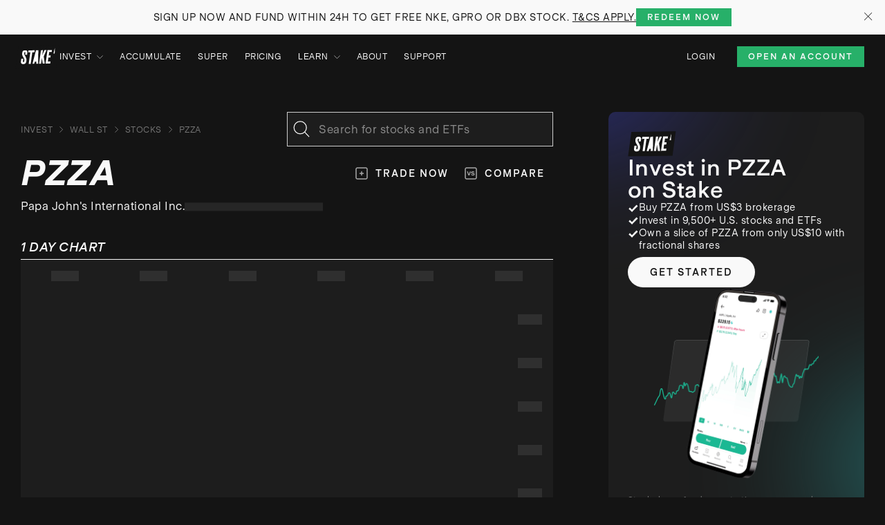

--- FILE ---
content_type: text/html; charset=utf-8
request_url: https://hellostake.com/au/invest/wall-st/stocks/pzza
body_size: 30483
content:
<!DOCTYPE html><html lang="en-au"><head><meta charSet="utf-8"/><meta content="width=device-width, initial-scale=1" name="viewport"/><link rel="shortcut icon" href="/favicon-light.ico"/><link rel="icon" type="image/png" sizes="32x32" href="/favicon-light-32x32.png"/><link rel="icon" type="image/png" sizes="16x16" href="/favicon-light-16x16.png"/><meta name="twitter:card" content="summary_large_image"/><meta name="twitter:site" content="@hellostake"/><meta property="og:type" content="website"/><meta property="og:image:width" content="1200"/><meta property="og:image:height" content="630"/><meta property="og:site_name" content="Stake"/><link rel="preload" href="/images/stake_logo.svg" as="image" fetchpriority="high"/><title>Buy PZZA Shares | Papa John&#x27;s International Inc. Stock Price Today | Stake</title><meta name="robots" content="index,follow"/><meta name="description" content="Stay up to date on the latest Papa John&#x27;s International Inc. (PZZA) stock price, market cap, PE ratio and real-time price movements. Buy PZZA shares with Stake."/><meta property="og:title" content="Buy PZZA Shares | Papa John&#x27;s International Inc. Stock Price Today | Stake"/><meta property="og:description" content="Stay up to date on the latest Papa John&#x27;s International Inc. (PZZA) stock price, market cap, PE ratio and real-time price movements. Buy PZZA shares with Stake."/><meta property="og:url" content="https://hellostake.com/au/invest/wall-st/stocks/pzza"/><meta property="og:image" content="https://hellostake.com/api/og/us/stocks/stock/PZZA.png"/><link rel="canonical" href="https://hellostake.com/au/invest/wall-st/stocks/pzza"/><script type="application/ld+json">{"@context":"https://schema.org","@type":"FAQPage","mainEntity":[{"@type":"Question","name":"How do I buy PZZA shares in Australia?","acceptedAnswer":{"@type":"Answer","text":"\n      Buying PZZA shares in Australia can be done through an online investing platform, such as Stake. Follow the simple steps below to start investing in Papa John&apos;s International Inc. in minutes.\n      \n      &lt;br/&gt;\n      &lt;ol&gt;\n        &lt;li&gt;Sign up with some I.D. and zero paperwork&lt;/li&gt;\n        &lt;li&gt;Add funds to your account&lt;/li&gt;\n        &lt;li&gt;Make your first investment in PZZA&lt;/li&gt;\n      &lt;/ol&gt;"}},{"@type":"Question","name":"What is the ticker symbol of Papa John&apos;s International Inc.?","acceptedAnswer":{"@type":"Answer","text":"The ticker symbol for Papa John&apos;s International Inc. is PZZA."}},{"@type":"Question","name":"How much is one share of PZZA?","acceptedAnswer":{"@type":"Answer","text":"One share of PZZA is valued at $39.37 as of 30 December 2025."}},{"@type":"Question","name":"What is the market capitalisation of Papa John&apos;s International Inc. PZZA?","acceptedAnswer":{"@type":"Answer","text":"As of 30 December 2025 Papa John&apos;s International Inc. has a market cap of $1.29B."}},{"@type":"Question","name":"Does PZZA pay dividends?","acceptedAnswer":{"@type":"Answer","text":"Yes, PZZA does pay dividends."}},{"@type":"Question","name":"What is the dividend yield for PZZA?","acceptedAnswer":{"@type":"Answer","text":"The dividend yield for PZZA is 4.68% as of 30 December 2025."}},{"@type":"Question","name":"What is the P/E ratio of PZZA?","acceptedAnswer":{"@type":"Answer","text":"The Price to Earnings ratio of PZZA is 5.19."}},{"@type":"Question","name":"What is the Earnings Per Share of PZZA?","acceptedAnswer":{"@type":"Answer","text":"The Earnings Per Share of PZZA is $7.58."}},{"@type":"Question","name":"What is the 52-week high for Papa John&apos;s International Inc. stock?","acceptedAnswer":{"@type":"Answer","text":"The Papa John&apos;s International Inc. 52-week high stock price is $55.74."}},{"@type":"Question","name":"What is the 52-week low for Papa John&apos;s International Inc. stock?","acceptedAnswer":{"@type":"Answer","text":"The Papa John&apos;s International Inc. 52-week low stock price is $30.16."}},{"@type":"Question","name":"Can I buy PZZA shares through Stake, an investing platform like CommSec, Selfwealth or Superhero?","acceptedAnswer":{"@type":"Answer","text":"Yes, the Stake investing platform allows you to buy PZZA shares and over 12,000 more stocks and ETFs across the ASX and Wall St."}}]}</script><meta name="next-head-count" content="21"/><link rel="apple-touch-icon" sizes="180x180" href="/apple-touch-icon.png"/><link rel="manifest" href="/site.webmanifest"/><meta content="#141414" name="theme-color"/><link rel="preconnect" href="https://www.googletagmanager.com" crossorigin=""/><link rel="preconnect" href="https://unpkg.com" crossorigin=""/><link rel="preconnect" href="https://dev.visualwebsiteoptimizer.com" crossorigin=""/><meta name="emotion-insertion-point" content=""/><style data-emotion="css-global 0"></style><style data-emotion="css-global 108xxn">:root{--num-columns:8;--grid-columns:repeat(var(--num-columns), 1fr);--grid-gap:16px;--header-height:58px;--header-offset:-58px;--layout-min-height:calc(100dvh - var(--header-height));--container-padding:24px;--container-padding-offset:-24px;--header-anchor-offset:calc(var(--header-height) + 2rem);}@media (min-width: 600px){:root{--num-columns:8;--grid-gap:16px;--header-height:58px;--header-offset:-58px;--container-padding:24px;--container-padding-offset:-24px;}}@media (min-width: 1024px){:root{--num-columns:12;--grid-gap:24px;--header-height:64px;--header-offset:-64px;--container-padding:30px;--container-padding-offset:-30px;}}html{-webkit-tap-highlight-color:transparent;scroll-padding-top:var(--header-anchor-offset);}a{color:inherit;-webkit-text-decoration:none;text-decoration:none;}.hidden{display:none;}.cslp-tooltip{display:none;}</style><style data-emotion="css-global l02xzj">html{-webkit-font-smoothing:antialiased;-moz-osx-font-smoothing:grayscale;box-sizing:border-box;-webkit-text-size-adjust:100%;}*,*::before,*::after{box-sizing:inherit;}strong,b{font-weight:700;}body{margin:0;color:#F9F9F9;font-size:16px;font-weight:500;line-height:20px;letter-spacing:0.5px;font-style:normal;font-family:'__UniversalSans_b6ef71','__UniversalSans_Fallback_b6ef71';background-color:#141414;}@media print{body{background-color:#F9F9F9;}}body::backdrop{background-color:#141414;}</style><style data-emotion="css-global 1prfaxn">@-webkit-keyframes mui-auto-fill{from{display:block;}}@keyframes mui-auto-fill{from{display:block;}}@-webkit-keyframes mui-auto-fill-cancel{from{display:block;}}@keyframes mui-auto-fill-cancel{from{display:block;}}</style><style data-emotion="css-global animation-c7515d">@-webkit-keyframes animation-c7515d{0%{opacity:1;}50%{opacity:0.4;}100%{opacity:1;}}@keyframes animation-c7515d{0%{opacity:1;}50%{opacity:0.4;}100%{opacity:1;}}</style><style data-emotion="css tkdgci 16v6iz5 xc9s8r mgpbjr 1du7dlo b7xe04 1oocr8x 1sx3g1n 5a6e23 1364qyh bmftbz vjxc92 1qrp711 zy75g1 1i9627s 1pre46p 1d2k685 9fbwjf 109ce5c grcem7 qzinax 1yccpx7 i4ohkk ms07sl 8qs7el 1t3s7l3 47fn0y 1sdbugc 1pl6ych 1bip8e7 1tcl2g2 5jblga f8rjax ayj3us 1lqp6my 1y3agon 16qe1e3 15rjw27 1es4t0t nhb8h9 1nak2x3 3mf706 go4qc8 caftwk 5xgjxw y38azo u8mo6u 6xum9m vubbuv 12hnor9 nqlg3w ihdtdm 9whsf3 gg4vpm 5c6tzf 1yi8p7e 1pwvjnr 1l6c7y9 1in44b7 130f8nx f6sl4b 14vmcbt 1fpp93t 3e343s xcb85b 1ou3key 1ot1nkc 1mkiglp bs04hi 1toeg0x 1hyfx7x o0lq9h 15p7dq1 7dicg2 1821gv5 1y7l0li 165casq nh548f 1yl55n6 37h7x1 134fdws pt151d 1ndwait y1748k 1thpa4z 1pvzg4x 1vj7nij 12u1ct4 tyn7jc 1xt9py 1ur7frt 1xg8d1o 1v342wm co453l t3gwb7 191zsj3 djhel2 cuc35q qqxie9 1obnnr6 7fmuil 8cm651 1e406jb 6g90wz 1il2xj6 fhl2he 1vnw0p4 a0y2e3 hboir5 8atqhb 56nua0 10r2tf4 1qhtbxq ij4hv4 1ehcxl5 zzjboo 1ylxsjl 1gwepwy ybrrbw 1eqmq6c 9ld9q5 145e0zl ych9te 16zv4a6 193j017 153aei9 1ijc71l j7qwjs 1v7pz2o 1nmf5ln 1r5im81 odii12 1khx1v9 1t022lg h3n505 1p14qn6 64o6l1 12bfn2a 7kj238 1n0q38h 12rbmmu 7bfqj7 1gvcvj7 madi7h 11n68y1 1uv4uqh onhqw4 g1ya48 1cw4hi4 yd8sa2 f9r84s 1ccad63 1gr1l81 11kjnul h4z8d1 140wrze yjsfm1 1omx9ib 1j8q0se 1xceqf5 1n3r0i3 1lfwzvm 3spfjj 1dwifdm">.css-tkdgci{display:-webkit-box;display:-webkit-flex;display:-ms-flexbox;display:flex;-webkit-flex-direction:column;-ms-flex-direction:column;flex-direction:column;min-height:100dvh;background:#141414;}.css-16v6iz5{z-index:10000;position:relative;background-color:#F9F9F9;}@media (min-width:0px){.css-16v6iz5{padding-left:48px;padding-right:48px;padding-top:16px;padding-bottom:16px;}}@media (min-width:1024px){.css-16v6iz5{padding-left:8px;padding-right:8px;padding-top:12px;padding-bottom:12px;}}.css-xc9s8r{display:-webkit-box;display:-webkit-flex;display:-ms-flexbox;display:flex;-webkit-flex-direction:column;-ms-flex-direction:column;flex-direction:column;-webkit-align-items:center;-webkit-box-align:center;-ms-flex-align:center;align-items:center;-webkit-box-pack:center;-ms-flex-pack:center;-webkit-justify-content:center;justify-content:center;height:100%;color:#141414;}@media (min-width:0px){.css-xc9s8r{-webkit-flex-direction:column;-ms-flex-direction:column;flex-direction:column;}}@media (min-width:1024px){.css-xc9s8r{-webkit-flex-direction:row;-ms-flex-direction:row;flex-direction:row;}}@media (min-width:0px){.css-xc9s8r{gap:8px;}}@media (min-width:1024px){.css-xc9s8r{gap:24px;}}.css-mgpbjr{margin:0;font-size:14px;font-weight:500;line-height:18px;letter-spacing:0.5px;font-style:normal;font-family:'__UniversalSans_b6ef71','__UniversalSans_Fallback_b6ef71';text-transform:uppercase;text-align:center;}@media (min-width:0px){.css-mgpbjr{max-width:100%;}}@media (min-width:1024px){.css-mgpbjr{max-width:60%;}}.css-1du7dlo{margin:0;font:inherit;color:inherit;-webkit-text-decoration:underline;text-decoration:underline;text-underline-offset:2px;color:inherit;}.css-1du7dlo:hover{text-decoration-color:inherit;}.css-b7xe04{display:-webkit-inline-box;display:-webkit-inline-flex;display:-ms-inline-flexbox;display:inline-flex;-webkit-align-items:center;-webkit-box-align:center;-ms-flex-align:center;align-items:center;-webkit-box-pack:center;-ms-flex-pack:center;-webkit-justify-content:center;justify-content:center;position:relative;box-sizing:border-box;-webkit-tap-highlight-color:transparent;background-color:transparent;outline:0;border:0;margin:0;border-radius:0;padding:0;cursor:pointer;-webkit-user-select:none;-moz-user-select:none;-ms-user-select:none;user-select:none;vertical-align:middle;-moz-appearance:none;-webkit-appearance:none;-webkit-text-decoration:none;text-decoration:none;color:inherit;font-size:0.8125rem;line-height:18px;letter-spacing:2px;text-align:center;font-weight:700;font-family:'__UniversalSans_b6ef71','__UniversalSans_Fallback_b6ef71';text-transform:uppercase;min-width:64px;padding:4px 10px;border-radius:4px;-webkit-transition:background-color 250ms cubic-bezier(0.4, 0, 0.2, 1) 0ms,box-shadow 250ms cubic-bezier(0.4, 0, 0.2, 1) 0ms,border-color 250ms cubic-bezier(0.4, 0, 0.2, 1) 0ms,color 250ms cubic-bezier(0.4, 0, 0.2, 1) 0ms;transition:background-color 250ms cubic-bezier(0.4, 0, 0.2, 1) 0ms,box-shadow 250ms cubic-bezier(0.4, 0, 0.2, 1) 0ms,border-color 250ms cubic-bezier(0.4, 0, 0.2, 1) 0ms,color 250ms cubic-bezier(0.4, 0, 0.2, 1) 0ms;color:#F9F9F9;background-color:#27B069;box-shadow:0px 3px 1px -2px rgba(0,0,0,0.2),0px 2px 2px 0px rgba(0,0,0,0.14),0px 1px 5px 0px rgba(0,0,0,0.12);box-shadow:none;border-radius:0;font-weight:700;padding:8px;text-transform:uppercase;white-space:nowrap;text-underline-offset:1px;height:30px;font-size:12px;letter-spacing:2px;line-height:14px;padding:4px 16px;height:26px;}.css-b7xe04::-moz-focus-inner{border-style:none;}.css-b7xe04.Mui-disabled{pointer-events:none;cursor:default;}@media print{.css-b7xe04{-webkit-print-color-adjust:exact;color-adjust:exact;}}.css-b7xe04:hover{-webkit-text-decoration:none;text-decoration:none;background-color:#1A432D;box-shadow:0px 2px 4px -1px rgba(0,0,0,0.2),0px 4px 5px 0px rgba(0,0,0,0.14),0px 1px 10px 0px rgba(0,0,0,0.12);}@media (hover: none){.css-b7xe04:hover{background-color:#27B069;}}.css-b7xe04:active{box-shadow:0px 5px 5px -3px rgba(0,0,0,0.2),0px 8px 10px 1px rgba(0,0,0,0.14),0px 3px 14px 2px rgba(0,0,0,0.12);}.css-b7xe04.Mui-focusVisible{box-shadow:0px 3px 5px -1px rgba(0,0,0,0.2),0px 6px 10px 0px rgba(0,0,0,0.14),0px 1px 18px 0px rgba(0,0,0,0.12);}.css-b7xe04.Mui-disabled{color:rgba(255, 255, 255, 0.3);box-shadow:none;background-color:rgba(255, 255, 255, 0.12);}.css-b7xe04:hover{box-shadow:none;}.css-b7xe04.Mui-focusVisible{box-shadow:none;}.css-b7xe04:active{box-shadow:none;}.css-b7xe04.Mui-disabled{box-shadow:none;}.css-b7xe04:hover{-webkit-text-decoration:none;text-decoration:none;}.css-b7xe04:active{-webkit-text-decoration:none;text-decoration:none;}.css-b7xe04:hover{-webkit-text-decoration:underline;text-decoration:underline;}.css-b7xe04.MuiButton-containedPrimary:hover{background-color:#F9F9F9;}.css-b7xe04.MuiButton-containedSuccess:hover{background-color:#27B069;}.css-b7xe04.MuiButton-containedPrimary{color:#141414;}.css-1oocr8x{display:-webkit-inline-box;display:-webkit-inline-flex;display:-ms-inline-flexbox;display:inline-flex;-webkit-align-items:center;-webkit-box-align:center;-ms-flex-align:center;align-items:center;-webkit-box-pack:center;-ms-flex-pack:center;-webkit-justify-content:center;justify-content:center;position:relative;box-sizing:border-box;-webkit-tap-highlight-color:transparent;background-color:transparent;outline:0;border:0;margin:0;border-radius:0;padding:0;cursor:pointer;-webkit-user-select:none;-moz-user-select:none;-ms-user-select:none;user-select:none;vertical-align:middle;-moz-appearance:none;-webkit-appearance:none;-webkit-text-decoration:none;text-decoration:none;color:inherit;text-align:center;-webkit-flex:0 0 auto;-ms-flex:0 0 auto;flex:0 0 auto;font-size:1.5rem;padding:8px;border-radius:50%;overflow:visible;color:#fff;-webkit-transition:background-color 150ms cubic-bezier(0.4, 0, 0.2, 1) 0ms;transition:background-color 150ms cubic-bezier(0.4, 0, 0.2, 1) 0ms;color:inherit;padding:12px;font-size:1.75rem;font-size:16px;font-weight:400;line-height:20px;letter-spacing:0.5px;font-style:normal;min-height:48px;min-width:48px;position:absolute;top:0;right:0;height:44px;width:44px;}.css-1oocr8x::-moz-focus-inner{border-style:none;}.css-1oocr8x.Mui-disabled{pointer-events:none;cursor:default;}@media print{.css-1oocr8x{-webkit-print-color-adjust:exact;color-adjust:exact;}}.css-1oocr8x.Mui-disabled{background-color:transparent;color:rgba(255, 255, 255, 0.3);}@media (hover: hover){.css-1oocr8x:hover{color:#B3B3B3!important;background:none;}}.css-1oocr8x:not(.MuiIconButton-colorPrimary){color:inherit;}.css-1oocr8x:active{color:#6B6B6B!important;margin-top:1px;margin-bottom:-1px;}.css-1sx3g1n{-webkit-user-select:none;-moz-user-select:none;-ms-user-select:none;user-select:none;width:1em;height:1em;display:inline-block;fill:currentColor;-webkit-flex-shrink:0;-ms-flex-negative:0;flex-shrink:0;-webkit-transition:fill 200ms cubic-bezier(0.4, 0, 0.2, 1) 0ms;transition:fill 200ms cubic-bezier(0.4, 0, 0.2, 1) 0ms;font-size:1.5rem;font-size:12px;}.css-5a6e23{position:-webkit-sticky;position:sticky;top:0;z-index:1201;min-height:var(--header-height);}.css-1364qyh{background-color:#141414;}.css-bmftbz{width:100%;margin-left:auto;box-sizing:border-box;margin-right:auto;display:block;padding-left:16px;padding-right:16px;padding-left:24px;padding-right:24px;display:-webkit-box;display:-webkit-flex;display:-ms-flexbox;display:flex;height:100%;-webkit-align-items:center;-webkit-box-align:center;-ms-flex-align:center;align-items:center;z-index:1;grid-template-columns:var(--grid-columns);gap:var(--grid-gap);min-height:var(--header-height);}@media (min-width:600px){.css-bmftbz{padding-left:24px;padding-right:24px;}}@media (min-width:1280px){.css-bmftbz{max-width:1280px;}}@media (min-width: 600px){.css-bmftbz{padding-left:24px;padding-right:24px;}}@media (min-width: 1024px){.css-bmftbz{padding-left:30px;padding-right:30px;}}@media (min-width: 1280px){.css-bmftbz{padding-left:30px;padding-right:30px;max-width:1340px;}}.css-vjxc92{margin-left:-8px;-webkit-order:1;-ms-flex-order:1;order:1;}@media (min-width:0px){.css-vjxc92{-webkit-box-flex:1;-webkit-flex-grow:1;-ms-flex-positive:1;flex-grow:1;}}@media (min-width:1024px){.css-vjxc92{-webkit-box-flex:0;-webkit-flex-grow:0;-ms-flex-positive:0;flex-grow:0;}}.css-1qrp711{margin:0;font:inherit;color:inherit;display:-webkit-box;display:-webkit-flex;display:-ms-flexbox;display:flex;-webkit-align-items:center;-webkit-box-align:center;-ms-flex-align:center;align-items:center;position:relative;-webkit-text-decoration:underline;text-decoration:underline;text-underline-offset:2px;color:inherit;}.css-1qrp711:hover{text-decoration-color:inherit;}.css-zy75g1{display:-webkit-box;display:-webkit-flex;display:-ms-flexbox;display:flex;-webkit-flex-direction:row;-ms-flex-direction:row;flex-direction:row;gap:24px;height:100%;-webkit-align-items:center;-webkit-box-align:center;-ms-flex-align:center;align-items:center;}@media (min-width:0px){.css-zy75g1{-webkit-box-pack:end;-ms-flex-pack:end;-webkit-justify-content:flex-end;justify-content:flex-end;-webkit-box-flex:0;-webkit-flex-grow:0;-ms-flex-positive:0;flex-grow:0;-webkit-order:3;-ms-flex-order:3;order:3;}}@media (min-width:1024px){.css-zy75g1{-webkit-box-pack:start;-ms-flex-pack:start;-webkit-justify-content:flex-start;justify-content:flex-start;-webkit-box-flex:1;-webkit-flex-grow:1;-ms-flex-positive:1;flex-grow:1;-webkit-order:2;-ms-flex-order:2;order:2;}}@media (min-width:0px){.css-1i9627s{display:none;}}@media (min-width:1024px){.css-1i9627s{display:-webkit-box;display:-webkit-flex;display:-ms-flexbox;display:flex;}}.css-1pre46p{list-style:none;margin:0;padding:0;position:relative;position:initial;}@media (min-width:1024px){.css-1pre46p{display:-webkit-box;display:-webkit-flex;display:-ms-flexbox;display:flex;}}.css-1d2k685{display:-webkit-box;display:-webkit-flex;display:-ms-flexbox;display:flex;-webkit-box-pack:start;-ms-flex-pack:start;-webkit-justify-content:flex-start;justify-content:flex-start;-webkit-align-items:center;-webkit-box-align:center;-ms-flex-align:center;align-items:center;position:relative;-webkit-text-decoration:none;text-decoration:none;width:100%;box-sizing:border-box;text-align:left;padding-top:8px;padding-bottom:8px;padding-left:16px;padding-right:16px;padding-left:0;padding-top:12px;padding-bottom:12px;padding-right:24px;}.css-1d2k685.Mui-focusVisible{background-color:rgba(255, 255, 255, 0.12);}.css-1d2k685.Mui-selected{background-color:rgba(249, 249, 249, 0.16);}.css-1d2k685.Mui-selected.Mui-focusVisible{background-color:rgba(249, 249, 249, 0.28);}.css-1d2k685.Mui-disabled{opacity:0.38;}.css-9fbwjf{margin:0;font-size:12px;font-weight:500;line-height:16px;letter-spacing:0.5px;font-style:normal;color:inherit;-webkit-text-decoration:none;text-decoration:none;position:relative;-webkit-tap-highlight-color:transparent;background-color:transparent;outline:0;border:0;margin:0;border-radius:0;padding:0;cursor:pointer;-webkit-user-select:none;-moz-user-select:none;-ms-user-select:none;user-select:none;vertical-align:middle;-moz-appearance:none;-webkit-appearance:none;text-underline-offset:2px;color:inherit;display:-webkit-box;display:-webkit-flex;display:-ms-flexbox;display:flex;-webkit-align-items:center;-webkit-box-align:center;-ms-flex-align:center;align-items:center;cursor:pointer;text-transform:uppercase;text-underline-offset:7px;}.css-9fbwjf:hover{-webkit-text-decoration:underline;text-decoration:underline;}.css-9fbwjf::-moz-focus-inner{border-style:none;}.css-9fbwjf.Mui-focusVisible{outline:auto;}.css-9fbwjf:active{color:#CDCDCD;}.css-109ce5c{-webkit-user-select:none;-moz-user-select:none;-ms-user-select:none;user-select:none;width:1em;height:1em;display:inline-block;fill:currentColor;-webkit-flex-shrink:0;-ms-flex-negative:0;flex-shrink:0;-webkit-transition:fill 200ms cubic-bezier(0.4, 0, 0.2, 1) 0ms;transition:fill 200ms cubic-bezier(0.4, 0, 0.2, 1) 0ms;font-size:1.5rem;font-size:9px;margin-left:8px;-webkit-transform:rotate(90deg);-moz-transform:rotate(90deg);-ms-transform:rotate(90deg);transform:rotate(90deg);stroke:currentColor;fill:none;}.css-grcem7{position:absolute;top:0;left:0;width:100%;z-index:-1;overflow:hidden;background-color:#141414;color:#F9F9F9;}.css-qzinax{width:100%;margin-left:auto;box-sizing:border-box;margin-right:auto;display:block;padding-left:16px;padding-right:16px;padding-left:24px;padding-right:24px;padding-bottom:16px;}@media (min-width:600px){.css-qzinax{padding-left:24px;padding-right:24px;}}@media (min-width:1280px){.css-qzinax{max-width:1280px;}}@media (min-width: 600px){.css-qzinax{padding-left:24px;padding-right:24px;}}@media (min-width: 1024px){.css-qzinax{padding-left:30px;padding-right:30px;}}@media (min-width: 1280px){.css-qzinax{padding-left:30px;padding-right:30px;max-width:1340px;}}.css-1yccpx7{display:grid;grid-auto-flow:column;-webkit-column-gap:32px;column-gap:32px;width:-webkit-max-content;width:-moz-max-content;width:max-content;margin-left:72px;}@media (min-width:0px){.css-1yccpx7{grid-template-rows:1fr;}}@media (min-width:1024px){.css-1yccpx7{grid-template-rows:repeat(2, 1fr);}}.css-i4ohkk{margin:0;font:inherit;color:inherit;font-size:12px;font-weight:500;line-height:16px;letter-spacing:0.5px;font-style:normal;position:relative;-webkit-text-decoration:none;text-decoration:none;text-underline-offset:2px;color:inherit;text-transform:uppercase;text-underline-offset:7px;}.css-i4ohkk:hover{-webkit-text-decoration:underline;text-decoration:underline;}.css-i4ohkk:active{color:#CDCDCD;}.css-ms07sl{margin:0;font:inherit;color:inherit;font-size:12px;font-weight:500;line-height:16px;letter-spacing:0.5px;font-style:normal;white-space:nowrap;-webkit-text-decoration:none;text-decoration:none;text-underline-offset:2px;color:inherit;text-transform:uppercase;text-underline-offset:7px;}.css-ms07sl:hover{-webkit-text-decoration:underline;text-decoration:underline;}.css-ms07sl:active{color:#CDCDCD;}.css-8qs7el{display:grid;grid-auto-flow:column;-webkit-column-gap:32px;column-gap:32px;width:-webkit-max-content;width:-moz-max-content;width:max-content;margin-left:72px;}@media (min-width:0px){.css-8qs7el{grid-template-rows:1fr;}}@media (min-width:1024px){.css-8qs7el{grid-template-rows:repeat(4, 1fr);}}.css-1t3s7l3{display:-webkit-box;display:-webkit-flex;display:-ms-flexbox;display:flex;-webkit-flex-direction:column;-ms-flex-direction:column;flex-direction:column;-webkit-flex-direction:row;-ms-flex-direction:row;flex-direction:row;-webkit-align-items:center;-webkit-box-align:center;-ms-flex-align:center;align-items:center;gap:var(--grid-gap);}@media (min-width:1024px){.css-1t3s7l3{display:none;}}.css-47fn0y{display:-webkit-inline-box;display:-webkit-inline-flex;display:-ms-inline-flexbox;display:inline-flex;-webkit-align-items:center;-webkit-box-align:center;-ms-flex-align:center;align-items:center;-webkit-box-pack:center;-ms-flex-pack:center;-webkit-justify-content:center;justify-content:center;position:relative;box-sizing:border-box;-webkit-tap-highlight-color:transparent;background-color:transparent;outline:0;border:0;margin:0;border-radius:0;padding:0;cursor:pointer;-webkit-user-select:none;-moz-user-select:none;-ms-user-select:none;user-select:none;vertical-align:middle;-moz-appearance:none;-webkit-appearance:none;-webkit-text-decoration:none;text-decoration:none;color:inherit;text-align:center;-webkit-flex:0 0 auto;-ms-flex:0 0 auto;flex:0 0 auto;font-size:1.5rem;padding:8px;border-radius:50%;overflow:visible;color:#fff;-webkit-transition:background-color 150ms cubic-bezier(0.4, 0, 0.2, 1) 0ms;transition:background-color 150ms cubic-bezier(0.4, 0, 0.2, 1) 0ms;padding:12px;font-size:1.75rem;font-size:16px;font-weight:400;line-height:20px;letter-spacing:0.5px;font-style:normal;min-height:48px;min-width:48px;margin-right:-8px;}.css-47fn0y::-moz-focus-inner{border-style:none;}.css-47fn0y.Mui-disabled{pointer-events:none;cursor:default;}@media print{.css-47fn0y{-webkit-print-color-adjust:exact;color-adjust:exact;}}.css-47fn0y.Mui-disabled{background-color:transparent;color:rgba(255, 255, 255, 0.3);}@media (hover: hover){.css-47fn0y:hover{color:#B3B3B3!important;background:none;}}.css-47fn0y:not(.MuiIconButton-colorPrimary){color:inherit;}.css-47fn0y:active{color:#6B6B6B!important;margin-top:1px;margin-bottom:-1px;}.css-1sdbugc{-webkit-user-select:none;-moz-user-select:none;-ms-user-select:none;user-select:none;width:1em;height:1em;display:inline-block;fill:currentColor;-webkit-flex-shrink:0;-ms-flex-negative:0;flex-shrink:0;-webkit-transition:fill 200ms cubic-bezier(0.4, 0, 0.2, 1) 0ms;transition:fill 200ms cubic-bezier(0.4, 0, 0.2, 1) 0ms;font-size:1.5rem;color:#F9F9F9;}.css-1pl6ych{display:-webkit-box;display:-webkit-flex;display:-ms-flexbox;display:flex;-webkit-flex-direction:row;-ms-flex-direction:row;flex-direction:row;position:relative;-webkit-box-pack:end;-ms-flex-pack:end;-webkit-justify-content:flex-end;justify-content:flex-end;-webkit-align-items:center;-webkit-box-align:center;-ms-flex-align:center;align-items:center;margin-left:auto;}@media (min-width:0px){.css-1pl6ych{-webkit-order:2;-ms-flex-order:2;order:2;}}@media (min-width:1024px){.css-1pl6ych{-webkit-order:3;-ms-flex-order:3;order:3;}}.css-1bip8e7{margin:0;font-size:12px;font-weight:500;line-height:16px;letter-spacing:0.5px;font-style:normal;color:inherit;font-size:12px;font-weight:500;line-height:16px;letter-spacing:0.5px;font-style:normal;-webkit-text-decoration:none;text-decoration:none;text-underline-offset:2px;color:inherit;text-transform:uppercase;text-underline-offset:7px;}@media (min-width:0px){.css-1bip8e7{display:none;}}@media (min-width:1024px){.css-1bip8e7{display:block;}}.css-1bip8e7:hover{-webkit-text-decoration:underline;text-decoration:underline;}.css-1bip8e7:active{color:#CDCDCD;}.css-1tcl2g2{display:-webkit-inline-box;display:-webkit-inline-flex;display:-ms-inline-flexbox;display:inline-flex;-webkit-align-items:center;-webkit-box-align:center;-ms-flex-align:center;align-items:center;-webkit-box-pack:center;-ms-flex-pack:center;-webkit-justify-content:center;justify-content:center;position:relative;box-sizing:border-box;-webkit-tap-highlight-color:transparent;background-color:transparent;outline:0;border:0;margin:0;border-radius:0;padding:0;cursor:pointer;-webkit-user-select:none;-moz-user-select:none;-ms-user-select:none;user-select:none;vertical-align:middle;-moz-appearance:none;-webkit-appearance:none;-webkit-text-decoration:none;text-decoration:none;color:inherit;font-size:0.8125rem;line-height:18px;letter-spacing:2px;text-align:center;font-weight:700;font-family:'__UniversalSans_b6ef71','__UniversalSans_Fallback_b6ef71';text-transform:uppercase;min-width:64px;padding:4px 10px;border-radius:4px;-webkit-transition:background-color 250ms cubic-bezier(0.4, 0, 0.2, 1) 0ms,box-shadow 250ms cubic-bezier(0.4, 0, 0.2, 1) 0ms,border-color 250ms cubic-bezier(0.4, 0, 0.2, 1) 0ms,color 250ms cubic-bezier(0.4, 0, 0.2, 1) 0ms;transition:background-color 250ms cubic-bezier(0.4, 0, 0.2, 1) 0ms,box-shadow 250ms cubic-bezier(0.4, 0, 0.2, 1) 0ms,border-color 250ms cubic-bezier(0.4, 0, 0.2, 1) 0ms,color 250ms cubic-bezier(0.4, 0, 0.2, 1) 0ms;color:#F9F9F9;background-color:#27B069;box-shadow:0px 3px 1px -2px rgba(0,0,0,0.2),0px 2px 2px 0px rgba(0,0,0,0.14),0px 1px 5px 0px rgba(0,0,0,0.12);box-shadow:none;border-radius:0;font-weight:700;padding:8px;text-transform:uppercase;white-space:nowrap;text-underline-offset:1px;height:30px;font-size:12px;letter-spacing:2px;line-height:14px;padding:4px 16px;}.css-1tcl2g2::-moz-focus-inner{border-style:none;}.css-1tcl2g2.Mui-disabled{pointer-events:none;cursor:default;}@media print{.css-1tcl2g2{-webkit-print-color-adjust:exact;color-adjust:exact;}}.css-1tcl2g2:hover{-webkit-text-decoration:none;text-decoration:none;background-color:#1A432D;box-shadow:0px 2px 4px -1px rgba(0,0,0,0.2),0px 4px 5px 0px rgba(0,0,0,0.14),0px 1px 10px 0px rgba(0,0,0,0.12);}@media (hover: none){.css-1tcl2g2:hover{background-color:#27B069;}}.css-1tcl2g2:active{box-shadow:0px 5px 5px -3px rgba(0,0,0,0.2),0px 8px 10px 1px rgba(0,0,0,0.14),0px 3px 14px 2px rgba(0,0,0,0.12);}.css-1tcl2g2.Mui-focusVisible{box-shadow:0px 3px 5px -1px rgba(0,0,0,0.2),0px 6px 10px 0px rgba(0,0,0,0.14),0px 1px 18px 0px rgba(0,0,0,0.12);}.css-1tcl2g2.Mui-disabled{color:rgba(255, 255, 255, 0.3);box-shadow:none;background-color:rgba(255, 255, 255, 0.12);}.css-1tcl2g2:hover{box-shadow:none;}.css-1tcl2g2.Mui-focusVisible{box-shadow:none;}.css-1tcl2g2:active{box-shadow:none;}.css-1tcl2g2.Mui-disabled{box-shadow:none;}.css-1tcl2g2:hover{-webkit-text-decoration:none;text-decoration:none;}.css-1tcl2g2:active{-webkit-text-decoration:none;text-decoration:none;}.css-1tcl2g2:hover{-webkit-text-decoration:underline;text-decoration:underline;}.css-1tcl2g2.MuiButton-containedPrimary:hover{background-color:#F9F9F9;}.css-1tcl2g2.MuiButton-containedSuccess:hover{background-color:#27B069;}.css-1tcl2g2.MuiButton-containedPrimary{color:#141414;}@media (min-width:1024px){.css-1tcl2g2{margin-left:32px;}}@media (min-width:0px){.css-5jblga{display:none;}}@media (min-width:1024px){.css-5jblga{display:initial;}}@media (min-width:0px){.css-f8rjax{display:initial;}}@media (min-width:1024px){.css-f8rjax{display:none;}}.css-ayj3us{width:100%;margin-left:auto;box-sizing:border-box;margin-right:auto;display:block;padding-left:16px;padding-right:16px;padding-left:24px;padding-right:24px;position:relative;}@media (min-width:600px){.css-ayj3us{padding-left:24px;padding-right:24px;}}@media (min-width:1280px){.css-ayj3us{max-width:1280px;}}@media (min-width: 600px){.css-ayj3us{padding-left:24px;padding-right:24px;}}@media (min-width: 1024px){.css-ayj3us{padding-left:30px;padding-right:30px;}}@media (min-width: 1280px){.css-ayj3us{padding-left:30px;padding-right:30px;max-width:1340px;}}@media (min-width:0px){.css-ayj3us{display:none;}}@media (min-width:1024px){.css-ayj3us{display:block;}}.css-1lqp6my{display:-webkit-box;display:-webkit-flex;display:-ms-flexbox;display:flex;-webkit-flex-direction:column;-ms-flex-direction:column;flex-direction:column;-webkit-flex:1 1 100%;-ms-flex:1 1 100%;flex:1 1 100%;}@media (min-width:0px){.css-1lqp6my{min-height:var(--layout-min-height);}}@media (min-width:1024px){.css-1lqp6my{min-height:auto;}}.css-1y3agon{width:100%;margin-left:auto;box-sizing:border-box;margin-right:auto;display:block;padding-left:16px;padding-right:16px;padding-left:24px;padding-right:24px;display:grid;}@media (min-width:600px){.css-1y3agon{padding-left:24px;padding-right:24px;}}@media (min-width:1280px){.css-1y3agon{max-width:1280px;}}@media (min-width: 600px){.css-1y3agon{padding-left:24px;padding-right:24px;}}@media (min-width: 1024px){.css-1y3agon{padding-left:30px;padding-right:30px;}}@media (min-width: 1280px){.css-1y3agon{padding-left:30px;padding-right:30px;max-width:1340px;}}@media (min-width:0px){.css-1y3agon{grid-template-columns:auto;gap:32px;padding-top:32px;}}@media (min-width:1024px){.css-1y3agon{grid-template-columns:repeat(4, 1fr);gap:48px;padding-top:48px;}}@media (min-width:1280px){.css-1y3agon{gap:80px;}}.css-16qe1e3{display:-webkit-box;display:-webkit-flex;display:-ms-flexbox;display:flex;-webkit-flex-direction:column;-ms-flex-direction:column;flex-direction:column;gap:32px;}@media (min-width:0px){.css-16qe1e3{grid-column:1/-1;}}@media (min-width:1024px){.css-16qe1e3{grid-column:1/4;}}.css-15rjw27{width:100%;height:-webkit-max-content;height:-moz-max-content;height:max-content;display:-webkit-box;display:-webkit-flex;display:-ms-flexbox;display:flex;-webkit-box-pack:justify;-webkit-justify-content:space-between;justify-content:space-between;-webkit-align-items:center;-webkit-box-align:center;-ms-flex-align:center;align-items:center;gap:16px;}@media (min-width:0px){.css-15rjw27{margin-bottom:8px;}}@media (min-width:1024px){.css-15rjw27{margin-bottom:16px;}}.css-1es4t0t{margin:0;font-size:16px;font-weight:500;line-height:20px;letter-spacing:0.5px;font-style:normal;font-family:'__UniversalSans_b6ef71','__UniversalSans_Fallback_b6ef71';color:rgba(255, 255, 255, 0.7);text-transform:uppercase;width:100%;}.css-nhb8h9{display:-webkit-box;display:-webkit-flex;display:-ms-flexbox;display:flex;-webkit-box-flex-wrap:wrap;-webkit-flex-wrap:wrap;-ms-flex-wrap:wrap;flex-wrap:wrap;-webkit-align-items:center;-webkit-box-align:center;-ms-flex-align:center;align-items:center;padding:0;margin:0;list-style:none;}.css-1nak2x3{margin:0;font:inherit;color:inherit;-webkit-text-decoration:none;text-decoration:none;text-underline-offset:2px;color:inherit;margin:0;font-size:12px;font-weight:500;line-height:16px;letter-spacing:0.5px;font-style:normal;color:#737373;}.css-1nak2x3:hover{-webkit-text-decoration:underline;text-decoration:underline;}.css-3mf706{display:-webkit-box;display:-webkit-flex;display:-ms-flexbox;display:flex;-webkit-user-select:none;-moz-user-select:none;-ms-user-select:none;user-select:none;margin-left:8px;margin-right:8px;}.css-go4qc8{-webkit-user-select:none;-moz-user-select:none;-ms-user-select:none;user-select:none;width:1em;height:1em;display:inline-block;fill:currentColor;-webkit-flex-shrink:0;-ms-flex-negative:0;flex-shrink:0;-webkit-transition:fill 200ms cubic-bezier(0.4, 0, 0.2, 1) 0ms;transition:fill 200ms cubic-bezier(0.4, 0, 0.2, 1) 0ms;font-size:1.5rem;font-size:9px;stroke:currentColor;fill:none;}.css-caftwk{width:100%;}@media (min-width:0px){.css-caftwk{display:none;}}@media (min-width:1024px){.css-caftwk{display:-webkit-box;display:-webkit-flex;display:-ms-flexbox;display:flex;}}.css-5xgjxw{width:100%;}.css-5xgjxw.Mui-focused .MuiAutocomplete-clearIndicator{visibility:visible;}@media (pointer: fine){.css-5xgjxw:hover .MuiAutocomplete-clearIndicator{visibility:visible;}}.css-5xgjxw .MuiAutocomplete-tag{margin:3px;max-width:calc(100% - 6px);}.MuiAutocomplete-hasPopupIcon.css-5xgjxw .MuiAutocomplete-inputRoot,.MuiAutocomplete-hasClearIcon.css-5xgjxw .MuiAutocomplete-inputRoot{padding-right:30px;}.MuiAutocomplete-hasPopupIcon.MuiAutocomplete-hasClearIcon.css-5xgjxw .MuiAutocomplete-inputRoot{padding-right:56px;}.css-5xgjxw .MuiAutocomplete-inputRoot .MuiAutocomplete-input{width:0;min-width:30px;}.css-5xgjxw .MuiInput-root{padding-bottom:1px;}.css-5xgjxw .MuiInput-root .MuiInput-input{padding:4px 4px 4px 0px;}.css-5xgjxw .MuiInput-root.MuiInputBase-sizeSmall .MuiInput-input{padding:2px 4px 3px 0;}.css-5xgjxw .MuiOutlinedInput-root{padding:9px;}.MuiAutocomplete-hasPopupIcon.css-5xgjxw .MuiOutlinedInput-root,.MuiAutocomplete-hasClearIcon.css-5xgjxw .MuiOutlinedInput-root{padding-right:39px;}.MuiAutocomplete-hasPopupIcon.MuiAutocomplete-hasClearIcon.css-5xgjxw .MuiOutlinedInput-root{padding-right:65px;}.css-5xgjxw .MuiOutlinedInput-root .MuiAutocomplete-input{padding:7.5px 4px 7.5px 5px;}.css-5xgjxw .MuiOutlinedInput-root .MuiAutocomplete-endAdornment{right:9px;}.css-5xgjxw .MuiOutlinedInput-root.MuiInputBase-sizeSmall{padding-top:6px;padding-bottom:6px;padding-left:6px;}.css-5xgjxw .MuiOutlinedInput-root.MuiInputBase-sizeSmall .MuiAutocomplete-input{padding:2.5px 4px 2.5px 8px;}.css-5xgjxw .MuiFilledInput-root{padding-top:19px;padding-left:8px;}.MuiAutocomplete-hasPopupIcon.css-5xgjxw .MuiFilledInput-root,.MuiAutocomplete-hasClearIcon.css-5xgjxw .MuiFilledInput-root{padding-right:39px;}.MuiAutocomplete-hasPopupIcon.MuiAutocomplete-hasClearIcon.css-5xgjxw .MuiFilledInput-root{padding-right:65px;}.css-5xgjxw .MuiFilledInput-root .MuiFilledInput-input{padding:7px 4px;}.css-5xgjxw .MuiFilledInput-root .MuiAutocomplete-endAdornment{right:9px;}.css-5xgjxw .MuiFilledInput-root.MuiInputBase-sizeSmall{padding-bottom:1px;}.css-5xgjxw .MuiFilledInput-root.MuiInputBase-sizeSmall .MuiFilledInput-input{padding:2.5px 4px;}.css-5xgjxw .MuiInputBase-hiddenLabel{padding-top:8px;}.css-5xgjxw .MuiFilledInput-root.MuiInputBase-hiddenLabel{padding-top:0;padding-bottom:0;}.css-5xgjxw .MuiFilledInput-root.MuiInputBase-hiddenLabel .MuiAutocomplete-input{padding-top:16px;padding-bottom:17px;}.css-5xgjxw .MuiFilledInput-root.MuiInputBase-hiddenLabel.MuiInputBase-sizeSmall .MuiAutocomplete-input{padding-top:8px;padding-bottom:9px;}.css-5xgjxw .MuiAutocomplete-input{-webkit-box-flex:1;-webkit-flex-grow:1;-ms-flex-positive:1;flex-grow:1;text-overflow:ellipsis;opacity:0;}.css-5xgjxw .MuiAutocomplete-input{opacity:1;}.css-y38azo{display:-webkit-inline-box;display:-webkit-inline-flex;display:-ms-inline-flexbox;display:inline-flex;-webkit-flex-direction:column;-ms-flex-direction:column;flex-direction:column;position:relative;min-width:0;padding:0;margin:0;border:0;vertical-align:top;width:100%;height:auto;min-height:50px;background:transparent;}.css-y38azo:hover .MuiInputLabel-root:not(.Mui-disabled):not(.Mui-error){color:primary.main;}.css-y38azo .MuiFormHelperText-root{min-height:12px;}.css-u8mo6u{font-size:16px;font-weight:500;line-height:1.4375em;letter-spacing:0.5px;font-style:normal;font-family:'__UniversalSans_b6ef71','__UniversalSans_Fallback_b6ef71';color:#F9F9F9;box-sizing:border-box;position:relative;cursor:text;display:-webkit-inline-box;display:-webkit-inline-flex;display:-ms-inline-flexbox;display:inline-flex;-webkit-align-items:center;-webkit-box-align:center;-ms-flex-align:center;align-items:center;width:100%;position:relative;border-radius:4px;padding-left:14px;height:50px;border-radius:0;background:#1D1D1D;}.css-u8mo6u.Mui-disabled{color:rgba(255, 255, 255, 0.5);cursor:default;}.css-u8mo6u:hover .MuiOutlinedInput-notchedOutline{border-color:#F9F9F9;}@media (hover: none){.css-u8mo6u:hover .MuiOutlinedInput-notchedOutline{border-color:rgba(255, 255, 255, 0.23);}}.css-u8mo6u.Mui-focused .MuiOutlinedInput-notchedOutline{border-color:#F9F9F9;border-width:2px;}.css-u8mo6u.Mui-error .MuiOutlinedInput-notchedOutline{border-color:#FB002E;}.css-u8mo6u.Mui-disabled .MuiOutlinedInput-notchedOutline{border-color:rgba(255, 255, 255, 0.3);}.css-u8mo6u.Mui-focused{background:#141414;}.css-u8mo6u.Mui-error .MuiOutlinedInput-notchedOutline{border:solid 1px #FB002E;}.css-u8mo6u.Mui-focused:not(.Mui-error) .MuiOutlinedInput-notchedOutline{border:solid 1px #CDCDCD;}.css-u8mo6u:hover:not(.Mui-disabled):not(.Mui-error) .MuiOutlinedInput-notchedOutline{border:solid 1px #F9F9F9;}.css-u8mo6u .MuiOutlinedInput-notchedOutline{height:55px;border:solid 1px #CDCDCD;}.css-u8mo6u .MuiOutlinedInput-notchedOutline legend{margin-left:10px;}.css-6xum9m{display:-webkit-box;display:-webkit-flex;display:-ms-flexbox;display:flex;height:0.01em;max-height:2em;-webkit-align-items:center;-webkit-box-align:center;-ms-flex-align:center;align-items:center;white-space:nowrap;color:#fff;margin-right:8px;}.css-vubbuv{-webkit-user-select:none;-moz-user-select:none;-ms-user-select:none;user-select:none;width:1em;height:1em;display:inline-block;fill:currentColor;-webkit-flex-shrink:0;-ms-flex-negative:0;flex-shrink:0;-webkit-transition:fill 200ms cubic-bezier(0.4, 0, 0.2, 1) 0ms;transition:fill 200ms cubic-bezier(0.4, 0, 0.2, 1) 0ms;font-size:1.5rem;}.css-12hnor9{font:inherit;letter-spacing:inherit;color:currentColor;padding:4px 0 5px;border:0;box-sizing:content-box;background:none;height:1.4375em;margin:0;-webkit-tap-highlight-color:transparent;display:block;min-width:0;width:100%;-webkit-animation-name:mui-auto-fill-cancel;animation-name:mui-auto-fill-cancel;-webkit-animation-duration:10ms;animation-duration:10ms;padding:16.5px 14px;padding-left:0;height:18px;padding:16px 24px;padding-left:0;}.css-12hnor9::-webkit-input-placeholder{color:currentColor;opacity:0.5;-webkit-transition:opacity 200ms cubic-bezier(0.4, 0, 0.2, 1) 0ms;transition:opacity 200ms cubic-bezier(0.4, 0, 0.2, 1) 0ms;}.css-12hnor9::-moz-placeholder{color:currentColor;opacity:0.5;-webkit-transition:opacity 200ms cubic-bezier(0.4, 0, 0.2, 1) 0ms;transition:opacity 200ms cubic-bezier(0.4, 0, 0.2, 1) 0ms;}.css-12hnor9:-ms-input-placeholder{color:currentColor;opacity:0.5;-webkit-transition:opacity 200ms cubic-bezier(0.4, 0, 0.2, 1) 0ms;transition:opacity 200ms cubic-bezier(0.4, 0, 0.2, 1) 0ms;}.css-12hnor9::-ms-input-placeholder{color:currentColor;opacity:0.5;-webkit-transition:opacity 200ms cubic-bezier(0.4, 0, 0.2, 1) 0ms;transition:opacity 200ms cubic-bezier(0.4, 0, 0.2, 1) 0ms;}.css-12hnor9:focus{outline:0;}.css-12hnor9:invalid{box-shadow:none;}.css-12hnor9::-webkit-search-decoration{-webkit-appearance:none;}label[data-shrink=false]+.MuiInputBase-formControl .css-12hnor9::-webkit-input-placeholder{opacity:0!important;}label[data-shrink=false]+.MuiInputBase-formControl .css-12hnor9::-moz-placeholder{opacity:0!important;}label[data-shrink=false]+.MuiInputBase-formControl .css-12hnor9:-ms-input-placeholder{opacity:0!important;}label[data-shrink=false]+.MuiInputBase-formControl .css-12hnor9::-ms-input-placeholder{opacity:0!important;}label[data-shrink=false]+.MuiInputBase-formControl .css-12hnor9:focus::-webkit-input-placeholder{opacity:0.5;}label[data-shrink=false]+.MuiInputBase-formControl .css-12hnor9:focus::-moz-placeholder{opacity:0.5;}label[data-shrink=false]+.MuiInputBase-formControl .css-12hnor9:focus:-ms-input-placeholder{opacity:0.5;}label[data-shrink=false]+.MuiInputBase-formControl .css-12hnor9:focus::-ms-input-placeholder{opacity:0.5;}.css-12hnor9.Mui-disabled{opacity:1;-webkit-text-fill-color:rgba(255, 255, 255, 0.5);}.css-12hnor9:-webkit-autofill{-webkit-animation-duration:5000s;animation-duration:5000s;-webkit-animation-name:mui-auto-fill;animation-name:mui-auto-fill;}.css-12hnor9:-webkit-autofill{-webkit-box-shadow:0 0 0 100px #266798 inset;-webkit-text-fill-color:#fff;caret-color:#fff;border-radius:inherit;}.css-nqlg3w{text-align:left;position:absolute;bottom:0;right:0;top:-5px;left:0;margin:0;padding:0 8px;pointer-events:none;border-radius:inherit;border-style:solid;border-width:1px;overflow:hidden;min-width:0%;border-color:rgba(255, 255, 255, 0.23);}.css-ihdtdm{float:unset;width:auto;overflow:hidden;padding:0;line-height:11px;-webkit-transition:width 150ms cubic-bezier(0.0, 0, 0.2, 1) 0ms;transition:width 150ms cubic-bezier(0.0, 0, 0.2, 1) 0ms;}.css-9whsf3{max-width:100%;}.css-gg4vpm{display:-webkit-box;display:-webkit-flex;display:-ms-flexbox;display:flex;-webkit-box-pack:justify;-webkit-justify-content:space-between;justify-content:space-between;}.css-5c6tzf{margin:0;font-size:clamp(36px, 5vw, 50px);font-weight:900;letter-spacing:-0.5px;line-height:clamp(31px, 5vw, 45px);text-transform:uppercase;font-style:italic;font-family:'__UniversalSans_b6ef71','__UniversalSans_Fallback_b6ef71';}.css-1yi8p7e{display:-webkit-box;display:-webkit-flex;display:-ms-flexbox;display:flex;-webkit-flex-direction:row;-ms-flex-direction:row;flex-direction:row;}@media (min-width:0px){.css-1yi8p7e{gap:8px;}}@media (min-width:600px){.css-1yi8p7e{gap:24px;}}.css-1pwvjnr{display:-webkit-inline-box;display:-webkit-inline-flex;display:-ms-inline-flexbox;display:inline-flex;-webkit-align-items:center;-webkit-box-align:center;-ms-flex-align:center;align-items:center;-webkit-box-pack:center;-ms-flex-pack:center;-webkit-justify-content:center;justify-content:center;position:relative;box-sizing:border-box;-webkit-tap-highlight-color:transparent;background-color:transparent;outline:0;border:0;margin:0;border-radius:0;padding:0;cursor:pointer;-webkit-user-select:none;-moz-user-select:none;-ms-user-select:none;user-select:none;vertical-align:middle;-moz-appearance:none;-webkit-appearance:none;-webkit-text-decoration:none;text-decoration:none;color:inherit;font-size:14px;line-height:18px;letter-spacing:2px;text-align:center;font-weight:700;font-family:'__UniversalSans_b6ef71','__UniversalSans_Fallback_b6ef71';text-transform:uppercase;min-width:64px;padding:6px 8px;border-radius:4px;-webkit-transition:background-color 250ms cubic-bezier(0.4, 0, 0.2, 1) 0ms,box-shadow 250ms cubic-bezier(0.4, 0, 0.2, 1) 0ms,border-color 250ms cubic-bezier(0.4, 0, 0.2, 1) 0ms,color 250ms cubic-bezier(0.4, 0, 0.2, 1) 0ms;transition:background-color 250ms cubic-bezier(0.4, 0, 0.2, 1) 0ms,box-shadow 250ms cubic-bezier(0.4, 0, 0.2, 1) 0ms,border-color 250ms cubic-bezier(0.4, 0, 0.2, 1) 0ms,color 250ms cubic-bezier(0.4, 0, 0.2, 1) 0ms;color:#F9F9F9;box-shadow:none;border-radius:0;font-weight:700;padding:8px;text-transform:uppercase;white-space:nowrap;text-underline-offset:1px;color:primary.main;text-transform:uppercase;line-height:18px!important;text-underline-offset:1px;min-width:168px;min-height:36px;font-size:14px;letter-spacing:2px;line-height:14px;padding:12px 28px;padding-top:8px;padding-bottom:8px;min-width:-webkit-max-content;min-width:-moz-max-content;min-width:max-content;}.css-1pwvjnr::-moz-focus-inner{border-style:none;}.css-1pwvjnr.Mui-disabled{pointer-events:none;cursor:default;}@media print{.css-1pwvjnr{-webkit-print-color-adjust:exact;color-adjust:exact;}}.css-1pwvjnr:hover{-webkit-text-decoration:none;text-decoration:none;background-color:rgba(249, 249, 249, 0.08);}@media (hover: none){.css-1pwvjnr:hover{background-color:transparent;}}.css-1pwvjnr.Mui-disabled{color:rgba(255, 255, 255, 0.3);}.css-1pwvjnr:hover{box-shadow:none;}.css-1pwvjnr.Mui-focusVisible{box-shadow:none;}.css-1pwvjnr:active{box-shadow:none;}.css-1pwvjnr.Mui-disabled{box-shadow:none;}.css-1pwvjnr:hover{-webkit-text-decoration:none;text-decoration:none;}.css-1pwvjnr:active{-webkit-text-decoration:none;text-decoration:none;}.css-1pwvjnr:hover{-webkit-text-decoration:underline;text-decoration:underline;background:transparent;}.css-1pwvjnr:active{margin-top:0;margin-bottom:0;text-underline-offset:6px;color:#737373;}.css-1pwvjnr:focus{text-underline-offset:1px;}.css-1pwvjnr .MuiTouchRipple-root{display:none;}@media (min-width:0px){.css-1pwvjnr{padding-left:8px;padding-right:8px;}}@media (min-width:600px){.css-1pwvjnr{padding-left:12px;padding-right:12px;}}@media (min-width:0px){.css-1pwvjnr .MuiButton-startIcon{margin-right:0px;margin-left:0;}}@media (min-width:600px){.css-1pwvjnr .MuiButton-startIcon{margin-right:8px;margin-left:-4px;}}.css-1l6c7y9{display:inherit;margin-right:8px;margin-left:-4px;}.css-1l6c7y9>*:nth-of-type(1){font-size:20px;}.css-1in44b7{-webkit-user-select:none;-moz-user-select:none;-ms-user-select:none;user-select:none;width:1em;height:1em;display:inline-block;fill:currentColor;-webkit-flex-shrink:0;-ms-flex-negative:0;flex-shrink:0;-webkit-transition:fill 200ms cubic-bezier(0.4, 0, 0.2, 1) 0ms;transition:fill 200ms cubic-bezier(0.4, 0, 0.2, 1) 0ms;font-size:1.5rem;width:24px;height:24px;}@media (min-width:0px){.css-130f8nx{display:none;}}@media (min-width:600px){.css-130f8nx{display:block;}}.css-f6sl4b{display:-webkit-box;display:-webkit-flex;display:-ms-flexbox;display:flex;-webkit-flex-direction:column;-ms-flex-direction:column;flex-direction:column;padding-top:16px;padding-bottom:40px;}@media (min-width:0px){.css-f6sl4b{-webkit-flex-direction:column;-ms-flex-direction:column;flex-direction:column;}}@media (min-width:1024px){.css-f6sl4b{-webkit-flex-direction:row;-ms-flex-direction:row;flex-direction:row;}}@media (min-width:0px){.css-f6sl4b{gap:8px;}}@media (min-width:1024px){.css-f6sl4b{gap:24px;}}.css-14vmcbt{margin:0;font-size:16px;font-weight:500;line-height:20px;letter-spacing:0.5px;font-style:normal;font-family:'__UniversalSans_b6ef71','__UniversalSans_Fallback_b6ef71';}.css-1fpp93t{display:-webkit-box;display:-webkit-flex;display:-ms-flexbox;display:flex;-webkit-flex-direction:row;-ms-flex-direction:row;flex-direction:row;-webkit-align-items:center;-webkit-box-align:center;-ms-flex-align:center;align-items:center;gap:24px;min-height:20px;}.css-3e343s{display:block;background-color:rgba(249, 249, 249, 0.13);height:auto;margin-top:0;margin-bottom:0;transform-origin:0 55%;-webkit-transform:scale(1, 0.60);-moz-transform:scale(1, 0.60);-ms-transform:scale(1, 0.60);transform:scale(1, 0.60);border-radius:4px/6.7px;-webkit-animation:animation-c7515d 2s ease-in-out 0.5s infinite;animation:animation-c7515d 2s ease-in-out 0.5s infinite;border-radius:0;}.css-3e343s:empty:before{content:"\00a0";}.css-xcb85b{min-height:406px;}.css-1ou3key{margin:0;font-size:16px;font-weight:500;line-height:20px;letter-spacing:0.5px;font-style:normal;font-family:'__UniversalSans_b6ef71','__UniversalSans_Fallback_b6ef71';font-size:18px;font-weight:700;line-height:18px;letter-spacing:0.5px;text-transform:uppercase;font-style:italic;font-family:'__UniversalSans_b6ef71','__UniversalSans_Fallback_b6ef71';padding-bottom:8px;border-bottom:solid 1px;}@media (min-width:0px){.css-1ou3key{margin-left:var(--container-padding-offset);margin-right:var(--container-padding-offset);padding-left:var(--container-padding);padding-right:var(--container-padding);}}@media (min-width:600px){.css-1ou3key{margin-left:0px;margin-right:0px;padding-left:0px;padding-right:0px;}}.css-1ou3key borderColor{main:#F9F9F9;light:#B3B3B3;dark:#CDCDCD;contrast-text:#141414;tint:#B3B3B3;shade:#CDCDCD;}.css-1ot1nkc{min-height:379px;background-color:#1D1D1D;border-bottom:solid 1px;overflow:hidden;}@media (min-width:0px){.css-1ot1nkc{margin-left:var(--container-padding-offset);margin-right:var(--container-padding-offset);}}@media (min-width:600px){.css-1ot1nkc{margin-left:0px;margin-right:0px;}}.css-1ot1nkc borderColor{main:#F9F9F9;light:#B3B3B3;dark:#CDCDCD;contrast-text:#141414;tint:#B3B3B3;shade:#CDCDCD;}.css-1mkiglp{display:grid;grid-template-columns:repeat(6, 1fr);grid-template-rows:repeat(5, 1fr);row-gap:48px;padding-top:16px;padding-bottom:16px;height:330px;background-color:#1D1D1D;}@media (min-width:0px){.css-1mkiglp{margin-left:var(--container-padding-offset);margin-right:var(--container-padding-offset);}}@media (min-width:600px){.css-1mkiglp{margin-left:0px;margin-right:0px;}}.css-bs04hi{display:block;background-color:rgba(249, 249, 249, 0.13);height:1.2em;-webkit-animation:animation-c7515d 2s ease-in-out 0.5s infinite;animation:animation-c7515d 2s ease-in-out 0.5s infinite;height:15px;width:40px;justify-self:center;}.css-1toeg0x{display:block;background-color:rgba(249, 249, 249, 0.13);height:1.2em;-webkit-animation:animation-c7515d 2s ease-in-out 0.5s infinite;animation:animation-c7515d 2s ease-in-out 0.5s infinite;height:15px;width:35px;margin-right:16px;grid-column:6;justify-self:flex-end;}.css-1hyfx7x{display:none;}.css-o0lq9h{min-height:330px;}.css-o0lq9h .highcharts-tooltip>span{height:20px;background-color:#1D1D1D;padding-left:4px;padding-right:4px;font-weight:700;}.css-15p7dq1{padding:16px;border-radius:8px;display:-webkit-box;display:-webkit-flex;display:-ms-flexbox;display:flex;-webkit-box-pack:justify;-webkit-justify-content:space-between;justify-content:space-between;-webkit-align-items:center;-webkit-box-align:center;-ms-flex-align:center;align-items:center;border:1px solid #56585C;background-color:#1D1D1D;}@media (min-width:0px){.css-15p7dq1{margin-top:24px;margin-bottom:24px;-webkit-flex-direction:column-reverse;-ms-flex-direction:column-reverse;flex-direction:column-reverse;gap:24px;}}@media (min-width:600px){.css-15p7dq1{margin-top:16px;margin-bottom:16px;-webkit-flex-direction:row;-ms-flex-direction:row;flex-direction:row;gap:8px;}}.css-7dicg2{display:-webkit-box;display:-webkit-flex;display:-ms-flexbox;display:flex;-webkit-flex-direction:column;-ms-flex-direction:column;flex-direction:column;-webkit-box-pack:justify;-webkit-justify-content:space-between;justify-content:space-between;height:100%;gap:24px;}.css-1821gv5{display:-webkit-box;display:-webkit-flex;display:-ms-flexbox;display:flex;-webkit-flex-direction:column;-ms-flex-direction:column;flex-direction:column;gap:8px;}.css-1y7l0li{margin:0;font-size:18px;font-weight:700;line-height:18px;letter-spacing:0.5px;text-transform:uppercase;font-style:italic;font-family:'__UniversalSans_b6ef71','__UniversalSans_Fallback_b6ef71';}.css-165casq{display:-webkit-box;display:-webkit-flex;display:-ms-flexbox;display:flex;-webkit-flex-direction:column;-ms-flex-direction:column;flex-direction:column;gap:0px;}.css-nh548f{margin:0;font-size:14px;font-weight:500;line-height:18px;letter-spacing:0.5px;font-style:normal;font-family:'__UniversalSans_b6ef71','__UniversalSans_Fallback_b6ef71';font-size:12px;line-height:1.3;}@media (min-width:0px){.css-nh548f{display:none;}}@media (min-width:600px){.css-nh548f{display:block;}}.css-1yl55n6{margin:0;font-size:14px;font-weight:500;line-height:18px;letter-spacing:0.5px;font-style:normal;font-family:'__UniversalSans_b6ef71','__UniversalSans_Fallback_b6ef71';font-size:12px;line-height:1.3;}@media (min-width:0px){.css-1yl55n6{display:block;}}@media (min-width:600px){.css-1yl55n6{display:none;}}.css-37h7x1{margin:0;font-family:'__UniversalSans_b6ef71','__UniversalSans_Fallback_b6ef71';font-weight:400;font-size:0.75rem;line-height:1.66;color:#7E7E7E;line-height:1.3;}.css-134fdws{display:-webkit-inline-box;display:-webkit-inline-flex;display:-ms-inline-flexbox;display:inline-flex;-webkit-align-items:center;-webkit-box-align:center;-ms-flex-align:center;align-items:center;-webkit-box-pack:center;-ms-flex-pack:center;-webkit-justify-content:center;justify-content:center;position:relative;box-sizing:border-box;-webkit-tap-highlight-color:transparent;background-color:transparent;outline:0;border:0;margin:0;border-radius:0;padding:0;cursor:pointer;-webkit-user-select:none;-moz-user-select:none;-ms-user-select:none;user-select:none;vertical-align:middle;-moz-appearance:none;-webkit-appearance:none;-webkit-text-decoration:none;text-decoration:none;color:inherit;font-size:14px;line-height:18px;letter-spacing:2px;text-align:center;font-weight:700;font-family:'__UniversalSans_b6ef71','__UniversalSans_Fallback_b6ef71';text-transform:uppercase;min-width:64px;padding:6px 8px;border-radius:4px;-webkit-transition:background-color 250ms cubic-bezier(0.4, 0, 0.2, 1) 0ms,box-shadow 250ms cubic-bezier(0.4, 0, 0.2, 1) 0ms,border-color 250ms cubic-bezier(0.4, 0, 0.2, 1) 0ms,color 250ms cubic-bezier(0.4, 0, 0.2, 1) 0ms;transition:background-color 250ms cubic-bezier(0.4, 0, 0.2, 1) 0ms,box-shadow 250ms cubic-bezier(0.4, 0, 0.2, 1) 0ms,border-color 250ms cubic-bezier(0.4, 0, 0.2, 1) 0ms,color 250ms cubic-bezier(0.4, 0, 0.2, 1) 0ms;color:#F9F9F9;box-shadow:none;border-radius:0;font-weight:700;padding:8px;text-transform:uppercase;white-space:nowrap;text-underline-offset:1px;color:primary.main;text-transform:uppercase;line-height:18px!important;text-underline-offset:1px;min-width:168px;min-height:36px;font-size:14px;letter-spacing:2px;line-height:14px;padding:12px 28px;width:-webkit-max-content;width:-moz-max-content;width:max-content;min-width:-webkit-max-content;min-width:-moz-max-content;min-width:max-content;min-height:-webkit-max-content;min-height:-moz-max-content;min-height:max-content;padding:0px;font-size:11px;text-transform:initial;line-height:1.3;letter-spacing:0.125px;}.css-134fdws::-moz-focus-inner{border-style:none;}.css-134fdws.Mui-disabled{pointer-events:none;cursor:default;}@media print{.css-134fdws{-webkit-print-color-adjust:exact;color-adjust:exact;}}.css-134fdws:hover{-webkit-text-decoration:none;text-decoration:none;background-color:rgba(249, 249, 249, 0.08);}@media (hover: none){.css-134fdws:hover{background-color:transparent;}}.css-134fdws.Mui-disabled{color:rgba(255, 255, 255, 0.3);}.css-134fdws:hover{box-shadow:none;}.css-134fdws.Mui-focusVisible{box-shadow:none;}.css-134fdws:active{box-shadow:none;}.css-134fdws.Mui-disabled{box-shadow:none;}.css-134fdws:hover{-webkit-text-decoration:none;text-decoration:none;}.css-134fdws:active{-webkit-text-decoration:none;text-decoration:none;}.css-134fdws:hover{-webkit-text-decoration:underline;text-decoration:underline;background:transparent;}.css-134fdws:active{margin-top:0;margin-bottom:0;text-underline-offset:6px;color:#737373;}.css-134fdws:focus{text-underline-offset:1px;}.css-134fdws .MuiTouchRipple-root{display:none;}.css-pt151d{display:inherit;margin-right:-4px;margin-left:8px;}.css-pt151d>*:nth-of-type(1){font-size:20px;}.css-1ndwait{-webkit-user-select:none;-moz-user-select:none;-ms-user-select:none;user-select:none;width:1em;height:1em;display:inline-block;fill:currentColor;-webkit-flex-shrink:0;-ms-flex-negative:0;flex-shrink:0;-webkit-transition:fill 200ms cubic-bezier(0.4, 0, 0.2, 1) 0ms;transition:fill 200ms cubic-bezier(0.4, 0, 0.2, 1) 0ms;font-size:1.5rem;fill:transparent;width:16px;height:16px;}.css-y1748k{width:105px;}.css-1thpa4z{padding-top:32px;}@media (min-width:0px){.css-1thpa4z{grid-column:1/-1;}}@media (min-width:1024px){.css-1thpa4z{grid-column:1/span 7;}}.css-1pvzg4x{margin:0;font-size:24px;font-weight:700;letter-spacing:0.5px;line-height:24px;text-transform:uppercase;font-style:italic;font-family:'__UniversalSans_b6ef71','__UniversalSans_Fallback_b6ef71';}.css-1vj7nij{margin:0;font-size:14px;font-weight:500;line-height:18px;letter-spacing:0.5px;font-style:normal;font-family:'__UniversalSans_b6ef71','__UniversalSans_Fallback_b6ef71';color:#B3B3B3;margin-top:16px;}.css-12u1ct4{display:grid;margin-top:64px;}@media (min-width:0px){.css-12u1ct4{grid-template-columns:repeat(2, 1fr);-webkit-column-gap:16px;column-gap:16px;}}@media (min-width:600px){.css-12u1ct4{grid-template-columns:repeat(3, 1fr);}}@media (min-width:1024px){.css-12u1ct4{-webkit-column-gap:24px;column-gap:24px;}}.css-tyn7jc{padding-left:0px;padding-right:0px;padding-top:12px;padding-bottom:12px;margin-bottom:-1px;border-width:1px 0px;border-style:solid;border-color:#373737;}.css-1xt9py{margin:0;font-size:14px;font-weight:500;line-height:18px;letter-spacing:0.5px;font-style:normal;font-family:'__UniversalSans_b6ef71','__UniversalSans_Fallback_b6ef71';font-weight:700;}.css-1ur7frt{margin:0;font-size:14px;font-weight:500;line-height:18px;letter-spacing:0.5px;font-style:normal;font-family:'__UniversalSans_b6ef71','__UniversalSans_Fallback_b6ef71';color:#B3B3B3;}.css-1xg8d1o{border-radius:11px;position:relative;overflow:hidden;width:100%;background-color:#1D1D1D;margin-top:24px;}@media (min-width:0px){.css-1xg8d1o{padding-left:32px;padding-right:32px;padding-top:32px;padding-bottom:32px;}}@media (min-width:600px){.css-1xg8d1o{padding-left:32px;padding-right:32px;padding-top:24px;padding-bottom:24px;}}.css-1v342wm{display:-webkit-box;display:-webkit-flex;display:-ms-flexbox;display:flex;-webkit-flex-direction:column;-ms-flex-direction:column;flex-direction:column;z-index:1;positon:relative;display:-webkit-box;display:-webkit-flex;display:-ms-flexbox;display:flex;-webkit-align-items:center;-webkit-box-align:center;-ms-flex-align:center;align-items:center;-webkit-box-pack:center;-ms-flex-pack:center;-webkit-justify-content:center;justify-content:center;}@media (min-width:0px){.css-1v342wm{-webkit-flex-direction:column;-ms-flex-direction:column;flex-direction:column;gap:48px;}}@media (min-width:600px){.css-1v342wm{-webkit-flex-direction:row;-ms-flex-direction:row;flex-direction:row;gap:32px;}}.css-1v342wm *{z-index:1;}.css-co453l{margin:0;font-size:16px;font-weight:500;line-height:20px;letter-spacing:0.5px;font-style:normal;font-family:'__UniversalSans_b6ef71','__UniversalSans_Fallback_b6ef71';line-height:1.15;font-weight:700;width:100%;letter-spacing:0;}@media (min-width:0px){.css-co453l{font-size:24px;}}@media (min-width:600px){.css-co453l{font-size:17px;}}.css-t3gwb7{display:-webkit-inline-box;display:-webkit-inline-flex;display:-ms-inline-flexbox;display:inline-flex;-webkit-align-items:center;-webkit-box-align:center;-ms-flex-align:center;align-items:center;-webkit-box-pack:center;-ms-flex-pack:center;-webkit-justify-content:center;justify-content:center;position:relative;box-sizing:border-box;-webkit-tap-highlight-color:transparent;background-color:transparent;outline:0;border:0;margin:0;border-radius:0;padding:0;cursor:pointer;-webkit-user-select:none;-moz-user-select:none;-ms-user-select:none;user-select:none;vertical-align:middle;-moz-appearance:none;-webkit-appearance:none;-webkit-text-decoration:none;text-decoration:none;color:inherit;font-size:14px;line-height:18px;letter-spacing:2px;text-align:center;font-weight:700;font-family:'__UniversalSans_b6ef71','__UniversalSans_Fallback_b6ef71';text-transform:uppercase;min-width:64px;padding:6px 16px;border-radius:4px;-webkit-transition:background-color 250ms cubic-bezier(0.4, 0, 0.2, 1) 0ms,box-shadow 250ms cubic-bezier(0.4, 0, 0.2, 1) 0ms,border-color 250ms cubic-bezier(0.4, 0, 0.2, 1) 0ms,color 250ms cubic-bezier(0.4, 0, 0.2, 1) 0ms;transition:background-color 250ms cubic-bezier(0.4, 0, 0.2, 1) 0ms,box-shadow 250ms cubic-bezier(0.4, 0, 0.2, 1) 0ms,border-color 250ms cubic-bezier(0.4, 0, 0.2, 1) 0ms,color 250ms cubic-bezier(0.4, 0, 0.2, 1) 0ms;color:#141414;background-color:#F9F9F9;box-shadow:0px 3px 1px -2px rgba(0,0,0,0.2),0px 2px 2px 0px rgba(0,0,0,0.14),0px 1px 5px 0px rgba(0,0,0,0.12);box-shadow:none;border-radius:0;font-weight:700;padding:8px;text-transform:uppercase;white-space:nowrap;text-underline-offset:1px;min-width:168px;min-height:36px;font-size:14px;letter-spacing:2px;line-height:14px;padding:12px 28px;border-radius:28px;}.css-t3gwb7::-moz-focus-inner{border-style:none;}.css-t3gwb7.Mui-disabled{pointer-events:none;cursor:default;}@media print{.css-t3gwb7{-webkit-print-color-adjust:exact;color-adjust:exact;}}.css-t3gwb7:hover{-webkit-text-decoration:none;text-decoration:none;background-color:#CDCDCD;box-shadow:0px 2px 4px -1px rgba(0,0,0,0.2),0px 4px 5px 0px rgba(0,0,0,0.14),0px 1px 10px 0px rgba(0,0,0,0.12);}@media (hover: none){.css-t3gwb7:hover{background-color:#F9F9F9;}}.css-t3gwb7:active{box-shadow:0px 5px 5px -3px rgba(0,0,0,0.2),0px 8px 10px 1px rgba(0,0,0,0.14),0px 3px 14px 2px rgba(0,0,0,0.12);}.css-t3gwb7.Mui-focusVisible{box-shadow:0px 3px 5px -1px rgba(0,0,0,0.2),0px 6px 10px 0px rgba(0,0,0,0.14),0px 1px 18px 0px rgba(0,0,0,0.12);}.css-t3gwb7.Mui-disabled{color:rgba(255, 255, 255, 0.3);box-shadow:none;background-color:rgba(255, 255, 255, 0.12);}.css-t3gwb7:hover{box-shadow:none;}.css-t3gwb7.Mui-focusVisible{box-shadow:none;}.css-t3gwb7:active{box-shadow:none;}.css-t3gwb7.Mui-disabled{box-shadow:none;}.css-t3gwb7:hover{-webkit-text-decoration:none;text-decoration:none;}.css-t3gwb7:active{-webkit-text-decoration:none;text-decoration:none;}.css-t3gwb7:hover{-webkit-text-decoration:underline;text-decoration:underline;}.css-t3gwb7.MuiButton-containedPrimary:hover{background-color:#F9F9F9;}.css-t3gwb7.MuiButton-containedSuccess:hover{background-color:#27B069;}.css-t3gwb7.MuiButton-containedPrimary{color:#141414;}@media (min-width:0px){.css-t3gwb7{min-width:100%;min-height:60px;font-size:18px;}}@media (min-width:600px){.css-t3gwb7{min-width:190px;min-height:40px;font-size:12px;}}.css-191zsj3{position:absolute;top:0;left:0;width:100%;height:100%;z-index:0;}.css-djhel2{width:100%;height:100%;}@media (min-width:0px){.css-djhel2{display:block;}}@media (min-width:600px){.css-djhel2{display:none;}}@media (min-width:0px){.css-cuc35q{grid-column:1/-1;}}@media (min-width:1024px){.css-cuc35q{grid-column:1/span 12;}}.css-qqxie9{margin:0;-webkit-flex-shrink:0;-ms-flex-negative:0;flex-shrink:0;border-width:0;border-style:solid;border-color:rgba(255, 255, 255, 0.12);border-bottom-width:thin;margin-top:24px;margin-bottom:24px;margin-left:-24px;margin-right:-24px;border-color:#373737;margin-top:64px;margin-bottom:32px;}@media (min-width: 600px){.css-qqxie9{margin-left:0;margin-right:0;}}.css-1obnnr6{position:relative;overflow:hidden;min-height:auto;}@media (min-width:0px){.css-1obnnr6{padding-top:0px;padding-bottom:0px;}}.css-7fmuil{width:100%;margin-left:auto;box-sizing:border-box;margin-right:auto;display:block;padding-left:16px;padding-right:16px;padding-left:24px;padding-right:24px;display:grid;grid-template-columns:var(--grid-columns);gap:var(--grid-gap);}@media (min-width:600px){.css-7fmuil{padding-left:24px;padding-right:24px;}}@media (min-width:1280px){.css-7fmuil{max-width:1280px;}}@media (min-width: 600px){.css-7fmuil{padding-left:24px;padding-right:24px;}}@media (min-width: 1024px){.css-7fmuil{padding-left:30px;padding-right:30px;}}@media (min-width: 1280px){.css-7fmuil{padding-left:30px;padding-right:30px;max-width:1340px;}}@media (min-width:0px){.css-7fmuil{padding:0px;}}.css-8cm651{grid-column:1/-1;}.css-1e406jb{margin:0;font-size:clamp(34px, 5vw, 40px);font-weight:700;letter-spacing:0.5px;line-height:clamp(29px, 5vw, 35px);text-transform:uppercase;font-style:italic;font-family:'__UniversalSans_b6ef71','__UniversalSans_Fallback_b6ef71';padding-bottom:24px;font-size:24px;font-weight:700;letter-spacing:0.5px;line-height:24px;text-transform:uppercase;font-style:italic;font-family:'__UniversalSans_b6ef71','__UniversalSans_Fallback_b6ef71';}.css-6g90wz{background-color:#121212;color:#F9F9F9;-webkit-transition:box-shadow 300ms cubic-bezier(0.4, 0, 0.2, 1) 0ms;transition:box-shadow 300ms cubic-bezier(0.4, 0, 0.2, 1) 0ms;box-shadow:0px 2px 1px -1px rgba(0,0,0,0.2),0px 1px 1px 0px rgba(0,0,0,0.14),0px 1px 3px 0px rgba(0,0,0,0.12);background-image:linear-gradient(rgba(255, 255, 255, 0.05), rgba(255, 255, 255, 0.05));position:relative;-webkit-transition:margin 150ms cubic-bezier(0.4, 0, 0.2, 1) 0ms;transition:margin 150ms cubic-bezier(0.4, 0, 0.2, 1) 0ms;overflow-anchor:none;background:transparent;box-shadow:none;}.css-6g90wz::before{position:absolute;left:0;top:-1px;right:0;height:1px;content:"";opacity:1;background-color:rgba(255, 255, 255, 0.12);-webkit-transition:opacity 150ms cubic-bezier(0.4, 0, 0.2, 1) 0ms,background-color 150ms cubic-bezier(0.4, 0, 0.2, 1) 0ms;transition:opacity 150ms cubic-bezier(0.4, 0, 0.2, 1) 0ms,background-color 150ms cubic-bezier(0.4, 0, 0.2, 1) 0ms;}.css-6g90wz:first-of-type::before{display:none;}.css-6g90wz.Mui-expanded::before{opacity:0;}.css-6g90wz.Mui-expanded:first-of-type{margin-top:0;}.css-6g90wz.Mui-expanded:last-of-type{margin-bottom:0;}.css-6g90wz.Mui-expanded+.css-6g90wz.Mui-expanded::before{display:none;}.css-6g90wz.Mui-disabled{background-color:rgba(255, 255, 255, 0.12);}.css-6g90wz::before{display:none;}.css-1il2xj6{display:-webkit-inline-box;display:-webkit-inline-flex;display:-ms-inline-flexbox;display:inline-flex;-webkit-align-items:center;-webkit-box-align:center;-ms-flex-align:center;align-items:center;-webkit-box-pack:center;-ms-flex-pack:center;-webkit-justify-content:center;justify-content:center;position:relative;box-sizing:border-box;-webkit-tap-highlight-color:transparent;background-color:transparent;outline:0;border:0;margin:0;border-radius:0;padding:0;cursor:pointer;-webkit-user-select:none;-moz-user-select:none;-ms-user-select:none;user-select:none;vertical-align:middle;-moz-appearance:none;-webkit-appearance:none;-webkit-text-decoration:none;text-decoration:none;color:inherit;display:-webkit-box;display:-webkit-flex;display:-ms-flexbox;display:flex;min-height:48px;padding:0px 16px;-webkit-transition:min-height 150ms cubic-bezier(0.4, 0, 0.2, 1) 0ms,background-color 150ms cubic-bezier(0.4, 0, 0.2, 1) 0ms;transition:min-height 150ms cubic-bezier(0.4, 0, 0.2, 1) 0ms,background-color 150ms cubic-bezier(0.4, 0, 0.2, 1) 0ms;padding-left:0px;}.css-1il2xj6::-moz-focus-inner{border-style:none;}.css-1il2xj6.Mui-disabled{pointer-events:none;cursor:default;}@media print{.css-1il2xj6{-webkit-print-color-adjust:exact;color-adjust:exact;}}.css-1il2xj6.Mui-focusVisible{background-color:rgba(255, 255, 255, 0.12);}.css-1il2xj6.Mui-disabled{opacity:0.38;}.css-1il2xj6:hover:not(.Mui-disabled){cursor:pointer;}.css-fhl2he{display:-webkit-box;display:-webkit-flex;display:-ms-flexbox;display:flex;-webkit-box-flex:1;-webkit-flex-grow:1;-ms-flex-positive:1;flex-grow:1;margin:12px 0;margin:0;}.css-1vnw0p4{display:-webkit-box;display:-webkit-flex;display:-ms-flexbox;display:flex;color:#fff;-webkit-transform:rotate(0deg);-moz-transform:rotate(0deg);-ms-transform:rotate(0deg);transform:rotate(0deg);-webkit-transition:-webkit-transform 150ms cubic-bezier(0.4, 0, 0.2, 1) 0ms;transition:transform 150ms cubic-bezier(0.4, 0, 0.2, 1) 0ms;color:primary.dark;}.css-1vnw0p4.Mui-expanded{-webkit-transform:rotate(180deg);-moz-transform:rotate(180deg);-ms-transform:rotate(180deg);transform:rotate(180deg);}.css-a0y2e3{height:0;overflow:hidden;-webkit-transition:height 300ms cubic-bezier(0.4, 0, 0.2, 1) 0ms;transition:height 300ms cubic-bezier(0.4, 0, 0.2, 1) 0ms;visibility:hidden;}.css-hboir5{display:-webkit-box;display:-webkit-flex;display:-ms-flexbox;display:flex;width:100%;}.css-8atqhb{width:100%;}.css-56nua0{padding:8px 16px 16px;padding-left:0px;padding-top:16px;padding-bottom:16px;}.css-10r2tf4{color:#B3B3B3;padding-left:24px;}.css-10r2tf4 a{-webkit-text-decoration:underline;text-decoration:underline;text-underline-offset:2px;color:inherit;}.css-1qhtbxq{margin:0;-webkit-flex-shrink:0;-ms-flex-negative:0;flex-shrink:0;border-width:0;border-style:solid;border-color:rgba(255, 255, 255, 0.12);border-bottom-width:thin;margin-top:24px;margin-bottom:24px;margin-left:-24px;margin-right:-24px;border-color:#373737;margin-top:8px;margin-bottom:8px;}@media (min-width: 600px){.css-1qhtbxq{margin-left:0;margin-right:0;}}.css-ij4hv4{margin:0;font-size:16px;font-weight:500;line-height:20px;letter-spacing:0.5px;font-style:normal;font-family:'__UniversalSans_b6ef71','__UniversalSans_Fallback_b6ef71';margin-bottom:0.35em;font-size:12px;font-weight:500;line-height:16px;letter-spacing:0.5px;font-style:normal;color:#B3B3B3;white-space:break-spaces;margin-top:32px;}@media (min-width:0px){.css-ij4hv4{margin-bottom:32px;}}@media (min-width:1024px){.css-ij4hv4{margin-bottom:0px;}}.css-1ehcxl5{display:-webkit-box;display:-webkit-flex;display:-ms-flexbox;display:flex;-webkit-flex-direction:column;-ms-flex-direction:column;flex-direction:column;gap:32px;height:-webkit-max-content;height:-moz-max-content;height:max-content;}@media (min-width:0px){.css-1ehcxl5{grid-column:1/-1;}}@media (min-width:1024px){.css-1ehcxl5{grid-column:4/-1;}}.css-zzjboo{background-color:#1D1D1D;border-radius:10px;padding:28px;overflow:hidden;position:relative;}@media (min-width:0px){.css-zzjboo{width:100%;}}@media (min-width:1024px){.css-zzjboo{width:370px;}}.css-1ylxsjl{position:absolute;top:0;left:0;z-index:0;width:100%;height:100%;}.css-1gwepwy{position:absolute;bottom:-10px;right:0;z-index:0;}.css-ybrrbw{display:-webkit-box;display:-webkit-flex;display:-ms-flexbox;display:flex;-webkit-flex-direction:column;-ms-flex-direction:column;flex-direction:column;gap:24px;z-index:1;position:relative;}.css-1eqmq6c{width:70px;}.css-9ld9q5{margin:0;font-size:32px;font-weight:700;letter-spacing:0.5px;line-height:32px;text-transform:uppercase;font-style:italic;font-family:'__UniversalSans_b6ef71','__UniversalSans_Fallback_b6ef71';text-transform:initial;font-style:normal;line-height:1;}.css-145e0zl{display:-webkit-box;display:-webkit-flex;display:-ms-flexbox;display:flex;-webkit-flex-direction:row;-ms-flex-direction:row;flex-direction:row;gap:16px;-webkit-align-items:flex-start;-webkit-box-align:flex-start;-ms-flex-align:flex-start;align-items:flex-start;}.css-ych9te{margin:0;font-size:14px;font-weight:500;line-height:18px;letter-spacing:0.5px;font-style:normal;font-family:'__UniversalSans_b6ef71','__UniversalSans_Fallback_b6ef71';}.css-16zv4a6{display:-webkit-inline-box;display:-webkit-inline-flex;display:-ms-inline-flexbox;display:inline-flex;-webkit-align-items:center;-webkit-box-align:center;-ms-flex-align:center;align-items:center;-webkit-box-pack:center;-ms-flex-pack:center;-webkit-justify-content:center;justify-content:center;position:relative;box-sizing:border-box;-webkit-tap-highlight-color:transparent;background-color:transparent;outline:0;border:0;margin:0;border-radius:0;padding:0;cursor:pointer;-webkit-user-select:none;-moz-user-select:none;-ms-user-select:none;user-select:none;vertical-align:middle;-moz-appearance:none;-webkit-appearance:none;-webkit-text-decoration:none;text-decoration:none;color:inherit;font-size:14px;line-height:18px;letter-spacing:2px;text-align:center;font-weight:700;font-family:'__UniversalSans_b6ef71','__UniversalSans_Fallback_b6ef71';text-transform:uppercase;min-width:64px;padding:6px 16px;border-radius:4px;-webkit-transition:background-color 250ms cubic-bezier(0.4, 0, 0.2, 1) 0ms,box-shadow 250ms cubic-bezier(0.4, 0, 0.2, 1) 0ms,border-color 250ms cubic-bezier(0.4, 0, 0.2, 1) 0ms,color 250ms cubic-bezier(0.4, 0, 0.2, 1) 0ms;transition:background-color 250ms cubic-bezier(0.4, 0, 0.2, 1) 0ms,box-shadow 250ms cubic-bezier(0.4, 0, 0.2, 1) 0ms,border-color 250ms cubic-bezier(0.4, 0, 0.2, 1) 0ms,color 250ms cubic-bezier(0.4, 0, 0.2, 1) 0ms;color:#141414;background-color:#F9F9F9;box-shadow:0px 3px 1px -2px rgba(0,0,0,0.2),0px 2px 2px 0px rgba(0,0,0,0.14),0px 1px 5px 0px rgba(0,0,0,0.12);box-shadow:none;border-radius:0;font-weight:700;padding:8px;text-transform:uppercase;white-space:nowrap;text-underline-offset:1px;min-width:168px;min-height:36px;font-size:14px;letter-spacing:2px;line-height:14px;padding:12px 28px;border-radius:23px;padding-top:15px;padding-bottom:15px;padding-left:32px;padding-right:32px;width:-webkit-max-content;width:-moz-max-content;width:max-content;margin-top:8px;}.css-16zv4a6::-moz-focus-inner{border-style:none;}.css-16zv4a6.Mui-disabled{pointer-events:none;cursor:default;}@media print{.css-16zv4a6{-webkit-print-color-adjust:exact;color-adjust:exact;}}.css-16zv4a6:hover{-webkit-text-decoration:none;text-decoration:none;background-color:#CDCDCD;box-shadow:0px 2px 4px -1px rgba(0,0,0,0.2),0px 4px 5px 0px rgba(0,0,0,0.14),0px 1px 10px 0px rgba(0,0,0,0.12);}@media (hover: none){.css-16zv4a6:hover{background-color:#F9F9F9;}}.css-16zv4a6:active{box-shadow:0px 5px 5px -3px rgba(0,0,0,0.2),0px 8px 10px 1px rgba(0,0,0,0.14),0px 3px 14px 2px rgba(0,0,0,0.12);}.css-16zv4a6.Mui-focusVisible{box-shadow:0px 3px 5px -1px rgba(0,0,0,0.2),0px 6px 10px 0px rgba(0,0,0,0.14),0px 1px 18px 0px rgba(0,0,0,0.12);}.css-16zv4a6.Mui-disabled{color:rgba(255, 255, 255, 0.3);box-shadow:none;background-color:rgba(255, 255, 255, 0.12);}.css-16zv4a6:hover{box-shadow:none;}.css-16zv4a6.Mui-focusVisible{box-shadow:none;}.css-16zv4a6:active{box-shadow:none;}.css-16zv4a6.Mui-disabled{box-shadow:none;}.css-16zv4a6:hover{-webkit-text-decoration:none;text-decoration:none;}.css-16zv4a6:active{-webkit-text-decoration:none;text-decoration:none;}.css-16zv4a6:hover{-webkit-text-decoration:underline;text-decoration:underline;}.css-16zv4a6.MuiButton-containedPrimary:hover{background-color:#F9F9F9;}.css-16zv4a6.MuiButton-containedSuccess:hover{background-color:#27B069;}.css-16zv4a6.MuiButton-containedPrimary{color:#141414;}.css-193j017{position:relative;width:100%;min-height:300px;}.css-153aei9{margin:0;font-size:12px;font-weight:500;line-height:16px;letter-spacing:0.5px;font-style:normal;color:#737373;white-space:pre-wrap;}.css-1ijc71l{display:-webkit-box;display:-webkit-flex;display:-ms-flexbox;display:flex;-webkit-flex-direction:column;-ms-flex-direction:column;flex-direction:column;background-color:#1D1D1D;border-radius:10px;height:-webkit-max-content;height:-moz-max-content;height:max-content;padding:28px;gap:32px;}@media (min-width:0px){.css-1ijc71l{width:100%;}}@media (min-width:1024px){.css-1ijc71l{width:370px;}}.css-j7qwjs{display:-webkit-box;display:-webkit-flex;display:-ms-flexbox;display:flex;-webkit-flex-direction:column;-ms-flex-direction:column;flex-direction:column;}.css-1v7pz2o{width:100%;margin-left:auto;box-sizing:border-box;margin-right:auto;display:block;padding-left:16px;padding-right:16px;padding-left:24px;padding-right:24px;margin-top:64px;padding-bottom:40px;background:#141414;z-index:101;}@media (min-width:600px){.css-1v7pz2o{padding-left:24px;padding-right:24px;}}@media (min-width:1280px){.css-1v7pz2o{max-width:1280px;}}@media (min-width: 600px){.css-1v7pz2o{padding-left:24px;padding-right:24px;}}@media (min-width: 1024px){.css-1v7pz2o{padding-left:30px;padding-right:30px;}}@media (min-width: 1280px){.css-1v7pz2o{padding-left:30px;padding-right:30px;max-width:1340px;}}.css-1nmf5ln{margin:0;-webkit-flex-shrink:0;-ms-flex-negative:0;flex-shrink:0;border-width:0;border-style:solid;border-color:rgba(255, 255, 255, 0.12);border-bottom-width:thin;margin-top:24px;margin-bottom:24px;margin-left:-24px;margin-right:-24px;border-color:#373737;margin-top:0px;margin-bottom:32px;}@media (min-width: 600px){.css-1nmf5ln{margin-left:0;margin-right:0;}}.css-1r5im81{display:grid;grid-template-columns:var(--grid-columns);gap:var(--grid-gap);row-gap:0px;}.css-odii12{grid-row:1;}@media (min-width:0px){.css-odii12{grid-column:1/span 4;}}@media (min-width:1024px){.css-odii12{grid-column:1/span 2;}}.css-1khx1v9{display:-webkit-box;display:-webkit-flex;display:-ms-flexbox;display:flex;-webkit-flex-direction:column;-ms-flex-direction:column;flex-direction:column;-webkit-box-pack:end;-ms-flex-pack:end;-webkit-justify-content:flex-end;justify-content:flex-end;gap:16px;}@media (min-width:0px){.css-1khx1v9{-webkit-flex-direction:column;-ms-flex-direction:column;flex-direction:column;}}@media (min-width:1024px){.css-1khx1v9{-webkit-flex-direction:row;-ms-flex-direction:row;flex-direction:row;}}@media (min-width:0px){.css-1khx1v9{-webkit-align-items:flex-end;-webkit-box-align:flex-end;-ms-flex-align:flex-end;align-items:flex-end;grid-column:span 4;}}@media (min-width:1024px){.css-1khx1v9{-webkit-align-items:center;-webkit-box-align:center;-ms-flex-align:center;align-items:center;grid-column:span 10;}}.css-1t022lg{display:-webkit-box;display:-webkit-flex;display:-ms-flexbox;display:flex;-webkit-flex-direction:column;-ms-flex-direction:column;flex-direction:column;-webkit-align-items:center;-webkit-box-align:center;-ms-flex-align:center;align-items:center;}@media (min-width:0px){.css-1t022lg{-webkit-flex-direction:column;-ms-flex-direction:column;flex-direction:column;}}@media (min-width:1024px){.css-1t022lg{-webkit-flex-direction:row;-ms-flex-direction:row;flex-direction:row;}}.css-h3n505{display:-webkit-box;display:-webkit-flex;display:-ms-flexbox;display:flex;-webkit-flex-direction:column;-ms-flex-direction:column;flex-direction:column;display:-webkit-box;display:-webkit-flex;display:-ms-flexbox;display:flex;-webkit-align-items:flex-start;-webkit-box-align:flex-start;-ms-flex-align:flex-start;align-items:flex-start;-webkit-box-pack:center;-ms-flex-pack:center;-webkit-justify-content:center;justify-content:center;color:#F9F9F9;text-align:left;white-space:break-spaces;}@media (min-width:0px){.css-h3n505{margin-top:24px;margin-right:0px;-webkit-order:2;-ms-flex-order:2;order:2;}}@media (min-width:1024px){.css-h3n505{margin-top:0px;margin-right:80px;-webkit-order:0;-ms-flex-order:0;order:0;}}.css-1p14qn6{margin:0;font-size:16px;font-weight:700;line-height:16px;letter-spacing:0.5px;font-style:italic;text-transform:uppercase;font-family:'__UniversalSans_b6ef71','__UniversalSans_Fallback_b6ef71';font-size:13px;}.css-64o6l1{display:inline-grid;gap:12px;grid-auto-flow:row;}.css-12bfn2a{margin:0;font:inherit;color:inherit;-webkit-text-decoration:underline;text-decoration:underline;text-underline-offset:2px;color:inherit;height:40px;width:120px;padding:0px;}.css-12bfn2a:hover{text-decoration-color:inherit;}.css-7kj238{margin:0;-webkit-flex-shrink:0;-ms-flex-negative:0;flex-shrink:0;border-width:0;border-style:solid;border-color:rgba(255, 255, 255, 0.12);border-bottom-width:thin;margin-top:24px;margin-bottom:24px;margin-left:-24px;margin-right:-24px;border-color:#373737;grid-column:1/-1;}@media (min-width: 600px){.css-7kj238{margin-left:0;margin-right:0;}}@media (min-width:1024px){.css-7kj238{margin-top:32px;margin-bottom:48px;}}.css-1n0q38h{grid-auto-flow:row;gap:16px;}@media (min-width:0px){.css-1n0q38h{display:grid;grid-template-columns:1fr 1fr;grid-column:1/-1;}}@media (min-width:1024px){.css-1n0q38h{display:-webkit-box;display:-webkit-flex;display:-ms-flexbox;display:flex;-webkit-flex-direction:row;-ms-flex-direction:row;flex-direction:row;-webkit-box-flex-wrap:wrap;-webkit-flex-wrap:wrap;-ms-flex-wrap:wrap;flex-wrap:wrap;grid-column:1/span 8;}}@media (min-width:1024px){.css-12rbmmu{width:20%;}}.css-7bfqj7{margin:0;font-size:14px;font-weight:700;line-height:14px;letter-spacing:0.5px;text-transform:uppercase;font-style:italic;}.css-1gvcvj7{list-style:none;margin:0;padding:0;position:relative;padding-top:8px;padding-bottom:8px;display:-webkit-box;display:-webkit-flex;display:-ms-flexbox;display:flex;-webkit-flex-direction:column;-ms-flex-direction:column;flex-direction:column;}.css-madi7h{display:-webkit-box;display:-webkit-flex;display:-ms-flexbox;display:flex;-webkit-box-pack:start;-ms-flex-pack:start;-webkit-justify-content:flex-start;justify-content:flex-start;-webkit-align-items:center;-webkit-box-align:center;-ms-flex-align:center;align-items:center;position:relative;-webkit-text-decoration:none;text-decoration:none;width:100%;box-sizing:border-box;text-align:left;padding-top:8px;padding-bottom:8px;padding-left:16px;padding-right:16px;padding-left:0;}.css-madi7h.Mui-focusVisible{background-color:rgba(255, 255, 255, 0.12);}.css-madi7h.Mui-selected{background-color:rgba(249, 249, 249, 0.16);}.css-madi7h.Mui-selected.Mui-focusVisible{background-color:rgba(249, 249, 249, 0.28);}.css-madi7h.Mui-disabled{opacity:0.38;}.css-11n68y1{margin:0;font-size:12px;font-weight:500;line-height:16px;letter-spacing:0.5px;font-style:normal;color:#CDCDCD;-webkit-text-decoration:none;text-decoration:none;text-underline-offset:2px;color:#CDCDCD;text-transform:uppercase;}.css-11n68y1:hover{-webkit-text-decoration:underline;text-decoration:underline;}@media (min-width:0px){.css-1uv4uqh{grid-column:1/-1;margin-top:64px;}}@media (min-width:1024px){.css-1uv4uqh{grid-column:9/span 4;margin-top:0px;}}.css-onhqw4{display:-webkit-box;display:-webkit-flex;display:-ms-flexbox;display:flex;-webkit-flex-direction:row;-ms-flex-direction:row;flex-direction:row;-webkit-align-items:flex-end;-webkit-box-align:flex-end;-ms-flex-align:flex-end;align-items:flex-end;margin-top:-16px;margin-left:-16px;margin-bottom:16px;}@media (min-width:0px){.css-onhqw4{-webkit-box-pack:center;-ms-flex-pack:center;-webkit-justify-content:center;justify-content:center;-webkit-order:1;-ms-flex-order:1;order:1;}}@media (min-width:1024px){.css-onhqw4{-webkit-box-pack:start;-ms-flex-pack:start;-webkit-justify-content:flex-start;justify-content:flex-start;-webkit-order:0;-ms-flex-order:0;order:0;}}.css-g1ya48{display:-webkit-inline-box;display:-webkit-inline-flex;display:-ms-inline-flexbox;display:inline-flex;-webkit-align-items:center;-webkit-box-align:center;-ms-flex-align:center;align-items:center;-webkit-box-pack:center;-ms-flex-pack:center;-webkit-justify-content:center;justify-content:center;position:relative;box-sizing:border-box;-webkit-tap-highlight-color:transparent;background-color:transparent;outline:0;border:0;margin:0;border-radius:0;padding:0;cursor:pointer;-webkit-user-select:none;-moz-user-select:none;-ms-user-select:none;user-select:none;vertical-align:middle;-moz-appearance:none;-webkit-appearance:none;-webkit-text-decoration:none;text-decoration:none;color:inherit;text-align:center;-webkit-flex:0 0 auto;-ms-flex:0 0 auto;flex:0 0 auto;font-size:1.5rem;padding:8px;border-radius:50%;overflow:visible;color:#fff;-webkit-transition:background-color 150ms cubic-bezier(0.4, 0, 0.2, 1) 0ms;transition:background-color 150ms cubic-bezier(0.4, 0, 0.2, 1) 0ms;color:#F9F9F9;padding:12px;font-size:1.75rem;font-size:16px;font-weight:400;line-height:20px;letter-spacing:0.5px;font-style:normal;min-height:48px;min-width:48px;color:#6B6B6B;}.css-g1ya48::-moz-focus-inner{border-style:none;}.css-g1ya48.Mui-disabled{pointer-events:none;cursor:default;}@media print{.css-g1ya48{-webkit-print-color-adjust:exact;color-adjust:exact;}}.css-g1ya48.Mui-disabled{background-color:transparent;color:rgba(255, 255, 255, 0.3);}@media (hover: hover){.css-g1ya48:hover{color:#B3B3B3!important;background:none;}}.css-g1ya48:not(.MuiIconButton-colorPrimary){color:inherit;}.css-g1ya48:active{color:#6B6B6B!important;margin-top:1px;margin-bottom:-1px;}.css-1cw4hi4{-webkit-user-select:none;-moz-user-select:none;-ms-user-select:none;user-select:none;width:1em;height:1em;display:inline-block;fill:currentColor;-webkit-flex-shrink:0;-ms-flex-negative:0;flex-shrink:0;-webkit-transition:fill 200ms cubic-bezier(0.4, 0, 0.2, 1) 0ms;transition:fill 200ms cubic-bezier(0.4, 0, 0.2, 1) 0ms;font-size:inherit;}.css-yd8sa2{display:-webkit-box;display:-webkit-flex;display:-ms-flexbox;display:flex;-webkit-flex-direction:column;-ms-flex-direction:column;flex-direction:column;gap:16px;}.css-f9r84s{margin:0;font-size:16px;font-weight:500;line-height:20px;letter-spacing:0.5px;font-style:normal;font-family:'__UniversalSans_b6ef71','__UniversalSans_Fallback_b6ef71';font-size:14px;font-weight:700;line-height:14px;letter-spacing:0.5px;text-transform:uppercase;font-style:italic;}@media (min-width:0px){.css-f9r84s{text-align:center;}}@media (min-width:1024px){.css-f9r84s{text-align:left;}}.css-1ccad63{display:-webkit-box;display:-webkit-flex;display:-ms-flexbox;display:flex;-webkit-flex-direction:row;-ms-flex-direction:row;flex-direction:row;width:100%;-webkit-align-items:flex-start;-webkit-box-align:flex-start;-ms-flex-align:flex-start;align-items:flex-start;}@media (min-width:0px){.css-1ccad63{row-gap:8px;}}@media (min-width:1024px){.css-1ccad63{row-gap:0px;}}.css-1gr1l81{display:-webkit-inline-box;display:-webkit-inline-flex;display:-ms-inline-flexbox;display:inline-flex;-webkit-flex-direction:column;-ms-flex-direction:column;flex-direction:column;position:relative;min-width:0;padding:0;margin:0;border:0;vertical-align:top;height:auto;min-height:50px;background:transparent;height:38px;min-height:38px;}.css-1gr1l81:hover .MuiInputLabel-root:not(.Mui-disabled):not(.Mui-error){color:primary.main;}.css-1gr1l81 .MuiFormHelperText-root{min-height:12px;}.css-1gr1l81 .MuiInputBase-root{height:38px;}.css-1gr1l81 .MuiInputBase-root .MuiOutlinedInput-notchedOutline{height:43px;}.css-1gr1l81 .MuiInputBase-input{height:38px;padding-top:8px;padding-bottom:8px;}.css-11kjnul{color:rgba(255, 255, 255, 0.7);font-size:16px;font-weight:500;line-height:1.4375em;letter-spacing:0.5px;font-style:normal;font-family:'__UniversalSans_b6ef71','__UniversalSans_Fallback_b6ef71';padding:0;position:relative;padding-left:10px;display:block;transform-origin:top left;white-space:nowrap;overflow:hidden;text-overflow:ellipsis;max-width:calc(100% - 24px);position:absolute;left:0;top:0;-webkit-transform:translate(14px, 9px) scale(1);-moz-transform:translate(14px, 9px) scale(1);-ms-transform:translate(14px, 9px) scale(1);transform:translate(14px, 9px) scale(1);-webkit-transition:color 200ms cubic-bezier(0.0, 0, 0.2, 1) 0ms,-webkit-transform 200ms cubic-bezier(0.0, 0, 0.2, 1) 0ms,max-width 200ms cubic-bezier(0.0, 0, 0.2, 1) 0ms;transition:color 200ms cubic-bezier(0.0, 0, 0.2, 1) 0ms,transform 200ms cubic-bezier(0.0, 0, 0.2, 1) 0ms,max-width 200ms cubic-bezier(0.0, 0, 0.2, 1) 0ms;z-index:1;pointer-events:none;line-height:18px;}.css-11kjnul.Mui-focused{color:#F9F9F9;}.css-11kjnul.Mui-disabled{color:rgba(255, 255, 255, 0.5);}.css-11kjnul.Mui-error{color:#FB002E;}.css-11kjnul:not(.MuiFormLabel-filled):not(.Mui-focused):not(.Mui-error)+.MuiInputBase-root:not(:hover) .MuiOutlinedInput-notchedOutline{border:solid 1px transparent;}.css-11kjnul:.Mui-focused .MuiInputBase-root .MuiOutlinedInput-notchedOutline{border:solid 1px #CDCDCD;}.css-11kjnul.Mui-focused:not(.Mui-error){color:#CDCDCD;}.css-h4z8d1{font-size:16px;font-weight:500;line-height:1.4375em;letter-spacing:0.5px;font-style:normal;font-family:'__UniversalSans_b6ef71','__UniversalSans_Fallback_b6ef71';color:#F9F9F9;box-sizing:border-box;position:relative;cursor:text;display:-webkit-inline-box;display:-webkit-inline-flex;display:-ms-inline-flexbox;display:inline-flex;-webkit-align-items:center;-webkit-box-align:center;-ms-flex-align:center;align-items:center;position:relative;border-radius:4px;height:50px;border-radius:0;background:#1D1D1D;}.css-h4z8d1.Mui-disabled{color:rgba(255, 255, 255, 0.5);cursor:default;}.css-h4z8d1:hover .MuiOutlinedInput-notchedOutline{border-color:#F9F9F9;}@media (hover: none){.css-h4z8d1:hover .MuiOutlinedInput-notchedOutline{border-color:rgba(255, 255, 255, 0.23);}}.css-h4z8d1.Mui-focused .MuiOutlinedInput-notchedOutline{border-color:#F9F9F9;border-width:2px;}.css-h4z8d1.Mui-error .MuiOutlinedInput-notchedOutline{border-color:#FB002E;}.css-h4z8d1.Mui-disabled .MuiOutlinedInput-notchedOutline{border-color:rgba(255, 255, 255, 0.3);}.css-h4z8d1.Mui-focused{background:#141414;}.css-h4z8d1.Mui-error .MuiOutlinedInput-notchedOutline{border:solid 1px #FB002E;}.css-h4z8d1.Mui-focused:not(.Mui-error) .MuiOutlinedInput-notchedOutline{border:solid 1px #CDCDCD;}.css-h4z8d1:hover:not(.Mui-disabled):not(.Mui-error) .MuiOutlinedInput-notchedOutline{border:solid 1px #F9F9F9;}.css-h4z8d1 .MuiOutlinedInput-notchedOutline{height:55px;border:solid 1px #CDCDCD;}.css-h4z8d1 .MuiOutlinedInput-notchedOutline legend{margin-left:10px;}.css-140wrze{font:inherit;letter-spacing:inherit;color:currentColor;padding:4px 0 5px;border:0;box-sizing:content-box;background:none;height:1.4375em;margin:0;-webkit-tap-highlight-color:transparent;display:block;min-width:0;width:100%;-webkit-animation-name:mui-auto-fill-cancel;animation-name:mui-auto-fill-cancel;-webkit-animation-duration:10ms;animation-duration:10ms;padding-top:1px;padding:8.5px 14px;height:18px;padding:16px 24px;}.css-140wrze::-webkit-input-placeholder{color:currentColor;opacity:0.5;-webkit-transition:opacity 200ms cubic-bezier(0.4, 0, 0.2, 1) 0ms;transition:opacity 200ms cubic-bezier(0.4, 0, 0.2, 1) 0ms;}.css-140wrze::-moz-placeholder{color:currentColor;opacity:0.5;-webkit-transition:opacity 200ms cubic-bezier(0.4, 0, 0.2, 1) 0ms;transition:opacity 200ms cubic-bezier(0.4, 0, 0.2, 1) 0ms;}.css-140wrze:-ms-input-placeholder{color:currentColor;opacity:0.5;-webkit-transition:opacity 200ms cubic-bezier(0.4, 0, 0.2, 1) 0ms;transition:opacity 200ms cubic-bezier(0.4, 0, 0.2, 1) 0ms;}.css-140wrze::-ms-input-placeholder{color:currentColor;opacity:0.5;-webkit-transition:opacity 200ms cubic-bezier(0.4, 0, 0.2, 1) 0ms;transition:opacity 200ms cubic-bezier(0.4, 0, 0.2, 1) 0ms;}.css-140wrze:focus{outline:0;}.css-140wrze:invalid{box-shadow:none;}.css-140wrze::-webkit-search-decoration{-webkit-appearance:none;}label[data-shrink=false]+.MuiInputBase-formControl .css-140wrze::-webkit-input-placeholder{opacity:0!important;}label[data-shrink=false]+.MuiInputBase-formControl .css-140wrze::-moz-placeholder{opacity:0!important;}label[data-shrink=false]+.MuiInputBase-formControl .css-140wrze:-ms-input-placeholder{opacity:0!important;}label[data-shrink=false]+.MuiInputBase-formControl .css-140wrze::-ms-input-placeholder{opacity:0!important;}label[data-shrink=false]+.MuiInputBase-formControl .css-140wrze:focus::-webkit-input-placeholder{opacity:0.5;}label[data-shrink=false]+.MuiInputBase-formControl .css-140wrze:focus::-moz-placeholder{opacity:0.5;}label[data-shrink=false]+.MuiInputBase-formControl .css-140wrze:focus:-ms-input-placeholder{opacity:0.5;}label[data-shrink=false]+.MuiInputBase-formControl .css-140wrze:focus::-ms-input-placeholder{opacity:0.5;}.css-140wrze.Mui-disabled{opacity:1;-webkit-text-fill-color:rgba(255, 255, 255, 0.5);}.css-140wrze:-webkit-autofill{-webkit-animation-duration:5000s;animation-duration:5000s;-webkit-animation-name:mui-auto-fill;animation-name:mui-auto-fill;}.css-140wrze:-webkit-autofill{-webkit-box-shadow:0 0 0 100px #266798 inset;-webkit-text-fill-color:#fff;caret-color:#fff;border-radius:inherit;}.css-yjsfm1{float:unset;width:auto;overflow:hidden;display:block;padding:0;height:11px;font-size:0.75em;visibility:hidden;max-width:0.01px;-webkit-transition:max-width 50ms cubic-bezier(0.0, 0, 0.2, 1) 0ms;transition:max-width 50ms cubic-bezier(0.0, 0, 0.2, 1) 0ms;white-space:nowrap;}.css-yjsfm1>span{padding-left:5px;padding-right:5px;display:inline-block;opacity:0;visibility:visible;}.css-1omx9ib{color:rgba(255, 255, 255, 0.7);font-family:'__UniversalSans_b6ef71','__UniversalSans_Fallback_b6ef71';font-weight:400;font-size:0.75rem;line-height:1.66;text-align:left;margin-top:4px;margin-right:14px;margin-bottom:0;margin-left:14px;margin-left:0;font-size:12px;line-height:1;margin-top:8px;}.css-1omx9ib.Mui-disabled{color:rgba(255, 255, 255, 0.5);}.css-1omx9ib.Mui-error{color:#FB002E;}.css-1j8q0se{display:-webkit-inline-box;display:-webkit-inline-flex;display:-ms-inline-flexbox;display:inline-flex;-webkit-align-items:center;-webkit-box-align:center;-ms-flex-align:center;align-items:center;-webkit-box-pack:center;-ms-flex-pack:center;-webkit-justify-content:center;justify-content:center;position:relative;box-sizing:border-box;-webkit-tap-highlight-color:transparent;background-color:transparent;outline:0;border:0;margin:0;border-radius:0;padding:0;cursor:pointer;-webkit-user-select:none;-moz-user-select:none;-ms-user-select:none;user-select:none;vertical-align:middle;-moz-appearance:none;-webkit-appearance:none;-webkit-text-decoration:none;text-decoration:none;color:inherit;font-size:14px;line-height:18px;letter-spacing:2px;text-align:center;font-weight:700;font-family:'__UniversalSans_b6ef71','__UniversalSans_Fallback_b6ef71';text-transform:uppercase;min-width:64px;padding:6px 16px;border-radius:4px;-webkit-transition:background-color 250ms cubic-bezier(0.4, 0, 0.2, 1) 0ms,box-shadow 250ms cubic-bezier(0.4, 0, 0.2, 1) 0ms,border-color 250ms cubic-bezier(0.4, 0, 0.2, 1) 0ms,color 250ms cubic-bezier(0.4, 0, 0.2, 1) 0ms;transition:background-color 250ms cubic-bezier(0.4, 0, 0.2, 1) 0ms,box-shadow 250ms cubic-bezier(0.4, 0, 0.2, 1) 0ms,border-color 250ms cubic-bezier(0.4, 0, 0.2, 1) 0ms,color 250ms cubic-bezier(0.4, 0, 0.2, 1) 0ms;color:#141414;background-color:#F9F9F9;box-shadow:0px 3px 1px -2px rgba(0,0,0,0.2),0px 2px 2px 0px rgba(0,0,0,0.14),0px 1px 5px 0px rgba(0,0,0,0.12);box-shadow:none;border-radius:0;font-weight:700;padding:8px;text-transform:uppercase;white-space:nowrap;text-underline-offset:1px;min-width:168px;min-height:36px;font-size:14px;letter-spacing:2px;line-height:14px;padding:12px 28px;-webkit-transition:background-color 250ms cubic-bezier(0.4, 0, 0.2, 1) 0ms,box-shadow 250ms cubic-bezier(0.4, 0, 0.2, 1) 0ms,border-color 250ms cubic-bezier(0.4, 0, 0.2, 1) 0ms;transition:background-color 250ms cubic-bezier(0.4, 0, 0.2, 1) 0ms,box-shadow 250ms cubic-bezier(0.4, 0, 0.2, 1) 0ms,border-color 250ms cubic-bezier(0.4, 0, 0.2, 1) 0ms;min-width:auto;}.css-1j8q0se::-moz-focus-inner{border-style:none;}.css-1j8q0se.Mui-disabled{pointer-events:none;cursor:default;}@media print{.css-1j8q0se{-webkit-print-color-adjust:exact;color-adjust:exact;}}.css-1j8q0se:hover{-webkit-text-decoration:none;text-decoration:none;background-color:#CDCDCD;box-shadow:0px 2px 4px -1px rgba(0,0,0,0.2),0px 4px 5px 0px rgba(0,0,0,0.14),0px 1px 10px 0px rgba(0,0,0,0.12);}@media (hover: none){.css-1j8q0se:hover{background-color:#F9F9F9;}}.css-1j8q0se:active{box-shadow:0px 5px 5px -3px rgba(0,0,0,0.2),0px 8px 10px 1px rgba(0,0,0,0.14),0px 3px 14px 2px rgba(0,0,0,0.12);}.css-1j8q0se.Mui-focusVisible{box-shadow:0px 3px 5px -1px rgba(0,0,0,0.2),0px 6px 10px 0px rgba(0,0,0,0.14),0px 1px 18px 0px rgba(0,0,0,0.12);}.css-1j8q0se.Mui-disabled{color:rgba(255, 255, 255, 0.3);box-shadow:none;background-color:rgba(255, 255, 255, 0.12);}.css-1j8q0se:hover{box-shadow:none;}.css-1j8q0se.Mui-focusVisible{box-shadow:none;}.css-1j8q0se:active{box-shadow:none;}.css-1j8q0se.Mui-disabled{box-shadow:none;}.css-1j8q0se:hover{-webkit-text-decoration:none;text-decoration:none;}.css-1j8q0se:active{-webkit-text-decoration:none;text-decoration:none;}.css-1j8q0se:hover{-webkit-text-decoration:underline;text-decoration:underline;}.css-1j8q0se.MuiButton-containedPrimary:hover{background-color:#F9F9F9;}.css-1j8q0se.MuiButton-containedSuccess:hover{background-color:#27B069;}.css-1j8q0se.MuiButton-containedPrimary{color:#141414;}.css-1j8q0se .MuiLoadingButton-startIconLoadingStart,.css-1j8q0se .MuiLoadingButton-endIconLoadingEnd{-webkit-transition:opacity 250ms cubic-bezier(0.4, 0, 0.2, 1) 0ms;transition:opacity 250ms cubic-bezier(0.4, 0, 0.2, 1) 0ms;opacity:0;}.css-1j8q0se.MuiLoadingButton-loading{color:transparent;}.css-1j8q0se.MuiButton-root.MuiLoadingButton-loading{background-color:rgba(255, 255, 255, 0.12);}.css-1xceqf5{margin:0;font-size:12px;font-weight:500;line-height:16px;letter-spacing:0.5px;font-style:normal;color:#B3B3B3;}@media (min-width:0px){.css-1xceqf5{text-align:center;}}@media (min-width:1024px){.css-1xceqf5{text-align:left;}}.css-1n3r0i3{display:-webkit-box;display:-webkit-flex;display:-ms-flexbox;display:flex;-webkit-flex-direction:column;-ms-flex-direction:column;flex-direction:column;-webkit-box-pack:end;-ms-flex-pack:end;-webkit-justify-content:flex-end;justify-content:flex-end;}@media (min-width:0px){.css-1n3r0i3{grid-column:auto/-1;margin-top:64px;}}@media (min-width:1024px){.css-1n3r0i3{grid-column:12;margin-top:0px;}}.css-1lfwzvm{margin:0;font-size:12px;font-weight:500;line-height:16px;letter-spacing:0.5px;font-style:normal;color:inherit;white-space:nowrap;-webkit-text-decoration:underline;text-decoration:underline;text-underline-offset:2px;color:inherit;text-transform:uppercase;}.css-1lfwzvm:hover{text-decoration-color:inherit;}.css-3spfjj{margin:0;-webkit-flex-shrink:0;-ms-flex-negative:0;flex-shrink:0;border-width:0;border-style:solid;border-color:rgba(255, 255, 255, 0.12);border-bottom-width:thin;margin-top:24px;margin-bottom:24px;margin-left:-24px;margin-right:-24px;border-color:#373737;grid-column:1/-1;}@media (min-width: 600px){.css-3spfjj{margin-left:0;margin-right:0;}}.css-1dwifdm{margin:0;font-size:12px;font-weight:500;line-height:16px;letter-spacing:0.5px;font-style:normal;grid-column:1/-1;color:#B3B3B3;text-align:justify;}</style><link data-next-font="size-adjust" rel="preconnect" href="/" crossorigin="anonymous"/><script id="stake-ua" data-nscript="beforeInteractive">if (navigator.userAgent.includes('stake-app')) document.documentElement.classList.add('app');</script><script id="vwoCode" data-nscript="beforeInteractive">
            window._vwo_code || (function() {
            var account_id=682709,
            version = 2.1,
            settings_tolerance=2000,
            library_tolerance=2500,
            use_existing_jquery=false,
            is_spa=1,
            hide_element='body',
            hide_element_style = '',
            /* DO NOT EDIT BELOW THIS LINE */
            f=false,w=window,d=document,v=d.querySelector('#vwoCode'),cK='_vwo_'+account_id+'_settings',cc={};try{var c=JSON.parse(localStorage.getItem('_vwo_'+account_id+'_config'));cc=c&&typeof c==='object'?c:{}}catch(e){}var stT=cc.stT==='session'?w.sessionStorage:w.localStorage;code={nonce:v&&v.nonce,use_existing_jquery:function(){return typeof use_existing_jquery!=='undefined'?use_existing_jquery:undefined},library_tolerance:function(){return typeof library_tolerance!=='undefined'?library_tolerance:undefined},settings_tolerance:function(){return cc.sT||settings_tolerance},hide_element_style:function(){return'{'+(cc.hES||hide_element_style)+'}'},hide_element:function(){if(performance.getEntriesByName('first-contentful-paint')[0]){return''}return typeof cc.hE==='string'?cc.hE:hide_element},getVersion:function(){return version},finish:function(e){if(!f){f=true;var t=d.getElementById('_vis_opt_path_hides');if(t)t.parentNode.removeChild(t);if(e)(new Image).src='https://dev.visualwebsiteoptimizer.com/ee.gif?a='+account_id+e}},finished:function(){return f},addScript:function(e){var t=d.createElement('script');t.type='text/javascript';if(e.src){t.src=e.src}else{t.text=e.text}v&&t.setAttribute('nonce',v.nonce);d.getElementsByTagName('head')[0].appendChild(t)},load:function(e,t){var n=this.getSettings(),i=d.createElement('script'),r=this;t=t||{};if(n){i.textContent=n;d.getElementsByTagName('head')[0].appendChild(i);if(!w.VWO||VWO.caE){stT.removeItem(cK);r.load(e)}}else{var o=new XMLHttpRequest;o.open('GET',e,true);o.withCredentials=!t.dSC;o.responseType=t.responseType||'text';o.onload=function(){if(t.onloadCb){return t.onloadCb(o,e)}if(o.status===200||o.status===304){_vwo_code.addScript({text:o.responseText})}else{_vwo_code.finish('&e=loading_failure:'+e)}};o.onerror=function(){if(t.onerrorCb){return t.onerrorCb(e)}_vwo_code.finish('&e=loading_failure:'+e)};o.send()}},getSettings:function(){try{var e=stT.getItem(cK);if(!e){return}e=JSON.parse(e);if(Date.now()>e.e){stT.removeItem(cK);return}return e.s}catch(e){return}},init:function(){if(d.URL.indexOf('__vwo_disable__')>-1)return;var e=this.settings_tolerance();w._vwo_settings_timer=setTimeout(function(){_vwo_code.finish();stT.removeItem(cK)},e);var t;if(this.hide_element()!=='body'){t=d.createElement('style');var n=this.hide_element(),i=n?n+this.hide_element_style():'',r=d.getElementsByTagName('head')[0];t.setAttribute('id','_vis_opt_path_hides');v&&t.setAttribute('nonce',v.nonce);t.setAttribute('type','text/css');if(t.styleSheet)t.styleSheet.cssText=i;else t.appendChild(d.createTextNode(i));r.appendChild(t)}else{t=d.getElementsByTagName('head')[0];var i=d.createElement('div');i.style.cssText='z-index: 2147483647 !important;position: fixed !important;left: 0 !important;top: 0 !important;width: 100% !important;height: 100% !important;background: white !important;';i.setAttribute('id','_vis_opt_path_hides');i.classList.add('_vis_hide_layer');t.parentNode.insertBefore(i,t.nextSibling)}var o=window._vis_opt_url||d.URL,s='https://dev.visualwebsiteoptimizer.com/j.php?a='+account_id+'&u='+encodeURIComponent(o)+'&vn='+version;if(w.location.search.indexOf('_vwo_xhr')!==-1){this.addScript({src:s})}else{this.load(s+'&x=true')}}};w._vwo_code=code;code.init();})();
          </script><link rel="preload" href="/_next/static/css/220ee8e53329abfb.css" as="style"/><link rel="stylesheet" href="/_next/static/css/220ee8e53329abfb.css" data-n-g=""/><noscript data-n-css=""></noscript><script defer="" nomodule="" src="/_next/static/chunks/polyfills-42372ed130431b0a.js"></script><script defer="" src="/_next/static/chunks/6830-aa8e57f45ac3a203.js"></script><script defer="" src="/_next/static/chunks/9251.4c30098cb55b7aea.js"></script><script defer="" src="/_next/static/chunks/3747.aa899e9f97ae6e09.js"></script><script defer="" src="/_next/static/chunks/260fb190-231e910db590462b.js"></script><script defer="" src="/_next/static/chunks/4b358913.1c983c4a32bbd36c.js"></script><script defer="" src="/_next/static/chunks/7005-79d5e188827e82e4.js"></script><script defer="" src="/_next/static/chunks/9317.970355c2d18850d5.js"></script><script defer="" src="/_next/static/chunks/3011.a694fea34a8b8653.js"></script><script defer="" src="/_next/static/chunks/683.6b99a3f4abec937e.js"></script><script defer="" src="/_next/static/chunks/7781.5761208012308234.js"></script><script defer="" src="/_next/static/chunks/3264.dc5da594d5a7d8f5.js"></script><script defer="" src="/_next/static/chunks/8295-6024c47193d5d451.js"></script><script defer="" src="/_next/static/chunks/3434-4761a73781cf21ce.js"></script><script defer="" src="/_next/static/chunks/4670.da80285ad1aa37c5.js"></script><script defer="" src="/_next/static/chunks/1318.f3c7a09a4257eda6.js"></script><script src="/_next/static/chunks/webpack-28856633db0cbb92.js" defer=""></script><script src="/_next/static/chunks/framework-887e0c97454d529d.js" defer=""></script><script src="/_next/static/chunks/main-1ed9c148d88ce633.js" defer=""></script><script src="/_next/static/chunks/pages/_app-092e4b5aaaaf13f6.js" defer=""></script><script src="/_next/static/chunks/36885498-42bddd803d2fbf74.js" defer=""></script><script src="/_next/static/chunks/6527-41a1c917b29d12bb.js" defer=""></script><script src="/_next/static/chunks/9876-4f64a2ddd9636c7f.js" defer=""></script><script src="/_next/static/chunks/7947-abe2c61994fac425.js" defer=""></script><script src="/_next/static/chunks/5560-19997316b01c37f4.js" defer=""></script><script src="/_next/static/chunks/3076-fc8b4193e70b3c3a.js" defer=""></script><script src="/_next/static/chunks/8615-6f359eb80ace8ac5.js" defer=""></script><script src="/_next/static/chunks/3034-1d4ed2a93bade0b0.js" defer=""></script><script src="/_next/static/chunks/7779-0a186fe4439ee8ad.js" defer=""></script><script src="/_next/static/chunks/8453-1b5686d35a31d926.js" defer=""></script><script src="/_next/static/chunks/4336-974f390e8d162c69.js" defer=""></script><script src="/_next/static/chunks/1522-3228e9d54a199d85.js" defer=""></script><script src="/_next/static/chunks/pages/invest/wall-st/stocks/%5Bticker%5D-7ec5a3483333902e.js" defer=""></script><script src="/_next/static/a9gSB2USIRTG3lcfm0MMh/_buildManifest.js" defer=""></script><script src="/_next/static/a9gSB2USIRTG3lcfm0MMh/_ssgManifest.js" defer=""></script></head><body><div id="__next"><script>self.__wrap_n=self.__wrap_n||(self.CSS&&CSS.supports("text-wrap","balance")?1:2);self.__wrap_b=(e,n,t)=>{t=t||document.querySelector(`[data-br="${e}"]`);let r=t==null?void 0:t.parentElement;if(!r)return;let o=u=>t.style.maxWidth=u+"px";t.style.maxWidth="";let l=r.clientWidth,d=r.clientHeight,s=l/2-.25,a=l+.5,c;if(l){for(o(s),s=Math.max(t.scrollWidth,s);s+1<a;)c=Math.round((s+a)/2),o(c),r.clientHeight===d?a=c:s=c;o(a*n+l*(1-n))}t.__wrap_o||(typeof ResizeObserver!="undefined"?(t.__wrap_o=new ResizeObserver(()=>{self.__wrap_b(0,+t.dataset.brr,t)})).observe(r):process.env.NODE_ENV==="development"&&console.warn("The browser you are using does not support the ResizeObserver API. Please consider add polyfill for this API to avoid potential layout shifts or upgrade your browser. Read more: https://github.com/shuding/react-wrap-balancer#browser-support-information"))};</script><div class="MuiStack-root css-tkdgci"><div class="MuiBox-root css-16v6iz5"><div class="MuiStack-root css-xc9s8r"><div class="MuiTypography-root MuiTypography-body2 css-mgpbjr">Sign up now and fund within 24h to get free NKE, GPRO or DBX stock.<!-- --> <a class="MuiTypography-root MuiTypography-inherit MuiLink-root MuiLink-underlineAlways css-1du7dlo" href="/au/legal/stake-wall-st-rewards-terms-conditions">T&amp;Cs apply.</a></div><a class="MuiButtonBase-root MuiButton-root MuiButton-contained MuiButton-containedSuccess MuiButton-sizeSmall MuiButton-containedSizeSmall MuiButton-colorSuccess MuiButton-disableElevation MuiButton-root MuiButton-contained MuiButton-containedSuccess MuiButton-sizeSmall MuiButton-containedSizeSmall MuiButton-colorSuccess MuiButton-disableElevation css-b7xe04" tabindex="0" id="TopBannerSignUp" href="/au/signup">Redeem Now</a><button class="MuiButtonBase-root MuiIconButton-root MuiIconButton-colorInherit MuiIconButton-sizeLarge css-1oocr8x" tabindex="0" type="button"><svg xmlns="http://www.w3.org/2000/svg" width="17" height="17" fill="none" class="MuiSvgIcon-root MuiSvgIcon-fontSizeMedium css-1sx3g1n" focusable="false" aria-hidden="true" viewBox="0 0 17 17"><path d="M8.024 7.56.707.243 0 .95l7.317 7.317L0 15.585l.707.707 7.317-7.317 7.318 7.317.707-.707L8.73 8.267 16.05.95l-.707-.707z" clip-rule="evenodd"></path></svg></button></div></div><header class="MuiBox-root css-5a6e23"><div class="MuiBox-root css-1364qyh"><div class="MuiContainer-root MuiContainer-maxWidthLg MuiBox-root css-bmftbz"><div class="MuiBox-root css-vjxc92"><a class="MuiTypography-root MuiTypography-inherit MuiLink-root MuiLink-underlineAlways css-1qrp711" href="/au"><img alt="Stake logo" fetchpriority="high" width="64" height="35" decoding="async" data-nimg="1" style="color:transparent" src="/images/stake_logo.svg"/></a></div><div class="MuiStack-root css-zy75g1"><div class="MuiBox-root css-1i9627s"><nav class="MuiBox-root css-0"><ul class="MuiList-root css-1pre46p"><li class="MuiListItem-root MuiListItem-gutters MuiListItem-padding css-1d2k685"><button class="MuiTypography-root MuiTypography-body3 MuiLink-root MuiLink-underlineHover MuiLink-button css-9fbwjf">Invest<svg xmlns="http://www.w3.org/2000/svg" width="16" height="16" fill="transparent" class="MuiSvgIcon-root MuiSvgIcon-fontSizeMedium css-109ce5c" focusable="false" aria-hidden="true" viewBox="0 0 16 16"><path d="m4.266 15.484 7.593-7.5-7.593-7.5"></path></svg></button></li><div class="MuiBox-root css-grcem7" style="transform:translateY(-100%) translateZ(0)"><div class="MuiContainer-root MuiContainer-maxWidthLg MuiBox-root css-qzinax"><div class="MuiBox-root css-1yccpx7"><a class="MuiTypography-root MuiTypography-inherit MuiLink-root MuiLink-underlineHover css-i4ohkk" style="text-transform:uppercase;font-size:12px;font-weight:400;padding:10px" href="/au/invest/aus">Stake AUS</a><a class="MuiTypography-root MuiTypography-inherit MuiLink-root MuiLink-underlineHover css-i4ohkk" style="text-transform:uppercase;font-size:12px;font-weight:400;padding:10px" href="/au/invest/wall-st">Stake Wall St</a></div></div></div><li class="MuiListItem-root MuiListItem-gutters MuiListItem-padding css-1d2k685"><a class="MuiTypography-root MuiTypography-inherit MuiLink-root MuiLink-underlineHover css-ms07sl" data-testid="MenuItem-Accumulate" id="MenuItem-Accumulate" href="/au/accumulate">Accumulate</a></li><li class="MuiListItem-root MuiListItem-gutters MuiListItem-padding css-1d2k685"><a class="MuiTypography-root MuiTypography-inherit MuiLink-root MuiLink-underlineHover css-ms07sl" data-testid="MenuItem-Super" id="MenuItem-Super" href="/au/super">Super</a></li><li class="MuiListItem-root MuiListItem-gutters MuiListItem-padding css-1d2k685"><a class="MuiTypography-root MuiTypography-inherit MuiLink-root MuiLink-underlineHover css-ms07sl" data-testid="MenuItem-Pricing" id="MenuItem-Pricing" href="/au/pricing">Pricing</a></li><li class="MuiListItem-root MuiListItem-gutters MuiListItem-padding css-1d2k685"><button class="MuiTypography-root MuiTypography-body3 MuiLink-root MuiLink-underlineHover MuiLink-button css-9fbwjf">Learn<svg xmlns="http://www.w3.org/2000/svg" width="16" height="16" fill="transparent" class="MuiSvgIcon-root MuiSvgIcon-fontSizeMedium css-109ce5c" focusable="false" aria-hidden="true" viewBox="0 0 16 16"><path d="m4.266 15.484 7.593-7.5-7.593-7.5"></path></svg></button></li><div class="MuiBox-root css-grcem7" style="transform:translateY(-100%) translateZ(0)"><div class="MuiContainer-root MuiContainer-maxWidthLg MuiBox-root css-qzinax"><div class="MuiBox-root css-8qs7el"><a class="MuiTypography-root MuiTypography-inherit MuiLink-root MuiLink-underlineHover css-i4ohkk" style="text-transform:uppercase;font-size:12px;font-weight:400;padding:10px" href="/au/blog">Blog</a><a class="MuiTypography-root MuiTypography-inherit MuiLink-root MuiLink-underlineHover css-i4ohkk" style="text-transform:uppercase;font-size:12px;font-weight:400;padding:10px" href="/au/newsroom">Newsroom</a><a class="MuiTypography-root MuiTypography-inherit MuiLink-root MuiLink-underlineHover css-i4ohkk" style="text-transform:uppercase;font-size:12px;font-weight:400;padding:10px" href="/au/invest/wall-st/stocks">Explore stocks</a><a class="MuiTypography-root MuiTypography-inherit MuiLink-root MuiLink-underlineHover css-i4ohkk" style="text-transform:uppercase;font-size:12px;font-weight:400;padding:10px" href="/au/invest/wall-st/most-traded-us-shares">Most traded shares</a><a class="MuiTypography-root MuiTypography-inherit MuiLink-root MuiLink-underlineHover css-i4ohkk" style="text-transform:uppercase;font-size:12px;font-weight:400;padding:10px" href="/au/investment-return-calculator">Investment Calculator</a><a class="MuiTypography-root MuiTypography-inherit MuiLink-root MuiLink-underlineHover css-i4ohkk" style="text-transform:uppercase;font-size:12px;font-weight:400;padding:10px" href="/au/invest/wall-st/compare">Stock Comparison Tool</a><a class="MuiTypography-root MuiTypography-inherit MuiLink-root MuiLink-underlineHover css-i4ohkk" style="text-transform:uppercase;font-size:12px;font-weight:400;padding:10px" href="/au/invest/wall-st/stock-calculator">Stock Calculator</a></div></div></div><li class="MuiListItem-root MuiListItem-gutters MuiListItem-padding css-1d2k685"><a class="MuiTypography-root MuiTypography-inherit MuiLink-root MuiLink-underlineHover css-ms07sl" data-testid="MenuItem-About" id="MenuItem-About" href="/au/about">About</a></li><li class="MuiListItem-root MuiListItem-gutters MuiListItem-padding css-1d2k685"><a class="MuiTypography-root MuiTypography-inherit MuiLink-root MuiLink-underlineHover css-ms07sl" data-testid="MenuItem-Support" id="MenuItem-Support" href="/au/support">Support</a></li></ul></nav></div><div class="MuiStack-root css-1t3s7l3"><button class="MuiButtonBase-root MuiIconButton-root MuiIconButton-sizeLarge css-47fn0y" tabindex="0" type="button" aria-label="Menu" id="MenuOpenClose" data-testid="MenuOpenClose"><svg xmlns="http://www.w3.org/2000/svg" width="25" height="25" fill="none" class="MuiSvgIcon-root MuiSvgIcon-colorPrimary MuiSvgIcon-fontSizeMedium css-1sdbugc" focusable="false" aria-hidden="true" viewBox="0 0 25 25"><path fill="#F9F9F9" fill-rule="evenodd" d="M0 4h25V3H0zm0 9h25v-1H0zm0 9h25v-1H0z" clip-rule="evenodd"></path></svg></button></div></div><div class="MuiStack-root css-1pl6ych"><a class="MuiTypography-root MuiTypography-body3 MuiLink-root MuiLink-underlineHover app-0 css-1bip8e7" id="MenuItem-Login" href="https://trading.hellostake.com/sign-in">Login</a><a class="MuiButtonBase-root MuiButton-root MuiButton-contained MuiButton-containedSuccess MuiButton-sizeSmall MuiButton-containedSizeSmall MuiButton-colorSuccess MuiButton-disableElevation MuiButton-root MuiButton-contained MuiButton-containedSuccess MuiButton-sizeSmall MuiButton-containedSizeSmall MuiButton-colorSuccess MuiButton-disableElevation app-0 css-1tcl2g2" tabindex="0" id="MenuItem-SignUp" href="/au/signup"><span class="MuiBox-root css-5jblga">Open an account</span><span class="MuiBox-root css-f8rjax">Sign up</span></a></div></div></div><div class="MuiBox-root css-1364qyh"><div class="MuiContainer-root MuiContainer-maxWidthLg MuiBox-root css-ayj3us"></div></div></header><main class="MuiStack-root __variable_b6ef71 __variable_e0f620 css-1lqp6my"><div class="MuiContainer-root MuiContainer-maxWidthLg MuiBox-root css-1y3agon"><div class="MuiStack-root css-16qe1e3"><div class="MuiBox-root css-15rjw27"><nav class="MuiTypography-root MuiTypography-body1 MuiBreadcrumbs-root css-1es4t0t" aria-label="breadcrumb"><ol class="MuiBreadcrumbs-ol css-nhb8h9"><li class="MuiBreadcrumbs-li"><a class="MuiTypography-root MuiTypography-inherit MuiLink-root MuiLink-underlineHover MuiTypography-root MuiTypography-body3 css-1nak2x3" href="/au/invest">Invest</a></li><li aria-hidden="true" class="MuiBreadcrumbs-separator css-3mf706"><svg xmlns="http://www.w3.org/2000/svg" width="16" height="16" fill="transparent" class="MuiSvgIcon-root MuiSvgIcon-fontSizeMedium css-go4qc8" focusable="false" aria-hidden="true" viewBox="0 0 16 16"><path d="m4.266 15.484 7.593-7.5-7.593-7.5"></path></svg></li><li class="MuiBreadcrumbs-li"><a class="MuiTypography-root MuiTypography-inherit MuiLink-root MuiLink-underlineHover MuiTypography-root MuiTypography-body3 css-1nak2x3" href="/au/invest/wall-st">Wall St</a></li><li aria-hidden="true" class="MuiBreadcrumbs-separator css-3mf706"><svg xmlns="http://www.w3.org/2000/svg" width="16" height="16" fill="transparent" class="MuiSvgIcon-root MuiSvgIcon-fontSizeMedium css-go4qc8" focusable="false" aria-hidden="true" viewBox="0 0 16 16"><path d="m4.266 15.484 7.593-7.5-7.593-7.5"></path></svg></li><li class="MuiBreadcrumbs-li"><a class="MuiTypography-root MuiTypography-inherit MuiLink-root MuiLink-underlineHover MuiTypography-root MuiTypography-body3 css-1nak2x3" href="/au/invest/wall-st/stocks">Stocks</a></li><li aria-hidden="true" class="MuiBreadcrumbs-separator css-3mf706"><svg xmlns="http://www.w3.org/2000/svg" width="16" height="16" fill="transparent" class="MuiSvgIcon-root MuiSvgIcon-fontSizeMedium css-go4qc8" focusable="false" aria-hidden="true" viewBox="0 0 16 16"><path d="m4.266 15.484 7.593-7.5-7.593-7.5"></path></svg></li><li class="MuiBreadcrumbs-li"><a class="MuiTypography-root MuiTypography-inherit MuiLink-root MuiLink-underlineHover MuiTypography-root MuiTypography-body3 css-1nak2x3" href="/au/invest/wall-st/stocks/pzza">PZZA</a></li></ol></nav><div class="MuiBox-root css-caftwk"><div class="MuiAutocomplete-root MuiAutocomplete-fullWidth css-5xgjxw"><div class="MuiFormControl-root MuiFormControl-fullWidth MuiTextField-root css-y38azo"><div class="MuiInputBase-root MuiOutlinedInput-root MuiInputBase-colorPrimary MuiInputBase-fullWidth MuiInputBase-formControl MuiInputBase-adornedStart MuiAutocomplete-inputRoot css-u8mo6u"><div class="MuiInputAdornment-root MuiInputAdornment-positionStart MuiInputAdornment-outlined MuiInputAdornment-sizeMedium css-6xum9m"><span class="notranslate">​</span><svg xmlns="http://www.w3.org/2000/svg" width="20" height="20" fill="none" class="MuiSvgIcon-root MuiSvgIcon-fontSizeMedium css-vubbuv" focusable="false" aria-hidden="true" viewBox="0 0 20 20"><path fill="inherit" fill-rule="evenodd" d="M8.5 15.125a7 7 0 1 0 0-14 7 7 0 0 0 0 14m0 1a8 8 0 1 0 0-16 8 8 0 0 0 0 16" clip-rule="evenodd"></path><path d="m18.918 19.562-5.281-5.594.727-.686 5.281 5.594z" clip-rule="evenodd"></path></svg></div><input aria-invalid="false" autoComplete="off" id=":R58cqljl9fm:" placeholder="Search for stocks and ETFs" type="text" class="MuiInputBase-input MuiOutlinedInput-input MuiInputBase-inputAdornedStart MuiAutocomplete-input MuiAutocomplete-inputFocused css-12hnor9" aria-autocomplete="list" aria-expanded="false" autoCapitalize="none" spellcheck="false" role="combobox" value=""/><fieldset aria-hidden="true" class="MuiOutlinedInput-notchedOutline css-nqlg3w"><legend class="css-ihdtdm"><span class="notranslate">​</span></legend></fieldset></div></div></div></div></div><section class="MuiBox-root css-9whsf3"><div class="MuiBox-root css-gg4vpm"><h1 class="MuiTypography-root MuiTypography-h1 css-5c6tzf">PZZA</h1><div class="MuiStack-root css-1yi8p7e"><a class="MuiButtonBase-root MuiButton-root MuiButton-text MuiButton-textPrimary MuiButton-sizeMedium MuiButton-textSizeMedium MuiButton-colorPrimary MuiButton-disableElevation MuiButton-root MuiButton-text MuiButton-textPrimary MuiButton-sizeMedium MuiButton-textSizeMedium MuiButton-colorPrimary MuiButton-disableElevation css-1pwvjnr" tabindex="0" href="/au/signup"><span class="MuiButton-icon MuiButton-startIcon MuiButton-iconSizeMedium css-1l6c7y9"><svg xmlns="http://www.w3.org/2000/svg" width="24" height="24" fill="none" class="MuiSvgIcon-root MuiSvgIcon-fontSizeMedium css-1in44b7" focusable="false" aria-hidden="true" viewBox="0 0 24 24"><path fill="#A8A8A8" fill-rule="evenodd" d="M7.17 3.25h9.66c.535 0 .98 0 1.345.03.38.03.736.098 1.073.27a2.75 2.75 0 0 1 1.202 1.202c.172.337.24.693.27 1.073.03.365.03.81.03 1.345v9.66c0 .535 0 .98-.03 1.345-.03.38-.098.736-.27 1.073a2.75 2.75 0 0 1-1.201 1.202c-.338.172-.694.24-1.074.27-.365.03-.81.03-1.344.03H7.17c-.535 0-.98 0-1.345-.03-.38-.03-.736-.098-1.073-.27A2.75 2.75 0 0 1 3.55 19.25c-.172-.338-.24-.694-.27-1.074-.03-.365-.03-.81-.03-1.345V7.17c0-.535 0-.98.03-1.345.03-.38.098-.736.27-1.073A2.75 2.75 0 0 1 4.752 3.55c.337-.172.693-.24 1.073-.27.365-.03.81-.03 1.345-.03M5.947 4.775c-.287.023-.424.065-.514.111a1.25 1.25 0 0 0-.547.547c-.046.09-.088.227-.111.514-.024.296-.025.68-.025 1.253v9.6c0 .572 0 .957.025 1.252.023.288.065.425.111.515.12.236.311.427.547.547.09.046.227.088.514.111.296.024.68.025 1.253.025h9.6c.572 0 .957 0 1.252-.025.288-.023.425-.065.515-.111a1.25 1.25 0 0 0 .547-.547c.046-.09.088-.227.111-.515.024-.295.025-.68.025-1.252V7.2c0-.572 0-.957-.025-1.253-.023-.287-.065-.424-.111-.514a1.25 1.25 0 0 0-.547-.547c-.09-.046-.227-.088-.515-.111-.295-.024-.68-.025-1.252-.025H7.2c-.572 0-.957 0-1.253.025M12 8.75a.75.75 0 0 1 .75.75v1.75h1.75a.75.75 0 0 1 0 1.5h-1.75v1.75a.75.75 0 0 1-1.5 0v-1.75H9.5a.75.75 0 0 1 0-1.5h1.75V9.5a.75.75 0 0 1 .75-.75" clip-rule="evenodd"></path></svg></span><div class="MuiBox-root css-130f8nx">Trade Now</div></a><a class="MuiButtonBase-root MuiButton-root MuiButton-text MuiButton-textPrimary MuiButton-sizeMedium MuiButton-textSizeMedium MuiButton-colorPrimary MuiButton-disableElevation MuiButton-root MuiButton-text MuiButton-textPrimary MuiButton-sizeMedium MuiButton-textSizeMedium MuiButton-colorPrimary MuiButton-disableElevation css-1pwvjnr" tabindex="0" href="/au/invest/wall-st/compare/pzza"><span class="MuiButton-icon MuiButton-startIcon MuiButton-iconSizeMedium css-1l6c7y9"><svg xmlns="http://www.w3.org/2000/svg" width="24" height="24" fill="none" class="MuiSvgIcon-root MuiSvgIcon-fontSizeMedium css-1in44b7" focusable="false" aria-hidden="true" viewBox="0 0 24 24"><path fill="#A8A8A8" fill-rule="evenodd" d="M7.17 3.25h9.66c.535 0 .98 0 1.345.03.38.03.736.098 1.073.27a2.75 2.75 0 0 1 1.202 1.202c.172.337.24.693.27 1.073.03.365.03.81.03 1.345v9.66c0 .535 0 .98-.03 1.345-.03.38-.098.736-.27 1.073a2.75 2.75 0 0 1-1.201 1.202c-.338.172-.694.24-1.074.27-.365.03-.81.03-1.344.03H7.17c-.535 0-.98 0-1.345-.03-.38-.03-.736-.098-1.073-.27A2.75 2.75 0 0 1 3.55 19.25c-.172-.338-.24-.694-.27-1.074-.03-.365-.03-.81-.03-1.345V7.17c0-.535 0-.98.03-1.345.03-.38.098-.736.27-1.073A2.75 2.75 0 0 1 4.752 3.55c.337-.172.693-.24 1.073-.27.365-.03.81-.03 1.345-.03M5.947 4.775c-.287.023-.424.065-.514.111a1.25 1.25 0 0 0-.547.547c-.046.09-.088.227-.111.514-.024.296-.025.68-.025 1.253v9.6c0 .572 0 .957.025 1.252.023.288.065.425.111.515.12.236.311.427.547.547.09.046.227.088.514.111.296.024.68.025 1.253.025h9.6c.572 0 .957 0 1.252-.025.288-.023.425-.065.515-.111a1.25 1.25 0 0 0 .547-.547c.046-.09.088-.227.111-.515.024-.295.025-.68.025-1.252V7.2c0-.572 0-.957-.025-1.253-.023-.287-.065-.424-.111-.514a1.25 1.25 0 0 0-.547-.547c-.09-.046-.227-.088-.515-.111-.295-.024-.68-.025-1.252-.025H7.2c-.572 0-.957 0-1.253.025" clip-rule="evenodd"></path><path fill="#A8A8A8" d="M8.154 14.228 6.6 9.891a.65.65 0 0 1 .611-.868h.016c.274 0 .52.173.611.432l1.378 3.882 1.377-3.882a.65.65 0 0 1 .612-.432h.023a.65.65 0 0 1 .61.869L10.28 14.23a1.13 1.13 0 0 1-2.126-.002M14.96 15.112q-.729 0-1.29-.232a2.2 2.2 0 0 1-.983-.77.647.647 0 0 1 .444-1l.065-.01c.259-.04.52.077.653.302q.042.071.091.133.165.207.419.313t.6.106q.483 0 .787-.178a.56.56 0 0 0 .305-.516.42.42 0 0 0-.136-.325 1.05 1.05 0 0 0-.406-.203q-.27-.08-.803-.19a6.4 6.4 0 0 1-1.171-.352 1.77 1.77 0 0 1-.728-.55q-.266-.351-.266-.909c0-.372.1-.721.3-.998q.3-.414.837-.63t1.239-.216q.66 0 1.154.22.495.22.791.605l.008.01a.648.648 0 0 1-.413 1.027.64.64 0 0 1-.647-.279 1 1 0 0 0-.233-.25 1.13 1.13 0 0 0-.694-.208c-.276 0-.52.055-.697.165q-.267.165-.267.444 0 .186.135.3.135.115.394.195.258.08.748.181.752.153 1.227.36.473.207.744.575.27.367.27.96c0 .395-.105.729-.317 1.019q-.317.435-.88.668a3.3 3.3 0 0 1-1.28.233"></path></svg></span><div class="MuiBox-root css-130f8nx">Compare</div></a></div></div><div class="MuiStack-root css-f6sl4b"><p class="MuiTypography-root MuiTypography-body1 css-14vmcbt">Papa John&#x27;s International Inc.</p><div class="MuiStack-root css-1fpp93t"><span class="MuiSkeleton-root MuiSkeleton-text MuiSkeleton-pulse css-3e343s" style="width:50px"></span><span class="MuiSkeleton-root MuiSkeleton-text MuiSkeleton-pulse css-3e343s" style="width:150px"></span></div></div><div class="MuiBox-root css-xcb85b"><p class="MuiTypography-root MuiTypography-body1 css-1ou3key">1 day<!-- --> chart</p><div class="MuiBox-root css-1ot1nkc"><div class="MuiBox-root css-1mkiglp"><span class="MuiSkeleton-root MuiSkeleton-rectangular MuiSkeleton-pulse css-bs04hi"></span><span class="MuiSkeleton-root MuiSkeleton-rectangular MuiSkeleton-pulse css-bs04hi"></span><span class="MuiSkeleton-root MuiSkeleton-rectangular MuiSkeleton-pulse css-bs04hi"></span><span class="MuiSkeleton-root MuiSkeleton-rectangular MuiSkeleton-pulse css-bs04hi"></span><span class="MuiSkeleton-root MuiSkeleton-rectangular MuiSkeleton-pulse css-bs04hi"></span><span class="MuiSkeleton-root MuiSkeleton-rectangular MuiSkeleton-pulse css-bs04hi"></span><span class="MuiSkeleton-root MuiSkeleton-rectangular MuiSkeleton-pulse css-1toeg0x"></span><span class="MuiSkeleton-root MuiSkeleton-rectangular MuiSkeleton-pulse css-1toeg0x"></span><span class="MuiSkeleton-root MuiSkeleton-rectangular MuiSkeleton-pulse css-1toeg0x"></span><span class="MuiSkeleton-root MuiSkeleton-rectangular MuiSkeleton-pulse css-1toeg0x"></span><span class="MuiSkeleton-root MuiSkeleton-rectangular MuiSkeleton-pulse css-1toeg0x"></span></div><div class="MuiBox-root css-1hyfx7x"><div class="MuiBox-root css-o0lq9h"><div></div></div></div></div></div></section><div class="MuiBox-root css-15p7dq1"><div class="MuiStack-root css-7dicg2"><div class="MuiStack-root css-1821gv5"><h6 class="MuiTypography-root MuiTypography-subtitle1 css-1y7l0li">Kickstart your portfolio with a U.S. stock on us</h6><div class="MuiStack-root css-165casq"><p class="MuiTypography-root MuiTypography-body2 css-nh548f">Sign up and fund a new Wall St account and get a full share randomly chosen between GoPro, Dropbox or Nike.</p><p class="MuiTypography-root MuiTypography-body2 css-1yl55n6">Sign up and fund a new Wall St account and get a full U.S. share.</p><span class="MuiTypography-root MuiTypography-caption css-37h7x1">T&amp;Cs apply</span></div></div><a class="MuiButtonBase-root MuiButton-root MuiButton-text MuiButton-textPrimary MuiButton-sizeMedium MuiButton-textSizeMedium MuiButton-colorPrimary MuiButton-disableElevation MuiButton-root MuiButton-text MuiButton-textPrimary MuiButton-sizeMedium MuiButton-textSizeMedium MuiButton-colorPrimary MuiButton-disableElevation css-134fdws" tabindex="0" href="/au/signup">Claim now<span class="MuiButton-icon MuiButton-endIcon MuiButton-iconSizeMedium css-pt151d"><svg xmlns="http://www.w3.org/2000/svg" width="26" height="26" fill="none" class="MuiSvgIcon-root MuiSvgIcon-fontSizeMedium css-1ndwait" focusable="false" aria-hidden="true" viewBox="0 0 26 26"><path stroke="currentColor" d="M2.772 13.494h20M17.646 18.993l5-5.5-5-5.5"></path></svg></span></a></div><img class="MuiBox-root css-y1748k" src="/images/content-cards/us_stock_reward.svg" alt="Kickstart your portfolio with a U.S. stock on us"/></div><section class="MuiBox-root css-1thpa4z"><h2 class="MuiTypography-root MuiTypography-h4 css-1pvzg4x">About <!-- -->PZZA</h2><p class="MuiTypography-root MuiTypography-body2 css-1vj7nij">Papa John’s International, Inc. operates and franchises pizza delivery and carryout restaurants and, in certain international markets, dine-in and delivery restaurants under the trademark Papa Johns. The Company operates through four segments. Its Domestic Company-owned restaurant segment consists of the operations of all domestic Company-owned restaurants; the North America commissaries segment comprises approximately 11 full-service regional dough production and distribution quality control centers in the United States; the North America franchising segment consists of franchise sales and support activities, and International operations segment principally consists of distribution sales to franchised Papa John’s restaurants located in the United Kingdom and its franchise sales and support activities. The Company operates approximately 6,030 Papa John’s restaurants in operation, consisting of 552 Company-owned and 5,478 franchised restaurants operating in 51 countries and territories.</p><p class="MuiTypography-root MuiTypography-body2 css-1vj7nij">Find out what a historical investment in <!-- -->Papa John&#x27;s International Inc.<!-- --> would be worth today using our<!-- --> <a class="MuiTypography-root MuiTypography-inherit MuiLink-root MuiLink-underlineAlways css-1du7dlo" href="/au/invest/wall-st/stock-calculator/pzza">PZZA<!-- --> stock calculator</a>.</p><div class="MuiBox-root css-12u1ct4"><div class="MuiBox-root css-tyn7jc"><div class="MuiTypography-root MuiTypography-body2 css-1xt9py">Market Capitalisation</div><p class="MuiTypography-root MuiTypography-body2 css-1ur7frt">$1.29B</p></div><div class="MuiBox-root css-tyn7jc"><div class="MuiTypography-root MuiTypography-body2 css-1xt9py">Price-earnings ratio</div><p class="MuiTypography-root MuiTypography-body2 css-1ur7frt">-</p></div><div class="MuiBox-root css-tyn7jc"><div class="MuiTypography-root MuiTypography-body2 css-1xt9py">Dividend yield</div><p class="MuiTypography-root MuiTypography-body2 css-1ur7frt">4.68%</p></div><div class="MuiBox-root css-tyn7jc"><div class="MuiTypography-root MuiTypography-body2 css-1xt9py">Volume</div><p class="MuiTypography-root MuiTypography-body2 css-1ur7frt">807.74K</p></div><div class="MuiBox-root css-tyn7jc"><div class="MuiTypography-root MuiTypography-body2 css-1xt9py">High today</div><p class="MuiTypography-root MuiTypography-body2 css-1ur7frt">$39.63</p></div><div class="MuiBox-root css-tyn7jc"><div class="MuiTypography-root MuiTypography-body2 css-1xt9py">Low today</div><p class="MuiTypography-root MuiTypography-body2 css-1ur7frt">$38.71</p></div><div class="MuiBox-root css-tyn7jc"><div class="MuiTypography-root MuiTypography-body2 css-1xt9py">Open price</div><p class="MuiTypography-root MuiTypography-body2 css-1ur7frt">$39.01</p></div><div class="MuiBox-root css-tyn7jc"><div class="MuiTypography-root MuiTypography-body2 css-1xt9py">52-week high</div><p class="MuiTypography-root MuiTypography-body2 css-1ur7frt">$55.74</p></div><div class="MuiBox-root css-tyn7jc"><div class="MuiTypography-root MuiTypography-body2 css-1xt9py">52-week low</div><p class="MuiTypography-root MuiTypography-body2 css-1ur7frt">$30.16</p></div></div></section><div class="MuiBox-root css-1xg8d1o"><div class="MuiStack-root css-1v342wm"><p class="MuiTypography-root MuiTypography-body1 css-co453l">Ready to start your investing journey with Stake?</p><a class="MuiButtonBase-root MuiButton-root MuiButton-contained MuiButton-containedPrimary MuiButton-sizeMedium MuiButton-containedSizeMedium MuiButton-colorPrimary MuiButton-disableElevation MuiButton-root MuiButton-contained MuiButton-containedPrimary MuiButton-sizeMedium MuiButton-containedSizeMedium MuiButton-colorPrimary MuiButton-disableElevation css-t3gwb7" tabindex="0" href="/au/signup">Open an account</a></div><div class="MuiBox-root css-191zsj3"><div class="MuiBox-root css-130f8nx"><svg width="467" height="100%" viewBox="0 0 467 95" fill="none" xmlns="http://www.w3.org/2000/svg"><g opacity="0.5" filter="url(#filter0_f_3457_21960)"><ellipse cx="-23.4755" cy="-91.4529" rx="211.2" ry="118.219" fill="#2FC9C8"></ellipse></g><defs><filter id="filter0_f_3457_21960" x="-513.495" y="-488.492" width="980.039" height="794.078" filterUnits="userSpaceOnUse" color-interpolation-filters="sRGB"><feFlood flood-opacity="0" result="BackgroundImageFix"></feFlood><feBlend mode="normal" in="SourceGraphic" in2="BackgroundImageFix" result="shape"></feBlend><feGaussianBlur stdDeviation="139.41" result="effect1_foregroundBlur_3457_21960"></feGaussianBlur></filter></defs></svg></div><div class="MuiBox-root css-djhel2"><svg width="100%" height="100%" viewBox="0 0 342 250" fill="none" xmlns="http://www.w3.org/2000/svg"><g opacity="0.5" filter="url(#filter0_f_3506_4538)"><ellipse cx="401.863" cy="382.376" rx="289.127" ry="161.839" fill="#2FC9C8"></ellipse></g><defs><filter id="filter0_f_3506_4538" x="-268.961" y="-161.159" width="1341.65" height="1087.07" filterUnits="userSpaceOnUse" color-interpolation-filters="sRGB"><feFlood flood-opacity="0" result="BackgroundImageFix"></feFlood><feBlend mode="normal" in="SourceGraphic" in2="BackgroundImageFix" result="shape"></feBlend><feGaussianBlur stdDeviation="190.848" result="effect1_foregroundBlur_3506_4538"></feGaussianBlur></filter></defs></svg></div></div></div><div class="MuiBox-root css-cuc35q"><hr class="MuiDivider-root MuiDivider-fullWidth css-qqxie9"/><section class="MuiBox-root css-1obnnr6"><div class="MuiContainer-root MuiContainer-maxWidthLg MuiBox-root css-7fmuil"><div class="MuiBox-root css-8cm651"><h2 class="MuiTypography-root MuiTypography-h2 css-1e406jb" id="faq">PZZA FAQs</h2><div class="MuiPaper-root MuiPaper-elevation MuiPaper-elevation1 MuiAccordion-root css-6g90wz"><div class="MuiButtonBase-root MuiAccordionSummary-root css-1il2xj6" tabindex="0" role="button" aria-expanded="false"><div class="MuiAccordionSummary-content css-fhl2he">How do I buy PZZA shares in Australia?</div><div class="MuiAccordionSummary-expandIconWrapper css-1vnw0p4"><svg class="MuiSvgIcon-root MuiSvgIcon-fontSizeMedium css-vubbuv" focusable="false" aria-hidden="true" viewBox="0 0 24 24" data-testid="ExpandMoreIcon"><path d="M16.59 8.59 12 13.17 7.41 8.59 6 10l6 6 6-6z"></path></svg></div></div><div class="MuiCollapse-root MuiCollapse-vertical MuiCollapse-hidden css-a0y2e3" style="min-height:0px"><div class="MuiCollapse-wrapper MuiCollapse-vertical css-hboir5"><div class="MuiCollapse-wrapperInner MuiCollapse-vertical css-8atqhb"><div role="region" class="MuiAccordion-region"><div class="MuiAccordionDetails-root css-56nua0"><div class="MuiBox-root css-10r2tf4">
      Buying PZZA shares in Australia can be done through an online investing platform, such as Stake. Follow the simple steps below to start investing in Papa John's International Inc. in minutes.
      
      <br/>
      <ol>
        <li>Sign up with some I.D. and zero paperwork</li>
        <li>Add funds to your account</li>
        <li>Make your first investment in PZZA</li>
      </ol></div></div></div></div></div></div></div><hr class="MuiDivider-root MuiDivider-fullWidth css-1qhtbxq"/><div class="MuiPaper-root MuiPaper-elevation MuiPaper-elevation1 MuiAccordion-root css-6g90wz"><div class="MuiButtonBase-root MuiAccordionSummary-root css-1il2xj6" tabindex="0" role="button" aria-expanded="false"><div class="MuiAccordionSummary-content css-fhl2he">What is the ticker symbol of Papa John&#x27;s International Inc.?</div><div class="MuiAccordionSummary-expandIconWrapper css-1vnw0p4"><svg class="MuiSvgIcon-root MuiSvgIcon-fontSizeMedium css-vubbuv" focusable="false" aria-hidden="true" viewBox="0 0 24 24" data-testid="ExpandMoreIcon"><path d="M16.59 8.59 12 13.17 7.41 8.59 6 10l6 6 6-6z"></path></svg></div></div><div class="MuiCollapse-root MuiCollapse-vertical MuiCollapse-hidden css-a0y2e3" style="min-height:0px"><div class="MuiCollapse-wrapper MuiCollapse-vertical css-hboir5"><div class="MuiCollapse-wrapperInner MuiCollapse-vertical css-8atqhb"><div role="region" class="MuiAccordion-region"><div class="MuiAccordionDetails-root css-56nua0"><div class="MuiBox-root css-10r2tf4">The ticker symbol for Papa John's International Inc. is PZZA.</div></div></div></div></div></div></div><hr class="MuiDivider-root MuiDivider-fullWidth css-1qhtbxq"/><div class="MuiPaper-root MuiPaper-elevation MuiPaper-elevation1 MuiAccordion-root css-6g90wz"><div class="MuiButtonBase-root MuiAccordionSummary-root css-1il2xj6" tabindex="0" role="button" aria-expanded="false"><div class="MuiAccordionSummary-content css-fhl2he">How much is one share of PZZA?</div><div class="MuiAccordionSummary-expandIconWrapper css-1vnw0p4"><svg class="MuiSvgIcon-root MuiSvgIcon-fontSizeMedium css-vubbuv" focusable="false" aria-hidden="true" viewBox="0 0 24 24" data-testid="ExpandMoreIcon"><path d="M16.59 8.59 12 13.17 7.41 8.59 6 10l6 6 6-6z"></path></svg></div></div><div class="MuiCollapse-root MuiCollapse-vertical MuiCollapse-hidden css-a0y2e3" style="min-height:0px"><div class="MuiCollapse-wrapper MuiCollapse-vertical css-hboir5"><div class="MuiCollapse-wrapperInner MuiCollapse-vertical css-8atqhb"><div role="region" class="MuiAccordion-region"><div class="MuiAccordionDetails-root css-56nua0"><div class="MuiBox-root css-10r2tf4">One share of PZZA is valued at $39.37 as of 30 December 2025.</div></div></div></div></div></div></div><hr class="MuiDivider-root MuiDivider-fullWidth css-1qhtbxq"/><div class="MuiPaper-root MuiPaper-elevation MuiPaper-elevation1 MuiAccordion-root css-6g90wz"><div class="MuiButtonBase-root MuiAccordionSummary-root css-1il2xj6" tabindex="0" role="button" aria-expanded="false"><div class="MuiAccordionSummary-content css-fhl2he">What is the market capitalisation of Papa John&#x27;s International Inc. PZZA?</div><div class="MuiAccordionSummary-expandIconWrapper css-1vnw0p4"><svg class="MuiSvgIcon-root MuiSvgIcon-fontSizeMedium css-vubbuv" focusable="false" aria-hidden="true" viewBox="0 0 24 24" data-testid="ExpandMoreIcon"><path d="M16.59 8.59 12 13.17 7.41 8.59 6 10l6 6 6-6z"></path></svg></div></div><div class="MuiCollapse-root MuiCollapse-vertical MuiCollapse-hidden css-a0y2e3" style="min-height:0px"><div class="MuiCollapse-wrapper MuiCollapse-vertical css-hboir5"><div class="MuiCollapse-wrapperInner MuiCollapse-vertical css-8atqhb"><div role="region" class="MuiAccordion-region"><div class="MuiAccordionDetails-root css-56nua0"><div class="MuiBox-root css-10r2tf4">As of 30 December 2025 Papa John's International Inc. has a market cap of $1.29B.</div></div></div></div></div></div></div><hr class="MuiDivider-root MuiDivider-fullWidth css-1qhtbxq"/><div class="MuiPaper-root MuiPaper-elevation MuiPaper-elevation1 MuiAccordion-root css-6g90wz"><div class="MuiButtonBase-root MuiAccordionSummary-root css-1il2xj6" tabindex="0" role="button" aria-expanded="false"><div class="MuiAccordionSummary-content css-fhl2he">Does PZZA pay dividends?</div><div class="MuiAccordionSummary-expandIconWrapper css-1vnw0p4"><svg class="MuiSvgIcon-root MuiSvgIcon-fontSizeMedium css-vubbuv" focusable="false" aria-hidden="true" viewBox="0 0 24 24" data-testid="ExpandMoreIcon"><path d="M16.59 8.59 12 13.17 7.41 8.59 6 10l6 6 6-6z"></path></svg></div></div><div class="MuiCollapse-root MuiCollapse-vertical MuiCollapse-hidden css-a0y2e3" style="min-height:0px"><div class="MuiCollapse-wrapper MuiCollapse-vertical css-hboir5"><div class="MuiCollapse-wrapperInner MuiCollapse-vertical css-8atqhb"><div role="region" class="MuiAccordion-region"><div class="MuiAccordionDetails-root css-56nua0"><div class="MuiBox-root css-10r2tf4">Yes, PZZA does pay dividends.</div></div></div></div></div></div></div><hr class="MuiDivider-root MuiDivider-fullWidth css-1qhtbxq"/><div class="MuiPaper-root MuiPaper-elevation MuiPaper-elevation1 MuiAccordion-root css-6g90wz"><div class="MuiButtonBase-root MuiAccordionSummary-root css-1il2xj6" tabindex="0" role="button" aria-expanded="false"><div class="MuiAccordionSummary-content css-fhl2he">What is the dividend yield for PZZA?</div><div class="MuiAccordionSummary-expandIconWrapper css-1vnw0p4"><svg class="MuiSvgIcon-root MuiSvgIcon-fontSizeMedium css-vubbuv" focusable="false" aria-hidden="true" viewBox="0 0 24 24" data-testid="ExpandMoreIcon"><path d="M16.59 8.59 12 13.17 7.41 8.59 6 10l6 6 6-6z"></path></svg></div></div><div class="MuiCollapse-root MuiCollapse-vertical MuiCollapse-hidden css-a0y2e3" style="min-height:0px"><div class="MuiCollapse-wrapper MuiCollapse-vertical css-hboir5"><div class="MuiCollapse-wrapperInner MuiCollapse-vertical css-8atqhb"><div role="region" class="MuiAccordion-region"><div class="MuiAccordionDetails-root css-56nua0"><div class="MuiBox-root css-10r2tf4">The dividend yield for PZZA is 4.68% as of 30 December 2025.</div></div></div></div></div></div></div><hr class="MuiDivider-root MuiDivider-fullWidth css-1qhtbxq"/><div class="MuiPaper-root MuiPaper-elevation MuiPaper-elevation1 MuiAccordion-root css-6g90wz"><div class="MuiButtonBase-root MuiAccordionSummary-root css-1il2xj6" tabindex="0" role="button" aria-expanded="false"><div class="MuiAccordionSummary-content css-fhl2he">What is the P/E ratio of PZZA?</div><div class="MuiAccordionSummary-expandIconWrapper css-1vnw0p4"><svg class="MuiSvgIcon-root MuiSvgIcon-fontSizeMedium css-vubbuv" focusable="false" aria-hidden="true" viewBox="0 0 24 24" data-testid="ExpandMoreIcon"><path d="M16.59 8.59 12 13.17 7.41 8.59 6 10l6 6 6-6z"></path></svg></div></div><div class="MuiCollapse-root MuiCollapse-vertical MuiCollapse-hidden css-a0y2e3" style="min-height:0px"><div class="MuiCollapse-wrapper MuiCollapse-vertical css-hboir5"><div class="MuiCollapse-wrapperInner MuiCollapse-vertical css-8atqhb"><div role="region" class="MuiAccordion-region"><div class="MuiAccordionDetails-root css-56nua0"><div class="MuiBox-root css-10r2tf4">The Price to Earnings ratio of PZZA is 5.19.</div></div></div></div></div></div></div><hr class="MuiDivider-root MuiDivider-fullWidth css-1qhtbxq"/><div class="MuiPaper-root MuiPaper-elevation MuiPaper-elevation1 MuiAccordion-root css-6g90wz"><div class="MuiButtonBase-root MuiAccordionSummary-root css-1il2xj6" tabindex="0" role="button" aria-expanded="false"><div class="MuiAccordionSummary-content css-fhl2he">What is the Earnings Per Share of PZZA?</div><div class="MuiAccordionSummary-expandIconWrapper css-1vnw0p4"><svg class="MuiSvgIcon-root MuiSvgIcon-fontSizeMedium css-vubbuv" focusable="false" aria-hidden="true" viewBox="0 0 24 24" data-testid="ExpandMoreIcon"><path d="M16.59 8.59 12 13.17 7.41 8.59 6 10l6 6 6-6z"></path></svg></div></div><div class="MuiCollapse-root MuiCollapse-vertical MuiCollapse-hidden css-a0y2e3" style="min-height:0px"><div class="MuiCollapse-wrapper MuiCollapse-vertical css-hboir5"><div class="MuiCollapse-wrapperInner MuiCollapse-vertical css-8atqhb"><div role="region" class="MuiAccordion-region"><div class="MuiAccordionDetails-root css-56nua0"><div class="MuiBox-root css-10r2tf4">The Earnings Per Share of PZZA is $7.58.</div></div></div></div></div></div></div><hr class="MuiDivider-root MuiDivider-fullWidth css-1qhtbxq"/><div class="MuiPaper-root MuiPaper-elevation MuiPaper-elevation1 MuiAccordion-root css-6g90wz"><div class="MuiButtonBase-root MuiAccordionSummary-root css-1il2xj6" tabindex="0" role="button" aria-expanded="false"><div class="MuiAccordionSummary-content css-fhl2he">What is the 52-week high for Papa John&#x27;s International Inc. stock?</div><div class="MuiAccordionSummary-expandIconWrapper css-1vnw0p4"><svg class="MuiSvgIcon-root MuiSvgIcon-fontSizeMedium css-vubbuv" focusable="false" aria-hidden="true" viewBox="0 0 24 24" data-testid="ExpandMoreIcon"><path d="M16.59 8.59 12 13.17 7.41 8.59 6 10l6 6 6-6z"></path></svg></div></div><div class="MuiCollapse-root MuiCollapse-vertical MuiCollapse-hidden css-a0y2e3" style="min-height:0px"><div class="MuiCollapse-wrapper MuiCollapse-vertical css-hboir5"><div class="MuiCollapse-wrapperInner MuiCollapse-vertical css-8atqhb"><div role="region" class="MuiAccordion-region"><div class="MuiAccordionDetails-root css-56nua0"><div class="MuiBox-root css-10r2tf4">The Papa John's International Inc. 52-week high stock price is $55.74.</div></div></div></div></div></div></div><hr class="MuiDivider-root MuiDivider-fullWidth css-1qhtbxq"/><div class="MuiPaper-root MuiPaper-elevation MuiPaper-elevation1 MuiAccordion-root css-6g90wz"><div class="MuiButtonBase-root MuiAccordionSummary-root css-1il2xj6" tabindex="0" role="button" aria-expanded="false"><div class="MuiAccordionSummary-content css-fhl2he">What is the 52-week low for Papa John&#x27;s International Inc. stock?</div><div class="MuiAccordionSummary-expandIconWrapper css-1vnw0p4"><svg class="MuiSvgIcon-root MuiSvgIcon-fontSizeMedium css-vubbuv" focusable="false" aria-hidden="true" viewBox="0 0 24 24" data-testid="ExpandMoreIcon"><path d="M16.59 8.59 12 13.17 7.41 8.59 6 10l6 6 6-6z"></path></svg></div></div><div class="MuiCollapse-root MuiCollapse-vertical MuiCollapse-hidden css-a0y2e3" style="min-height:0px"><div class="MuiCollapse-wrapper MuiCollapse-vertical css-hboir5"><div class="MuiCollapse-wrapperInner MuiCollapse-vertical css-8atqhb"><div role="region" class="MuiAccordion-region"><div class="MuiAccordionDetails-root css-56nua0"><div class="MuiBox-root css-10r2tf4">The Papa John's International Inc. 52-week low stock price is $30.16.</div></div></div></div></div></div></div><hr class="MuiDivider-root MuiDivider-fullWidth css-1qhtbxq"/><div class="MuiPaper-root MuiPaper-elevation MuiPaper-elevation1 MuiAccordion-root css-6g90wz"><div class="MuiButtonBase-root MuiAccordionSummary-root css-1il2xj6" tabindex="0" role="button" aria-expanded="false"><div class="MuiAccordionSummary-content css-fhl2he">Can I buy PZZA shares through Stake, an investing platform like CommSec, Selfwealth or Superhero?</div><div class="MuiAccordionSummary-expandIconWrapper css-1vnw0p4"><svg class="MuiSvgIcon-root MuiSvgIcon-fontSizeMedium css-vubbuv" focusable="false" aria-hidden="true" viewBox="0 0 24 24" data-testid="ExpandMoreIcon"><path d="M16.59 8.59 12 13.17 7.41 8.59 6 10l6 6 6-6z"></path></svg></div></div><div class="MuiCollapse-root MuiCollapse-vertical MuiCollapse-hidden css-a0y2e3" style="min-height:0px"><div class="MuiCollapse-wrapper MuiCollapse-vertical css-hboir5"><div class="MuiCollapse-wrapperInner MuiCollapse-vertical css-8atqhb"><div role="region" class="MuiAccordion-region"><div class="MuiAccordionDetails-root css-56nua0"><div class="MuiBox-root css-10r2tf4">Yes, the Stake investing platform allows you to buy PZZA shares and over 12,000 more stocks and ETFs across the ASX and Wall St.</div></div></div></div></div></div></div><hr class="MuiDivider-root MuiDivider-fullWidth css-1qhtbxq"/></div></div></section></div><p class="MuiTypography-root MuiTypography-body1 MuiTypography-gutterBottom css-ij4hv4">This is not financial product advice nor a recommendation to invest in the securities listed. Past performance is not a reliable indicator of future performance. As always, do your own research and consider seeking financial, legal and taxation advice before investing. No representation is made as to the timeliness, reliability, accuracy or completeness of the market data provided.</p></div><div class="MuiStack-root css-1ehcxl5"><div class="MuiBox-root css-zzjboo"><div class="MuiBox-root css-1ylxsjl"><svg width="321" height="228" viewBox="0 0 321 228" fill="none" xmlns="http://www.w3.org/2000/svg"><g opacity="0.5" filter="url(#filter0_f_3457_21367)"><ellipse cx="-67.0741" cy="-75.4951" rx="192.082" ry="107.518" fill="#4148FB"></ellipse></g><defs><filter id="filter0_f_3457_21367" x="-454.362" y="-378.219" width="774.575" height="605.447" filterUnits="userSpaceOnUse" color-interpolation-filters="sRGB"><feFlood flood-opacity="0" result="BackgroundImageFix"></feFlood><feBlend mode="normal" in="SourceGraphic" in2="BackgroundImageFix" result="shape"></feBlend><feGaussianBlur stdDeviation="97.6027" result="effect1_foregroundBlur_3457_21367"></feGaussianBlur></filter></defs></svg></div><div class="MuiBox-root css-1gwepwy"><svg width="261" height="411" viewBox="0 0 261 411" fill="none" xmlns="http://www.w3.org/2000/svg"><g opacity="0.5" filter="url(#filter0_f_3457_21368)"><ellipse cx="388.088" cy="303.671" rx="192.082" ry="107.518" fill="#2FC9C8"></ellipse></g><defs><filter id="filter0_f_3457_21368" x="0.800385" y="0.947357" width="774.575" height="605.447" filterUnits="userSpaceOnUse" color-interpolation-filters="sRGB"><feFlood flood-opacity="0" result="BackgroundImageFix"></feFlood><feBlend mode="normal" in="SourceGraphic" in2="BackgroundImageFix" result="shape"></feBlend><feGaussianBlur stdDeviation="97.6027" result="effect1_foregroundBlur_3457_21368"></feGaussianBlur></filter></defs></svg></div><div class="MuiStack-root css-ybrrbw"><img class="MuiBox-root css-1eqmq6c" src="/images/stake_logo.svg"/><h3 class="MuiTypography-root MuiTypography-h3 css-9ld9q5">Invest in <!-- -->PZZA<br/>on Stake</h3><div class="MuiStack-root css-1821gv5"><div class="MuiStack-root css-145e0zl"><svg width="1rem" height="1rem" viewBox="0 0 17 17" fill="none" xmlns="http://www.w3.org/2000/svg" style="min-width:1rem;min-height:1rem;margin-top:0.15rem"><path fill-rule="evenodd" clip-rule="evenodd" d="M6.4041 9.8559L3.17001 6.83334L1.3291 8.88777L6.48819 13.7101L15.3291 4.67885L13.4016 2.71008L6.4041 9.8559Z" fill="#F9F9F9"></path></svg><p class="MuiTypography-root MuiTypography-body2 css-ych9te">Buy PZZA from US$3 brokerage</p></div><div class="MuiStack-root css-145e0zl"><svg width="1rem" height="1rem" viewBox="0 0 17 17" fill="none" xmlns="http://www.w3.org/2000/svg" style="min-width:1rem;min-height:1rem;margin-top:0.15rem"><path fill-rule="evenodd" clip-rule="evenodd" d="M6.4041 9.8559L3.17001 6.83334L1.3291 8.88777L6.48819 13.7101L15.3291 4.67885L13.4016 2.71008L6.4041 9.8559Z" fill="#F9F9F9"></path></svg><p class="MuiTypography-root MuiTypography-body2 css-ych9te">Invest in 9,500+ U.S. stocks and ETFs</p></div><div class="MuiStack-root css-145e0zl"><svg width="1rem" height="1rem" viewBox="0 0 17 17" fill="none" xmlns="http://www.w3.org/2000/svg" style="min-width:1rem;min-height:1rem;margin-top:0.15rem"><path fill-rule="evenodd" clip-rule="evenodd" d="M6.4041 9.8559L3.17001 6.83334L1.3291 8.88777L6.48819 13.7101L15.3291 4.67885L13.4016 2.71008L6.4041 9.8559Z" fill="#F9F9F9"></path></svg><p class="MuiTypography-root MuiTypography-body2 css-ych9te">Own a slice of PZZA from only US$10 with fractional shares</p></div></div><a class="MuiButtonBase-root MuiButton-root MuiButton-contained MuiButton-containedPrimary MuiButton-sizeMedium MuiButton-containedSizeMedium MuiButton-colorPrimary MuiButton-disableElevation MuiButton-root MuiButton-contained MuiButton-containedPrimary MuiButton-sizeMedium MuiButton-containedSizeMedium MuiButton-colorPrimary MuiButton-disableElevation css-16zv4a6" tabindex="0" href="/au/signup">Get started</a><div class="MuiBox-root css-193j017"><img alt="Stake app chart" loading="lazy" decoding="async" data-nimg="fill" style="position:absolute;height:100%;width:100%;left:0;top:0;right:0;bottom:0;object-fit:contain;color:transparent" sizes="100vw" srcSet="/_next/image?url=https%3A%2F%2Fimages.contentstack.io%2Fv3%2Fassets%2Fblte98f61d722cde430%2Fblt96febe79bdee7e05%2Fticker_page_siderbar_asset.png&amp;w=640&amp;q=100 640w, /_next/image?url=https%3A%2F%2Fimages.contentstack.io%2Fv3%2Fassets%2Fblte98f61d722cde430%2Fblt96febe79bdee7e05%2Fticker_page_siderbar_asset.png&amp;w=750&amp;q=100 750w, /_next/image?url=https%3A%2F%2Fimages.contentstack.io%2Fv3%2Fassets%2Fblte98f61d722cde430%2Fblt96febe79bdee7e05%2Fticker_page_siderbar_asset.png&amp;w=828&amp;q=100 828w, /_next/image?url=https%3A%2F%2Fimages.contentstack.io%2Fv3%2Fassets%2Fblte98f61d722cde430%2Fblt96febe79bdee7e05%2Fticker_page_siderbar_asset.png&amp;w=1080&amp;q=100 1080w, /_next/image?url=https%3A%2F%2Fimages.contentstack.io%2Fv3%2Fassets%2Fblte98f61d722cde430%2Fblt96febe79bdee7e05%2Fticker_page_siderbar_asset.png&amp;w=1200&amp;q=100 1200w, /_next/image?url=https%3A%2F%2Fimages.contentstack.io%2Fv3%2Fassets%2Fblte98f61d722cde430%2Fblt96febe79bdee7e05%2Fticker_page_siderbar_asset.png&amp;w=1920&amp;q=100 1920w, /_next/image?url=https%3A%2F%2Fimages.contentstack.io%2Fv3%2Fassets%2Fblte98f61d722cde430%2Fblt96febe79bdee7e05%2Fticker_page_siderbar_asset.png&amp;w=2048&amp;q=100 2048w, /_next/image?url=https%3A%2F%2Fimages.contentstack.io%2Fv3%2Fassets%2Fblte98f61d722cde430%2Fblt96febe79bdee7e05%2Fticker_page_siderbar_asset.png&amp;w=3840&amp;q=100 3840w" src="/_next/image?url=https%3A%2F%2Fimages.contentstack.io%2Fv3%2Fassets%2Fblte98f61d722cde430%2Fblt96febe79bdee7e05%2Fticker_page_siderbar_asset.png&amp;w=3840&amp;q=100"/></div><span class="MuiTypography-root MuiTypography-body3 css-153aei9">Stock shown for demonstrative purposes only.
US$3 brokerage up to US$30,000.</span></div></div><div class="MuiStack-root css-1ijc71l"><h6 class="MuiTypography-root MuiTypography-subtitle1 css-1y7l0li">PZZA<!-- --> related stocks</h6><div class="MuiStack-root css-j7qwjs"><span class="MuiSkeleton-root MuiSkeleton-text MuiSkeleton-pulse css-3e343s" style="height:60px"></span><span class="MuiSkeleton-root MuiSkeleton-text MuiSkeleton-pulse css-3e343s" style="height:60px"></span><span class="MuiSkeleton-root MuiSkeleton-text MuiSkeleton-pulse css-3e343s" style="height:60px"></span><span class="MuiSkeleton-root MuiSkeleton-text MuiSkeleton-pulse css-3e343s" style="height:60px"></span></div></div></div></div></main><footer class="MuiContainer-root MuiContainer-maxWidthLg css-1v7pz2o"><hr class="MuiDivider-root MuiDivider-fullWidth css-1nmf5ln"/><div class="MuiBox-root css-1r5im81"><div class="MuiBox-root css-odii12"><img alt="Stake logo" loading="lazy" width="117" height="57" decoding="async" data-nimg="1" style="color:transparent;object-fit:contain;object-position:top left" src="/images/stake_logo_neg.svg"/></div><div class="MuiStack-root css-1khx1v9"><div class="MuiStack-root css-1t022lg"><div class="MuiStack-root css-h3n505"><h6 class="MuiTypography-root MuiTypography-subtitle2 css-1p14qn6">Over 12,000
5-star reviews</h6><img alt="" loading="lazy" width="110" height="30" decoding="async" data-nimg="1" style="color:transparent" src="/images/icons/stars_filled.svg"/></div><div class="MuiBox-root css-j7qwjs"><div class="MuiBox-root css-64o6l1"><a class="MuiTypography-root MuiTypography-inherit MuiLink-root MuiLink-underlineAlways css-12bfn2a" id="FooterLink-appStore" href="https://on.hellostake.com/install-app"><img alt="App Store logo" loading="lazy" width="120" height="40" decoding="async" data-nimg="1" style="color:transparent;object-fit:contain" src="/images/app_store_button.svg"/></a><a class="MuiTypography-root MuiTypography-inherit MuiLink-root MuiLink-underlineAlways css-12bfn2a" id="FooterLink-playStore" href="https://on.hellostake.com/install-app"><img alt="Google Play logo" loading="lazy" width="120" height="40" decoding="async" data-nimg="1" style="color:transparent;object-fit:contain" src="/images/google_play_button.svg"/></a></div></div></div></div><hr class="MuiDivider-root MuiDivider-fullWidth css-7kj238"/><div class="MuiBox-root css-1n0q38h"><div class="MuiBox-root css-12rbmmu"><h4 class="MuiTypography-root MuiTypography-subtitle3 css-7bfqj7">Investing</h4><ul class="MuiList-root MuiList-padding MuiStack-root css-1gvcvj7"><li class="MuiListItem-root MuiListItem-gutters MuiListItem-padding css-madi7h"><a class="MuiTypography-root MuiTypography-body3 MuiLink-root MuiLink-underlineHover css-11n68y1" href="/au/invest">Invest</a></li><li class="MuiListItem-root MuiListItem-gutters MuiListItem-padding css-madi7h"><a class="MuiTypography-root MuiTypography-body3 MuiLink-root MuiLink-underlineHover css-11n68y1" href="/au/invest/aus">AUS</a></li><li class="MuiListItem-root MuiListItem-gutters MuiListItem-padding css-madi7h"><a class="MuiTypography-root MuiTypography-body3 MuiLink-root MuiLink-underlineHover css-11n68y1" href="/au/invest/wall-st">Wall St</a></li><li class="MuiListItem-root MuiListItem-gutters MuiListItem-padding css-madi7h"><a class="MuiTypography-root MuiTypography-body3 MuiLink-root MuiLink-underlineHover css-11n68y1" href="/au/super">Super</a></li></ul></div><div class="MuiBox-root css-12rbmmu"><h4 class="MuiTypography-root MuiTypography-subtitle3 css-7bfqj7">Product</h4><ul class="MuiList-root MuiList-padding MuiStack-root css-1gvcvj7"><li class="MuiListItem-root MuiListItem-gutters MuiListItem-padding css-madi7h"><a class="MuiTypography-root MuiTypography-body3 MuiLink-root MuiLink-underlineHover css-11n68y1" href="/au/pricing">Pricing</a></li><li class="MuiListItem-root MuiListItem-gutters MuiListItem-padding css-madi7h"><a class="MuiTypography-root MuiTypography-body3 MuiLink-root MuiLink-underlineHover css-11n68y1" href="/au/payment-methods">Payment Methods</a></li><li class="MuiListItem-root MuiListItem-gutters MuiListItem-padding css-madi7h"><a class="MuiTypography-root MuiTypography-body3 MuiLink-root MuiLink-underlineHover css-11n68y1" href="/au/stake-black">Stake Black</a></li><li class="MuiListItem-root MuiListItem-gutters MuiListItem-padding css-madi7h"><a class="MuiTypography-root MuiTypography-body3 MuiLink-root MuiLink-underlineHover css-11n68y1" href="/au/invest/aus/chess">CHESS</a></li><li class="MuiListItem-root MuiListItem-gutters MuiListItem-padding css-madi7h"><a class="MuiTypography-root MuiTypography-body3 MuiLink-root MuiLink-underlineHover css-11n68y1" href="/au/rewards">Rewards</a></li></ul></div><div class="MuiBox-root css-12rbmmu"><h4 class="MuiTypography-root MuiTypography-subtitle3 css-7bfqj7">Account</h4><ul class="MuiList-root MuiList-padding MuiStack-root css-1gvcvj7"><li class="MuiListItem-root MuiListItem-gutters MuiListItem-padding css-madi7h"><a class="MuiTypography-root MuiTypography-body3 MuiLink-root MuiLink-underlineHover css-11n68y1" href="https://trading.hellostake.com/sign-in">Login</a></li><li class="MuiListItem-root MuiListItem-gutters MuiListItem-padding css-madi7h"><a class="MuiTypography-root MuiTypography-body3 MuiLink-root MuiLink-underlineHover css-11n68y1" href="/au/signup">Sign up</a></li><li class="MuiListItem-root MuiListItem-gutters MuiListItem-padding css-madi7h"><a class="MuiTypography-root MuiTypography-body3 MuiLink-root MuiLink-underlineHover css-11n68y1" href="/au/transfer/wall-st">U.S. Portfolio Transfer</a></li><li class="MuiListItem-root MuiListItem-gutters MuiListItem-padding css-madi7h"><a class="MuiTypography-root MuiTypography-body3 MuiLink-root MuiLink-underlineHover css-11n68y1" href="/au/transfer/aus">ASX Portfolio Transfer</a></li></ul></div><div class="MuiBox-root css-12rbmmu"><h4 class="MuiTypography-root MuiTypography-subtitle3 css-7bfqj7">Learn</h4><ul class="MuiList-root MuiList-padding MuiStack-root css-1gvcvj7"><li class="MuiListItem-root MuiListItem-gutters MuiListItem-padding css-madi7h"><a class="MuiTypography-root MuiTypography-body3 MuiLink-root MuiLink-underlineHover css-11n68y1" href="/au/blog">Blog</a></li><li class="MuiListItem-root MuiListItem-gutters MuiListItem-padding css-madi7h"><a class="MuiTypography-root MuiTypography-body3 MuiLink-root MuiLink-underlineHover css-11n68y1" href="/au/newsletter">Newsletters</a></li><li class="MuiListItem-root MuiListItem-gutters MuiListItem-padding css-madi7h"><a class="MuiTypography-root MuiTypography-body3 MuiLink-root MuiLink-underlineHover css-11n68y1" href="/au/invest/wall-st/stocks">Explore stocks</a></li><li class="MuiListItem-root MuiListItem-gutters MuiListItem-padding css-madi7h"><a class="MuiTypography-root MuiTypography-body3 MuiLink-root MuiLink-underlineHover css-11n68y1" href="/au/invest/wall-st/compare">Compare stocks</a></li><li class="MuiListItem-root MuiListItem-gutters MuiListItem-padding css-madi7h"><a class="MuiTypography-root MuiTypography-body3 MuiLink-root MuiLink-underlineHover css-11n68y1" href="/au/invest/wall-st/most-traded-us-shares">Most traded shares</a></li><li class="MuiListItem-root MuiListItem-gutters MuiListItem-padding css-madi7h"><a class="MuiTypography-root MuiTypography-body3 MuiLink-root MuiLink-underlineHover css-11n68y1" href="/au/ambition-report-2025">Ambition Report</a></li></ul></div><div class="MuiBox-root css-12rbmmu"><h4 class="MuiTypography-root MuiTypography-subtitle3 css-7bfqj7">Company</h4><ul class="MuiList-root MuiList-padding MuiStack-root css-1gvcvj7"><li class="MuiListItem-root MuiListItem-gutters MuiListItem-padding css-madi7h"><a class="MuiTypography-root MuiTypography-body3 MuiLink-root MuiLink-underlineHover css-11n68y1" href="/au/about">About</a></li><li class="MuiListItem-root MuiListItem-gutters MuiListItem-padding css-madi7h"><a class="MuiTypography-root MuiTypography-body3 MuiLink-root MuiLink-underlineHover css-11n68y1" href="/au/careers">Careers</a></li><li class="MuiListItem-root MuiListItem-gutters MuiListItem-padding css-madi7h"><a class="MuiTypography-root MuiTypography-body3 MuiLink-root MuiLink-underlineHover css-11n68y1" href="/au/newsroom">Newsroom</a></li><li class="MuiListItem-root MuiListItem-gutters MuiListItem-padding css-madi7h"><a class="MuiTypography-root MuiTypography-body3 MuiLink-root MuiLink-underlineHover css-11n68y1" href="/au/reviews">Reviews</a></li></ul></div><div class="MuiBox-root css-12rbmmu"><h4 class="MuiTypography-root MuiTypography-subtitle3 css-7bfqj7">Legal</h4><ul class="MuiList-root MuiList-padding MuiStack-root css-1gvcvj7"><li class="MuiListItem-root MuiListItem-gutters MuiListItem-padding css-madi7h"><a class="MuiTypography-root MuiTypography-body3 MuiLink-root MuiLink-underlineHover css-11n68y1" href="/au/legal/terms-conditions">Terms &amp; Conditions</a></li><li class="MuiListItem-root MuiListItem-gutters MuiListItem-padding css-madi7h"><a class="MuiTypography-root MuiTypography-body3 MuiLink-root MuiLink-underlineHover css-11n68y1" href="/au/legal/privacy-policy">Privacy Policy</a></li><li class="MuiListItem-root MuiListItem-gutters MuiListItem-padding css-madi7h"><a class="MuiTypography-root MuiTypography-body3 MuiLink-root MuiLink-underlineHover css-11n68y1" href="/au/legal/financial-services-guide">Financial Services Guide</a></li></ul></div><div class="MuiBox-root css-12rbmmu"><h4 class="MuiTypography-root MuiTypography-subtitle3 css-7bfqj7">Contact Us</h4><ul class="MuiList-root MuiList-padding MuiStack-root css-1gvcvj7"><li class="MuiListItem-root MuiListItem-gutters MuiListItem-padding css-madi7h"><a class="MuiTypography-root MuiTypography-body3 MuiLink-root MuiLink-underlineHover css-11n68y1" href="/au/support">Support</a></li><li class="MuiListItem-root MuiListItem-gutters MuiListItem-padding css-madi7h"><a class="MuiTypography-root MuiTypography-body3 MuiLink-root MuiLink-underlineHover css-11n68y1" href="/au/support/contact-us">Contact Us</a></li></ul></div></div><div class="MuiBox-root css-1uv4uqh"><div class="MuiStack-root css-onhqw4"><a class="MuiTypography-root MuiTypography-inherit MuiLink-root MuiLink-underlineAlways css-1du7dlo" target="_blank" rel="noopener noreferrer" id="SocialLink-Instagram" data-testid="SocialLink-Instagram" href="https://instagram.com/hellostake/"><button class="MuiButtonBase-root MuiIconButton-root MuiIconButton-colorPrimary MuiIconButton-sizeLarge css-g1ya48" tabindex="0" type="button" aria-label="Stake on Instagram"><svg xmlns="http://www.w3.org/2000/svg" width="16" height="16" fill="none" class="MuiSvgIcon-root MuiSvgIcon-fontSizeInherit css-1cw4hi4" focusable="false" aria-hidden="true" viewBox="0 0 16 16"><path d="M12.2 2.765a.955.955 0 1 0 0 1.91.955.955 0 0 0 0-1.91m-4.24 7.842a2.647 2.647 0 1 1 0-5.294 2.647 2.647 0 0 1 0 5.295m0-6.727a4.08 4.08 0 1 0 0 8.16 4.08 4.08 0 0 0 0-8.16m6.467 7.295a4.3 4.3 0 0 1-.274 1.476 2.64 2.64 0 0 1-1.506 1.505c-.472.177-.972.27-1.476.274-.837.04-1.088.047-3.211.047-2.124 0-2.374 0-3.212-.047a4.3 4.3 0 0 1-1.476-.274 2.64 2.64 0 0 1-1.49-1.508 4.3 4.3 0 0 1-.273-1.476c-.04-.838-.047-1.092-.047-3.212s0-2.374.047-3.212a4.3 4.3 0 0 1 .274-1.476 2.64 2.64 0 0 1 1.49-1.489c.471-.177.97-.27 1.475-.274.838-.04 1.091-.046 3.212-.046v-.014c2.12 0 2.374 0 3.211.047a4.3 4.3 0 0 1 1.476.274c.69.268 1.237.815 1.506 1.505.176.473.27.972.274 1.476.04.838.046 1.092.046 3.212s0 2.374-.046 3.212m1.475-6.49a5.8 5.8 0 0 0-.37-1.93A4.04 4.04 0 0 0 13.195.417a5.8 5.8 0 0 0-1.93-.37C10.417.01 10.146 0 7.99 0l-.03.03c-2.157 0-2.428 0-3.276.047a5.8 5.8 0 0 0-1.93.37A4.04 4.04 0 0 0 .417 2.786a5.8 5.8 0 0 0-.37 1.93C.01 5.562 0 5.832 0 7.99s0 2.427.047 3.275a5.8 5.8 0 0 0 .4 1.9 4.04 4.04 0 0 0 2.337 2.337c.618.232 1.27.357 1.93.37.848.037 1.119.047 3.276.047s2.427 0 3.275-.046a5.8 5.8 0 0 0 1.93-.37 4.04 4.04 0 0 0 2.336-2.338 5.8 5.8 0 0 0 .371-1.93c.037-.848.047-1.119.047-3.275 0-2.157 0-2.428-.047-3.276" clip-rule="evenodd"></path></svg></button></a><a class="MuiTypography-root MuiTypography-inherit MuiLink-root MuiLink-underlineAlways css-1du7dlo" target="_blank" rel="noopener noreferrer" id="SocialLink-Twitter" data-testid="SocialLink-Twitter" href="https://twitter.com/hellostake"><button class="MuiButtonBase-root MuiIconButton-root MuiIconButton-colorPrimary MuiIconButton-sizeLarge css-g1ya48" tabindex="0" type="button" aria-label="Stake on Twitter"><svg xmlns="http://www.w3.org/2000/svg" width="16" height="16" fill="none" class="MuiSvgIcon-root MuiSvgIcon-fontSizeInherit css-1cw4hi4" focusable="false" aria-hidden="true" viewBox="0 0 16 16"><mask id="twitter_svg__a" width="16" height="13" x="0" y="2" maskUnits="userSpaceOnUse"><path fill="#fff" fill-rule="evenodd" d="M0 2h15.566v12.641H0z" clip-rule="evenodd"></path></mask><g mask="url(#twitter_svg__a)"><path d="M15.567 3.497A6.5 6.5 0 0 1 13.733 4a3.2 3.2 0 0 0 1.402-1.768 6.4 6.4 0 0 1-2.027.775 3.193 3.193 0 0 0-5.437 2.911 9.08 9.08 0 0 1-6.583-3.317 3.194 3.194 0 0 0 .98 4.249A3.2 3.2 0 0 1 .622 6.45v.043A3.19 3.19 0 0 0 3.183 9.62c-.47.126-.962.145-1.441.056a3.19 3.19 0 0 0 2.98 2.216A6.4 6.4 0 0 1 0 13.206a9 9 0 0 0 4.902 1.435c5.883 0 9.082-4.863 9.082-9.079v-.415a6.5 6.5 0 0 0 1.582-1.65" clip-rule="evenodd"></path></g></svg></button></a><a class="MuiTypography-root MuiTypography-inherit MuiLink-root MuiLink-underlineAlways css-1du7dlo" target="_blank" rel="noopener noreferrer" id="SocialLink-Facebook" data-testid="SocialLink-Facebook" href="https://facebook.com/hellostake/"><button class="MuiButtonBase-root MuiIconButton-root MuiIconButton-colorPrimary MuiIconButton-sizeLarge css-g1ya48" tabindex="0" type="button" aria-label="Stake on Facebook"><svg xmlns="http://www.w3.org/2000/svg" width="16" height="16" fill="none" class="MuiSvgIcon-root MuiSvgIcon-fontSizeInherit css-1cw4hi4" focusable="false" aria-hidden="true" viewBox="0 0 16 16"><mask id="facebook_svg__a" width="16" height="16" x="0" y="0" maskUnits="userSpaceOnUse"><path fill="#fff" fill-rule="evenodd" d="M0 0h15.808v15.808H0z" clip-rule="evenodd"></path></mask><g mask="url(#facebook_svg__a)"><path d="M7.904 0C3.539 0 0 3.56 0 7.952c0 3.969 2.89 7.259 6.669 7.856v-5.557H4.662V7.952h2.007V6.199q0-.373.054-.705c.248-1.529 1.329-2.368 2.88-2.387l.052-.002c.864 0 1.77.156 1.77.156v1.957h-.998q-.092 0-.176.007h-.003a2 2 0 0 0-.158.02q-.044.008-.086.02l-.06.013q-.055.016-.106.036l-.026.01q-.12.048-.216.116l-.008.005a1 1 0 0 0-.084.068l-.008.007-.066.067-.015.016q-.029.034-.053.069l-.016.022q-.017.026-.033.055-.013.02-.026.042-.008.019-.018.038l-.03.064-.006.021c-.066.17-.094.357-.094.546v1.492h2.192l-.35 2.3H9.139v5.556c3.78-.596 6.669-3.886 6.669-7.856C15.808 3.56 12.269 0 7.904 0" clip-rule="evenodd"></path></g></svg></button></a><a class="MuiTypography-root MuiTypography-inherit MuiLink-root MuiLink-underlineAlways css-1du7dlo" target="_blank" rel="noopener noreferrer" id="SocialLink-Youtube" data-testid="SocialLink-Youtube" href="https://www.youtube.com/channel/UCHMYKpXCxxXEGvmn4Cs4Ubg"><button class="MuiButtonBase-root MuiIconButton-root MuiIconButton-colorPrimary MuiIconButton-sizeLarge css-g1ya48" tabindex="0" type="button" aria-label="Stake on Youtube"><svg xmlns="http://www.w3.org/2000/svg" width="16" height="17" fill="none" class="MuiSvgIcon-root MuiSvgIcon-fontSizeInherit css-1cw4hi4" focusable="false" aria-hidden="true" viewBox="0 0 16 17"><path d="M15.666 4.244a2.01 2.01 0 0 0-1.415-1.423C13 2.484 8 2.484 8 2.484s-5 0-6.25.337A2.01 2.01 0 0 0 .334 4.244C0 5.501 0 8.121 0 8.121s0 2.62.335 3.876a2.01 2.01 0 0 0 1.414 1.424C3 13.757 8 13.757 8 13.757s5 0 6.25-.336a2.01 2.01 0 0 0 1.415-1.424C16 10.741 16 8.121 16 8.121s0-2.62-.335-3.877M6.364 10.5V5.742l4.182 2.379z"></path></svg></button></a></div><div class="MuiStack-root css-yd8sa2"><p class="MuiTypography-root MuiTypography-body1 css-f9r84s">Subscribe to our free newsletters</p><form class="MuiStack-root css-1ccad63"><div class="MuiBox-root css-8atqhb"><div class="MuiStack-root css-yd8sa2"><div class="MuiFormControl-root MuiTextField-root css-1gr1l81"><label class="MuiFormLabel-root MuiInputLabel-root MuiInputLabel-formControl MuiInputLabel-animated MuiInputLabel-sizeSmall MuiInputLabel-outlined MuiFormLabel-colorPrimary MuiInputLabel-root MuiInputLabel-formControl MuiInputLabel-animated MuiInputLabel-sizeSmall MuiInputLabel-outlined css-11kjnul" data-shrink="false" for=":R59jaiqkl9fm:" id=":R59jaiqkl9fm:-label">Email</label><div class="MuiInputBase-root MuiOutlinedInput-root MuiInputBase-colorPrimary MuiInputBase-formControl MuiInputBase-sizeSmall css-h4z8d1"><input aria-invalid="false" aria-describedby=":R59jaiqkl9fm:-helper-text" id=":R59jaiqkl9fm:" name="email" type="text" class="MuiInputBase-input MuiOutlinedInput-input MuiInputBase-inputSizeSmall css-140wrze"/><fieldset aria-hidden="true" class="MuiOutlinedInput-notchedOutline css-nqlg3w"><legend class="css-yjsfm1"><span>Email</span></legend></fieldset></div><p class="MuiFormHelperText-root MuiFormHelperText-sizeSmall MuiFormHelperText-contained css-1omx9ib" id=":R59jaiqkl9fm:-helper-text"></p></div></div></div><button class="MuiButtonBase-root MuiButton-root MuiLoadingButton-root MuiButton-contained MuiButton-containedPrimary MuiButton-sizeMedium MuiButton-containedSizeMedium MuiButton-colorPrimary MuiButton-disableElevation MuiButton-root MuiLoadingButton-root MuiButton-contained MuiButton-containedPrimary MuiButton-sizeMedium MuiButton-containedSizeMedium MuiButton-colorPrimary MuiButton-disableElevation css-1j8q0se" tabindex="0" type="submit" id=":R2jaiqkl9fm:">Subscribe</button></form><span class="MuiTypography-root MuiTypography-body3 css-1xceqf5">By subscribing, you agree to our <a class="MuiTypography-root MuiTypography-inherit MuiLink-root MuiLink-underlineAlways css-1du7dlo" href="/au/legal/privacy-policy">Privacy Policy</a>.</span></div></div><div class="MuiStack-root css-1n3r0i3"><a class="MuiTypography-root MuiTypography-body3 MuiLink-root MuiLink-underlineAlways css-1lfwzvm" id="FooterRegionSelect" data-testid="FooterRegionSelect" href="/au/region">Region: <!-- -->au</a></div><hr class="MuiDivider-root MuiDivider-fullWidth css-3spfjj"/><span class="MuiTypography-root MuiTypography-body3 css-1dwifdm"><div>Stakeshop Pty Ltd, trading as Stake, ACN 610 105 505, is an authorised representative (Authorised Representative No. 1241398) of Stakeshop AFSL Pty Ltd (Australian Financial Services Licence no. 548196). Stake SMSF Pty Ltd ACN 648 283 532 (‘Stake Super’) is not licensed to provide financial product advice under the Corporations Act. This specifically applies to any financial products which are established if you instruct Stake Super to set up a self managed super fund (‘SMSF’). When you sign up to Stake Super, you are contracting with Stake SMSF Pty Ltd who will assist in the establishment of a SMSF under a ‘no advice model’. You will also be referred to Stakeshop Pty Ltd to enable your trading account and bank account to be set up in order to use the Stake Website and/or App. For more information about SMSFs, see our <a class="MuiTypography-root MuiTypography-inherit MuiLink-root MuiLink-underlineAlways css-1du7dlo" href="/au/legal/smsf-risks">SMSF Risks</a> page. The Stake Accumulate Fund (ARSN 680 653 374) is issued by K2 Asset Management Ltd (ABN 95 085 445 094 AFSL 244 393), a wholly owned subsidiary of K2 Asset Management Holdings Ltd (ABN 59 124 636 782). The information on our website or our mobile application is not intended to be an inducement, offer or solicitation to anyone in any jurisdiction in which Stake is not regulated or able to market its services. At Stake and Stake Super, we’re focused on giving you a better investing experience but we don’t take into account your personal objectives, circumstances or financial needs. Any advice given by Stake is of a general nature only. As investments carry risk, before making any investment decision, please consider if it’s right for you and seek appropriate taxation and legal advice. Please view our <a class="MuiTypography-root MuiTypography-inherit MuiLink-root MuiLink-underlineAlways css-1du7dlo" href="/au/legal/financial-services-guide">Financial Services Guide</a>, <a class="MuiTypography-root MuiTypography-inherit MuiLink-root MuiLink-underlineAlways css-1du7dlo" href="/au/legal/terms-conditions">Terms &amp; Conditions</a>, <a class="MuiTypography-root MuiTypography-inherit MuiLink-root MuiLink-underlineAlways css-1du7dlo" href="/au/legal/privacy-policy">Privacy Policy</a> and <a class="MuiTypography-root MuiTypography-inherit MuiLink-root MuiLink-underlineAlways css-1du7dlo" href="/au/legal/disclaimers">Disclaimers</a> before deciding to invest on or use Stake or Stake Super. By using our website or service in any way, you agree to our Privacy Policy and Terms &amp; Conditions. All financial products involve risk and you should ensure you understand the risks involved as certain financial products may not be suitable to everyone. Past performance of any product described on this website is not a reliable indication of future performance. Stake and Stake Super are registered trademarks in Australia.</div><p>Copyright © <!-- -->2025<!-- --> Stake. All rights reserved.</p></span></div></footer><div style="position:fixed"></div></div></div><script id="__NEXT_DATA__" type="application/json">{"props":{"pageProps":{"instrument":{"instrumentID":"08def8fd-64e7-43fc-ba59-8f2c2097b161","name":"Papa John's International Inc.","encodedName":null,"symbol":"PZZA","description":"Papa John’s International, Inc. operates and franchises pizza delivery and carryout restaurants and, in certain international markets, dine-in and delivery restaurants under the trademark Papa Johns. The Company operates through four segments. Its Domestic Company-owned restaurant segment consists of the operations of all domestic Company-owned restaurants; the North America commissaries segment comprises approximately 11 full-service regional dough production and distribution quality control centers in the United States; the North America franchising segment consists of franchise sales and support activities, and International operations segment principally consists of distribution sales to franchised Papa John’s restaurants located in the United Kingdom and its franchise sales and support activities. The Company operates approximately 6,030 Papa John’s restaurants in operation, consisting of 552 Company-owned and 5,478 franchised restaurants operating in 51 countries and territories.","type":"EQUITY","categoryStake":"Stock","currencyID":null,"urlImage":"https://drivewealth.imgix.net/symbols/pzza_1658930191.png?fit=fillmax\u0026w=125\u0026h=125\u0026bg=FFFFFF","urlImageLight":null,"urlImageDark":null,"sector":"Services","viewed":575,"popularity":0,"returnOnStock":"-1.24","marketState":null,"close":39.32,"priorClose":39.3,"lastTrade":null,"dailyReturnValue":0.07,"dailyReturnPercentage":0.18,"lastTraded":39.37,"exchange":"NSQ","yearlyReturnValue":26.76,"yearlyReturnPercentage":47.23,"fundamentalDataModel":{"fiftyTwoWeekLowPrice":"30.16","fiftyTwoWeekHighPrice":"55.74","openPrice":"39.01","bidPrice":"39.32","askPrice":"40.0","lowPrice":"38.71","highPrice":"39.63","marketCap":"1288.62400","sharesOutstanding":"32387850","earningsPerShare":"7.582","peRatio":"5.1859","dividendYield":"4.6796","cumulativeVolume":"807742"},"instrumentTags":[],"inceptionPurchase":"1000.0","inceptionTime":"32 years","inceptionReturn":"21043.21891640809","status":"ACTIVE","urlInvestor":"https://www.sec.gov/cgi-bin/browse-edgar?CIK=pzza\u0026owner=exclude\u0026action=getcompany","urlInvestors":null,"period":"YEAR RETURN","enableExtendedHoursNotionalStatus":"INACTIVE","extendedHoursNotionalStatus":"INACTIVE","stakeInstrumentId":"a3669658-e200-4242-b3ae-66c000908288","bought":330,"watched":150},"content":null,"hasHowToBuyPage":null,"page":{"top_banner":{"content":"Sign up now and fund within 24h to get free NKE, GPRO or DBX stock.","button":{"href":"/signup","title":"Redeem Now"},"disclaimer":{"href":"/legal/stake-wall-st-rewards-terms-conditions","title":"T\u0026Cs apply."}}},"globals":{"banner":null},"__lang":"au","__namespaces":{"common":{"title":"Stake | Invest on the ASX and Wall St","description":"Stake gives you unrivalled access to Wall St and the ASX all in one place. Trade over 8,000+ stocks and ETFs on Stake.","og":{"description":"Stake gives you unrivalled access to Wall St and the ASX all in one place. Trade over 8,000+ stocks and ETFs on Stake."},"menu":[{"url":"/invest","label":"Invest","description":"Trade over \n{count} companies \nand ETFs.","children":[{"id":"aus","url":"/invest/aus","label":"Stake AUS"},{"id":"wall-st","url":"/invest/wall-st","label":"Stake Wall St"}]},{"url":"/accumulate","label":"Accumulate"},{"url":"/super","label":"Super"},{"url":"/pricing","label":"Pricing"},{"url":"/blog","label":"Learn","children":[{"id":"blog","url":"/blog","label":"Blog"},{"id":"newsroom","url":"/newsroom","label":"Newsroom"},{"id":"explore","url":"/invest/wall-st/stocks","label":"Explore stocks"},{"id":"most-traded","url":"/invest/wall-st/most-traded-us-shares","label":"Most traded shares"},{"id":"investment-calculator","url":"/investment-return-calculator","label":"Investment Calculator"},{"id":"stock-comparison-tool","url":"/invest/wall-st/compare","label":"Stock Comparison Tool"},{"id":"stock-calculator","url":"/invest/wall-st/stock-calculator","label":"Stock Calculator"}]},{"url":"/about","label":"About"},{"url":"/support","label":"Support"}],"support":{"label":"Support"},"contact-us":{"label":"Contact Us"},"login":{"label":"Login"},"get-started":{"label":"Sign up"},"footer":{"links":[{"name":"Investing","links":[{"url":"/invest","label":"Invest"},{"url":"/invest/aus","label":"AUS"},{"url":"/invest/wall-st","label":"Wall St"},{"url":"/super","label":"Super"}]},{"name":"Product","links":[{"url":"/pricing","label":"Pricing"},{"url":"/payment-methods","label":"Payment Methods"},{"url":"/stake-black","label":"Stake Black"},{"url":"/invest/aus/chess","label":"CHESS"},{"url":"/rewards","label":"Rewards"}]},{"name":"Account","links":[{"url":"https://trading.hellostake.com/sign-in","label":"Login"},{"url":"/signup","label":"Sign up"},{"url":"/transfer/wall-st","label":"U.S. Portfolio Transfer"},{"url":"/transfer/aus","label":"ASX Portfolio Transfer"}]},{"name":"Learn","links":[{"url":"/blog","label":"Blog"},{"url":"/newsletter","label":"Newsletters"},{"url":"/invest/wall-st/stocks","label":"Explore stocks"},{"url":"/invest/wall-st/compare","label":"Compare stocks"},{"url":"/invest/wall-st/most-traded-us-shares","label":"Most traded shares"},{"url":"/ambition-report-2025","label":"Ambition Report"}]},{"name":"Company","links":[{"url":"/about","label":"About"},{"url":"/careers","label":"Careers"},{"url":"/newsroom","label":"Newsroom"},{"url":"/reviews","label":"Reviews"}]},{"name":"Legal","links":[{"url":"/legal/terms-conditions","label":"Terms \u0026 Conditions"},{"url":"/legal/privacy-policy","label":"Privacy Policy"},{"url":"/legal/financial-services-guide","label":"Financial Services Guide"}]},{"name":"Contact Us","links":[{"url":"/support","label":"Support"},{"url":"/support/contact-us","label":"Contact Us"}]}]},"social":{"instagram":"https://instagram.com/hellostake/","twitter":"https://twitter.com/hellostake","facebook":"https://facebook.com/hellostake/","youtube":"https://www.youtube.com/channel/UCHMYKpXCxxXEGvmn4Cs4Ubg"},"sign-up-cta":"Sign up","capital-risk-disclaimer":"","stocks-disclaimer":"This is not financial product advice nor a recommendation to invest in the securities listed. Past performance is not a reliable indicator of future performance. As always, do your own research and consider seeking financial, legal and taxation advice before investing. No representation is made as to the timeliness, reliability, accuracy or completeness of the market data provided.","stocks-sidebar-disclaimer":"Stock shown for demonstrative purposes only.\nUS$3 brokerage up to US$30,000.","stocks-sidebar-disclaimer-asx":"Stock shown for demonstrative purposes only.\nA$3 brokerage up to A$30,000.","download-stake":{"title":"Download Stake"},"access":"We give people around the world seamless and sophisticated \naccess to the opportunities of the US stock market.","cookie-banner":{"content":"This site uses cookies. By using our site you agree to the Stake \u003ca\u003ePrivacy Policy\u003c/a\u003e.","confirm":"Confirm"},"download-links":{"app-store":"https://apps.apple.com/au/app/stake-trade-us-stocks/id1399461540","play-store":"https://play.google.com/store/apps/details?id=com.stake.stake\u0026hl=en_AU\u0026gl=au"},"email":"Email","subscribe":"Subscribe","privacy":{"pretext":"By subscribing, you agree to our ","policy-text":"Privacy Policy"},"pricing-calculator":{"fx-fee":"55 bps"}},"pricing":{"heading":"Impressive value.\nSimple pricing.","brokerage":{"title":"brokerage fees","subtitle":"Trade fees (or lack thereof)","brokerage":"$3 brokerage fees","fx":"$0 FX fees per trade"},"fees":{"title":"FX fees per trade","subtitle":"FX fees","trade":"$0 per trade","deposit-withdrawal":"55bps on deposit and withdrawal only","deposit-withdrawal-disclaimer":"Add 0.5% for instant deposit.","instant-funding":"","instant-funding-disclaimer":"","instant-funding-disclaimer-2":"","w-8":"One time \u003ca\u003eW-8BEN\u003c/a\u003e completion fee.","w-8-link":"/support/wall-st/articles/35000154021","sign-up":"Sign up"},"compare":{"title":"How we compare","rows":["Brokerage Fee per Trade (USD)","FX Fee per Trade","FX Fee on Deposit and Withdrawal"],"portfolio":{"title":"Example portfolio","content":"Fees for an AUD$5,000 portfolio traded 1x per month for a year"},"disclaimer":"","conversion":"AUD:USD = 0.69","academy":"Learn about \u003ca\u003eBPS\u003c/a\u003e.","brokerage-disclaimer":"*Brokerage for trades up to $30,000 or 0.01% for trades $30,000 or greater."},"stake-black":{"banner-title":"Supercharge your investing with Stake Black","banner-cta":"Learn more"},"full-details":{"label":"Full pricing details"},"cta-banner":{"heading":"Start investing in minutes"}}}},"__N_SSG":true},"page":"/invest/wall-st/stocks/[ticker]","query":{"ticker":"pzza"},"buildId":"a9gSB2USIRTG3lcfm0MMh","isFallback":false,"isExperimentalCompile":false,"dynamicIds":[11633,23747,40683,13264,44670,1318],"gsp":true,"locale":"au","locales":["en","au","nz","uk","pt"],"defaultLocale":"en","scriptLoader":[]}</script></body></html>

--- FILE ---
content_type: text/css; charset=UTF-8
request_url: https://hellostake.com/_next/static/css/220ee8e53329abfb.css
body_size: 9274
content:
.body1{font-size:16px;line-height:20px}.body1,.body2{font-weight:400;letter-spacing:.5px;font-style:normal}.body2{font-size:14px;line-height:18px}.body3{font-size:12px;font-weight:400;line-height:16px;letter-spacing:.5px;font-style:normal}.app .app-0{display:none}input:-webkit-autofill,input:-webkit-autofill:active,input:-webkit-autofill:focus,input:-webkit-autofill:hover{-webkit-background-clip:text!important;-webkit-transition-delay:9999s!important;transition-property:background-color,color;transition:5000s ease-in-out 0s!important;box-shadow:inset 0 0 20px 20px transparent!important}
/*! tailwindcss v4.1.15 | MIT License | https://tailwindcss.com */@layer properties{@supports (((-webkit-hyphens:none)) and (not (margin-trim:inline))) or ((-moz-orient:inline) and (not (color:rgb(from red r g b)))){*,::backdrop,:after,:before{--tw-translate-x:0;--tw-translate-y:0;--tw-translate-z:0;--tw-scale-x:1;--tw-scale-y:1;--tw-scale-z:1;--tw-rotate-x:initial;--tw-rotate-y:initial;--tw-rotate-z:initial;--tw-skew-x:initial;--tw-skew-y:initial;--tw-border-style:solid;--tw-gradient-position:initial;--tw-gradient-from:#0000;--tw-gradient-via:#0000;--tw-gradient-to:#0000;--tw-gradient-stops:initial;--tw-gradient-via-stops:initial;--tw-gradient-from-position:0%;--tw-gradient-via-position:50%;--tw-gradient-to-position:100%;--tw-leading:initial;--tw-font-weight:initial;--tw-tracking:initial;--tw-ordinal:initial;--tw-slashed-zero:initial;--tw-numeric-figure:initial;--tw-numeric-spacing:initial;--tw-numeric-fraction:initial;--tw-shadow:0 0 #0000;--tw-shadow-color:initial;--tw-shadow-alpha:100%;--tw-inset-shadow:0 0 #0000;--tw-inset-shadow-color:initial;--tw-inset-shadow-alpha:100%;--tw-ring-color:initial;--tw-ring-shadow:0 0 #0000;--tw-inset-ring-color:initial;--tw-inset-ring-shadow:0 0 #0000;--tw-ring-inset:initial;--tw-ring-offset-width:0px;--tw-ring-offset-color:#fff;--tw-ring-offset-shadow:0 0 #0000;--tw-outline-style:solid;--tw-blur:initial;--tw-brightness:initial;--tw-contrast:initial;--tw-grayscale:initial;--tw-hue-rotate:initial;--tw-invert:initial;--tw-opacity:initial;--tw-saturate:initial;--tw-sepia:initial;--tw-drop-shadow:initial;--tw-drop-shadow-color:initial;--tw-drop-shadow-alpha:100%;--tw-drop-shadow-size:initial;--tw-duration:initial;--tw-ease:initial}}}@layer theme{:host,:root{--font-mono:ui-monospace,SFMono-Regular,Menlo,Monaco,Consolas,"Liberation Mono","Courier New",monospace;--color-zinc-800:oklch(27.4% .006 286.033);--color-black:#000;--color-white:#fff;--spacing:.25rem;--container-xs:20rem;--container-sm:24rem;--container-md:28rem;--container-lg:32rem;--container-xl:36rem;--container-2xl:42rem;--container-3xl:48rem;--container-5xl:64rem;--container-7xl:80rem;--text-xs:.75rem;--text-xs--line-height:calc(1/.75);--text-sm:.875rem;--text-sm--line-height:calc(1.25/.875);--text-base:1rem;--text-base--line-height:calc(1.5/1);--text-lg:1.125rem;--text-lg--line-height:calc(1.75/1.125);--text-xl:1.25rem;--text-xl--line-height:calc(1.75/1.25);--text-2xl:1.5rem;--text-2xl--line-height:calc(2/1.5);--text-3xl:1.875rem;--text-3xl--line-height:calc(2.25/1.875);--text-4xl:2.25rem;--text-4xl--line-height:calc(2.5/2.25);--text-5xl:3rem;--text-5xl--line-height:1;--text-6xl:3.75rem;--text-6xl--line-height:1;--font-weight-normal:400;--font-weight-medium:500;--font-weight-semibold:600;--font-weight-bold:700;--font-weight-extrabold:800;--font-weight-black:900;--tracking-wide:.025em;--leading-tight:1.25;--leading-snug:1.375;--leading-normal:1.5;--radius-xs:.125rem;--radius-sm:.25rem;--radius-md:.375rem;--radius-lg:.5rem;--radius-xl:.75rem;--ease-out:cubic-bezier(0,0,.2,1);--ease-in-out:cubic-bezier(.4,0,.2,1);--animate-pulse:pulse 2s cubic-bezier(.4,0,.6,1)infinite;--aspect-video:16/9;--default-transition-duration:.15s;--default-transition-timing-function:cubic-bezier(.4,0,.2,1);--default-mono-font-family:var(--font-mono);--color-primary:#f9f9f9;--color-primary-tint:#b3b3b3;--color-primary-shade:#cdcdcd;--color-medium-shade:#959595;--color-tertiary:#6b6b6b;--color-background-primary:#141414;--color-background-light:#1d1d1d;--color-background-medium:#373737;--color-background-medium-tint:#333;--color-background-medium-shade:#1d1d1d;--color-background-dark:#737373;--color-chart-success:#27b069;--color-chart-danger:#fb002e;--color-chart-primary:#f9f9f9;--height-layout:var(--layout-min-height)}}@layer base{*,::backdrop,:after,:before{box-sizing:border-box;border:0 solid}::file-selector-button{box-sizing:border-box;border:0 solid}:host,html{-webkit-text-size-adjust:100%;tab-size:4;font-feature-settings:var(--default-font-feature-settings,normal);font-variation-settings:var(--default-font-variation-settings,normal);-webkit-tap-highlight-color:transparent;line-height:1.5}hr{height:0;color:inherit;border-top-width:1px}abbr:where([title]){-webkit-text-decoration:underline dotted;text-decoration:underline dotted}h1,h2,h3,h4,h5,h6{font-size:inherit;font-weight:inherit}a{color:inherit}b,strong{font-weight:bolder}code,kbd,pre,samp{font-family:var(--default-mono-font-family,ui-monospace,SFMono-Regular,Menlo,Monaco,Consolas,"Liberation Mono","Courier New",monospace);font-feature-settings:var(--default-mono-font-feature-settings,normal);font-variation-settings:var(--default-mono-font-variation-settings,normal);font-size:1em}small{font-size:80%}:-moz-focusring{outline:auto}progress{vertical-align:baseline}summary{display:list-item}button,input,optgroup,select,textarea{font:inherit;font-feature-settings:inherit;font-variation-settings:inherit;letter-spacing:inherit;color:inherit;opacity:1;background-color:#0000;border-radius:0}::file-selector-button{font:inherit;font-feature-settings:inherit;font-variation-settings:inherit;letter-spacing:inherit;color:inherit;opacity:1;background-color:#0000;border-radius:0}:where(select:is([multiple],[size])) optgroup{font-weight:bolder}:where(select:is([multiple],[size])) optgroup option{padding-inline-start:20px}::file-selector-button{margin-inline-end:4px}::placeholder{opacity:1;color:oklab(from currentColor l a b/50%)}textarea{resize:vertical}::-webkit-search-decoration{-webkit-appearance:none}::-webkit-date-and-time-value{min-height:1lh;text-align:inherit}::-webkit-datetime-edit{display:inline-flex}::-webkit-datetime-edit-fields-wrapper{padding:0}::-webkit-datetime-edit,::-webkit-datetime-edit-year-field{padding-block:0}::-webkit-datetime-edit-day-field,::-webkit-datetime-edit-month-field{padding-block:0}::-webkit-datetime-edit-hour-field,::-webkit-datetime-edit-minute-field{padding-block:0}::-webkit-datetime-edit-millisecond-field,::-webkit-datetime-edit-second-field{padding-block:0}::-webkit-datetime-edit-meridiem-field{padding-block:0}:-moz-ui-invalid{box-shadow:none}button,input:where([type=button],[type=reset],[type=submit]){appearance:button}::file-selector-button{appearance:button}::-webkit-inner-spin-button,::-webkit-outer-spin-button{height:auto}[hidden]:where(:not([hidden=until-found])){display:none!important}}@layer components;@layer utilities{.pointer-events-none{pointer-events:none}.collapse{visibility:collapse}.visible{visibility:visible}.absolute{position:absolute}.fixed{position:fixed}.relative{position:relative}.static{position:static}.sticky{position:sticky}.inset-0{inset:calc(var(--spacing)*0)}.inset-y-0{inset-block:calc(var(--spacing)*0)}.top-0{top:calc(var(--spacing)*0)}.top-1\/2{top:50%}.top-\[-230px\]{top:-230px}.top-\[-388px\]{top:-388px}.top-\[-470px\]{top:-470px}.top-\[-691px\]{top:-691px}.top-\[45\.5\%\]{top:45.5%}.top-\[230px\]{top:230px}.right-0{right:calc(var(--spacing)*0)}.right-4\/9{right:44.4444%}.right-\[-15px\]{right:-15px}.bottom-0{bottom:calc(var(--spacing)*0)}.bottom-5\/9{bottom:55.5556%}.left-0{left:calc(var(--spacing)*0)}.left-1\/2{left:50%}.left-2{left:calc(var(--spacing)*2)}.left-\[-173px\]{left:-173px}.left-\[-187px\]{left:-187px}.left-\[-280px\]{left:-280px}.left-\[324px\]{left:324px}.left-\[1145px\]{left:1145px}.z-0{z-index:0}.z-2{z-index:2}.z-10{z-index:10}.z-20{z-index:20}.z-30{z-index:30}.z-40{z-index:40}.z-50{z-index:50}.z-102{z-index:102}.-order-1{order:calc(1*-1)}.order-1{order:1}.order-2{order:2}.order-3{order:3}.order-first{order:-9999}.order-last{order:9999}.col-span-full{grid-column:1/-1}.row-span-2{grid-row:span 2/span 2}.container{width:100%}@media (min-width:0){.container{max-width:0}}@media (min-width:600px){.container{max-width:600px}}@media (min-width:1024px){.container{max-width:1024px}}@media (min-width:1280px){.container{max-width:1280px}}@media (min-width:1440px){.container{max-width:1440px}}@media (min-width:1920px){.container{max-width:1920px}}@media (min-width:2560px){.container{max-width:2560px}}@media (min-width:96rem){.container{max-width:96rem}}.m-0{margin:calc(var(--spacing)*0)}.-mx-1{margin-inline:calc(var(--spacing)*-1)}.mx-1{margin-inline:calc(var(--spacing)*1)}.mx-auto{margin-inline:auto}.my-0{margin-block:calc(var(--spacing)*0)}.my-0\.5{margin-block:calc(var(--spacing)*.5)}.my-1{margin-block:calc(var(--spacing)*1)}.my-2{margin-block:calc(var(--spacing)*2)}.my-4{margin-block:calc(var(--spacing)*4)}.mt-0{margin-top:calc(var(--spacing)*0)}.mt-6{margin-top:calc(var(--spacing)*6)}.mt-8{margin-top:calc(var(--spacing)*8)}.contained{width:100%;margin-left:auto;margin-right:auto}@media (min-width:1280px){.contained{max-width:1340px;padding-left:30px;padding-right:30px}}@media (min-width:1024px){.contained{padding-left:30px;padding-right:30px}}@media (min-width:600px){.contained{padding-left:24px;padding-right:24px}}.contained{padding-left:24px;padding-right:24px}.mr-1{margin-right:calc(var(--spacing)*1)}.mb-10{margin-bottom:calc(var(--spacing)*10)}.mb-20{margin-bottom:calc(var(--spacing)*20)}.mb-\[-1px\]{margin-bottom:-1px}.mb-\[20\%\]{margin-bottom:20%}.block{display:block}.contents{display:contents}.flex{display:flex}.grid{display:grid}.hidden{display:none}.inline{display:inline}.inline-block{display:inline-block}.inline-flex{display:inline-flex}.inline-grid{display:inline-grid}.list-item{display:list-item}.table{display:table}.table-cell{display:table-cell}.aspect-\[2\/1\]{aspect-ratio:2}.aspect-auto{aspect-ratio:auto}.aspect-video{aspect-ratio:var(--aspect-video)}.h-2{height:calc(var(--spacing)*2)}.h-2\.5{height:calc(var(--spacing)*2.5)}.h-3\.5{height:calc(var(--spacing)*3.5)}.h-4{height:calc(var(--spacing)*4)}.h-5{height:calc(var(--spacing)*5)}.h-6{height:calc(var(--spacing)*6)}.h-7{height:calc(var(--spacing)*7)}.h-9{height:calc(var(--spacing)*9)}.h-11{height:calc(var(--spacing)*11)}.h-12{height:calc(var(--spacing)*12)}.h-\[55px\]{height:55px}.h-\[80px\]{height:80px}.h-\[150\%\]{height:150%}.h-\[300px\]{height:300px}.h-\[495px\]{height:495px}.h-\[650px\]{height:650px}.h-\[662px\]{height:662px}.h-\[720px\]{height:720px}.h-\[1253px\]{height:1253px}.h-\[1440px\]{height:1440px}.h-\[1915px\]{height:1915px}.h-\[var\(--radix-select-trigger-height\)\]{height:var(--radix-select-trigger-height)}.h-auto{height:auto}.h-full{height:100%}.h-layout{height:var(--height-layout)}.h-max{height:max-content}.h-px{height:1px}.max-h-96{max-height:calc(var(--spacing)*96)}.min-h-30{min-height:calc(var(--spacing)*30)}.min-h-\[550px\]{min-height:550px}.min-h-\[var\(--height-layout\)\]{min-height:var(--height-layout)}.min-h-\[var\(--layout-min-height\)\]{min-height:var(--layout-min-height)}.w-0{width:calc(var(--spacing)*0)}.w-1{width:calc(var(--spacing)*1)}.w-2{width:calc(var(--spacing)*2)}.w-2\.5{width:calc(var(--spacing)*2.5)}.w-3\.5{width:calc(var(--spacing)*3.5)}.w-4{width:calc(var(--spacing)*4)}.w-5{width:calc(var(--spacing)*5)}.w-6{width:calc(var(--spacing)*6)}.w-8{width:calc(var(--spacing)*8)}.w-8\/10{width:80%}.w-\[55px\]{width:55px}.w-\[60px\]{width:60px}.w-\[80\%\]{width:80%}.w-\[80px\]{width:80px}.w-\[180px\]{width:180px}.w-\[260px\]{width:260px}.w-\[300\%\]{width:300%}.w-\[662px\]{width:662px}.w-\[720px\]{width:720px}.w-\[1253px\]{width:1253px}.w-\[1440px\]{width:1440px}.w-\[1915px\]{width:1915px}.w-auto{width:auto}.w-full{width:100%}.w-max{width:max-content}.w-screen{width:100vw}.max-w-2xl{max-width:var(--container-2xl)}.max-w-3xl{max-width:var(--container-3xl)}.max-w-5xl{max-width:var(--container-5xl)}.max-w-7xl{max-width:var(--container-7xl)}.max-w-\[72\%\]{max-width:72%}.max-w-\[280px\]{max-width:280px}.max-w-\[620px\]{max-width:620px}.max-w-\[816px\]{max-width:816px}.max-w-\[1300px\]{max-width:1300px}.max-w-full{max-width:100%}.max-w-screen{max-width:100vw}.max-w-sm{max-width:var(--container-sm)}.max-w-xl{max-width:var(--container-xl)}.min-w-\[8rem\]{min-width:8rem}.min-w-\[var\(--radix-select-trigger-width\)\]{min-width:var(--radix-select-trigger-width)}.min-w-full{min-width:100%}.flex-1{flex:1}.shrink{flex-shrink:1}.shrink-0{flex-shrink:0}.grow{flex-grow:1}.basis-full{flex-basis:100%}.-translate-1\/2{--tw-translate-x:calc(calc(1/2*100%)*-1);--tw-translate-y:calc(calc(1/2*100%)*-1)}.-translate-1\/2,.translate-x-1\/2{translate:var(--tw-translate-x)var(--tw-translate-y)}.translate-x-1\/2{--tw-translate-x:calc(1/2*100%)}.-translate-y-1\/2{--tw-translate-y:calc(calc(1/2*100%)*-1)}.-translate-y-1\/2,.translate-y-1\/2{translate:var(--tw-translate-x)var(--tw-translate-y)}.translate-y-1\/2{--tw-translate-y:calc(1/2*100%)}.scale-115{--tw-scale-x:115%;--tw-scale-y:115%;--tw-scale-z:115%}.scale-115,.scale-145{scale:var(--tw-scale-x)var(--tw-scale-y)}.scale-145{--tw-scale-x:145%;--tw-scale-y:145%;--tw-scale-z:145%}.-rotate-8{rotate:-8deg}.transform{transform:var(--tw-rotate-x,)var(--tw-rotate-y,)var(--tw-rotate-z,)var(--tw-skew-x,)var(--tw-skew-y,)}.animate-\[marquee-scroll_45s_linear_infinite\]{animation:marquee-scroll 45s linear infinite}.animate-pulse{animation:var(--animate-pulse)}.cursor-default{cursor:default}.cursor-grab{cursor:grab}.cursor-pointer{cursor:pointer}.touch-none{touch-action:none}.resize{resize:both}.grid-cols-1{grid-template-columns:repeat(1,minmax(0,1fr))}.grid-cols-2{grid-template-columns:repeat(2,minmax(0,1fr))}.flex-col{flex-direction:column}.flex-wrap{flex-wrap:wrap}.items-center{align-items:center}.items-end{align-items:flex-end}.items-start{align-items:flex-start}.items-stretch{align-items:stretch}.justify-between{justify-content:space-between}.justify-center{justify-content:center}.justify-start{justify-content:flex-start}.gap-0\.5{gap:calc(var(--spacing)*.5)}.gap-1{gap:calc(var(--spacing)*1)}.gap-1\.5{gap:calc(var(--spacing)*1.5)}.gap-2{gap:calc(var(--spacing)*2)}.gap-3{gap:calc(var(--spacing)*3)}.gap-4{gap:calc(var(--spacing)*4)}.gap-5{gap:calc(var(--spacing)*5)}.gap-6{gap:calc(var(--spacing)*6)}.gap-7{gap:calc(var(--spacing)*7)}.gap-8{gap:calc(var(--spacing)*8)}.gap-12{gap:calc(var(--spacing)*12)}.gap-x-4{column-gap:calc(var(--spacing)*4)}.self-center{align-self:center}.self-end{align-self:flex-end}.overflow-hidden{overflow:hidden}.rounded{border-radius:.25rem}.rounded-\[2px\]{border-radius:2px}.rounded-\[6px\]{border-radius:6px}.rounded-\[8px\]{border-radius:8px}.rounded-\[10px\]{border-radius:10px}.rounded-full{border-radius:3.40282e+38px}.rounded-lg{border-radius:var(--radius-lg)}.rounded-md{border-radius:var(--radius-md)}.rounded-sm{border-radius:var(--radius-sm)}.rounded-xl{border-radius:var(--radius-xl)}.rounded-xs{border-radius:var(--radius-xs)}.rounded-tl-md{border-top-left-radius:var(--radius-md)}.rounded-tr-md{border-top-right-radius:var(--radius-md)}.rounded-b-sm{border-bottom-right-radius:var(--radius-sm);border-bottom-left-radius:var(--radius-sm)}.rounded-br-md{border-bottom-right-radius:var(--radius-md)}.rounded-bl-md{border-bottom-left-radius:var(--radius-md)}.border{border-style:var(--tw-border-style);border-width:1px}.border-2{border-style:var(--tw-border-style);border-width:2px}.border-\[1\.5px\]{border-style:var(--tw-border-style);border-width:1.5px}.border-y{border-block-style:var(--tw-border-style);border-block-width:1px}.border-b-2{border-bottom-style:var(--tw-border-style);border-bottom-width:2px}.border-dashed{--tw-border-style:dashed;border-style:dashed}.border-solid{--tw-border-style:solid;border-style:solid}.border-\[--color-bg-medium\]{border-color:--color-bg-medium}.border-background-medium{border-color:var(--color-background-medium)}.border-background-medium\/50{border-color:#37373780}@supports (color:color-mix(in lab,red,red)){.border-background-medium\/50{border-color:color-mix(in oklab,var(--color-background-medium)50%,transparent)}}.border-background-primary{border-color:var(--color-background-primary)}.border-tertiary{border-color:var(--color-tertiary)}.bg-\[--color-bg\]{background-color:--color-bg}.bg-background-light{background-color:var(--color-background-light)}.bg-background-medium{background-color:var(--color-background-medium)}.bg-background-medium-shade{background-color:var(--color-background-medium-shade)}.bg-background-medium-tint{background-color:var(--color-background-medium-tint)}.bg-background-primary{background-color:var(--color-background-primary)}.bg-black{background-color:var(--color-black)}.bg-primary{background-color:var(--color-primary)}.bg-transparent{background-color:#0000}.bg-white{background-color:var(--color-white)}.bg-zinc-800{background-color:var(--color-zinc-800)}.bg-linear-to-t{--tw-gradient-position:to top}@supports (background-image:linear-gradient(in lab,red,red)){.bg-linear-to-t{--tw-gradient-position:to top in oklab}}.bg-gradient-to-r,.bg-linear-to-t{background-image:linear-gradient(var(--tw-gradient-stops))}.bg-gradient-to-r{--tw-gradient-position:to right in oklab}.from-black{--tw-gradient-from:var(--color-black);--tw-gradient-stops:var(--tw-gradient-via-stops,var(--tw-gradient-position),var(--tw-gradient-from)var(--tw-gradient-from-position),var(--tw-gradient-to)var(--tw-gradient-to-position))}.from-white{--tw-gradient-from:var(--color-white);--tw-gradient-stops:var(--tw-gradient-via-stops,var(--tw-gradient-position),var(--tw-gradient-from)var(--tw-gradient-from-position),var(--tw-gradient-to)var(--tw-gradient-to-position))}.from-0\%{--tw-gradient-from-position:0%}.via-white\/20{--tw-gradient-via:#fff3}@supports (color:color-mix(in lab,red,red)){.via-white\/20{--tw-gradient-via:color-mix(in oklab,var(--color-white)20%,transparent)}}.via-white\/20{--tw-gradient-via-stops:var(--tw-gradient-position),var(--tw-gradient-from)var(--tw-gradient-from-position),var(--tw-gradient-via)var(--tw-gradient-via-position),var(--tw-gradient-to)var(--tw-gradient-to-position);--tw-gradient-stops:var(--tw-gradient-via-stops)}.via-20\%{--tw-gradient-via-position:20%}.to-\[\#222529\]{--tw-gradient-to:#222529;--tw-gradient-stops:var(--tw-gradient-via-stops,var(--tw-gradient-position),var(--tw-gradient-from)var(--tw-gradient-from-position),var(--tw-gradient-to)var(--tw-gradient-to-position))}.to-transparent{--tw-gradient-to:transparent;--tw-gradient-stops:var(--tw-gradient-via-stops,var(--tw-gradient-position),var(--tw-gradient-from)var(--tw-gradient-from-position),var(--tw-gradient-to)var(--tw-gradient-to-position))}.object-contain{object-fit:contain}.object-cover{object-fit:cover}.p-0\.5{padding:calc(var(--spacing)*.5)}.p-1{padding:calc(var(--spacing)*1)}.p-2{padding:calc(var(--spacing)*2)}.p-4{padding:calc(var(--spacing)*4)}.p-5{padding:calc(var(--spacing)*5)}.p-7{padding:calc(var(--spacing)*7)}.p-8{padding:calc(var(--spacing)*8)}.px-0{padding-inline:calc(var(--spacing)*0)}.px-2{padding-inline:calc(var(--spacing)*2)}.px-2\.5{padding-inline:calc(var(--spacing)*2.5)}.px-3{padding-inline:calc(var(--spacing)*3)}.px-4{padding-inline:calc(var(--spacing)*4)}.px-6{padding-inline:calc(var(--spacing)*6)}.px-8{padding-inline:calc(var(--spacing)*8)}.py-1{padding-block:calc(var(--spacing)*1)}.py-1\.5{padding-block:calc(var(--spacing)*1.5)}.py-2{padding-block:calc(var(--spacing)*2)}.py-3{padding-block:calc(var(--spacing)*3)}.py-4{padding-block:calc(var(--spacing)*4)}.py-6{padding-block:calc(var(--spacing)*6)}.py-8{padding-block:calc(var(--spacing)*8)}.py-10{padding-block:calc(var(--spacing)*10)}.py-12{padding-block:calc(var(--spacing)*12)}.py-16{padding-block:calc(var(--spacing)*16)}.py-\[4vh\]{padding-block:4vh}.pt-3{padding-top:calc(var(--spacing)*3)}.pr-2{padding-right:calc(var(--spacing)*2)}.pb-3{padding-bottom:calc(var(--spacing)*3)}.pb-14{padding-bottom:calc(var(--spacing)*14)}.pb-24{padding-bottom:calc(var(--spacing)*24)}.pl-6{padding-left:calc(var(--spacing)*6)}.pl-8{padding-left:calc(var(--spacing)*8)}.pl-9{padding-left:calc(var(--spacing)*9)}.text-center{text-align:center}.text-left{text-align:left}.text-2xl{font-size:var(--text-2xl);line-height:var(--tw-leading,var(--text-2xl--line-height))}.text-3xl{font-size:var(--text-3xl);line-height:var(--tw-leading,var(--text-3xl--line-height))}.text-4xl{font-size:var(--text-4xl);line-height:var(--tw-leading,var(--text-4xl--line-height))}.text-base{font-size:var(--text-base);line-height:var(--tw-leading,var(--text-base--line-height))}.text-lg{font-size:var(--text-lg);line-height:var(--tw-leading,var(--text-lg--line-height))}.text-sm{font-size:var(--text-sm);line-height:var(--tw-leading,var(--text-sm--line-height))}.text-xl{font-size:var(--text-xl);line-height:var(--tw-leading,var(--text-xl--line-height))}.text-xs{font-size:var(--text-xs);line-height:var(--tw-leading,var(--text-xs--line-height))}.text-\[10px\]{font-size:10px}.text-\[11px\]{font-size:11px}.text-\[13px\]{font-size:13px}.text-\[16px\]{font-size:16px}.text-\[18px\]{font-size:18px}.text-\[28px\]{font-size:28px}.text-\[32px\]{font-size:32px}.text-\[64px\]{font-size:64px}.text-\[70px\]{font-size:70px}.leading-none{--tw-leading:1;line-height:1}.leading-normal{--tw-leading:var(--leading-normal);line-height:var(--leading-normal)}.leading-tight{--tw-leading:var(--leading-tight);line-height:var(--leading-tight)}.font-black{--tw-font-weight:var(--font-weight-black);font-weight:var(--font-weight-black)}.font-bold{--tw-font-weight:var(--font-weight-bold);font-weight:var(--font-weight-bold)}.font-extrabold{--tw-font-weight:var(--font-weight-extrabold);font-weight:var(--font-weight-extrabold)}.font-medium{--tw-font-weight:var(--font-weight-medium);font-weight:var(--font-weight-medium)}.font-normal{--tw-font-weight:var(--font-weight-normal);font-weight:var(--font-weight-normal)}.font-semibold{--tw-font-weight:var(--font-weight-semibold);font-weight:var(--font-weight-semibold)}.tracking-\[0\.03em\]{--tw-tracking:.03em;letter-spacing:.03em}.tracking-\[0\.25px\]{--tw-tracking:.25px;letter-spacing:.25px}.tracking-\[0\.00625em\]{--tw-tracking:.00625em;letter-spacing:.00625em}.tracking-wide{--tw-tracking:var(--tracking-wide);letter-spacing:var(--tracking-wide)}.overflow-ellipsis{text-overflow:ellipsis}.whitespace-break-spaces{white-space:break-spaces}.whitespace-nowrap{white-space:nowrap}.whitespace-pre-wrap{white-space:pre-wrap}.text-\[\#a0a1a3\]{color:#a0a1a3}.text-\[var\(--color-chart-danger\)\]{color:var(--color-chart-danger)}.text-\[var\(--color-chart-success\)\]{color:var(--color-chart-success)}.text-background-dark{color:var(--color-background-dark)}.text-background-primary{color:var(--color-background-primary)}.text-black{color:var(--color-black)}.text-medium-shade{color:var(--color-medium-shade)}.text-primary{color:var(--color-primary)}.text-primary-shade{color:var(--color-primary-shade)}.text-primary-tint{color:var(--color-primary-tint)}.text-white{color:var(--color-white)}.lowercase{text-transform:lowercase}.uppercase{text-transform:uppercase}.italic{font-style:italic}.ordinal{--tw-ordinal:ordinal}.ordinal,.tabular-nums{font-variant-numeric:var(--tw-ordinal,)var(--tw-slashed-zero,)var(--tw-numeric-figure,)var(--tw-numeric-spacing,)var(--tw-numeric-fraction,)}.tabular-nums{--tw-numeric-spacing:tabular-nums}.line-through{text-decoration-line:line-through}.underline{text-decoration-line:underline}.opacity-20{opacity:.2}.opacity-50{opacity:.5}.shadow{--tw-shadow:0 1px 3px 0 var(--tw-shadow-color,#0000001a),0 1px 2px -1px var(--tw-shadow-color,#0000001a)}.shadow,.shadow-lg{box-shadow:var(--tw-inset-shadow),var(--tw-inset-ring-shadow),var(--tw-ring-offset-shadow),var(--tw-ring-shadow),var(--tw-shadow)}.shadow-lg{--tw-shadow:0 10px 15px -3px var(--tw-shadow-color,#0000001a),0 4px 6px -4px var(--tw-shadow-color,#0000001a)}.shadow-md{--tw-shadow:0 4px 6px -1px var(--tw-shadow-color,#0000001a),0 2px 4px -2px var(--tw-shadow-color,#0000001a)}.shadow-md,.shadow-xl{box-shadow:var(--tw-inset-shadow),var(--tw-inset-ring-shadow),var(--tw-ring-offset-shadow),var(--tw-ring-shadow),var(--tw-shadow)}.shadow-xl{--tw-shadow:0 20px 25px -5px var(--tw-shadow-color,#0000001a),0 8px 10px -6px var(--tw-shadow-color,#0000001a)}.ring-1{--tw-ring-shadow:var(--tw-ring-inset,)0 0 0 calc(1px + var(--tw-ring-offset-width))var(--tw-ring-color,currentcolor);box-shadow:var(--tw-inset-shadow),var(--tw-inset-ring-shadow),var(--tw-ring-offset-shadow),var(--tw-ring-shadow),var(--tw-shadow)}.ring-primary-shade{--tw-ring-color:var(--color-primary-shade)}.ring-offset-background-primary{--tw-ring-offset-color:var(--color-background-primary)}.outline{outline-style:var(--tw-outline-style);outline-width:1px}.invert{--tw-invert:invert(100%)}.filter,.invert{filter:var(--tw-blur,)var(--tw-brightness,)var(--tw-contrast,)var(--tw-grayscale,)var(--tw-hue-rotate,)var(--tw-invert,)var(--tw-saturate,)var(--tw-sepia,)var(--tw-drop-shadow,)}.transition{transition-property:color,background-color,border-color,outline-color,text-decoration-color,fill,stroke,--tw-gradient-from,--tw-gradient-via,--tw-gradient-to,opacity,box-shadow,transform,translate,scale,rotate,filter,-webkit-backdrop-filter,backdrop-filter,display,content-visibility,overlay,pointer-events;transition-timing-function:var(--tw-ease,var(--default-transition-timing-function));transition-duration:var(--tw-duration,var(--default-transition-duration))}.transition-colors{transition-property:color,background-color,border-color,outline-color,text-decoration-color,fill,stroke,--tw-gradient-from,--tw-gradient-via,--tw-gradient-to;transition-timing-function:var(--tw-ease,var(--default-transition-timing-function));transition-duration:var(--tw-duration,var(--default-transition-duration))}.duration-75{--tw-duration:75ms;transition-duration:75ms}.duration-100{--tw-duration:.1s;transition-duration:.1s}.ease-in-out{--tw-ease:var(--ease-in-out);transition-timing-function:var(--ease-in-out)}.ease-out{--tw-ease:var(--ease-out);transition-timing-function:var(--ease-out)}.will-change-transform{will-change:transform}.outline-none{--tw-outline-style:none;outline-style:none}.select-none{-webkit-user-select:none;user-select:none}@media not all and (prefers-reduced-motion:reduce){.not-motion-reduce\:\[--laptop-y-from\:5px\]{--laptop-y-from:5px}.not-motion-reduce\:\[--phone1-y-from\:10px\]{--phone1-y-from:10px}.not-motion-reduce\:\[--phone2-y-from\:10px\]{--phone2-y-from:10px}}.selection\:bg-background-dark ::selection{background-color:var(--color-background-dark)}.selection\:bg-background-dark::selection{background-color:var(--color-background-dark)}.placeholder\:normal-case::placeholder{text-transform:none}@media (hover:hover){.hover\:bg-background-medium-tint:hover{background-color:var(--color-background-medium-tint)}.hover\:animate-paused:hover{animation-play-state:paused}}.focus\:border-primary-shade:focus{border-color:var(--color-primary-shade)}.focus\:bg-background-medium:focus{background-color:var(--color-background-medium)}.focus\:text-primary-shade:focus{color:var(--color-primary-shade)}.focus\:ring-1:focus{--tw-ring-shadow:var(--tw-ring-inset,)0 0 0 calc(1px + var(--tw-ring-offset-width))var(--tw-ring-color,currentcolor)}.focus\:ring-1:focus,.focus\:ring-2:focus{box-shadow:var(--tw-inset-shadow),var(--tw-inset-ring-shadow),var(--tw-ring-offset-shadow),var(--tw-ring-shadow),var(--tw-shadow)}.focus\:ring-2:focus{--tw-ring-shadow:var(--tw-ring-inset,)0 0 0 calc(2px + var(--tw-ring-offset-width))var(--tw-ring-color,currentcolor)}.focus\:ring-primary-shade:focus{--tw-ring-color:var(--color-primary-shade)}.focus\:outline-none:focus{--tw-outline-style:none;outline-style:none}.focus-visible\:ring-2:focus-visible{--tw-ring-shadow:var(--tw-ring-inset,)0 0 0 calc(2px + var(--tw-ring-offset-width))var(--tw-ring-color,currentcolor);box-shadow:var(--tw-inset-shadow),var(--tw-inset-ring-shadow),var(--tw-ring-offset-shadow),var(--tw-ring-shadow),var(--tw-shadow)}.focus-visible\:ring-primary:focus-visible{--tw-ring-color:var(--color-primary)}.focus-visible\:ring-offset-2:focus-visible{--tw-ring-offset-width:2px;--tw-ring-offset-shadow:var(--tw-ring-inset,)0 0 0 var(--tw-ring-offset-width)var(--tw-ring-offset-color)}.focus-visible\:outline-none:focus-visible{--tw-outline-style:none;outline-style:none}.active\:cursor-grabbing:active{cursor:grabbing}.disabled\:pointer-events-none:disabled{pointer-events:none}.disabled\:cursor-not-allowed:disabled{cursor:not-allowed}.disabled\:opacity-50:disabled{opacity:.5}.data-\[disabled\]\:pointer-events-none[data-disabled]{pointer-events:none}.data-\[disabled\]\:opacity-50[data-disabled]{opacity:.5}.data-\[placeholder\]\:text-primary-shade[data-placeholder]{color:var(--color-primary-shade)}.data-\[side\=bottom\]\:translate-y-1[data-side=bottom]{--tw-translate-y:calc(var(--spacing)*1);translate:var(--tw-translate-x)var(--tw-translate-y)}.data-\[side\=left\]\:-translate-x-1[data-side=left]{--tw-translate-x:calc(var(--spacing)*-1);translate:var(--tw-translate-x)var(--tw-translate-y)}.data-\[side\=right\]\:translate-x-1[data-side=right]{--tw-translate-x:calc(var(--spacing)*1);translate:var(--tw-translate-x)var(--tw-translate-y)}.data-\[side\=top\]\:-translate-y-1[data-side=top]{--tw-translate-y:calc(var(--spacing)*-1);translate:var(--tw-translate-x)var(--tw-translate-y)}@media not all and (min-width:1024px){.max-md\:hidden{display:none}}@media not all and (min-width:600px){.max-sm\:px-8{padding-inline:calc(var(--spacing)*8)}}@media (min-width:600px){.sm\:absolute{position:absolute}.sm\:top-0{top:calc(var(--spacing)*0)}.sm\:top-1\/2{top:50%}.sm\:-right-50{right:calc(var(--spacing)*-50)}.sm\:bottom-auto{bottom:auto}.sm\:order-1{order:1}.sm\:order-2{order:2}.sm\:order-last{order:9999}.sm\:mt-\[-5\%\]{margin-top:-5%}.sm\:mb-0{margin-bottom:calc(var(--spacing)*0)}.sm\:\!block{display:block!important}.sm\:\!flex{display:flex!important}.sm\:\!hidden{display:none!important}.sm\:aspect-\[1\.7\/1\]{aspect-ratio:1.7}.sm\:aspect-\[1920\/810\]{aspect-ratio:1920/810}.sm\:h-6{height:calc(var(--spacing)*6)}.sm\:h-8{height:calc(var(--spacing)*8)}.sm\:h-\[120px\]{height:120px}.sm\:h-\[145\%\]{height:145%}.sm\:h-\[450px\]{height:450px}.sm\:h-\[810px\]{height:810px}.sm\:h-auto{height:auto}.sm\:h-full{height:100%}.sm\:max-h-\[80px\]{max-height:80px}.sm\:max-h-full{max-height:100%}.sm\:min-h-\[600px\]{min-height:600px}.sm\:min-h-auto{min-height:auto}.sm\:w-3xl{width:var(--container-3xl)}.sm\:w-\[205px\]{width:205px}.sm\:w-auto{width:auto}.sm\:w-full{width:100%}.sm\:max-w-\[200px\]{max-width:200px}.sm\:max-w-\[290px\]{max-width:290px}.sm\:max-w-\[350px\]{max-width:350px}.sm\:max-w-lg{max-width:var(--container-lg)}.sm\:max-w-xs{max-width:var(--container-xs)}.sm\:grid-cols-2{grid-template-columns:repeat(2,minmax(0,1fr))}.sm\:grid-cols-3{grid-template-columns:repeat(3,minmax(0,1fr))}.sm\:flex-row{flex-direction:row}.sm\:items-center{align-items:center}.sm\:justify-start{justify-content:flex-start}.sm\:gap-2{gap:calc(var(--spacing)*2)}.sm\:gap-4{gap:calc(var(--spacing)*4)}.sm\:gap-6{gap:calc(var(--spacing)*6)}.sm\:gap-8{gap:calc(var(--spacing)*8)}.sm\:gap-14{gap:calc(var(--spacing)*14)}.sm\:self-center{align-self:center}.sm\:p-5{padding:calc(var(--spacing)*5)}.sm\:p-6{padding:calc(var(--spacing)*6)}.sm\:p-10{padding:calc(var(--spacing)*10)}.sm\:px-0{padding-inline:calc(var(--spacing)*0)}.sm\:px-10{padding-inline:calc(var(--spacing)*10)}.sm\:py-2{padding-block:calc(var(--spacing)*2)}.sm\:py-20{padding-block:calc(var(--spacing)*20)}.sm\:py-24{padding-block:calc(var(--spacing)*24)}.sm\:pb-0{padding-bottom:calc(var(--spacing)*0)}.sm\:pl-3{padding-left:calc(var(--spacing)*3)}.sm\:text-center{text-align:center}.sm\:text-left{text-align:left}.sm\:text-4xl{font-size:var(--text-4xl);line-height:var(--tw-leading,var(--text-4xl--line-height))}.sm\:text-5xl{font-size:var(--text-5xl);line-height:var(--tw-leading,var(--text-5xl--line-height))}.sm\:text-base{font-size:var(--text-base);line-height:var(--tw-leading,var(--text-base--line-height))}.sm\:text-xl{font-size:var(--text-xl);line-height:var(--tw-leading,var(--text-xl--line-height))}.sm\:text-\[12px\]{font-size:12px}.sm\:text-\[13px\]{font-size:13px}.sm\:text-\[18px\]{font-size:18px}.sm\:text-\[24px\]{font-size:24px}.sm\:text-\[60px\]{font-size:60px}.sm\:text-\[80px\]{font-size:80px}.sm\:tracking-\[0\.5px\]{--tw-tracking:.5px;letter-spacing:.5px}}@media (min-width:1024px){.md\:absolute{position:absolute}.md\:top-\[-16vw\]{top:-16vw}.md\:top-\[-25vw\]{top:-25vw}.md\:top-\[-27vw\]{top:-27vw}.md\:top-\[-48vw\]{top:-48vw}.md\:top-\[16vw\]{top:16vw}.md\:-right-1\/20{right:-5%}.md\:-right-20{right:calc(var(--spacing)*-20)}.md\:right-1\/5{right:20%}.md\:right-\[-220px\]{right:-220px}.md\:bottom-5\/11{bottom:45.4545%}.md\:left-\[-12vw\]{left:-12vw}.md\:left-\[-13vw\]{left:-13vw}.md\:left-\[-32vw\]{left:-32vw}.md\:left-\[22\.5vw\]{left:22.5vw}.md\:left-\[79\.5vw\]{left:79.5vw}.md\:order-0{order:0}.md\:order-1{order:1}.md\:order-first{order:-9999}.md\:col-\[1\/6\]{grid-column:1/6}.md\:col-span-6{grid-column:span 6/span 6}.md\:col-start-1{grid-column-start:1}.md\:col-start-2{grid-column-start:2}.md\:row-span-1{grid-row:span 1/span 1}.md\:row-span-2{grid-row:span 2/span 2}.md\:row-start-1{grid-row-start:1}.md\:row-start-2{grid-row-start:2}.md\:mb-4{margin-bottom:calc(var(--spacing)*4)}.md\:mb-6{margin-bottom:calc(var(--spacing)*6)}.md\:ml-\[7\%\]{margin-left:7%}.md\:ml-\[17\%\]{margin-left:17%}.md\:\!block{display:block!important}.md\:\!hidden{display:none!important}.md\:block\!{display:block!important}.md\:grid{display:grid}.md\:hidden{display:none}.md\:hidden\!{display:none!important}.md\:aspect-\[1920\/810\]{aspect-ratio:1920/810}.md\:h-8{height:calc(var(--spacing)*8)}.md\:h-32{height:calc(var(--spacing)*32)}.md\:h-\[46vw\]{height:46vw}.md\:h-\[50vw\]{height:50vw}.md\:h-\[87vw\]{height:87vw}.md\:h-\[100vw\]{height:100vw}.md\:h-\[133vw\]{height:133vw}.md\:h-\[135\%\]{height:135%}.md\:h-\[257px\]{height:257px}.md\:h-\[550px\]{height:550px}.md\:h-\[650px\]{height:650px}.md\:h-auto{height:auto}.md\:h-full{height:100%}.md\:min-h-auto{min-height:auto}.md\:w-8{width:calc(var(--spacing)*8)}.md\:w-\[46vw\]{width:46vw}.md\:w-\[50vw\]{width:50vw}.md\:w-\[87vw\]{width:87vw}.md\:w-\[100vw\]{width:100vw}.md\:w-\[133vw\]{width:133vw}.md\:w-\[290px\]{width:290px}.md\:w-full{width:100%}.md\:w-max{width:max-content}.md\:max-w-3xl{max-width:var(--container-3xl)}.md\:max-w-5xl{max-width:var(--container-5xl)}.md\:max-w-\[400px\]{max-width:400px}.md\:max-w-full{max-width:100%}.md\:max-w-md{max-width:var(--container-md)}.md\:max-w-sm{max-width:var(--container-sm)}.md\:max-w-xl{max-width:var(--container-xl)}.md\:rotate-0{rotate:none}.md\:grid-cols-2{grid-template-columns:repeat(2,minmax(0,1fr))}.md\:grid-cols-3{grid-template-columns:repeat(3,minmax(0,1fr))}.md\:flex-row{flex-direction:row}.md\:items-center{align-items:center}.md\:items-start{align-items:flex-start}.md\:justify-center{justify-content:center}.md\:gap-2{gap:calc(var(--spacing)*2)}.md\:gap-6{gap:calc(var(--spacing)*6)}.md\:gap-8{gap:calc(var(--spacing)*8)}.md\:gap-10{gap:calc(var(--spacing)*10)}.md\:gap-14{gap:calc(var(--spacing)*14)}.md\:gap-x-6{column-gap:calc(var(--spacing)*6)}.md\:self-auto{align-self:auto}.md\:justify-self-center{justify-self:center}.md\:px-3{padding-inline:calc(var(--spacing)*3)}.md\:px-14{padding-inline:calc(var(--spacing)*14)}.md\:px-24{padding-inline:calc(var(--spacing)*24)}.md\:py-0{padding-block:calc(var(--spacing)*0)}.md\:py-2{padding-block:calc(var(--spacing)*2)}.md\:py-7{padding-block:calc(var(--spacing)*7)}.md\:py-10{padding-block:calc(var(--spacing)*10)}.md\:py-12{padding-block:calc(var(--spacing)*12)}.md\:py-14{padding-block:calc(var(--spacing)*14)}.md\:py-16{padding-block:calc(var(--spacing)*16)}.md\:py-20{padding-block:calc(var(--spacing)*20)}.md\:pl-12{padding-left:calc(var(--spacing)*12)}.md\:text-left{text-align:left}.md\:text-4xl{font-size:var(--text-4xl);line-height:var(--tw-leading,var(--text-4xl--line-height))}.md\:text-5xl{font-size:var(--text-5xl);line-height:var(--tw-leading,var(--text-5xl--line-height))}.md\:text-base{font-size:var(--text-base);line-height:var(--tw-leading,var(--text-base--line-height))}.md\:text-\[14px\]{font-size:14px}.md\:leading-snug{--tw-leading:var(--leading-snug);line-height:var(--leading-snug)}@media not all and (prefers-reduced-motion:reduce){.md\:not-motion-reduce\:\[--laptop-y-from\:10px\]{--laptop-y-from:10px}.md\:not-motion-reduce\:\[--phone1-y-from\:30px\]{--phone1-y-from:30px}.md\:not-motion-reduce\:\[--phone2-y-from\:30px\]{--phone2-y-from:30px}}}@media (min-width:1280px){.lg\:right-0{right:calc(var(--spacing)*0)}.lg\:right-2\/7{right:28.5714%}.lg\:col-span-5{grid-column:span 5/span 5}.lg\:gap-6{gap:calc(var(--spacing)*6)}.lg\:py-16{padding-block:calc(var(--spacing)*16)}.lg\:text-\[16px\]{font-size:16px}}@media (min-width:1440px){.xl\:right-3\/10{right:30%}.xl\:-ml-\[20\%\]{margin-left:-20%}.xl\:max-h-\[1100px\]{max-height:1100px}.xl\:w-\[130\%\]{width:130%}.xl\:text-6xl{font-size:var(--text-6xl);line-height:var(--tw-leading,var(--text-6xl--line-height))}}@media (min-width:2560px){.\33 xl\:bottom-1\/2{bottom:50%}.\33 xl\:max-h-\[1200px\]{max-height:1200px}}.\[\&_\.recharts-cartesian-axis-tick_text\]\:fill-primary-tint\/70 .recharts-cartesian-axis-tick text{fill:#b3b3b3b3}@supports (color:color-mix(in lab,red,red)){.\[\&_\.recharts-cartesian-axis-tick_text\]\:fill-primary-tint\/70 .recharts-cartesian-axis-tick text{fill:color-mix(in oklab,var(--color-primary-tint)70%,transparent)}}.\[\&_\.recharts-cartesian-grid_line\[stroke\=\'\#ccc\'\]\]\:stroke-background-medium\/40 .recharts-cartesian-grid line[stroke=\#ccc]{stroke:#37373766}@supports (color:color-mix(in lab,red,red)){.\[\&_\.recharts-cartesian-grid_line\[stroke\=\'\#ccc\'\]\]\:stroke-background-medium\/40 .recharts-cartesian-grid line[stroke=\#ccc]{stroke:color-mix(in oklab,var(--color-background-medium)40%,transparent)}}.\[\&_\.recharts-curve\.recharts-tooltip-cursor\]\:stroke-background-medium .recharts-curve.recharts-tooltip-cursor{stroke:var(--color-background-medium)}.\[\&_\.recharts-dot\[stroke\=\'\#fff\'\]\]\:stroke-transparent .recharts-dot[stroke=\#fff]{stroke:#0000}.\[\&_\.recharts-layer\]\:outline-none .recharts-layer{--tw-outline-style:none;outline-style:none}.\[\&_\.recharts-polar-grid_\[stroke\=\'\#ccc\'\]\]\:stroke-background-medium .recharts-polar-grid [stroke=\#ccc]{stroke:var(--color-background-medium)}.\[\&_\.recharts-radial-bar-background-sector\]\:fill-primary-tint .recharts-radial-bar-background-sector{fill:var(--color-primary-tint)}.\[\&_\.recharts-rectangle\.recharts-tooltip-cursor\]\:fill-background-medium .recharts-rectangle.recharts-tooltip-cursor{fill:var(--color-background-medium)}.\[\&_\.recharts-rectangle\.recharts-tooltip-cursor\]\:transition-all .recharts-rectangle.recharts-tooltip-cursor{transition-property:all;transition-timing-function:var(--tw-ease,var(--default-transition-timing-function));transition-duration:var(--tw-duration,var(--default-transition-duration))}.\[\&_\.recharts-rectangle\.recharts-tooltip-cursor\]\:duration-100 .recharts-rectangle.recharts-tooltip-cursor{--tw-duration:.1s;transition-duration:.1s}.\[\&_\.recharts-rectangle\.recharts-tooltip-cursor\]\:ease-in-out .recharts-rectangle.recharts-tooltip-cursor{--tw-ease:var(--ease-in-out);transition-timing-function:var(--ease-in-out)}.\[\&_\.recharts-reference-line_\[stroke\=\'\#ccc\'\]\]\:stroke-background-medium .recharts-reference-line [stroke=\#ccc]{stroke:var(--color-background-medium)}.\[\&_\.recharts-sector\]\:outline-none .recharts-sector{--tw-outline-style:none;outline-style:none}.\[\&_\.recharts-sector\[stroke\=\'\#fff\'\]\]\:stroke-transparent .recharts-sector[stroke=\#fff]{stroke:#0000}.\[\&_\.recharts-surface\]\:outline-none .recharts-surface{--tw-outline-style:none;outline-style:none}.\[\&_a\]\:text-\[\#56585c\] a{color:#56585c}.\[\&_a\]\:underline\! a{text-decoration-line:underline!important}.\[\&_p\]\:my-0 p{margin-block:calc(var(--spacing)*0)}.\[\&_strong\]\:font-extrabold\! strong{--tw-font-weight:var(--font-weight-extrabold)!important;font-weight:var(--font-weight-extrabold)!important}.\[\&\:has\(prefers-reduced-motion\)\]\:animate-none:has(prefers-reduced-motion){animation:none}.\[\&\>span\]\:line-clamp-1>span{-webkit-line-clamp:1;-webkit-box-orient:vertical;display:-webkit-box;overflow:hidden}.\[\&\>svg\]\:h-2\.5>svg{height:calc(var(--spacing)*2.5)}.\[\&\>svg\]\:h-3>svg{height:calc(var(--spacing)*3)}.\[\&\>svg\]\:w-2\.5>svg{width:calc(var(--spacing)*2.5)}.\[\&\>svg\]\:w-3>svg{width:calc(var(--spacing)*3)}.\[\&\>svg\]\:text-background-dark>svg{color:var(--color-background-dark)}.\[\&\>svg\]\:text-background-medium-shade>svg{color:var(--color-background-medium-shade)}}@property --tw-translate-x{syntax:"*";inherits:false;initial-value:0}@property --tw-translate-y{syntax:"*";inherits:false;initial-value:0}@property --tw-translate-z{syntax:"*";inherits:false;initial-value:0}@property --tw-scale-x{syntax:"*";inherits:false;initial-value:1}@property --tw-scale-y{syntax:"*";inherits:false;initial-value:1}@property --tw-scale-z{syntax:"*";inherits:false;initial-value:1}@property --tw-rotate-x{syntax:"*";inherits:false}@property --tw-rotate-y{syntax:"*";inherits:false}@property --tw-rotate-z{syntax:"*";inherits:false}@property --tw-skew-x{syntax:"*";inherits:false}@property --tw-skew-y{syntax:"*";inherits:false}@property --tw-border-style{syntax:"*";inherits:false;initial-value:solid}@property --tw-gradient-position{syntax:"*";inherits:false}@property --tw-gradient-from{syntax:"<color>";inherits:false;initial-value:#0000}@property --tw-gradient-via{syntax:"<color>";inherits:false;initial-value:#0000}@property --tw-gradient-to{syntax:"<color>";inherits:false;initial-value:#0000}@property --tw-gradient-stops{syntax:"*";inherits:false}@property --tw-gradient-via-stops{syntax:"*";inherits:false}@property --tw-gradient-from-position{syntax:"<length-percentage>";inherits:false;initial-value:0}@property --tw-gradient-via-position{syntax:"<length-percentage>";inherits:false;initial-value:50%}@property --tw-gradient-to-position{syntax:"<length-percentage>";inherits:false;initial-value:100%}@property --tw-leading{syntax:"*";inherits:false}@property --tw-font-weight{syntax:"*";inherits:false}@property --tw-tracking{syntax:"*";inherits:false}@property --tw-ordinal{syntax:"*";inherits:false}@property --tw-slashed-zero{syntax:"*";inherits:false}@property --tw-numeric-figure{syntax:"*";inherits:false}@property --tw-numeric-spacing{syntax:"*";inherits:false}@property --tw-numeric-fraction{syntax:"*";inherits:false}@property --tw-shadow{syntax:"*";inherits:false;initial-value:0 0 #0000}@property --tw-shadow-color{syntax:"*";inherits:false}@property --tw-shadow-alpha{syntax:"<percentage>";inherits:false;initial-value:100%}@property --tw-inset-shadow{syntax:"*";inherits:false;initial-value:0 0 #0000}@property --tw-inset-shadow-color{syntax:"*";inherits:false}@property --tw-inset-shadow-alpha{syntax:"<percentage>";inherits:false;initial-value:100%}@property --tw-ring-color{syntax:"*";inherits:false}@property --tw-ring-shadow{syntax:"*";inherits:false;initial-value:0 0 #0000}@property --tw-inset-ring-color{syntax:"*";inherits:false}@property --tw-inset-ring-shadow{syntax:"*";inherits:false;initial-value:0 0 #0000}@property --tw-ring-inset{syntax:"*";inherits:false}@property --tw-ring-offset-width{syntax:"<length>";inherits:false;initial-value:0}@property --tw-ring-offset-color{syntax:"*";inherits:false;initial-value:#fff}@property --tw-ring-offset-shadow{syntax:"*";inherits:false;initial-value:0 0 #0000}@property --tw-outline-style{syntax:"*";inherits:false;initial-value:solid}@property --tw-blur{syntax:"*";inherits:false}@property --tw-brightness{syntax:"*";inherits:false}@property --tw-contrast{syntax:"*";inherits:false}@property --tw-grayscale{syntax:"*";inherits:false}@property --tw-hue-rotate{syntax:"*";inherits:false}@property --tw-invert{syntax:"*";inherits:false}@property --tw-opacity{syntax:"*";inherits:false}@property --tw-saturate{syntax:"*";inherits:false}@property --tw-sepia{syntax:"*";inherits:false}@property --tw-drop-shadow{syntax:"*";inherits:false}@property --tw-drop-shadow-color{syntax:"*";inherits:false}@property --tw-drop-shadow-alpha{syntax:"<percentage>";inherits:false;initial-value:100%}@property --tw-drop-shadow-size{syntax:"*";inherits:false}@property --tw-duration{syntax:"*";inherits:false}@property --tw-ease{syntax:"*";inherits:false}@keyframes pulse{50%{opacity:.5}}@font-face{font-family:__UniversalSans_b6ef71;src:url(/_next/static/media/c81aa5d489ff6ca3-s.woff2) format("woff2");font-display:swap;font-weight:400;font-style:normal}@font-face{font-family:__UniversalSans_b6ef71;src:url(/_next/static/media/b4b76cba31646b62-s.woff2) format("woff2");font-display:swap;font-weight:400;font-style:italic}@font-face{font-family:__UniversalSans_b6ef71;src:url(/_next/static/media/2fcde9a1dec8fd75-s.woff2) format("woff2");font-display:swap;font-weight:500;font-style:normal}@font-face{font-family:__UniversalSans_b6ef71;src:url(/_next/static/media/ddb6d48a72d3f1ea-s.woff2) format("woff2");font-display:swap;font-weight:500;font-style:italic}@font-face{font-family:__UniversalSans_b6ef71;src:url(/_next/static/media/bacd438236595cd0-s.woff2) format("woff2");font-display:swap;font-weight:700;font-style:normal}@font-face{font-family:__UniversalSans_b6ef71;src:url(/_next/static/media/cd9b9d4cca70b323-s.woff2) format("woff2");font-display:swap;font-weight:700;font-style:italic}@font-face{font-family:__UniversalSans_b6ef71;src:url(/_next/static/media/fc6afb713eb5f201-s.woff2) format("woff2");font-display:swap;font-weight:800;font-style:normal}@font-face{font-family:__UniversalSans_b6ef71;src:url(/_next/static/media/66cb44c4d4d606b1-s.woff2) format("woff2");font-display:swap;font-weight:800;font-style:italic}@font-face{font-family:__UniversalSans_b6ef71;src:url(/_next/static/media/dbfc11c2d8aaa465-s.woff2) format("woff2");font-display:swap;font-weight:900;font-style:normal}@font-face{font-family:__UniversalSans_b6ef71;src:url(/_next/static/media/f848f742827bf184-s.woff2) format("woff2");font-display:swap;font-weight:900;font-style:italic}@font-face{font-family:__UniversalSans_Fallback_b6ef71;src:local("Arial");ascent-override:91.14%;descent-override:23.02%;line-gap-override:0.00%;size-adjust:104.24%}.__className_b6ef71{font-family:__UniversalSans_b6ef71,__UniversalSans_Fallback_b6ef71}.__variable_b6ef71{--font-universal-sans:"__UniversalSans_b6ef71","__UniversalSans_Fallback_b6ef71"}@font-face{font-family:__Video_e0f620;src:url(/_next/static/media/2acc50ddb6087212-s.woff2) format("woff2");font-display:swap}@font-face{font-family:__Video_Fallback_e0f620;src:local("Arial");ascent-override:87.32%;descent-override:24.33%;line-gap-override:0.00%;size-adjust:113.04%}.__className_e0f620{font-family:__Video_e0f620,__Video_Fallback_e0f620}.__variable_e0f620{--font-video:"__Video_e0f620","__Video_Fallback_e0f620"}

--- FILE ---
content_type: application/javascript; charset=UTF-8
request_url: https://hellostake.com/_next/static/a9gSB2USIRTG3lcfm0MMh/_buildManifest.js
body_size: 4321
content:
self.__BUILD_MANIFEST=function(s,t,a,c,e,n,i,u,r,o,f,k,p,d,l,h,g,b,j,m,v,_,w,x,y,I,F,T,S,L,B,z,N,A,D,M,C,E,O,R,U,H,P,q,G,J,K,Q,V,W,X,Y,Z,$,ss,st,sa,sc,se,sn,si,su,sr,so,sf,sk,sp,sd,sl,sh,sg,sb,sj,sm){return{__rewrites:{afterFiles:[],beforeFiles:[{has:r,source:"/eu",destination:"/eu/coming-soon"},{has:r,source:"/uk",destination:"/uk/home"},{has:r,source:"/pt",destination:"/pt/home"},{has:r,source:"/en",destination:"/en/region"},{has:r,source:"/au/files/support/Sponsorship_Agreement.pdf",destination:r},{has:r,source:"/:nextInternalLocale(en|au|nz|uk|pt)/files/support/Sponsorship_Agreement.pdf",destination:r},{has:r,source:"/au/files/support/FinClear_Broker_to_Broker_Form.pdf",destination:r},{has:r,source:"/:nextInternalLocale(en|au|nz|uk|pt)/files/support/FinClear_Broker_to_Broker_Form.pdf",destination:r},{has:r,source:"/au/files/support/FinEx_Off_Market_Transfer_Form.pdf",destination:r},{has:r,source:"/:nextInternalLocale(en|au|nz|uk|pt)/files/support/FinEx_Off_Market_Transfer_Form.pdf",destination:r},{has:r,source:"/au/files/support/Incoming_DRS_Transfer_Form_SSN.pdf",destination:r},{has:r,source:"/:nextInternalLocale(en|au|nz|uk|pt)/files/support/Incoming_DRS_Transfer_Form_SSN.pdf",destination:r},{has:r,source:"/au/files/support/Incoming_DTC_Form.pdf",destination:r},{has:r,source:"/:nextInternalLocale(en|au|nz|uk|pt)/files/support/Incoming_DTC_Form.pdf",destination:r},{has:r,source:"/au/files/support/Internal_Transfer_of_Assets.pdf",destination:r},{has:r,source:"/:nextInternalLocale(en|au|nz|uk|pt)/files/support/Internal_Transfer_of_Assets.pdf",destination:r},{has:r,source:"/au/files/support/SRN_to_HIN.pdf",destination:r},{has:r,source:"/:nextInternalLocale(en|au|nz|uk|pt)/files/support/SRN_to_HIN.pdf",destination:r},{has:r,source:"/au/files/support/Bulk_Off_Market_Transfer.pdf",destination:r},{has:r,source:"/:nextInternalLocale(en|au|nz|uk|pt)/files/support/Bulk_Off_Market_Transfer.pdf",destination:r},{has:r,source:"/:nextInternalLocale(en|au|nz|uk|pt)/files/support/Outgoing_Transfer_Form.pdf",destination:r}],fallback:[]},"/":[s,t,a,c,e,n,i,u,f,p,h,I,W,o,d,l,g,b,j,O,X,"static/chunks/pages/index-3998531807d27c17.js"],"/404":["static/chunks/pages/404-0c33b8dbf9670808.js"],"/_error":["static/chunks/pages/_error-041333107bd61f48.js"],"/about":[s,t,a,e,n,i,"static/chunks/8315-64579e82d4117820.js",g,Y,"static/chunks/pages/about-caea34afe692e011.js"],"/accumulate":[c,n,"static/chunks/8619-659f4989981e7320.js","static/chunks/pages/accumulate-c6a4e4f509f2ec8b.js"],"/affiliate/finder":[n,f,p,h,d,"static/chunks/pages/affiliate/finder-e28ea2ca5e39d110.js"],"/asx-stock-for-that/airline":[s,t,a,c,e,n,i,u,f,p,h,o,d,l,g,b,j,_,R,"static/chunks/pages/asx-stock-for-that/airline-41eb2beb02f34dbf.js"],"/asx-stock-for-that/biotechnology":[s,t,a,c,e,n,i,u,f,p,h,o,d,l,g,b,j,_,R,"static/chunks/pages/asx-stock-for-that/biotechnology-40eca8ac22f11e30.js"],"/asx-stock-for-that/lithium":[s,t,a,c,e,n,i,u,f,p,h,o,d,l,g,b,j,_,R,"static/chunks/pages/asx-stock-for-that/lithium-2bbf131befcaaae4.js"],"/asx-stock-for-that/tech-etfs":[s,t,a,c,e,n,i,u,f,p,h,o,d,l,g,b,j,_,R,"static/chunks/pages/asx-stock-for-that/tech-etfs-51adffb3f1c1736e.js"],"/attestation":["static/chunks/pages/attestation-d51d49aa3237bf76.js"],"/blog":[m,s,t,a,e,i,k,x,y,z,N,U,K,Z,"static/chunks/pages/blog-baba8b9cadb2c50b.js"],"/blog/article/[slug]":["static/chunks/pages/blog/article/[slug]-aac6d12b9ecd5b8b.js"],"/blog/category/[category]":[m,s,t,a,e,i,k,x,y,z,N,U,K,Z,"static/chunks/pages/blog/category/[category]-5970f91d07ea2294.js"],"/blog/tag/[tag]":[m,s,t,a,e,i,k,x,y,F,z,N,U,K,"static/chunks/pages/blog/tag/[tag]-c39f042e2b99a6c3.js"],"/blog/[category]/[slug]":[m,s,t,a,e,i,x,F,$,"static/chunks/2640-12f16d5eb1cdbd86.js",ss,"static/chunks/pages/blog/[category]/[slug]-999cdba33ed04e5d.js"],"/careers":[s,t,a,c,e,n,k,S,"static/chunks/6020-5b14c5d3a239afbe.js",Y,"static/chunks/pages/careers-997a334302202ceb.js"],"/communications/preferences":[s,e,i,k,S,"static/chunks/99-1596a5248ba3c780.js","static/chunks/pages/communications/preferences-61556f995cd46076.js"],"/communications/updated":["static/chunks/pages/communications/updated-466522b438f56a53.js"],"/comparison/[slug]":[s,t,a,c,e,n,i,u,f,p,v,h,A,"static/chunks/7897-c2dfdb3d1425ab41.js",o,d,l,g,b,j,_,"static/chunks/pages/comparison/[slug]-122e73fabdf476f9.js"],"/free-stock":[st,sa,"static/chunks/pages/free-stock-723d041b384fe588.js"],"/go-markets-x-stake-transfer-your-smsf":[s,t,a,c,e,n,i,u,f,p,h,Q,o,d,l,g,b,j,_,sc,"static/chunks/pages/go-markets-x-stake-transfer-your-smsf-72964a4d5e25d1f0.js"],"/home":[c,"static/chunks/533-c60ad9b17c51ba7d.js","static/chunks/pages/home-59d096d327e19136.js"],"/home/[...slug]":[s,t,a,c,e,n,i,u,f,p,h,I,W,o,d,l,g,b,j,O,X,"static/chunks/pages/home/[...slug]-14070560a15f275a.js"],"/invest":[s,t,a,c,e,n,i,u,f,p,h,o,d,l,g,b,j,_,se,"static/chunks/pages/invest-a2289855d309ad7f.js"],"/invest/aus/best-performing-etfs-australia":[s,t,a,c,e,n,i,u,k,T,o,w,D,"static/chunks/pages/invest/aus/best-performing-etfs-australia-14f4c3e7bf9b7e85.js"],"/invest/aus/how-to-buy/[stock]":[m,s,t,a,c,e,n,i,u,f,p,h,o,d,l,g,b,j,_,sn,"static/chunks/pages/invest/aus/how-to-buy/[stock]-1c654b7ef6e3a7c5.js"],"/invest/aus/most-traded-australian-shares":[s,t,c,u,k,v,L,si,o,su,"static/chunks/pages/invest/aus/most-traded-australian-shares-82c5ffafb6daf8e3.js"],"/invest/aus/stock-calculator":[m,s,t,a,c,e,n,i,u,v,I,H,o,w,P,"static/chunks/pages/invest/aus/stock-calculator-4958f1ff8fed88e2.js"],"/invest/aus/stock-calculator/[ticker]":[m,s,t,a,c,e,n,i,u,v,I,H,o,w,P,"static/chunks/pages/invest/aus/stock-calculator/[ticker]-364ee0accc99b63b.js"],"/invest/aus/stocks":[s,t,a,c,u,k,v,x,T,B,M,q,C,sr,"static/chunks/pages/invest/aus/stocks-d442d41efc18a43a.js"],"/invest/aus/stocks/[ticker]":[m,s,t,a,c,k,x,F,B,M,C,so,"static/chunks/pages/invest/aus/stocks/[ticker]-df8d230b59a9a882.js"],"/invest/aus/top-gainers":[m,s,t,a,c,e,n,i,u,k,v,T,q,o,w,D,"static/chunks/pages/invest/aus/top-gainers-9dfc0160db7b49f9.js"],"/invest/aus/top-losers":[m,s,t,a,c,e,n,i,u,k,v,T,q,o,w,D,"static/chunks/pages/invest/aus/top-losers-a0b8efaa421c5842.js"],"/invest/recurring-investments":[c,n,u,p,d,l,j,"static/chunks/pages/invest/recurring-investments-e45080096b8176f9.js"],"/invest/stocks/[uid]":["static/chunks/pages/invest/stocks/[uid]-fe6e5796bc39015a.js"],"/invest/wall-st/how-to-buy/[stock]":[m,s,t,a,c,e,n,i,u,f,p,h,o,d,l,g,b,j,_,sn,"static/chunks/pages/invest/wall-st/how-to-buy/[stock]-108e30c3a53f42bf.js"],"/invest/wall-st/most-traded-us-shares":[s,t,c,u,k,v,L,si,o,su,"static/chunks/pages/invest/wall-st/most-traded-us-shares-62ec7dbd86abf147.js"],"/invest/wall-st/stock-calculator":[m,s,t,a,c,e,n,i,u,v,I,H,o,w,P,"static/chunks/pages/invest/wall-st/stock-calculator-4ef1e5fd12b4c824.js"],"/invest/wall-st/stock-calculator/[ticker]":[m,s,t,a,c,e,n,i,u,v,I,H,o,w,P,"static/chunks/pages/invest/wall-st/stock-calculator/[ticker]-c37d5048505d4f40.js"],"/invest/wall-st/stocks":[s,t,a,c,u,k,v,x,T,B,M,q,C,sr,"static/chunks/pages/invest/wall-st/stocks-d00a9cef3c2db414.js"],"/invest/wall-st/stocks/[ticker]":[m,s,t,a,c,k,x,F,B,M,C,so,"static/chunks/pages/invest/wall-st/stocks/[ticker]-7ec5a3483333902e.js"],"/invest/wall-st/top-gainers":[m,s,t,a,c,e,n,i,u,k,v,T,o,w,D,"static/chunks/pages/invest/wall-st/top-gainers-88f99f6e78d1cfd4.js"],"/invest/wall-st/top-losers":[m,s,t,a,c,e,n,i,u,k,v,T,o,w,D,"static/chunks/pages/invest/wall-st/top-losers-e066cbdc3db9a1fa.js"],"/invest/[market]/compare/[[...stocks]]":[s,t,a,c,k,v,x,B,M,"static/chunks/3433-b2ea565399ff2d52.js",o,C,"static/chunks/pages/invest/[market]/compare/[[...stocks]]-f82c9e0621a1c484.js"],"/invest/[...slug]":[s,t,a,c,e,n,i,u,f,p,h,o,d,l,g,b,j,_,se,"static/chunks/pages/invest/[...slug]-417b0f6bf81b0e2a.js"],"/investment-return-calculator":["static/chunks/260fb190-231e910db590462b.js",s,t,a,c,e,n,i,u,f,p,h,"static/chunks/716-090b18a647f219a3.js",o,d,l,g,b,j,_,"static/chunks/pages/investment-return-calculator-31719db364bff432.js"],"/legal":[c,"static/chunks/pages/legal-a5b5b0d4b41019f9.js"],"/legal/[slug]":[c,"static/chunks/1975-29e61f02d240d9d3.js","static/chunks/pages/legal/[slug]-0f2d73716a58891b.js"],"/lp/stake-black/[[...index]]":[c,n,u,k,f,p,sf,d,l,O,sk,sp,"static/chunks/pages/lp/stake-black/[[...index]]-47d9f5a62360e1f2.js"],"/maintenance":["static/chunks/pages/maintenance-e512603f2abba928.js"],"/manage-cookies":[c,e,S,"static/chunks/3958-ed45c122aebdb9a7.js","static/chunks/pages/manage-cookies-95c2dd3bb02017bf.js"],"/most-traded-on-asx-2024":[s,t,a,c,e,n,i,u,k,v,L,o,w,sd,"static/chunks/pages/most-traded-on-asx-2024-41e2ad47971a2ee6.js"],"/most-traded-on-asx-2025":[s,t,a,c,e,n,i,u,k,v,L,o,w,sl,"static/chunks/pages/most-traded-on-asx-2025-27b73c9b98abcfa9.js"],"/most-traded-on-wall-st-2024":[s,t,a,c,e,n,i,u,k,v,L,o,w,sd,"static/chunks/pages/most-traded-on-wall-st-2024-aa92309dcfdbf554.js"],"/most-traded-on-wall-st-2025":[s,t,a,c,e,n,i,u,k,v,L,o,w,sl,"static/chunks/pages/most-traded-on-wall-st-2025-f22a45b8f2d12c84.js"],"/newsroom":[m,s,t,a,e,i,y,z,N,sh,"static/chunks/pages/newsroom-6c2b7c4eeacc8f62.js"],"/newsroom/article/[slug]":[m,s,t,a,e,i,$,ss,"static/chunks/pages/newsroom/article/[slug]-0cd78dcf689b33e0.js"],"/newsroom/category/[category]":[m,s,t,a,e,i,y,z,N,sh,"static/chunks/pages/newsroom/category/[category]-407b09a12f69352b.js"],"/offers/[slug]":[s,t,a,e,i,S,"static/chunks/9755-4f5413612e54411f.js","static/chunks/pages/offers/[slug]-7865842fcd49af30.js"],"/onwards":[s,y,"static/chunks/pages/onwards-1797e2998dc6f696.js"],"/pricing":[s,t,a,"static/chunks/6893-f91eea2556fe540a.js","static/chunks/pages/pricing-2b45c9645decf37a.js"],"/pricing/super":[c,n,f,"static/chunks/9044-ba672ffff9ae578e.js",sc,"static/chunks/pages/pricing/super-c21aa902a8333c70.js"],"/pricing/[...slug]":[s,t,a,c,e,n,i,u,f,p,h,"static/chunks/3745-df8f6800d17f1352.js",o,d,l,g,b,j,_,"static/chunks/pages/pricing/[...slug]-69ca5c069c7da5af.js"],"/referral":[s,t,a,c,e,n,i,u,f,p,h,o,d,l,g,b,j,_,"static/chunks/pages/referral-eacfb4a957e44f96.js"],"/region":["static/chunks/pages/region-d8330306e19c6708.js"],"/rewards":[st,s,t,a,c,e,n,i,u,f,p,h,sa,"static/chunks/4299-864e108d68a1120d.js",o,d,l,g,b,j,_,"static/chunks/pages/rewards-8b70a210e0f25420.js"],"/signup":[s,t,a,e,n,i,f,y,S,sg,E,sb,"static/chunks/pages/signup-5fc97bd0f819f898.js"],"/signup/success":[f,E,"static/chunks/pages/signup/success-6240cb9b3e90c719.js"],"/sitemap/articles.xml":["static/chunks/pages/sitemap/articles.xml-69ae94ce315d1a93.js"],"/sitemap/legal.xml":["static/chunks/pages/sitemap/legal.xml-0fb1fa084d1b5c5c.js"],"/sitemap/pages.xml":["static/chunks/pages/sitemap/pages.xml-3c68257f5ec1715f.js"],"/stake-black/[[...slug]]":[c,n,u,k,f,p,sf,d,l,O,sk,sp,"static/chunks/pages/stake-black/[[...slug]]-a6867a405b2b7799.js"],"/super":[s,t,a,c,e,n,i,f,p,v,h,I,A,Q,sj,o,d,l,g,b,V,sm,"static/chunks/pages/super-257009eff162f3b9.js"],"/super/account-check":[i,f,E,"static/chunks/pages/super/account-check-23f156ff6a7f6184.js"],"/super/payment":[V,"static/chunks/pages/super/payment-62222fa95a5228fb.js"],"/super/sign-up":[s,t,a,e,n,i,f,y,S,sg,E,sb,"static/chunks/pages/super/sign-up-533ae8c791d02a88.js"],"/super/sign-up/success":[f,E,"static/chunks/pages/super/sign-up/success-e2b15b1ceff99e46.js"],"/super/smsf-transfers/application-submitted":[A,"static/chunks/pages/super/smsf-transfers/application-submitted-7eac378dc287253d.js"],"/super/smsf-transfers/sign-up":["static/chunks/pages/super/smsf-transfers/sign-up-c190af29ab9711c6.js"],"/super/submitted":[A,"static/chunks/pages/super/submitted-add648abbef0191e.js"],"/super/[...index]":[s,t,a,c,e,n,i,f,p,v,h,I,A,Q,sj,o,d,l,g,b,V,sm,"static/chunks/pages/super/[...index]-b14b9970139ef55d.js"],"/support":[m,s,t,a,c,n,k,G,"static/chunks/1183-0821e5da7a08e349.js",U,J,"static/chunks/pages/support-9609d2b3d39873af.js"],"/support/contact-us":[s,t,a,e,i,k,x,y,F,B,"static/chunks/348-5ca4cc3a3ee5b947.js","static/chunks/pages/support/contact-us-b216e24434436f24.js"],"/support/[category]":[s,t,a,c,n,k,F,G,J,"static/chunks/pages/support/[category]-ecec4b6a2bbebed2.js"],"/support/[category]/[section]":[s,t,a,c,n,k,F,G,J,"static/chunks/pages/support/[category]/[section]-e4daa1f2c7b8cc5a.js"],"/support/[category]/[section]/[article]":[s,t,a,c,n,k,F,G,J,"static/chunks/pages/support/[category]/[section]/[article]-ff0c870185b537a9.js"],"/transfer/[...slug]":[s,t,a,c,e,n,i,u,f,p,h,"static/chunks/3623-bc527f52d3b47e25.js",o,d,l,g,b,j,_,"static/chunks/pages/transfer/[...slug]-9b891fa52d454653.js"],"/wheres-warren":[s,t,a,c,e,n,i,u,f,p,h,o,d,l,g,b,j,_,"static/chunks/pages/wheres-warren-fde82cf086d55f45.js"],"/[...slug]":[s,t,a,c,e,n,i,u,f,p,h,o,d,l,g,b,j,_,"static/chunks/pages/[...slug]-47c87992052960f4.js"],sortedPages:["/","/404","/_app","/_error","/about","/accumulate","/affiliate/finder","/asx-stock-for-that/airline","/asx-stock-for-that/biotechnology","/asx-stock-for-that/lithium","/asx-stock-for-that/tech-etfs","/attestation","/blog","/blog/article/[slug]","/blog/category/[category]","/blog/tag/[tag]","/blog/[category]/[slug]","/careers","/communications/preferences","/communications/updated","/comparison/[slug]","/free-stock","/go-markets-x-stake-transfer-your-smsf","/home","/home/[...slug]","/invest","/invest/aus/best-performing-etfs-australia","/invest/aus/how-to-buy/[stock]","/invest/aus/most-traded-australian-shares","/invest/aus/stock-calculator","/invest/aus/stock-calculator/[ticker]","/invest/aus/stocks","/invest/aus/stocks/[ticker]","/invest/aus/top-gainers","/invest/aus/top-losers","/invest/recurring-investments","/invest/stocks/[uid]","/invest/wall-st/how-to-buy/[stock]","/invest/wall-st/most-traded-us-shares","/invest/wall-st/stock-calculator","/invest/wall-st/stock-calculator/[ticker]","/invest/wall-st/stocks","/invest/wall-st/stocks/[ticker]","/invest/wall-st/top-gainers","/invest/wall-st/top-losers","/invest/[market]/compare/[[...stocks]]","/invest/[...slug]","/investment-return-calculator","/legal","/legal/[slug]","/lp/stake-black/[[...index]]","/maintenance","/manage-cookies","/most-traded-on-asx-2024","/most-traded-on-asx-2025","/most-traded-on-wall-st-2024","/most-traded-on-wall-st-2025","/newsroom","/newsroom/article/[slug]","/newsroom/category/[category]","/offers/[slug]","/onwards","/pricing","/pricing/super","/pricing/[...slug]","/referral","/region","/rewards","/signup","/signup/success","/sitemap/articles.xml","/sitemap/legal.xml","/sitemap/pages.xml","/stake-black/[[...slug]]","/super","/super/account-check","/super/payment","/super/sign-up","/super/sign-up/success","/super/smsf-transfers/application-submitted","/super/smsf-transfers/sign-up","/super/submitted","/super/[...index]","/support","/support/contact-us","/support/[category]","/support/[category]/[section]","/support/[category]/[section]/[article]","/transfer/[...slug]","/wheres-warren","/[...slug]"]}}("static/chunks/6527-41a1c917b29d12bb.js","static/chunks/9876-4f64a2ddd9636c7f.js","static/chunks/7947-abe2c61994fac425.js","static/chunks/5560-19997316b01c37f4.js","static/chunks/8295-6024c47193d5d451.js","static/chunks/2577-8b69f73713434980.js","static/chunks/3434-4761a73781cf21ce.js","static/chunks/7480-43971a9acbd4732c.js",void 0,"static/chunks/2020-4ce5542f31c5b5ae.js","static/chunks/2402-880c6ad2fdd2ae89.js","static/chunks/3076-fc8b4193e70b3c3a.js","static/chunks/7349-91ad7d319918082a.js","static/chunks/3239-02f37a874e582baf.js","static/chunks/1203-effcb81c3ea8822a.js","static/chunks/3143-117054035504e2d4.js","static/chunks/6304-9b957a00202f9941.js","static/chunks/2531-84d1e6c9cfcf9d1d.js","static/chunks/6045-c7e95bc22c154f3f.js","static/chunks/36885498-42bddd803d2fbf74.js","static/chunks/7005-79d5e188827e82e4.js","static/chunks/2930-5efce6f3c8469b94.js","static/chunks/9181-1c28bc2d12606df1.js","static/chunks/8615-6f359eb80ace8ac5.js","static/chunks/2993-cbbd0b7d2f9088ec.js","static/chunks/1665-acf787ce3423dbcf.js","static/chunks/3034-1d4ed2a93bade0b0.js","static/chunks/9799-5763d6b03922dc7c.js","static/chunks/4912-0f5908291f058cd7.js","static/chunks/824-0215196e2557107e.js","static/chunks/7779-0a186fe4439ee8ad.js","static/chunks/6830-aa8e57f45ac3a203.js","static/chunks/1742-b8d84c3feba987e8.js","static/chunks/2346-ee495dd9a0cac5a9.js","static/chunks/8478-dd65183410976349.js","static/chunks/8453-1b5686d35a31d926.js","static/chunks/4336-974f390e8d162c69.js","static/chunks/4065-99d159a02c1b3211.js","static/chunks/1845-7ed59325ad82ada9.js","static/chunks/6891-e31c0b4cfae14078.js","static/chunks/8861-4475f5cb11578995.js","static/chunks/4965-08721e2f351ac1f9.js","static/chunks/9975-ff47b393b3b107e0.js","static/chunks/2879-5d5dde30b7cce47a.js","static/chunks/4633-f71bab4d3618637f.js","static/chunks/1942-db8e5fa4555ec9b4.js","static/chunks/48-0e1aaa18a7c1e107.js","static/chunks/7249-05a22e33fc31e01a.js","static/chunks/5162-23600509b1ff12d6.js","static/chunks/2287-9ac0692e8fa784ec.js","static/chunks/6730-9bb78e0246fc9903.js","static/chunks/9478-3d1f5e76a4b01cc1.js","static/chunks/9873-74860b3bf1e77f13.js","static/chunks/5175-88e1421fe7af19fb.js","static/chunks/9847-6ab5e00840a6c04a.js","static/chunks/ea88be26-58661aa0ee8f5309.js","static/chunks/4987-4cd5e9c7ceeb9fd0.js","static/chunks/9513-90c8740bd6c8b962.js","static/chunks/5257-ac0859f8e8ed00db.js","static/chunks/7403-be7242f207964eaa.js","static/chunks/3079-ea679631de6377fd.js","static/chunks/2613-2f7939e8e32b6fad.js","static/chunks/4807-70f8686cbe69c5de.js","static/chunks/1522-3228e9d54a199d85.js","static/chunks/3985-fc78a1b72f97cfe8.js","static/chunks/5067-d3a85cd80555c493.js","static/chunks/5631-2ba96713a4337982.js","static/chunks/6302-36e47a4d75f0373f.js","static/chunks/19-765d68342ea930d5.js","static/chunks/81-dcfac1ccaf3314e2.js","static/chunks/2565-a60f4a1ba534bc1a.js","static/chunks/6636-dd4c0513769b79e4.js","static/chunks/8709-d320088de7b88afb.js","static/chunks/425-ea28d729b4e8c4bd.js"),self.__BUILD_MANIFEST_CB&&self.__BUILD_MANIFEST_CB();

--- FILE ---
content_type: application/javascript; charset=UTF-8
request_url: https://hellostake.com/_next/static/chunks/pages/invest/wall-st/stocks/%5Bticker%5D-7ec5a3483333902e.js
body_size: 4488
content:
(self.webpackChunk_N_E=self.webpackChunk_N_E||[]).push([[3857],{51782:function(e,t,n){(window.__NEXT_P=window.__NEXT_P||[]).push(["/invest/wall-st/stocks/[ticker]",function(){return n(97023)}])},97023:function(e,t,n){"use strict";n.r(t),n.d(t,{__N_SSG:function(){return ev},default:function(){return ej}});var a=n(48282),r=n(86684),s=n(89163),i=n(56091),l=n.n(i),o=n(76924),d=n(18529),c=n(35027),u=n(24175),m=n(79999),x=n(89057),h=n(50334),p=n(46329);let y="".concat("https://api2.prd.hellostake.com/api","/utils/marketStatus"),g=async()=>{let e=await fetch(y);return(await e.json()).response},b=async()=>{let e=await g(),t=p.ou.fromSQL(e.date,{zone:"America/New_York"});return{status:e,open:t.set({hour:9,minute:30,second:0,millisecond:0}),close:t.set({hour:16,minute:0,second:0,millisecond:0}),now:t}},f=()=>{let{data:e,error:t}=(0,h.ZP)(y,b,{revalidateOnFocus:!0,refreshInterval:12e4}),n=!e&&!t,{status:a,open:r,close:s,now:i}=!n&&e,l=!n&&"open"===a.status.current;return{marketStatus:!n&&e,currentStatus:!n&&e.status.status.current,isOpen:l,enablePolling:l,open:r,close:s,now:i,loading:n}},v=async e=>{let t=await fetch(e);return(await t.json())[0]},j=(e,t)=>{let{enablePolling:n}=f(),{data:a,isLoading:r}=(0,h.ZP)(e?"/api/us/quotes/marketData/".concat(e):null,v,{...n&&{revalidateOnFocus:!0,refreshInterval:3e4},...t});return{data:a,isLoading:r}};var k=n(761);let w=e=>{let{instrument:t}=e,n=(0,x.Z)(),{data:r}=j(t.symbol,{refreshInterval:0}),s=(null==r?void 0:r.lastTrade)?(0,k.uf)(r.lastTrade,n,{...m.W.CurrencyUSD,minimumFractionDigits:2,maximumFractionDigits:2}):null;return(0,a.jsx)(u.$,{lastTrade:s,...e})};var S=n(79911),C=n(61104),Z=n(23076),W=n(19281),I=n(62416),D=n(52399);let T=e=>{let{data:t,error:n}=(0,D.Z)("/api/us/products/productsRelated/".concat(e,"/Instrument"));return{data:t,loading:!t&&!n}};var _=n(91758);let A=e=>{let{instrument:t,title:n="Common Searches"}=e,{data:s,loading:i}=T(t.instrumentID),l=(0,d.useMemo)(()=>{var e;return null!==(e=null==s?void 0:s.slice(0,2).map(e=>({stocks:[{ticker:t.symbol,name:t.name},{ticker:e.symbol,name:e.name}],_metadata:{uid:e.symbol}})))&&void 0!==e?e:[]},[s,t]);return(s||i)&&0!==l.length?(0,a.jsx)(S.Z,{id:"common-searches",sx:{py:2},children:(0,a.jsxs)(r.Z,{bgcolor:"background.light",py:{xs:4,md:6},px:{xs:2,md:6},borderRadius:2.5,children:[(0,a.jsx)(W.Z,{variant:"h4",component:"h2",children:n}),(0,a.jsx)(C.Z,{sx:{my:2,mb:{xs:3,md:6},mx:{xs:-2,md:0}}}),(0,a.jsxs)(r.Z,{direction:{xs:"column",md:"row"},gap:3,children:[i&&[1,2,3].map(e=>(0,a.jsx)(Z.Z,{variant:"rectangular",sx:{flex:{md:1},height:185,borderRadius:2}},e)),!i&&l&&l.map(e=>(0,a.jsx)(I.G,{search:e,market:_.fI.WallSt},e._metadata.uid))]})]})}):null};var M=n(44713),P=n.n(M),L=n(46794),N=n(45161),O=n(89406),U=n(88507),H=n(96045),B=n(97245),E=n(60569);let F=(e,t,n)=>{let{enablePolling:a}=f(),{data:r,error:s}=(0,h.ZP)("/api/us/chart/".concat(e,"/").concat(t),{...a&&{revalidateOnFocus:!0,refreshInterval:6e4},...n});return{data:r,loading:!r&&!s}};var Y=n(80356);let R=(e,t,n,a,r,s)=>{let{priorClose:i,lastTrade:l}=e,o=t.map(e=>[...e]),d=o[o.length-1];if(n===B.r.Day){let e=(a?r:p.ou.fromMillis(o[0][0],{zone:"America/New_York"}).set({hour:9,minute:30})).toMillis(),t=i;(o=[...Array(79)].map((n,a)=>{let r=e+(a+1)*3e5,i=o.find(e=>e[0]===r);if(i)return t=i[Y.Q.Close],d=i,i;let l=r<d[0]||r<s.toMillis()?t:null,c=[r,l,l,l,l];return l&&(d=c),c})).unshift([o[0][0]-3e5,i,i,i,i])}return a&&(d[Y.Q.Time],s.toMillis()),d[Y.Q.Close]=l,o},X=(e,t)=>{let{isOpen:n,open:a,now:r,loading:s}=f(),{data:i,isLoading:l}=j(e),{data:o,loading:c}=F(e,t),u=!s&&!l&&!c;return{data:(0,d.useMemo)(()=>{if(!u)return null;let e=o.length?R(i,o,t,n,a,r):[];return{marketData:i,chartData:e}},[o,n,i,r,a,u,t]),marketData:i,chartData:o}};var z=n(66469);let G=P()(()=>Promise.all([n.e(5520),n.e(6898),n.e(7005),n.e(9317),n.e(3011),n.e(683)]).then(n.bind(n,40683)).then(e=>e.Chart),{loadableGenerated:{webpack:()=>[40683]}}),Q=[{id:B.r.Day,label:"D",description:"1 day"},{id:B.r.Week,label:"W",description:"1 week"},{id:B.r.Month,label:"M",description:"1 month"},{id:B.r.SixMonth,label:"6M",description:"6 month"},{id:B.r.Year,label:"Y",description:"1 year"},{id:B.r.FiveYear,label:"5Y",description:"5 year"},{id:B.r.Max,label:"MAX",description:"Max time"}],V=e=>{let{instrument:t,stockDeeplink:n}=e,{symbol:i,instrumentID:l,name:o,lastTraded:d}=t,{timeframe:c}=(0,z.KZ)(),{data:u}=X(i,c),m=Q.find(e=>e.id===c);return(0,a.jsxs)(S.Z,{component:"section",maxWidth:"100%",children:[(0,a.jsxs)(S.Z,{sx:{display:"flex",justifyContent:"space-between"},children:[(0,a.jsx)(s.Z,{variant:"h1",children:i}),(0,a.jsxs)(r.Z,{direction:"row",gap:{xs:1,sm:3},children:[(0,a.jsx)(L.y,{icon:(0,a.jsx)(N.z,{}),href:n,analytics:{eventName:H.x.Events.AppNavigated,eventCategory:H.x.Categories.App},sx:{px:{xs:1,sm:1.5},"& .MuiButton-startIcon":{mr:{xs:0,sm:"8px"},ml:{xs:"0",sm:"-4px"}}},children:(0,a.jsx)(S.Z,{sx:{display:{xs:"none",sm:"block"}},children:"Trade Now"})}),(0,a.jsx)(L.y,{icon:(0,a.jsx)(O.l,{}),href:"".concat(E.A.InvestWallStCompare,"/").concat(i.toLowerCase()),analytics:{eventName:H.x.Events.LinkNavigated,eventCategory:H.x.Categories.Link},sx:{px:{xs:1,sm:1.5},"& .MuiButton-startIcon":{mr:{xs:0,sm:"8px"},ml:{xs:"0",sm:"-4px"}}},children:(0,a.jsx)(S.Z,{sx:{display:{xs:"none",sm:"block"}},children:"Compare"})})]})]}),(0,a.jsx)(U.X,{name:o,lastTraded:d,decimals:2,market:_.fI.WallSt}),(0,a.jsxs)(S.Z,{minHeight:406,children:[(0,a.jsxs)(s.Z,{typography:"subtitle1",pb:1,borderBottom:"solid 1px",borderColor:"primary",mx:{xs:"var(--container-padding-offset)",sm:0},px:{xs:"var(--container-padding)",sm:0},children:[m.description," chart"]}),(0,a.jsx)(G,{data:u,tabs:Q,market:_.fI.WallSt})]})]})};var $=n(2933),K=n(83671),q=n(81601),J=n(63532),ee=n(59719),et=n(87606);let en=e=>{let{symbol:t}=e,{lg:n}=(0,ee.G)(),r=(0,et.E)();return(0,a.jsxs)(S.Z,{sx:{width:"100%",height:"max-content",mb:{xs:1,md:2},display:"flex",justifyContent:"space-between",alignItems:"center",gap:2},children:[(0,a.jsxs)(K.O,{sx:{textTransform:"uppercase",width:"100%"},children:[n&&(0,a.jsx)($.a,{href:E.A.Home,children:"Home"}),r===J.y.Australia&&(0,a.jsx)($.a,{href:E.A.Invest,children:"Invest"}),(0,a.jsx)($.a,{href:E.A.InvestWallSt,children:"Wall St"}),(0,a.jsx)($.a,{href:E.A.InvestWallStStocks,children:"Stocks"}),(0,a.jsx)($.a,{href:"".concat(E.A.InvestWallStStocks,"/").concat(t.toLowerCase()),children:t})]}),(0,a.jsx)(S.Z,{sx:{display:{xs:"none",md:"flex"},width:"100%"},children:(0,a.jsx)(q.C,{market:_.IU.WallSt})})]})};var ea=n(31562),er=n(55660),es=n(20250),ei=n(84896);let el=e=>{let{instrumentId:t,symbol:n}=e,{data:i,loading:l}=T(t),o=null==i?void 0:i.slice(0,5);return(i||l)&&(null==i?void 0:i.length)!==0?(0,a.jsxs)(r.Z,{sx:{backgroundColor:"background.light",borderRadius:"10px",height:"max-content",p:3.5,width:{xs:"100%",md:"370px"},gap:4},children:[(0,a.jsxs)(s.Z,{variant:"subtitle1",children:[n," related stocks"]}),(0,a.jsx)(r.Z,{children:l?Array.from({length:4}).map((e,t)=>(0,a.jsx)(Z.Z,{height:"60px"},t)):o.map((e,t)=>{let{symbol:n,name:i,dailyReturnPercentage:l}=e;return(0,a.jsx)(ea.r,{href:"".concat(E.A.InvestWallStStocks,"/").concat(n.toLowerCase()),style:{textDecoration:"none",width:"100%"},children:(0,a.jsxs)(S.Z,{sx:{borderTop:"1px solid #424242",borderBottom:t===o.length-1?"1px solid #424242":"none",py:1,px:1,display:"flex",alignItems:"center",justifyContent:"space-between",gap:2,transition:"0.05s ease","&:hover":{backgroundColor:es.Ek.BackgroundMediumTint}},children:[(0,a.jsxs)(r.Z,{direction:"row",sx:{gap:2,alignItems:"center",justifyContent:"space-between"},children:[(0,a.jsx)(S.Z,{children:(0,a.jsx)(er.s,{symbol:n,height:30,width:30,background:"none",product:_.xs.WallSt})}),(0,a.jsxs)(r.Z,{width:"100%",children:[(0,a.jsx)(s.Z,{variant:"body1",sx:{overflow:"hidden",textOverflow:"ellipsis",width:{xs:"100%",md:"160px",lg:"180px"},fontWeight:600,fontSize:{xs:"16px",md:"14px"},lineClamp:1,display:"-webkit-box",WebkitLineClamp:1,WebkitBoxOrient:"vertical"},children:i}),(0,a.jsx)(s.Z,{variant:"body2",children:n})]})]}),(0,a.jsx)(s.Z,{fontSize:{xs:"14px",md:"14px"},lineHeight:"22px",flexShrink:0,color:(0,ei.hs)(+l.substring(0,l.length-1)),children:l})]})},n)})})]}):null};var eo=n(7313),ed=n(14068),ec=n(26088),eu=n(4824);let em=e=>{let{data:t,error:n}=(0,D.Z)("/api/us/data/fundamentals/pe/".concat(e));return{peRatio:t,loading:!t&&!n}},ex=(e,t)=>{let{peRatio:n}=em(t),a=(0,x.Z)();return[{label:"Market Capitalisation",data:(null==e?void 0:e.marketCap)?(0,ei.uV)(e.marketCap,a):"-"},{label:"Price-earnings ratio",data:n?(0,k.uf)(n,a,{signDisplay:"auto",minimumFractionDigits:2,maximumFractionDigits:2}):"-"},{label:"Dividend yield",data:(null==e?void 0:e.dividendYield)?(0,k.T0)(+e.dividendYield/100,a,m.W.Percent):"-"},{label:"Volume",data:(null==e?void 0:e.cumulativeVolume)?(0,k.T0)(+e.cumulativeVolume,a,{maximumFractionDigits:2}):"-"},{label:"High today",data:(null==e?void 0:e.highPrice)?(0,k.uf)(+e.highPrice,a,m.W.CurrencyUSD):"-"},{label:"Low today",data:(null==e?void 0:e.lowPrice)?(0,k.uf)(+e.lowPrice,a,m.W.CurrencyUSD):"-"},{label:"Open price",data:(null==e?void 0:e.openPrice)?(0,k.uf)(+e.openPrice,a,m.W.CurrencyUSD):"-"},{label:"52-week high",data:(null==e?void 0:e.fiftyTwoWeekHighPrice)?(0,k.uf)(+e.fiftyTwoWeekHighPrice,a,m.W.CurrencyUSD):"-"},{label:"52-week low",data:(null==e?void 0:e.fiftyTwoWeekLowPrice)?(0,k.uf)(+e.fiftyTwoWeekLowPrice,a,m.W.CurrencyUSD):"-"}]};var eh=n(61913),ep=n(7127);let ey=e=>{let{symbol:t,companyName:n,market:r,description:i,fundamentals:l}=e,o=ex(l,t),d=(0,et.E)();return(0,a.jsxs)(S.Z,{gridColumn:{xs:"1/-1",md:"1/span 7"},component:"section",pt:4,children:[(0,a.jsxs)(s.Z,{variant:"h4",component:"h2",children:["About ",t]}),(0,a.jsx)(s.Z,{variant:"body2",color:"primary.tint",mt:2,children:i}),"au"===d&&(0,a.jsxs)(s.Z,{variant:"body2",color:"primary.tint",mt:2,children:["Find out what a historical investment in ",n," would be worth today using our"," ",(0,a.jsxs)(ea.r,{href:(0,ep.aW)(E.A.StockCalculatorStock,{market:r,ticker:t.toLowerCase()}),children:[t," stock calculator"]}),"."]}),(0,a.jsx)(eh.w,{data:o})]})};var eg=n(63175),eb=n(65319),ef=n(3746),ev=!0,ej=e=>{let{instrument:t,content:n,hasHowToBuyPage:i}=e,{seo:u,webPage:m}=(0,c.O)(t,_.fI.WallSt,null==n?void 0:n.seo),x=(0,d.useId)(),{t:h}=(0,o.Z)("common"),p=(0,ef.h)(t.symbol,t.symbol,_.fI.WallSt);return(0,a.jsxs)(eo._,{seo:u,children:[(0,a.jsx)(l(),{id:x,type:"application/ld+json",dangerouslySetInnerHTML:{__html:JSON.stringify(m)}}),(0,a.jsxs)(ed.W,{grid:!0,gridTemplateColumns:{xs:"auto",md:"repeat(4, 1fr)"},pt:{xs:4,md:6},gap:{xs:4,md:6,lg:10},children:[(0,a.jsxs)(r.Z,{sx:{gap:4,gridColumn:{xs:"1/-1",md:"1/4"}},children:[(0,a.jsx)(en,{symbol:t.symbol}),(0,a.jsx)(z.St,{value:{timeframe:B.r.Day},children:(0,a.jsx)(V,{instrument:t,stockDeeplink:p})},t.instrumentID),(0,a.jsx)(ec.M,{title:"Kickstart your portfolio with a U.S. stock on us",body:"Sign up and fund a new Wall St account and get a full share randomly chosen between GoPro, Dropbox or Nike.",mobileBody:"Sign up and fund a new Wall St account and get a full U.S. share.",disclaimer:"T&Cs apply",buttonText:"Claim now",buttonLink:E.A.SignUp,imageSrc:"/images/content-cards/us_stock_reward.svg"}),(0,a.jsx)(ey,{symbol:t.symbol,companyName:t.name,market:_.fI.WallSt,description:t.description,fundamentals:t.fundamentalDataModel}),i?(0,a.jsx)(eu.X,{text:"You can invest in $".concat(t.symbol.toUpperCase()," through Stake in minutes"),buttonText:"How to buy $".concat(t.symbol.toUpperCase()),sx:{mt:3},buttonLink:(0,ep.aW)(E.A.HowToBuyStock,{market:_.fI.WallSt,ticker:t.symbol.toLowerCase()})}):(0,a.jsx)(eu.X,{text:"Ready to start your investing journey with Stake?",buttonText:"Open an account",buttonLink:E.A.SignUp,sx:{mt:3}}),(0,a.jsx)(eg.n,{content:null==n?void 0:n.content}),(0,a.jsx)(A,{instrument:t}),(0,a.jsx)(w,{instrument:t,productRoute:_.fI.WallSt,hasHowToBuyPage:i}),(0,a.jsx)(s.Z,{gutterBottom:!0,typography:"body3",color:"primary.tint",whiteSpace:"break-spaces",sx:{mt:4,mb:{xs:4,md:0}},children:h("stocks-disclaimer")})]}),(0,a.jsxs)(r.Z,{sx:{gap:4,height:"max-content",gridColumn:{xs:"1/-1",md:"4/-1"}},children:[(0,a.jsx)(eb.s,{symbol:t.symbol,market:_.fI.WallSt}),(0,a.jsx)(el,{instrumentId:t.instrumentID,symbol:t.symbol})]})]})]})}}},function(e){e.O(0,[5334,6527,9876,7947,5560,3076,8615,3034,7779,8453,4336,1522,2888,9774,179],function(){return e(e.s=51782)}),_N_E=e.O()}]);

--- FILE ---
content_type: image/svg+xml
request_url: https://hellostake.com/images/google_play_button.svg
body_size: 2070
content:
<svg width="136" height="40" viewBox="0 0 136 40" fill="none" xmlns="http://www.w3.org/2000/svg">
<g clip-path="url(#clip0_1762_6019)">
<path d="M130.66 0H5.66003C2.89861 0 0.660034 2.23858 0.660034 5V35C0.660034 37.7614 2.89861 40 5.66003 40H130.66C133.421 40 135.66 37.7614 135.66 35V5C135.66 2.23858 133.421 0 130.66 0Z" fill="#141414"/>
<path d="M130.66 0.8C132.98 0.8 134.86 2.68 134.86 5V35C134.86 37.32 132.98 39.2 130.66 39.2H5.66003C3.34003 39.2 1.46003 37.32 1.46003 35V5C1.46003 2.68 3.34003 0.8 5.66003 0.8H130.66ZM130.66 0H5.66003C2.91003 0 0.660034 2.25 0.660034 5V35C0.660034 37.75 2.91003 40 5.66003 40H130.66C133.41 40 135.66 37.75 135.66 35V5C135.66 2.25 133.41 0 130.66 0Z" fill="#A6A6A6"/>
<path d="M48.08 10.2401C48.08 11.0801 47.83 11.7501 47.33 12.2401C46.77 12.8301 46.04 13.1301 45.13 13.1301C44.22 13.1301 43.52 12.8301 42.92 12.2301C42.32 11.6301 42.02 10.8801 42.02 10.0001C42.02 9.12011 42.32 8.37011 42.92 7.77011C43.52 7.17011 44.26 6.86011 45.13 6.86011C45.57 6.86011 45.99 6.94011 46.38 7.09011C46.77 7.25011 47.09 7.47011 47.34 7.75011L46.79 8.30011C46.61 8.08011 46.37 7.90011 46.07 7.78011C45.78 7.65011 45.46 7.59011 45.13 7.59011C44.48 7.59011 43.92 7.82011 43.47 8.27011C43.02 8.73011 42.8 9.30011 42.8 9.99011C42.8 10.6801 43.02 11.2501 43.47 11.7101C43.92 12.1601 44.47 12.3901 45.13 12.3901C45.73 12.3901 46.22 12.2201 46.62 11.8901C47.02 11.5601 47.25 11.0901 47.31 10.5101H45.13V9.79011H48.04C48.07 9.95011 48.08 10.1001 48.08 10.2401Z" fill="white" stroke="white" stroke-width="0.2" stroke-miterlimit="10"/>
<path d="M52.6901 7V7.74H49.9601V9.64H52.4201V10.36H49.9601V12.26H52.6901V13H49.1901V7H52.6901Z" fill="white" stroke="white" stroke-width="0.2" stroke-miterlimit="10"/>
<path d="M55.94 7.74V13H55.17V7.74H53.49V7H57.61V7.74H55.93H55.94Z" fill="white" stroke="white" stroke-width="0.2" stroke-miterlimit="10"/>
<path d="M61.37 13H60.6V7H61.37V13Z" fill="white" stroke="white" stroke-width="0.2" stroke-miterlimit="10"/>
<path d="M64.7901 7.74V13H64.0201V7.74H62.3401V7H66.4601V7.74H64.7801H64.7901Z" fill="white" stroke="white" stroke-width="0.2" stroke-miterlimit="10"/>
<path d="M75.15 10.0001C75.15 10.8901 74.85 11.6301 74.26 12.2301C73.66 12.8301 72.93 13.1301 72.06 13.1301C71.19 13.1301 70.46 12.8301 69.86 12.2301C69.27 11.6301 68.97 10.8901 68.97 10.0001C68.97 9.11011 69.27 8.37011 69.86 7.77011C70.45 7.17011 71.18 6.86011 72.06 6.86011C72.94 6.86011 73.66 7.16011 74.26 7.77011C74.85 8.37011 75.15 9.11011 75.15 9.99011V10.0001ZM69.77 10.0001C69.77 10.6901 69.99 11.2701 70.42 11.7201C70.86 12.1701 71.41 12.4001 72.06 12.4001C72.71 12.4001 73.26 12.1701 73.69 11.7201C74.13 11.2701 74.35 10.7001 74.35 10.0001C74.35 9.30011 74.13 8.73011 73.69 8.28011C73.25 7.83011 72.71 7.60011 72.06 7.60011C71.41 7.60011 70.86 7.83011 70.42 8.28011C69.98 8.73011 69.77 9.31011 69.77 10.0001Z" fill="white" stroke="white" stroke-width="0.2" stroke-miterlimit="10"/>
<path d="M77 13H76.23V7H77.17L80.09 11.67H80.12L80.09 10.51V7H80.86V13H80.06L77.01 8.11H76.98L77.01 9.27V13.01L77 13Z" fill="white" stroke="white" stroke-width="0.2" stroke-miterlimit="10"/>
<path d="M68.8001 21.75C66.4501 21.75 64.5301 23.54 64.5301 26C64.5301 28.46 66.4501 30.25 68.8001 30.25C71.1501 30.25 73.0701 28.45 73.0701 26C73.0701 23.55 71.1501 21.75 68.8001 21.75ZM68.8001 28.58C67.5101 28.58 66.4001 27.52 66.4001 26C66.4001 24.48 67.5101 23.42 68.8001 23.42C70.0901 23.42 71.2001 24.47 71.2001 26C71.2001 27.53 70.0901 28.58 68.8001 28.58ZM59.4901 21.75C57.1401 21.75 55.2201 23.54 55.2201 26C55.2201 28.46 57.1401 30.25 59.4901 30.25C61.8401 30.25 63.7601 28.45 63.7601 26C63.7601 23.55 61.8401 21.75 59.4901 21.75ZM59.4901 28.58C58.2001 28.58 57.0901 27.52 57.0901 26C57.0901 24.48 58.2001 23.42 59.4901 23.42C60.7801 23.42 61.8901 24.47 61.8901 26C61.8901 27.53 60.7801 28.58 59.4901 28.58ZM48.4101 23.05V24.85H52.7301C52.6001 25.86 52.2601 26.61 51.7501 27.12C51.1201 27.75 50.1401 28.44 48.4201 28.44C45.7601 28.44 43.6801 26.3 43.6801 23.64C43.6801 20.98 45.7601 18.84 48.4201 18.84C49.8501 18.84 50.9001 19.4 51.6701 20.13L52.9401 18.86C51.8601 17.83 50.4301 17.04 48.4101 17.04C44.7701 17.04 41.7101 20 41.7101 23.65C41.7101 27.3 44.7701 30.26 48.4101 30.26C50.3801 30.26 51.8601 29.62 53.0201 28.41C54.2101 27.22 54.5801 25.54 54.5801 24.19C54.5801 23.77 54.5501 23.38 54.4801 23.06H48.4101V23.05ZM93.7201 24.45C93.3701 23.5 92.2901 21.74 90.0801 21.74C87.8701 21.74 86.0701 23.46 86.0701 25.99C86.0701 28.37 87.8701 30.24 90.2901 30.24C92.2401 30.24 93.3701 29.05 93.8301 28.36L92.3801 27.39C91.9001 28.1 91.2401 28.57 90.2901 28.57C89.3401 28.57 88.6601 28.14 88.2301 27.28L93.9201 24.93L93.7301 24.45H93.7201ZM87.9201 25.87C87.8701 24.23 89.1901 23.39 90.1401 23.39C90.8801 23.39 91.5101 23.76 91.7201 24.29L87.9201 25.87ZM83.3001 29.99H85.1701V17.49H83.3001V29.99ZM80.2401 22.69H80.1801C79.7601 22.19 78.9601 21.74 77.9401 21.74C75.8101 21.74 73.8601 23.61 73.8601 26.01C73.8601 28.41 75.8101 30.25 77.9401 30.25C78.9501 30.25 79.7601 29.8 80.1801 29.28H80.2401V29.89C80.2401 31.52 79.3701 32.39 77.9701 32.39C76.8301 32.39 76.1201 31.57 75.8301 30.88L74.2001 31.56C74.6701 32.69 75.9101 34.07 77.9701 34.07C80.1601 34.07 82.0101 32.78 82.0101 29.64V22H80.2401V22.69ZM78.1001 28.57C76.8101 28.57 75.7301 27.49 75.7301 26.01C75.7301 24.53 76.8101 23.42 78.1001 23.42C79.3901 23.42 80.3701 24.52 80.3701 26.01C80.3701 27.5 79.3701 28.57 78.1001 28.57ZM102.48 17.49H98.0101V29.99H99.8801V25.25H102.49C104.56 25.25 106.59 23.75 106.59 21.37C106.59 18.99 104.56 17.49 102.49 17.49H102.48ZM102.53 23.52H99.8801V19.23H102.53C103.93 19.23 104.72 20.39 104.72 21.37C104.72 22.35 103.93 23.51 102.53 23.51V23.52ZM114.06 21.72C112.71 21.72 111.31 22.32 110.73 23.63L112.39 24.32C112.74 23.63 113.4 23.4 114.09 23.4C115.05 23.4 116.04 23.98 116.05 25.01V25.14C115.71 24.95 114.99 24.66 114.1 24.66C112.31 24.66 110.5 25.64 110.5 27.47C110.5 29.14 111.96 30.22 113.6 30.22C114.85 30.22 115.55 29.66 115.98 29H116.04V29.96H117.84V25.17C117.84 22.95 116.18 21.71 114.04 21.71L114.06 21.72ZM113.83 28.57C113.22 28.57 112.37 28.26 112.37 27.51C112.37 26.55 113.43 26.18 114.35 26.18C115.17 26.18 115.56 26.36 116.05 26.6C115.91 27.76 114.91 28.58 113.83 28.58V28.57ZM124.41 21.99L122.27 27.41H122.21L119.99 21.99H117.98L121.31 29.57L119.41 33.78H121.36L126.49 21.99H124.42H124.41ZM107.6 29.99H109.47V17.49H107.6V29.99Z" fill="white"/>
<path d="M21.38 19.4199L10.73 30.7199C11.06 31.9499 12.18 32.8499 13.51 32.8499C14.04 32.8499 14.54 32.7099 14.97 32.4499L15 32.4299L26.98 25.5199L21.37 19.4099L21.38 19.4199Z" fill="#EA4335"/>
<path d="M32.15 17.5H32.14L26.97 14.49L21.14 19.68L26.99 25.53L32.14 22.56C33.04 22.07 33.65 21.12 33.65 20.03C33.65 18.94 33.05 17.99 32.15 17.51V17.5Z" fill="#FBBC04"/>
<path d="M10.73 9.28003C10.67 9.52003 10.63 9.76003 10.63 10.02V29.99C10.63 30.25 10.66 30.49 10.73 30.73L21.74 19.72L10.73 9.28003Z" fill="#4285F4"/>
<path d="M21.46 19.9999L26.97 14.4899L15 7.54989C14.57 7.28989 14.06 7.13989 13.51 7.13989C12.18 7.13989 11.06 8.04989 10.73 9.26989L21.46 19.9899V19.9999Z" fill="#34A853"/>
</g>
<defs>
<clipPath id="clip0_1762_6019">
<rect width="135" height="40" fill="white" transform="translate(0.660034)"/>
</clipPath>
</defs>
</svg>


--- FILE ---
content_type: application/javascript; charset=UTF-8
request_url: https://hellostake.com/_next/static/chunks/6830-aa8e57f45ac3a203.js
body_size: 2236
content:
"use strict";(self.webpackChunk_N_E=self.webpackChunk_N_E||[]).push([[6830],{96830:function(e,t,r){r.d(t,{ZP:function(){return z}});var n=r(52613),o=r(72159),a=r(18529),i=r(99744),s=r(63620),c=r(62830),l=r(66527),p=r(6142),d=r(56780),u=r(30937),f=r(96576),h=r(14063),m=r(11434),g=r(52308),Z=r(48282);let x=["addEndListener","appear","children","container","direction","easing","in","onEnter","onEntered","onEntering","onExit","onExited","onExiting","style","timeout","TransitionComponent"];function v(e,t,r){let n=function(e,t,r){let n;let o=t.getBoundingClientRect(),a=r&&r.getBoundingClientRect(),i=(0,g.Z)(t);if(t.fakeTransform)n=t.fakeTransform;else{let e=i.getComputedStyle(t);n=e.getPropertyValue("-webkit-transform")||e.getPropertyValue("transform")}let s=0,c=0;if(n&&"none"!==n&&"string"==typeof n){let e=n.split("(")[1].split(")")[0].split(",");s=parseInt(e[4],10),c=parseInt(e[5],10)}return"left"===e?a?"translateX(".concat(a.right+s-o.left,"px)"):"translateX(".concat(i.innerWidth+s-o.left,"px)"):"right"===e?a?"translateX(-".concat(o.right-a.left-s,"px)"):"translateX(-".concat(o.left+o.width-s,"px)"):"up"===e?a?"translateY(".concat(a.bottom+c-o.top,"px)"):"translateY(".concat(i.innerHeight+c-o.top,"px)"):a?"translateY(-".concat(o.top-a.top+o.height-c,"px)"):"translateY(-".concat(o.top+o.height-c,"px)")}(e,t,"function"==typeof r?r():r);n&&(t.style.webkitTransform=n,t.style.transform=n)}let k=a.forwardRef(function(e,t){let r=(0,h.Z)(),i={enter:r.transitions.easing.easeOut,exit:r.transitions.easing.sharp},s={enter:r.transitions.duration.enteringScreen,exit:r.transitions.duration.leavingScreen},{addEndListener:c,appear:l=!0,children:k,container:w,direction:y="down",easing:b=i,in:E,onEnter:P,onEntered:D,onEntering:R,onExit:A,onExited:C,onExiting:T,style:B,timeout:S=s,TransitionComponent:M=p.ZP}=e,N=(0,n.Z)(e,x),L=a.useRef(null),j=(0,f.Z)((0,d.Z)(k),L,t),z=e=>t=>{e&&(void 0===t?e(L.current):e(L.current,t))},I=z((e,t)=>{v(y,e,w),(0,m.n)(e),P&&P(e,t)}),Y=z((e,t)=>{let n=(0,m.C)({timeout:S,style:B,easing:b},{mode:"enter"});e.style.webkitTransition=r.transitions.create("-webkit-transform",(0,o.Z)({},n)),e.style.transition=r.transitions.create("transform",(0,o.Z)({},n)),e.style.webkitTransform="none",e.style.transform="none",R&&R(e,t)}),V=z(D),X=z(T),_=z(e=>{let t=(0,m.C)({timeout:S,style:B,easing:b},{mode:"exit"});e.style.webkitTransition=r.transitions.create("-webkit-transform",t),e.style.transition=r.transitions.create("transform",t),v(y,e,w),A&&A(e)}),H=z(e=>{e.style.webkitTransition="",e.style.transition="",C&&C(e)}),O=a.useCallback(()=>{L.current&&v(y,L.current,w)},[y,w]);return a.useEffect(()=>{if(E||"down"===y||"right"===y)return;let e=(0,u.Z)(()=>{L.current&&v(y,L.current,w)}),t=(0,g.Z)(L.current);return t.addEventListener("resize",e),()=>{e.clear(),t.removeEventListener("resize",e)}},[y,E,w]),a.useEffect(()=>{E||O()},[E,O]),(0,Z.jsx)(M,(0,o.Z)({nodeRef:L,onEnter:I,onEntered:V,onEntering:Y,onExit:_,onExited:H,onExiting:X,addEndListener:e=>{c&&c(L.current,e)},appear:l,in:E,timeout:S},N,{children:(e,t)=>a.cloneElement(k,(0,o.Z)({ref:j,style:(0,o.Z)({visibility:"exited"!==e||E?void 0:"hidden"},B,k.props.style)},t))}))});var w=r(64606),y=r(42666),b=r(96882),E=r(38562),P=r(92621),D=r(46028),R=r(79946);function A(e){return(0,R.ZP)("MuiDrawer",e)}(0,D.Z)("MuiDrawer",["root","docked","paper","paperAnchorLeft","paperAnchorRight","paperAnchorTop","paperAnchorBottom","paperAnchorDockedLeft","paperAnchorDockedRight","paperAnchorDockedTop","paperAnchorDockedBottom","modal"]);let C=["BackdropProps"],T=["anchor","BackdropProps","children","className","elevation","hideBackdrop","ModalProps","onClose","open","PaperProps","SlideProps","TransitionComponent","transitionDuration","variant"],B=(e,t)=>{let{ownerState:r}=e;return[t.root,("permanent"===r.variant||"persistent"===r.variant)&&t.docked,t.modal]},S=e=>{let{classes:t,anchor:r,variant:n}=e,o={root:["root"],docked:[("permanent"===n||"persistent"===n)&&"docked"],modal:["modal"],paper:["paper","paperAnchor".concat((0,y.Z)(r)),"temporary"!==n&&"paperAnchorDocked".concat((0,y.Z)(r))]};return(0,s.Z)(o,A,t)},M=(0,E.ZP)(l.Z,{name:"MuiDrawer",slot:"Root",overridesResolver:B})(e=>{let{theme:t}=e;return{zIndex:(t.vars||t).zIndex.drawer}}),N=(0,E.ZP)("div",{shouldForwardProp:P.Z,name:"MuiDrawer",slot:"Docked",skipVariantsResolver:!1,overridesResolver:B})({flex:"0 0 auto"}),L=(0,E.ZP)(w.Z,{name:"MuiDrawer",slot:"Paper",overridesResolver:(e,t)=>{let{ownerState:r}=e;return[t.paper,t["paperAnchor".concat((0,y.Z)(r.anchor))],"temporary"!==r.variant&&t["paperAnchorDocked".concat((0,y.Z)(r.anchor))]]}})(e=>{let{theme:t,ownerState:r}=e;return(0,o.Z)({overflowY:"auto",display:"flex",flexDirection:"column",height:"100%",flex:"1 0 auto",zIndex:(t.vars||t).zIndex.drawer,WebkitOverflowScrolling:"touch",position:"fixed",top:0,outline:0},"left"===r.anchor&&{left:0},"top"===r.anchor&&{top:0,left:0,right:0,height:"auto",maxHeight:"100%"},"right"===r.anchor&&{right:0},"bottom"===r.anchor&&{top:"auto",left:0,bottom:0,right:0,height:"auto",maxHeight:"100%"},"left"===r.anchor&&"temporary"!==r.variant&&{borderRight:"1px solid ".concat((t.vars||t).palette.divider)},"top"===r.anchor&&"temporary"!==r.variant&&{borderBottom:"1px solid ".concat((t.vars||t).palette.divider)},"right"===r.anchor&&"temporary"!==r.variant&&{borderLeft:"1px solid ".concat((t.vars||t).palette.divider)},"bottom"===r.anchor&&"temporary"!==r.variant&&{borderTop:"1px solid ".concat((t.vars||t).palette.divider)})}),j={left:"right",right:"left",top:"down",bottom:"up"};var z=a.forwardRef(function(e,t){let r=(0,b.i)({props:e,name:"MuiDrawer"}),s=(0,h.Z)(),l=(0,c.V)(),p={enter:s.transitions.duration.enteringScreen,exit:s.transitions.duration.leavingScreen},{anchor:d="left",BackdropProps:u,children:f,className:m,elevation:g=16,hideBackdrop:x=!1,ModalProps:{BackdropProps:v}={},onClose:w,open:y=!1,PaperProps:E={},SlideProps:P,TransitionComponent:D=k,transitionDuration:R=p,variant:A="temporary"}=r,B=(0,n.Z)(r.ModalProps,C),z=(0,n.Z)(r,T),I=a.useRef(!1);a.useEffect(()=>{I.current=!0},[]);let Y=function(e,t){let{direction:r}=e;return"rtl"===r&&-1!==["left","right"].indexOf(t)?j[t]:t}({direction:l?"rtl":"ltr"},d),V=(0,o.Z)({},r,{anchor:d,elevation:g,open:y,variant:A},z),X=S(V),_=(0,Z.jsx)(L,(0,o.Z)({elevation:"temporary"===A?g:0,square:!0},E,{className:(0,i.Z)(X.paper,E.className),ownerState:V,children:f}));if("permanent"===A)return(0,Z.jsx)(N,(0,o.Z)({className:(0,i.Z)(X.root,X.docked,m),ownerState:V,ref:t},z,{children:_}));let H=(0,Z.jsx)(D,(0,o.Z)({in:y,direction:j[Y],timeout:R,appear:I.current},P,{children:_}));return"persistent"===A?(0,Z.jsx)(N,(0,o.Z)({className:(0,i.Z)(X.root,X.docked,m),ownerState:V,ref:t},z,{children:H})):(0,Z.jsx)(M,(0,o.Z)({BackdropProps:(0,o.Z)({},u,v,{transitionDuration:R}),className:(0,i.Z)(X.root,X.modal,m),open:y,ownerState:V,onClose:w,hideBackdrop:x,ref:t},z,B,{children:H}))})}}]);

--- FILE ---
content_type: image/svg+xml
request_url: https://hellostake.com/images/icons/stars_filled.svg
body_size: -27
content:
<svg width="212" height="33" viewBox="0 0 212 33" fill="none" xmlns="http://www.w3.org/2000/svg">
<path fill-rule="evenodd" clip-rule="evenodd" d="M16.5625 24.4116L6.82729 29.4406L8.68655 18.7889L0.810625 11.2453L11.6949 9.69125L16.5625 0L21.4301 9.69125L32.3143 11.2453L24.4384 18.7889L26.2976 29.4406L16.5625 24.4116Z" fill="#F9F9F9"/>
<path fill-rule="evenodd" clip-rule="evenodd" d="M60.7292 24.4116L50.994 29.4406L52.8532 18.7889L44.9773 11.2453L55.8616 9.69125L60.7292 0L65.5967 9.69125L76.481 11.2453L68.6051 18.7889L70.4643 29.4406L60.7292 24.4116Z" fill="#F9F9F9"/>
<path fill-rule="evenodd" clip-rule="evenodd" d="M104.896 24.4116L95.1605 29.4406L97.0198 18.7889L89.1439 11.2453L100.028 9.69125L104.896 0L109.763 9.69125L120.648 11.2453L112.772 18.7889L114.631 29.4406L104.896 24.4116Z" fill="#F9F9F9"/>
<path fill-rule="evenodd" clip-rule="evenodd" d="M151.271 24.4116L141.535 29.4406L143.395 18.7889L135.519 11.2453L146.403 9.69125L151.271 0L156.138 9.69125L167.022 11.2453L159.147 18.7889L161.006 29.4406L151.271 24.4116Z" fill="#F9F9F9"/>
<path fill-rule="evenodd" clip-rule="evenodd" d="M195.437 24.4116L185.702 29.4406L187.561 18.7889L179.685 11.2453L190.569 9.69125L195.437 0L200.305 9.69125L211.189 11.2453L203.313 18.7889L205.172 29.4406L195.437 24.4116Z" fill="#F9F9F9"/>
</svg>


--- FILE ---
content_type: application/javascript; charset=UTF-8
request_url: https://hellostake.com/_next/static/chunks/7779-0a186fe4439ee8ad.js
body_size: 9221
content:
"use strict";(self.webpackChunk_N_E=self.webpackChunk_N_E||[]).push([[7779],{56861:function(e,t,n){t.Z=void 0;var o=function(e,t){if(e&&e.__esModule)return e;if(null===e||"object"!=typeof e&&"function"!=typeof e)return{default:e};var n=i(void 0);if(n&&n.has(e))return n.get(e);var o={__proto__:null},r=Object.defineProperty&&Object.getOwnPropertyDescriptor;for(var a in e)if("default"!==a&&Object.prototype.hasOwnProperty.call(e,a)){var s=r?Object.getOwnPropertyDescriptor(e,a):null;s&&(s.get||s.set)?Object.defineProperty(o,a,s):o[a]=e[a]}return o.default=e,n&&n.set(e,o),o}(n(18529)),r=n(6387);function i(e){if("function"!=typeof WeakMap)return null;var t=new WeakMap,n=new WeakMap;return(i=function(e){return e?n:t})(e)}t.Z=function(e=null){let t=o.useContext(r.ThemeContext);return t&&0!==Object.keys(t).length?t:e}},39249:function(e,t,n){n.d(t,{Z:function(){return P}});var o,r=n(52613),i=n(72159),a=n(18529),s=n(99744),f=n(63620),p=n(42666),l=n(89163),c=n(49390),u=n(96061),d=n(38562),m=n(46028),h=n(79946);function v(e){return(0,h.ZP)("MuiInputAdornment",e)}let y=(0,m.Z)("MuiInputAdornment",["root","filled","standard","outlined","positionStart","positionEnd","disablePointerEvents","hiddenLabel","sizeSmall"]);var b=n(96882),g=n(48282);let x=["children","className","component","disablePointerEvents","disableTypography","position","variant"],w=e=>{let{classes:t,disablePointerEvents:n,hiddenLabel:o,position:r,size:i,variant:a}=e,s={root:["root",n&&"disablePointerEvents",r&&"position".concat((0,p.Z)(r)),a,o&&"hiddenLabel",i&&"size".concat((0,p.Z)(i))]};return(0,f.Z)(s,v,t)},O=(0,d.ZP)("div",{name:"MuiInputAdornment",slot:"Root",overridesResolver:(e,t)=>{let{ownerState:n}=e;return[t.root,t["position".concat((0,p.Z)(n.position))],!0===n.disablePointerEvents&&t.disablePointerEvents,t[n.variant]]}})(e=>{let{theme:t,ownerState:n}=e;return(0,i.Z)({display:"flex",height:"0.01em",maxHeight:"2em",alignItems:"center",whiteSpace:"nowrap",color:(t.vars||t).palette.action.active},"filled"===n.variant&&{["&.".concat(y.positionStart,"&:not(.").concat(y.hiddenLabel,")")]:{marginTop:16}},"start"===n.position&&{marginRight:8},"end"===n.position&&{marginLeft:8},!0===n.disablePointerEvents&&{pointerEvents:"none"})});var P=a.forwardRef(function(e,t){let n=(0,b.i)({props:e,name:"MuiInputAdornment"}),{children:f,className:p,component:d="div",disablePointerEvents:m=!1,disableTypography:h=!1,position:v,variant:y}=n,P=(0,r.Z)(n,x),j=(0,u.Z)()||{},E=y;y&&j.variant,j&&!E&&(E=j.variant);let Z=(0,i.Z)({},n,{hiddenLabel:j.hiddenLabel,size:j.size,disablePointerEvents:m,position:v,variant:E}),M=w(Z);return(0,g.jsx)(c.Z.Provider,{value:null,children:(0,g.jsx)(O,(0,i.Z)({as:d,ownerState:Z,className:(0,s.Z)(M.root,p),ref:t},P,{children:"string"!=typeof f||h?(0,g.jsxs)(a.Fragment,{children:["start"===v?o||(o=(0,g.jsx)("span",{className:"notranslate",children:"​"})):null,f]}):(0,g.jsx)(l.Z,{color:"text.secondary",children:f})}))})})},10239:function(e,t,n){n.d(t,{Z:function(){return eT}});var o,r,i,a,s,f=n(72159),p=n(52613),l=n(56861),c=n(18529),u=n(12698),d=n(83769),m=n(70518);function h(e){if(null==e)return window;if("[object Window]"!==e.toString()){var t=e.ownerDocument;return t&&t.defaultView||window}return e}function v(e){var t=h(e).Element;return e instanceof t||e instanceof Element}function y(e){var t=h(e).HTMLElement;return e instanceof t||e instanceof HTMLElement}function b(e){if("undefined"==typeof ShadowRoot)return!1;var t=h(e).ShadowRoot;return e instanceof t||e instanceof ShadowRoot}var g=Math.max,x=Math.min,w=Math.round;function O(){var e=navigator.userAgentData;return null!=e&&e.brands&&Array.isArray(e.brands)?e.brands.map(function(e){return e.brand+"/"+e.version}).join(" "):navigator.userAgent}function P(){return!/^((?!chrome|android).)*safari/i.test(O())}function j(e,t,n){void 0===t&&(t=!1),void 0===n&&(n=!1);var o=e.getBoundingClientRect(),r=1,i=1;t&&y(e)&&(r=e.offsetWidth>0&&w(o.width)/e.offsetWidth||1,i=e.offsetHeight>0&&w(o.height)/e.offsetHeight||1);var a=(v(e)?h(e):window).visualViewport,s=!P()&&n,f=(o.left+(s&&a?a.offsetLeft:0))/r,p=(o.top+(s&&a?a.offsetTop:0))/i,l=o.width/r,c=o.height/i;return{width:l,height:c,top:p,right:f+l,bottom:p+c,left:f,x:f,y:p}}function E(e){var t=h(e);return{scrollLeft:t.pageXOffset,scrollTop:t.pageYOffset}}function Z(e){return e?(e.nodeName||"").toLowerCase():null}function M(e){return((v(e)?e.ownerDocument:e.document)||window.document).documentElement}function R(e){return j(M(e)).left+E(e).scrollLeft}function A(e){return h(e).getComputedStyle(e)}function D(e){var t=A(e),n=t.overflow,o=t.overflowX,r=t.overflowY;return/auto|scroll|overlay|hidden/.test(n+r+o)}function k(e){var t=j(e),n=e.offsetWidth,o=e.offsetHeight;return 1>=Math.abs(t.width-n)&&(n=t.width),1>=Math.abs(t.height-o)&&(o=t.height),{x:e.offsetLeft,y:e.offsetTop,width:n,height:o}}function L(e){return"html"===Z(e)?e:e.assignedSlot||e.parentNode||(b(e)?e.host:null)||M(e)}function W(e,t){void 0===t&&(t=[]);var n,o=function e(t){return["html","body","#document"].indexOf(Z(t))>=0?t.ownerDocument.body:y(t)&&D(t)?t:e(L(t))}(e),r=o===(null==(n=e.ownerDocument)?void 0:n.body),i=h(o),a=r?[i].concat(i.visualViewport||[],D(o)?o:[]):o,s=t.concat(a);return r?s:s.concat(W(L(a)))}function S(e){return y(e)&&"fixed"!==A(e).position?e.offsetParent:null}function T(e){for(var t=h(e),n=S(e);n&&["table","td","th"].indexOf(Z(n))>=0&&"static"===A(n).position;)n=S(n);return n&&("html"===Z(n)||"body"===Z(n)&&"static"===A(n).position)?t:n||function(e){var t=/firefox/i.test(O());if(/Trident/i.test(O())&&y(e)&&"fixed"===A(e).position)return null;var n=L(e);for(b(n)&&(n=n.host);y(n)&&0>["html","body"].indexOf(Z(n));){var o=A(n);if("none"!==o.transform||"none"!==o.perspective||"paint"===o.contain||-1!==["transform","perspective"].indexOf(o.willChange)||t&&"filter"===o.willChange||t&&o.filter&&"none"!==o.filter)return n;n=n.parentNode}return null}(e)||t}var B="bottom",H="right",C="left",N="auto",_=["top",B,H,C],I="start",V="viewport",q="popper",z=_.reduce(function(e,t){return e.concat([t+"-"+I,t+"-end"])},[]),F=[].concat(_,[N]).reduce(function(e,t){return e.concat([t,t+"-"+I,t+"-end"])},[]),U=["beforeRead","read","afterRead","beforeMain","main","afterMain","beforeWrite","write","afterWrite"],X={placement:"bottom",modifiers:[],strategy:"absolute"};function Y(){for(var e=arguments.length,t=Array(e),n=0;n<e;n++)t[n]=arguments[n];return!t.some(function(e){return!(e&&"function"==typeof e.getBoundingClientRect)})}var G={passive:!0};function J(e){return e.split("-")[0]}function K(e){return e.split("-")[1]}function Q(e){return["top","bottom"].indexOf(e)>=0?"x":"y"}function $(e){var t,n=e.reference,o=e.element,r=e.placement,i=r?J(r):null,a=r?K(r):null,s=n.x+n.width/2-o.width/2,f=n.y+n.height/2-o.height/2;switch(i){case"top":t={x:s,y:n.y-o.height};break;case B:t={x:s,y:n.y+n.height};break;case H:t={x:n.x+n.width,y:f};break;case C:t={x:n.x-o.width,y:f};break;default:t={x:n.x,y:n.y}}var p=i?Q(i):null;if(null!=p){var l="y"===p?"height":"width";switch(a){case I:t[p]=t[p]-(n[l]/2-o[l]/2);break;case"end":t[p]=t[p]+(n[l]/2-o[l]/2)}}return t}var ee={top:"auto",right:"auto",bottom:"auto",left:"auto"};function et(e){var t,n,o,r,i,a,s,f=e.popper,p=e.popperRect,l=e.placement,c=e.variation,u=e.offsets,d=e.position,m=e.gpuAcceleration,v=e.adaptive,y=e.roundOffsets,b=e.isFixed,g=u.x,x=void 0===g?0:g,O=u.y,P=void 0===O?0:O,j="function"==typeof y?y({x:x,y:P}):{x:x,y:P};x=j.x,P=j.y;var E=u.hasOwnProperty("x"),Z=u.hasOwnProperty("y"),R=C,D="top",k=window;if(v){var L=T(f),W="clientHeight",S="clientWidth";L===h(f)&&"static"!==A(L=M(f)).position&&"absolute"===d&&(W="scrollHeight",S="scrollWidth"),("top"===l||(l===C||l===H)&&"end"===c)&&(D=B,P-=(b&&L===k&&k.visualViewport?k.visualViewport.height:L[W])-p.height,P*=m?1:-1),(l===C||("top"===l||l===B)&&"end"===c)&&(R=H,x-=(b&&L===k&&k.visualViewport?k.visualViewport.width:L[S])-p.width,x*=m?1:-1)}var N=Object.assign({position:d},v&&ee),_=!0===y?(t={x:x,y:P},n=h(f),o=t.x,r=t.y,{x:w(o*(i=n.devicePixelRatio||1))/i||0,y:w(r*i)/i||0}):{x:x,y:P};return(x=_.x,P=_.y,m)?Object.assign({},N,((s={})[D]=Z?"0":"",s[R]=E?"0":"",s.transform=1>=(k.devicePixelRatio||1)?"translate("+x+"px, "+P+"px)":"translate3d("+x+"px, "+P+"px, 0)",s)):Object.assign({},N,((a={})[D]=Z?P+"px":"",a[R]=E?x+"px":"",a.transform="",a))}var en={left:"right",right:"left",bottom:"top",top:"bottom"};function eo(e){return e.replace(/left|right|bottom|top/g,function(e){return en[e]})}var er={start:"end",end:"start"};function ei(e){return e.replace(/start|end/g,function(e){return er[e]})}function ea(e,t){var n=t.getRootNode&&t.getRootNode();if(e.contains(t))return!0;if(n&&b(n)){var o=t;do{if(o&&e.isSameNode(o))return!0;o=o.parentNode||o.host}while(o)}return!1}function es(e){return Object.assign({},e,{left:e.x,top:e.y,right:e.x+e.width,bottom:e.y+e.height})}function ef(e,t,n){var o,r,i,a,s,f,p,l,c,u;return t===V?es(function(e,t){var n=h(e),o=M(e),r=n.visualViewport,i=o.clientWidth,a=o.clientHeight,s=0,f=0;if(r){i=r.width,a=r.height;var p=P();(p||!p&&"fixed"===t)&&(s=r.offsetLeft,f=r.offsetTop)}return{width:i,height:a,x:s+R(e),y:f}}(e,n)):v(t)?((o=j(t,!1,"fixed"===n)).top=o.top+t.clientTop,o.left=o.left+t.clientLeft,o.bottom=o.top+t.clientHeight,o.right=o.left+t.clientWidth,o.width=t.clientWidth,o.height=t.clientHeight,o.x=o.left,o.y=o.top,o):es((r=M(e),a=M(r),s=E(r),f=null==(i=r.ownerDocument)?void 0:i.body,p=g(a.scrollWidth,a.clientWidth,f?f.scrollWidth:0,f?f.clientWidth:0),l=g(a.scrollHeight,a.clientHeight,f?f.scrollHeight:0,f?f.clientHeight:0),c=-s.scrollLeft+R(r),u=-s.scrollTop,"rtl"===A(f||a).direction&&(c+=g(a.clientWidth,f?f.clientWidth:0)-p),{width:p,height:l,x:c,y:u}))}function ep(){return{top:0,right:0,bottom:0,left:0}}function el(e){return Object.assign({},ep(),e)}function ec(e,t){return t.reduce(function(t,n){return t[n]=e,t},{})}function eu(e,t){void 0===t&&(t={});var n,o,r,i,a,s,f,p,l=t,c=l.placement,u=void 0===c?e.placement:c,d=l.strategy,m=void 0===d?e.strategy:d,h=l.boundary,b=l.rootBoundary,w=l.elementContext,O=void 0===w?q:w,P=l.altBoundary,E=l.padding,R=void 0===E?0:E,D=el("number"!=typeof R?R:ec(R,_)),k=e.rects.popper,S=e.elements[void 0!==P&&P?O===q?"reference":q:O],C=(n=v(S)?S:S.contextElement||M(e.elements.popper),o=void 0===h?"clippingParents":h,r=void 0===b?V:b,f=(s=[].concat("clippingParents"===o?(i=W(L(n)),v(a=["absolute","fixed"].indexOf(A(n).position)>=0&&y(n)?T(n):n)?i.filter(function(e){return v(e)&&ea(e,a)&&"body"!==Z(e)}):[]):[].concat(o),[r]))[0],(p=s.reduce(function(e,t){var o=ef(n,t,m);return e.top=g(o.top,e.top),e.right=x(o.right,e.right),e.bottom=x(o.bottom,e.bottom),e.left=g(o.left,e.left),e},ef(n,f,m))).width=p.right-p.left,p.height=p.bottom-p.top,p.x=p.left,p.y=p.top,p),N=j(e.elements.reference),I=$({reference:N,element:k,strategy:"absolute",placement:u}),z=es(Object.assign({},k,I)),F=O===q?z:N,U={top:C.top-F.top+D.top,bottom:F.bottom-C.bottom+D.bottom,left:C.left-F.left+D.left,right:F.right-C.right+D.right},X=e.modifiersData.offset;if(O===q&&X){var Y=X[u];Object.keys(U).forEach(function(e){var t=[H,B].indexOf(e)>=0?1:-1,n=["top",B].indexOf(e)>=0?"y":"x";U[e]+=Y[n]*t})}return U}function ed(e,t,n){return g(e,x(t,n))}function em(e,t,n){return void 0===n&&(n={x:0,y:0}),{top:e.top-t.height-n.y,right:e.right-t.width+n.x,bottom:e.bottom-t.height+n.y,left:e.left-t.width-n.x}}function eh(e){return["top",H,B,C].some(function(t){return e[t]>=0})}var ev=(i=void 0===(r=(o={defaultModifiers:[{name:"eventListeners",enabled:!0,phase:"write",fn:function(){},effect:function(e){var t=e.state,n=e.instance,o=e.options,r=o.scroll,i=void 0===r||r,a=o.resize,s=void 0===a||a,f=h(t.elements.popper),p=[].concat(t.scrollParents.reference,t.scrollParents.popper);return i&&p.forEach(function(e){e.addEventListener("scroll",n.update,G)}),s&&f.addEventListener("resize",n.update,G),function(){i&&p.forEach(function(e){e.removeEventListener("scroll",n.update,G)}),s&&f.removeEventListener("resize",n.update,G)}},data:{}},{name:"popperOffsets",enabled:!0,phase:"read",fn:function(e){var t=e.state,n=e.name;t.modifiersData[n]=$({reference:t.rects.reference,element:t.rects.popper,strategy:"absolute",placement:t.placement})},data:{}},{name:"computeStyles",enabled:!0,phase:"beforeWrite",fn:function(e){var t=e.state,n=e.options,o=n.gpuAcceleration,r=n.adaptive,i=n.roundOffsets,a=void 0===i||i,s={placement:J(t.placement),variation:K(t.placement),popper:t.elements.popper,popperRect:t.rects.popper,gpuAcceleration:void 0===o||o,isFixed:"fixed"===t.options.strategy};null!=t.modifiersData.popperOffsets&&(t.styles.popper=Object.assign({},t.styles.popper,et(Object.assign({},s,{offsets:t.modifiersData.popperOffsets,position:t.options.strategy,adaptive:void 0===r||r,roundOffsets:a})))),null!=t.modifiersData.arrow&&(t.styles.arrow=Object.assign({},t.styles.arrow,et(Object.assign({},s,{offsets:t.modifiersData.arrow,position:"absolute",adaptive:!1,roundOffsets:a})))),t.attributes.popper=Object.assign({},t.attributes.popper,{"data-popper-placement":t.placement})},data:{}},{name:"applyStyles",enabled:!0,phase:"write",fn:function(e){var t=e.state;Object.keys(t.elements).forEach(function(e){var n=t.styles[e]||{},o=t.attributes[e]||{},r=t.elements[e];y(r)&&Z(r)&&(Object.assign(r.style,n),Object.keys(o).forEach(function(e){var t=o[e];!1===t?r.removeAttribute(e):r.setAttribute(e,!0===t?"":t)}))})},effect:function(e){var t=e.state,n={popper:{position:t.options.strategy,left:"0",top:"0",margin:"0"},arrow:{position:"absolute"},reference:{}};return Object.assign(t.elements.popper.style,n.popper),t.styles=n,t.elements.arrow&&Object.assign(t.elements.arrow.style,n.arrow),function(){Object.keys(t.elements).forEach(function(e){var o=t.elements[e],r=t.attributes[e]||{},i=Object.keys(t.styles.hasOwnProperty(e)?t.styles[e]:n[e]).reduce(function(e,t){return e[t]="",e},{});y(o)&&Z(o)&&(Object.assign(o.style,i),Object.keys(r).forEach(function(e){o.removeAttribute(e)}))})}},requires:["computeStyles"]},{name:"offset",enabled:!0,phase:"main",requires:["popperOffsets"],fn:function(e){var t=e.state,n=e.options,o=e.name,r=n.offset,i=void 0===r?[0,0]:r,a=F.reduce(function(e,n){var o,r,a,s,f,p;return e[n]=(o=t.rects,a=[C,"top"].indexOf(r=J(n))>=0?-1:1,f=(s="function"==typeof i?i(Object.assign({},o,{placement:n})):i)[0],p=s[1],f=f||0,p=(p||0)*a,[C,H].indexOf(r)>=0?{x:p,y:f}:{x:f,y:p}),e},{}),s=a[t.placement],f=s.x,p=s.y;null!=t.modifiersData.popperOffsets&&(t.modifiersData.popperOffsets.x+=f,t.modifiersData.popperOffsets.y+=p),t.modifiersData[o]=a}},{name:"flip",enabled:!0,phase:"main",fn:function(e){var t=e.state,n=e.options,o=e.name;if(!t.modifiersData[o]._skip){for(var r=n.mainAxis,i=void 0===r||r,a=n.altAxis,s=void 0===a||a,f=n.fallbackPlacements,p=n.padding,l=n.boundary,c=n.rootBoundary,u=n.altBoundary,d=n.flipVariations,m=void 0===d||d,h=n.allowedAutoPlacements,v=t.options.placement,y=J(v)===v,b=f||(y||!m?[eo(v)]:function(e){if(J(e)===N)return[];var t=eo(e);return[ei(e),t,ei(t)]}(v)),g=[v].concat(b).reduce(function(e,n){var o,r,i,a,s,f,u,d,v,y,b,g;return e.concat(J(n)===N?(r=(o={placement:n,boundary:l,rootBoundary:c,padding:p,flipVariations:m,allowedAutoPlacements:h}).placement,i=o.boundary,a=o.rootBoundary,s=o.padding,f=o.flipVariations,d=void 0===(u=o.allowedAutoPlacements)?F:u,0===(b=(y=(v=K(r))?f?z:z.filter(function(e){return K(e)===v}):_).filter(function(e){return d.indexOf(e)>=0})).length&&(b=y),Object.keys(g=b.reduce(function(e,n){return e[n]=eu(t,{placement:n,boundary:i,rootBoundary:a,padding:s})[J(n)],e},{})).sort(function(e,t){return g[e]-g[t]})):n)},[]),x=t.rects.reference,w=t.rects.popper,O=new Map,P=!0,j=g[0],E=0;E<g.length;E++){var Z=g[E],M=J(Z),R=K(Z)===I,A=["top",B].indexOf(M)>=0,D=A?"width":"height",k=eu(t,{placement:Z,boundary:l,rootBoundary:c,altBoundary:u,padding:p}),L=A?R?H:C:R?B:"top";x[D]>w[D]&&(L=eo(L));var W=eo(L),S=[];if(i&&S.push(k[M]<=0),s&&S.push(k[L]<=0,k[W]<=0),S.every(function(e){return e})){j=Z,P=!1;break}O.set(Z,S)}if(P)for(var T=m?3:1,V=function(e){var t=g.find(function(t){var n=O.get(t);if(n)return n.slice(0,e).every(function(e){return e})});if(t)return j=t,"break"},q=T;q>0&&"break"!==V(q);q--);t.placement!==j&&(t.modifiersData[o]._skip=!0,t.placement=j,t.reset=!0)}},requiresIfExists:["offset"],data:{_skip:!1}},{name:"preventOverflow",enabled:!0,phase:"main",fn:function(e){var t=e.state,n=e.options,o=e.name,r=n.mainAxis,i=n.altAxis,a=n.boundary,s=n.rootBoundary,f=n.altBoundary,p=n.padding,l=n.tether,c=void 0===l||l,u=n.tetherOffset,d=void 0===u?0:u,m=eu(t,{boundary:a,rootBoundary:s,padding:p,altBoundary:f}),h=J(t.placement),v=K(t.placement),y=!v,b=Q(h),w="x"===b?"y":"x",O=t.modifiersData.popperOffsets,P=t.rects.reference,j=t.rects.popper,E="function"==typeof d?d(Object.assign({},t.rects,{placement:t.placement})):d,Z="number"==typeof E?{mainAxis:E,altAxis:E}:Object.assign({mainAxis:0,altAxis:0},E),M=t.modifiersData.offset?t.modifiersData.offset[t.placement]:null,R={x:0,y:0};if(O){if(void 0===r||r){var A,D="y"===b?"top":C,L="y"===b?B:H,W="y"===b?"height":"width",S=O[b],N=S+m[D],_=S-m[L],V=c?-j[W]/2:0,q=v===I?P[W]:j[W],z=v===I?-j[W]:-P[W],F=t.elements.arrow,U=c&&F?k(F):{width:0,height:0},X=t.modifiersData["arrow#persistent"]?t.modifiersData["arrow#persistent"].padding:ep(),Y=X[D],G=X[L],$=ed(0,P[W],U[W]),ee=y?P[W]/2-V-$-Y-Z.mainAxis:q-$-Y-Z.mainAxis,et=y?-P[W]/2+V+$+G+Z.mainAxis:z+$+G+Z.mainAxis,en=t.elements.arrow&&T(t.elements.arrow),eo=en?"y"===b?en.clientTop||0:en.clientLeft||0:0,er=null!=(A=null==M?void 0:M[b])?A:0,ei=ed(c?x(N,S+ee-er-eo):N,S,c?g(_,S+et-er):_);O[b]=ei,R[b]=ei-S}if(void 0!==i&&i){var ea,es,ef="x"===b?"top":C,el="x"===b?B:H,ec=O[w],em="y"===w?"height":"width",eh=ec+m[ef],ev=ec-m[el],ey=-1!==["top",C].indexOf(h),eb=null!=(es=null==M?void 0:M[w])?es:0,eg=ey?eh:ec-P[em]-j[em]-eb+Z.altAxis,ex=ey?ec+P[em]+j[em]-eb-Z.altAxis:ev,ew=c&&ey?(ea=ed(eg,ec,ex))>ex?ex:ea:ed(c?eg:eh,ec,c?ex:ev);O[w]=ew,R[w]=ew-ec}t.modifiersData[o]=R}},requiresIfExists:["offset"]},{name:"arrow",enabled:!0,phase:"main",fn:function(e){var t,n,o=e.state,r=e.name,i=e.options,a=o.elements.arrow,s=o.modifiersData.popperOffsets,f=J(o.placement),p=Q(f),l=[C,H].indexOf(f)>=0?"height":"width";if(a&&s){var c=el("number"!=typeof(t="function"==typeof(t=i.padding)?t(Object.assign({},o.rects,{placement:o.placement})):t)?t:ec(t,_)),u=k(a),d="y"===p?"top":C,m="y"===p?B:H,h=o.rects.reference[l]+o.rects.reference[p]-s[p]-o.rects.popper[l],v=s[p]-o.rects.reference[p],y=T(a),b=y?"y"===p?y.clientHeight||0:y.clientWidth||0:0,g=c[d],x=b-u[l]-c[m],w=b/2-u[l]/2+(h/2-v/2),O=ed(g,w,x);o.modifiersData[r]=((n={})[p]=O,n.centerOffset=O-w,n)}},effect:function(e){var t=e.state,n=e.options.element,o=void 0===n?"[data-popper-arrow]":n;null!=o&&("string"!=typeof o||(o=t.elements.popper.querySelector(o)))&&ea(t.elements.popper,o)&&(t.elements.arrow=o)},requires:["popperOffsets"],requiresIfExists:["preventOverflow"]},{name:"hide",enabled:!0,phase:"main",requiresIfExists:["preventOverflow"],fn:function(e){var t=e.state,n=e.name,o=t.rects.reference,r=t.rects.popper,i=t.modifiersData.preventOverflow,a=eu(t,{elementContext:"reference"}),s=eu(t,{altBoundary:!0}),f=em(a,o),p=em(s,r,i),l=eh(f),c=eh(p);t.modifiersData[n]={referenceClippingOffsets:f,popperEscapeOffsets:p,isReferenceHidden:l,hasPopperEscaped:c},t.attributes.popper=Object.assign({},t.attributes.popper,{"data-popper-reference-hidden":l,"data-popper-escaped":c})}}]}).defaultModifiers)?[]:r,s=void 0===(a=o.defaultOptions)?X:a,function(e,t,n){void 0===n&&(n=s);var o,r,a={placement:"bottom",orderedModifiers:[],options:Object.assign({},X,s),modifiersData:{},elements:{reference:e,popper:t},attributes:{},styles:{}},f=[],p=!1,l={state:a,setOptions:function(n){var o,r,p,u,d,m="function"==typeof n?n(a.options):n;c(),a.options=Object.assign({},s,a.options,m),a.scrollParents={reference:v(e)?W(e):e.contextElement?W(e.contextElement):[],popper:W(t)};var h=(r=Object.keys(o=[].concat(i,a.options.modifiers).reduce(function(e,t){var n=e[t.name];return e[t.name]=n?Object.assign({},n,t,{options:Object.assign({},n.options,t.options),data:Object.assign({},n.data,t.data)}):t,e},{})).map(function(e){return o[e]}),p=new Map,u=new Set,d=[],r.forEach(function(e){p.set(e.name,e)}),r.forEach(function(e){u.has(e.name)||function e(t){u.add(t.name),[].concat(t.requires||[],t.requiresIfExists||[]).forEach(function(t){if(!u.has(t)){var n=p.get(t);n&&e(n)}}),d.push(t)}(e)}),U.reduce(function(e,t){return e.concat(d.filter(function(e){return e.phase===t}))},[]));return a.orderedModifiers=h.filter(function(e){return e.enabled}),a.orderedModifiers.forEach(function(e){var t=e.name,n=e.options,o=e.effect;if("function"==typeof o){var r=o({state:a,name:t,instance:l,options:void 0===n?{}:n});f.push(r||function(){})}}),l.update()},forceUpdate:function(){if(!p){var e,t,n,o,r,i,s,f,c,u,d,m,v=a.elements,b=v.reference,g=v.popper;if(Y(b,g)){a.rects={reference:(t=T(g),n="fixed"===a.options.strategy,o=y(t),f=y(t)&&(i=w((r=t.getBoundingClientRect()).width)/t.offsetWidth||1,s=w(r.height)/t.offsetHeight||1,1!==i||1!==s),c=M(t),u=j(b,f,n),d={scrollLeft:0,scrollTop:0},m={x:0,y:0},(o||!o&&!n)&&(("body"!==Z(t)||D(c))&&(d=(e=t)!==h(e)&&y(e)?{scrollLeft:e.scrollLeft,scrollTop:e.scrollTop}:E(e)),y(t)?(m=j(t,!0),m.x+=t.clientLeft,m.y+=t.clientTop):c&&(m.x=R(c))),{x:u.left+d.scrollLeft-m.x,y:u.top+d.scrollTop-m.y,width:u.width,height:u.height}),popper:k(g)},a.reset=!1,a.placement=a.options.placement,a.orderedModifiers.forEach(function(e){return a.modifiersData[e.name]=Object.assign({},e.data)});for(var x=0;x<a.orderedModifiers.length;x++){if(!0===a.reset){a.reset=!1,x=-1;continue}var O=a.orderedModifiers[x],P=O.fn,A=O.options,L=void 0===A?{}:A,W=O.name;"function"==typeof P&&(a=P({state:a,options:L,name:W,instance:l})||a)}}}},update:(o=function(){return new Promise(function(e){l.forceUpdate(),e(a)})},function(){return r||(r=new Promise(function(e){Promise.resolve().then(function(){r=void 0,e(o())})})),r}),destroy:function(){c(),p=!0}};if(!Y(e,t))return l;function c(){f.forEach(function(e){return e()}),f=[]}return l.setOptions(n).then(function(e){!p&&n.onFirstUpdate&&n.onFirstUpdate(e)}),l}),ey=n(63620),eb=n(24926),eg=n(45038),ex=n(46028),ew=n(79946);function eO(e){return(0,ew.ZP)("MuiPopper",e)}(0,ex.Z)("MuiPopper",["root"]);var eP=n(48282);let ej=["anchorEl","children","direction","disablePortal","modifiers","open","placement","popperOptions","popperRef","slotProps","slots","TransitionProps","ownerState"],eE=["anchorEl","children","container","direction","disablePortal","keepMounted","modifiers","open","placement","popperOptions","popperRef","style","transition","slotProps","slots"];function eZ(e){return"function"==typeof e?e():e}let eM=e=>{let{classes:t}=e;return(0,ey.Z)({root:["root"]},eO,t)},eR={},eA=c.forwardRef(function(e,t){var n;let{anchorEl:o,children:r,direction:i,disablePortal:a,modifiers:s,open:l,placement:m,popperOptions:h,popperRef:v,slotProps:y={},slots:b={},TransitionProps:g}=e,x=(0,p.Z)(e,ej),w=c.useRef(null),O=(0,u.Z)(w,t),P=c.useRef(null),j=(0,u.Z)(P,v),E=c.useRef(j);(0,d.Z)(()=>{E.current=j},[j]),c.useImperativeHandle(v,()=>P.current,[]);let Z=function(e,t){if("ltr"===t)return e;switch(e){case"bottom-end":return"bottom-start";case"bottom-start":return"bottom-end";case"top-end":return"top-start";case"top-start":return"top-end";default:return e}}(m,i),[M,R]=c.useState(Z),[A,D]=c.useState(eZ(o));c.useEffect(()=>{P.current&&P.current.forceUpdate()}),c.useEffect(()=>{o&&D(eZ(o))},[o]),(0,d.Z)(()=>{if(!A||!l)return;let e=e=>{R(e.placement)},t=[{name:"preventOverflow",options:{altBoundary:a}},{name:"flip",options:{altBoundary:a}},{name:"onUpdate",enabled:!0,phase:"afterWrite",fn:t=>{let{state:n}=t;e(n)}}];null!=s&&(t=t.concat(s)),h&&null!=h.modifiers&&(t=t.concat(h.modifiers));let n=ev(A,w.current,(0,f.Z)({placement:Z},h,{modifiers:t}));return E.current(n),()=>{n.destroy(),E.current(null)}},[A,a,s,l,h,Z]);let k={placement:M};null!==g&&(k.TransitionProps=g);let L=eM(e),W=null!=(n=b.root)?n:"div",S=(0,eb.Z)({elementType:W,externalSlotProps:y.root,externalForwardedProps:x,additionalProps:{role:"tooltip",ref:O},ownerState:e,className:L.root});return(0,eP.jsx)(W,(0,f.Z)({},S,{children:"function"==typeof r?r(k):r}))}),eD=c.forwardRef(function(e,t){let n;let{anchorEl:o,children:r,container:i,direction:a="ltr",disablePortal:s=!1,keepMounted:l=!1,modifiers:u,open:d,placement:h="bottom",popperOptions:v=eR,popperRef:y,style:b,transition:g=!1,slotProps:x={},slots:w={}}=e,O=(0,p.Z)(e,eE),[P,j]=c.useState(!0);if(!l&&!d&&(!g||P))return null;if(i)n=i;else if(o){let e=eZ(o);n=e&&void 0!==e.nodeType?(0,m.Z)(e).body:(0,m.Z)(null).body}let E=!d&&l&&(!g||P)?"none":void 0,Z=g?{in:d,onEnter:()=>{j(!1)},onExited:()=>{j(!0)}}:void 0;return(0,eP.jsx)(eg.Z,{disablePortal:s,container:n,children:(0,eP.jsx)(eA,(0,f.Z)({anchorEl:o,direction:a,disablePortal:s,modifiers:u,ref:t,open:g?!P:d,placement:h,popperOptions:v,popperRef:y,slotProps:x,slots:w},O,{style:(0,f.Z)({position:"fixed",top:0,left:0,display:E},b),TransitionProps:Z,children:r}))})});var ek=n(38562),eL=n(96882);let eW=["anchorEl","component","components","componentsProps","container","disablePortal","keepMounted","modifiers","open","placement","popperOptions","popperRef","transition","slots","slotProps"],eS=(0,ek.ZP)(eD,{name:"MuiPopper",slot:"Root",overridesResolver:(e,t)=>t.root})({});var eT=c.forwardRef(function(e,t){var n;let o=(0,l.Z)(),r=(0,eL.i)({props:e,name:"MuiPopper"}),{anchorEl:i,component:a,components:s,componentsProps:c,container:u,disablePortal:d,keepMounted:m,modifiers:h,open:v,placement:y,popperOptions:b,popperRef:g,transition:x,slots:w,slotProps:O}=r,P=(0,p.Z)(r,eW),j=null!=(n=null==w?void 0:w.root)?n:null==s?void 0:s.Root,E=(0,f.Z)({anchorEl:i,container:u,disablePortal:d,keepMounted:m,modifiers:h,open:v,placement:y,popperOptions:b,popperRef:g,transition:x},P);return(0,eP.jsx)(eS,(0,f.Z)({as:a,direction:null==o?void 0:o.direction,slots:{root:j},slotProps:null!=O?O:c},E,{ref:t}))})}}]);

--- FILE ---
content_type: application/javascript; charset=UTF-8
request_url: https://hellostake.com/_next/static/chunks/9251.4c30098cb55b7aea.js
body_size: 1703
content:
"use strict";(self.webpackChunk_N_E=self.webpackChunk_N_E||[]).push([[9251],{46238:function(e,n,t){t.d(n,{Z:function(){return a}});function a(...e){return e.reduce((e,n)=>null==n?e:function(...t){e.apply(this,t),n.apply(this,t)},()=>{})}},57602:function(e,n,t){t.d(n,{Z:function(){return a}});function a(e,n=166){let t;function a(...i){clearTimeout(t),t=setTimeout(()=>{e.apply(this,i)},n)}return a.clear=()=>{clearTimeout(t)},a}},50654:function(e,n,t){t.d(n,{Z:function(){return i}});var a=t(70518);function i(e){return(0,a.Z)(e).defaultView||window}},64606:function(e,n,t){t.d(n,{Z:function(){return Z}});var a=t(52613),i=t(72159),r=t(18529),o=t(99744),l=t(63620),v=t(27232),s=t(38562),u=e=>((e<1?5.11916*e**2:4.5*Math.log(e+1)+2)/100).toFixed(2),d=t(96882),c=t(46028),p=t(79946);function h(e){return(0,p.ZP)("MuiPaper",e)}(0,c.Z)("MuiPaper",["root","rounded","outlined","elevation","elevation0","elevation1","elevation2","elevation3","elevation4","elevation5","elevation6","elevation7","elevation8","elevation9","elevation10","elevation11","elevation12","elevation13","elevation14","elevation15","elevation16","elevation17","elevation18","elevation19","elevation20","elevation21","elevation22","elevation23","elevation24"]);var f=t(48282);let g=["className","component","elevation","square","variant"],m=e=>{let{square:n,elevation:t,variant:a,classes:i}=e;return(0,l.Z)({root:["root",a,!n&&"rounded","elevation"===a&&"elevation".concat(t)]},h,i)},x=(0,s.ZP)("div",{name:"MuiPaper",slot:"Root",overridesResolver:(e,n)=>{let{ownerState:t}=e;return[n.root,n[t.variant],!t.square&&n.rounded,"elevation"===t.variant&&n["elevation".concat(t.elevation)]]}})(e=>{var n;let{theme:t,ownerState:a}=e;return(0,i.Z)({backgroundColor:(t.vars||t).palette.background.paper,color:(t.vars||t).palette.text.primary,transition:t.transitions.create("box-shadow")},!a.square&&{borderRadius:t.shape.borderRadius},"outlined"===a.variant&&{border:"1px solid ".concat((t.vars||t).palette.divider)},"elevation"===a.variant&&(0,i.Z)({boxShadow:(t.vars||t).shadows[a.elevation]},!t.vars&&"dark"===t.palette.mode&&{backgroundImage:"linear-gradient(".concat((0,v.Fq)("#fff",u(a.elevation)),", ").concat((0,v.Fq)("#fff",u(a.elevation)),")")},t.vars&&{backgroundImage:null==(n=t.vars.overlays)?void 0:n[a.elevation]}))});var Z=r.forwardRef(function(e,n){let t=(0,d.i)({props:e,name:"MuiPaper"}),{className:r,component:l="div",elevation:v=1,square:s=!1,variant:u="elevation"}=t,c=(0,a.Z)(t,g),p=(0,i.Z)({},t,{component:l,elevation:v,square:s,variant:u}),h=m(p);return(0,f.jsx)(x,(0,i.Z)({as:l,ownerState:p,className:(0,o.Z)(h.root,r),ref:n},c))})},30937:function(e,n,t){var a=t(57602);n.Z=a.Z},52308:function(e,n,t){var a=t(50654);n.Z=a.Z},11633:function(e,n,t){t.r(n),t.d(n,{NavDrawer:function(){return b}});var a,i=t(48282),r=t(71289),o=t(96830),l=t(86684),v=t(42517),s=t(25125),u=t(47891),d=t(61674),c=t(84465),p=t(18529);function h(){return(h=Object.assign?Object.assign.bind():function(e){for(var n=1;n<arguments.length;n++){var t=arguments[n];for(var a in t)({}).hasOwnProperty.call(t,a)&&(e[a]=t[a])}return e}).apply(null,arguments)}var f=function(e){return p.createElement("svg",h({xmlns:"http://www.w3.org/2000/svg",width:25,height:25,fill:"none"},e),a||(a=p.createElement("path",{fill:"#F9F9F9",fillRule:"evenodd",d:"M0 4h25V3H0zm0 9h25v-1H0zm0 9h25v-1H0z",clipRule:"evenodd"})))};let g=e=>(0,i.jsx)(c.Z,{...e,component:f,viewBox:"0 0 25 25"});var m=t(20250),x=t(6119),Z=t(70642);let w={initial:{x:150},slide:{x:0,transition:{duration:.3,type:"tween",ease:"easeInOut"}}},b=()=>{let e=(0,v.I0)(),{open:n}=(0,Z.y8)(),t=n=>{e((0,Z.js)(n))};return(0,x.B)("routeChangeStart",()=>e((0,Z.js)(!1))),(0,i.jsxs)(i.Fragment,{children:[(0,i.jsxs)(r.Z,{"aria-label":"Menu",id:"MenuOpenClose","data-testid":"MenuOpenClose",size:"large",sx:{mr:-1},onClick:()=>t(!n),children:[n&&(0,i.jsx)(d.T,{color:"primary"}),!n&&(0,i.jsx)(g,{color:"primary"})]}),(0,i.jsx)(o.ZP,{variant:"temporary",anchor:"right",open:n,elevation:0,ModalProps:{sx:{top:"var(--header-height)",zIndex:1200}},PaperProps:{sx:{background:m.Ek.BackgroundPrimary,minWidth:280,paddingTop:"var(--header-height)"}},onClose:()=>t(!1),onBackdropClick:()=>t(!1),children:(0,i.jsxs)(l.Z,{mb:"var(--header-height)",children:[(0,i.jsx)(u.u,{position:"fixed",height:"var(--header-height)",width:"100%",top:0,left:0,bgcolor:"background.default",variants:w,initial:"initial",animate:n?"slide":"initial"}),(0,i.jsx)(u.u,{id:"MenuDrawerContainer","data-testid":"MenuDrawerContainer",role:"presentation",variants:w,initial:"initial",animate:n?"slide":"initial",sx:{display:"flex",justifyContent:"center"},children:(0,i.jsx)(s.J,{variant:"vertical"})})]})})]})}}}]);

--- FILE ---
content_type: application/javascript; charset=UTF-8
request_url: https://hellostake.com/_next/static/chunks/webpack-28856633db0cbb92.js
body_size: 4692
content:
!function(){"use strict";var e,a,c,f,d,t,b,n,r,u={},i={};function o(e){var a=i[e];if(void 0!==a)return a.exports;var c=i[e]={id:e,loaded:!1,exports:{}},f=!0;try{u[e].call(c.exports,c,c.exports,o),f=!1}finally{f&&delete i[e]}return c.loaded=!0,c.exports}o.m=u,o.amdO={},e=[],o.O=function(a,c,f,d){if(c){d=d||0;for(var t=e.length;t>0&&e[t-1][2]>d;t--)e[t]=e[t-1];e[t]=[c,f,d];return}for(var b=1/0,t=0;t<e.length;t++){for(var c=e[t][0],f=e[t][1],d=e[t][2],n=!0,r=0;r<c.length;r++)b>=d&&Object.keys(o.O).every(function(e){return o.O[e](c[r])})?c.splice(r--,1):(n=!1,d<b&&(b=d));if(n){e.splice(t--,1);var u=f();void 0!==u&&(a=u)}}return a},o.n=function(e){var a=e&&e.__esModule?function(){return e.default}:function(){return e};return o.d(a,{a:a}),a},c=Object.getPrototypeOf?function(e){return Object.getPrototypeOf(e)}:function(e){return e.__proto__},o.t=function(e,f){if(1&f&&(e=this(e)),8&f||"object"==typeof e&&e&&(4&f&&e.__esModule||16&f&&"function"==typeof e.then))return e;var d=Object.create(null);o.r(d);var t={};a=a||[null,c({}),c([]),c(c)];for(var b=2&f&&e;"object"==typeof b&&!~a.indexOf(b);b=c(b))Object.getOwnPropertyNames(b).forEach(function(a){t[a]=function(){return e[a]}});return t.default=function(){return e},o.d(d,t),d},o.d=function(e,a){for(var c in a)o.o(a,c)&&!o.o(e,c)&&Object.defineProperty(e,c,{enumerable:!0,get:a[c]})},o.f={},o.e=function(e){return Promise.all(Object.keys(o.f).reduce(function(a,c){return o.f[c](e,a),a},[]))},o.u=function(e){return 6527===e?"static/chunks/6527-41a1c917b29d12bb.js":5560===e?"static/chunks/5560-19997316b01c37f4.js":8295===e?"static/chunks/8295-6024c47193d5d451.js":4912===e?"static/chunks/4912-0f5908291f058cd7.js":3958===e?"static/chunks/3958-ed45c122aebdb9a7.js":6830===e?"static/chunks/6830-aa8e57f45ac3a203.js":9876===e?"static/chunks/9876-4f64a2ddd9636c7f.js":7947===e?"static/chunks/7947-abe2c61994fac425.js":3434===e?"static/chunks/3434-4761a73781cf21ce.js":9847===e?"static/chunks/9847-6ab5e00840a6c04a.js":5334===e?"static/chunks/36885498-42bddd803d2fbf74.js":3076===e?"static/chunks/3076-fc8b4193e70b3c3a.js":8861===e?"static/chunks/8861-4475f5cb11578995.js":296===e?"static/chunks/ea88be26-58661aa0ee8f5309.js":4987===e?"static/chunks/4987-4cd5e9c7ceeb9fd0.js":5162===e?"static/chunks/5162-23600509b1ff12d6.js":5067===e?"static/chunks/5067-d3a85cd80555c493.js":7005===e?"static/chunks/7005-79d5e188827e82e4.js":2577===e?"static/chunks/2577-8b69f73713434980.js":1665===e?"static/chunks/1665-acf787ce3423dbcf.js":7480===e?"static/chunks/7480-43971a9acbd4732c.js":2993===e?"static/chunks/2993-cbbd0b7d2f9088ec.js":48===e?"static/chunks/48-0e1aaa18a7c1e107.js":5520===e?"static/chunks/260fb190-231e910db590462b.js":"static/chunks/"+(({3096:"queryString",4604:"tsub-middleware",6898:"4b358913",7493:"schemaFilter",7538:"recorder",8119:"auto-track",8150:"legacyVideos",8754:"076d3510",9214:"remoteMiddleware",9464:"ajs-destination",9983:"profiler"})[e]||e)+"."+({4:"294856d8df135d3c",40:"2e36bd16ae54c447",117:"1dfb738e5c67a57b",134:"843adec346549161",191:"55d0dd1b8718b79d",205:"f3183985491ef354",387:"6724629d13a4d020",396:"ce72e9d0f0bd4c92",404:"57187814f1603df6",464:"169d546bdaa9abd8",466:"3db3f19d73398260",469:"45afbcbb69f7af1d",549:"7421d78083db301a",683:"6b99a3f4abec937e",789:"05e25075c2562c15",892:"e93b97025e8f44d0",900:"2b46d7644355c91a",938:"f5699733d73adaa4",989:"9217e26a039609ee",1096:"b225deeab6ec2ec0",1215:"0255b381719377be",1218:"73808bb898d1dd85",1277:"a422bce62a1aa358",1309:"efeaab0ca2542126",1318:"f3c7a09a4257eda6",1339:"29e4f000127f4639",1400:"0cd400df078dfa86",1436:"2efa1d5fd4faac60",1531:"d5fe5fb95a3af1a5",1542:"dab07db5b4868725",1554:"645388b14c53b6ef",1581:"873e00d6a09b96bb",1647:"5e509744d0abd583",1710:"ee1da9e03608615e",1737:"b00ff75179e3b379",1801:"e4e48955bca694ef",1854:"c5ae36d497019250",1914:"e2a4aff1e26b89da",1985:"1efebb3f1f3c4f13",2014:"6f7e4597a2ba91ec",2078:"30adfc96906149a7",2094:"e15f0056704c8dea",2125:"f34409a4772a0895",2149:"90a34267fbe16812",2177:"cb19f10f4b1bbe07",2194:"6a1d7fe006d4d858",2280:"9b96146a2f116f52",2398:"667552d137efee1d",2484:"8906616f92aff82c",2537:"4d0d0b20b8dd102c",2644:"5932129ae8e39788",2754:"b2c6d3c833bdbcef",2858:"2f92a65efbcde40b",2880:"539d999593d51f95",2947:"6c1759e03a1b68a6",2955:"f6d71d2e8fe21e4a",2987:"3a61196aae3782c2",3011:"a694fea34a8b8653",3049:"c2622d869e1d5eb2",3096:"1b922a702ba6b407",3110:"d044d6a18c7df203",3154:"e9424e0fe2f02305",3165:"de04ba1cdd2e0c1e",3183:"c50a045d1b402c76",3193:"938822030b02080a",3264:"dc5da594d5a7d8f5",3297:"ccfd96f22d5a1715",3338:"75887ce267582d0d",3369:"eab0f4b65e1cda0e",3656:"36545b5ca328b9b5",3726:"5c99a67533c20602",3747:"aa899e9f97ae6e09",3760:"a11386408ff2e6b5",3834:"d37b12a990d7f52d",3938:"1fcb3757197b7760",4047:"1afc015d96a0718d",4109:"51396deb4c983c20",4137:"ecf7b07c987ed266",4149:"b178f6a1050858ed",4193:"b428a7c89620094e",4225:"86e2ddbce4468bd7",4373:"28514a783b141884",4494:"bd96860e065f4be0",4604:"3013f90663bd0471",4670:"da80285ad1aa37c5",4713:"ef527d531f5a2793",4766:"d6f316099500b102",4929:"171f3836c3aac3cf",4971:"90a64a9f1abe5003",4979:"5c5aad1ac81a418e",5007:"5fef5ec9920fde76",5009:"ce811017d3f9efff",5028:"99381462342de2d6",5084:"8eb6e32533948e69",5113:"4905d73b2507396d",5124:"bf3358b53e6ac588",5174:"760cdd3046f6321c",5392:"ec1264595392d97e",5415:"3283bf0a17283f65",5417:"f2000cc1aae39344",5427:"376743d4ebf80cf5",5439:"ecdfbb7024f46788",5449:"feb362620e9d0b80",5466:"c1c780e1df5ce467",5523:"8482363a9641c8bd",5575:"5c2382292c32fe32",5645:"5c27ff550c3d671b",5705:"2a22deae0cd96d20",5713:"ae34660863a345eb",5793:"6cb9e44998850426",5870:"458853e05108d37e",5876:"02d8b747b08d5620",5917:"9e96dab406c24115",5962:"de8462f63a77f660",5963:"c4cb0fbe5ac0d729",6076:"b0501251c350bd88",6151:"c29cdb493aaf3a71",6209:"18c1c9a8d80fc6c6",6216:"3c7935ff2243b60b",6222:"d062965eed9b48d2",6251:"e0a8ba9e50b6a3da",6300:"726f14f1c9a7f8b8",6607:"39fc5ae68f02b5cb",6670:"b55ff79eefe90828",6706:"ad52a67b6c596ebd",6711:"27f888db90295bdf",6782:"87f4c398c9ef3408",6783:"add13616ccd12b9e",6794:"5c3ab97ae4f3aee2",6898:"1c983c4a32bbd36c",6912:"897d2638447b846a",6939:"1cecae164c5cc121",6942:"30bd90e97cf6f98d",7035:"71a5c3caa8312232",7085:"2737d75e8964c8c7",7132:"a46713af5097bc56",7152:"7ff35d4dec31ab41",7255:"7d812eb36f08ef00",7269:"b99507edd3a5a197",7315:"b58ccef6b4232f85",7373:"4dac4a9ccb980f75",7385:"b446baab53ca5345",7388:"1d798f5d9d142119",7493:"f48e92f7a6aa84ac",7525:"c4b09370fbd688ff",7538:"c06c3d7adefd6ac5",7781:"5761208012308234",7811:"16fda28a5694b239",7814:"e1b45e7a5c070631",7953:"2a80600f6aa3ce30",8106:"0b3915230bd46452",8119:"f38f5d71f7bd421f",8133:"d5dbb1a33f4b3f8c",8150:"b82b6ff5c2a2993c",8297:"9950be21668b1881",8393:"c99ecb082ea1753c",8469:"252d43ee57bb828e",8514:"2384e1db18da264d",8518:"323e022d3c39532c",8522:"acbeb9c6f257d36f",8658:"e37514dfecc422e4",8754:"8d9513d8d47828bb",8783:"e503b15683e3c85b",8835:"7980e32244d98e42",8900:"7efcb1b04eb7cbf2",8916:"e3a44f640f6f2b79",8937:"aba19bfcae4ffc32",8957:"a4d6371eb51a1a7c",8996:"aee8b94a34df451a",9050:"cf482a94bee215da",9059:"af562b5e8e16a8c6",9088:"860830afbdd50a1c",9093:"1313982b122f448e",9102:"17f832870b81e3f4",9103:"4fd00b291148d3f7",9118:"a4a68e6dd3fe348d",9214:"c6a0a9eab50bd66f",9237:"94e0fbbfa208587c",9251:"4c30098cb55b7aea",9311:"d15230e627c63e99",9317:"970355c2d18850d5",9324:"bc40a3accb64d498",9420:"50083f500ba403e8",9464:"259fa4e2e1922166",9521:"bdec04040b21c60b",9653:"8a4ec792645c0d50",9666:"f51ade5e8e9754ff",9983:"dc20686b88155ffd"})[e]+".js"},o.miniCssF=function(e){},o.g=function(){if("object"==typeof globalThis)return globalThis;try{return this||Function("return this")()}catch(e){if("object"==typeof window)return window}}(),o.o=function(e,a){return Object.prototype.hasOwnProperty.call(e,a)},f={},d="_N_E:",o.l=function(e,a,c,t){if(f[e]){f[e].push(a);return}if(void 0!==c)for(var b,n,r=document.getElementsByTagName("script"),u=0;u<r.length;u++){var i=r[u];if(i.getAttribute("src")==e||i.getAttribute("data-webpack")==d+c){b=i;break}}b||(n=!0,(b=document.createElement("script")).charset="utf-8",b.timeout=120,o.nc&&b.setAttribute("nonce",o.nc),b.setAttribute("data-webpack",d+c),b.src=o.tu(e)),f[e]=[a];var s=function(a,c){b.onerror=b.onload=null,clearTimeout(l);var d=f[e];if(delete f[e],b.parentNode&&b.parentNode.removeChild(b),d&&d.forEach(function(e){return e(c)}),a)return a(c)},l=setTimeout(s.bind(null,void 0,{type:"timeout",target:b}),12e4);b.onerror=s.bind(null,b.onerror),b.onload=s.bind(null,b.onload),n&&document.head.appendChild(b)},o.r=function(e){"undefined"!=typeof Symbol&&Symbol.toStringTag&&Object.defineProperty(e,Symbol.toStringTag,{value:"Module"}),Object.defineProperty(e,"__esModule",{value:!0})},o.nmd=function(e){return e.paths=[],e.children||(e.children=[]),e},o.tt=function(){return void 0===t&&(t={createScriptURL:function(e){return e}},"undefined"!=typeof trustedTypes&&trustedTypes.createPolicy&&(t=trustedTypes.createPolicy("nextjs#bundler",t))),t},o.tu=function(e){return o.tt().createScriptURL(e)},o.p="/_next/",b={2272:0},o.f.j=function(e,a){var c=o.o(b,e)?b[e]:void 0;if(0!==c){if(c)a.push(c[2]);else if(2272!=e){var f=new Promise(function(a,f){c=b[e]=[a,f]});a.push(c[2]=f);var d=o.p+o.u(e),t=Error();o.l(d,function(a){if(o.o(b,e)&&(0!==(c=b[e])&&(b[e]=void 0),c)){var f=a&&("load"===a.type?"missing":a.type),d=a&&a.target&&a.target.src;t.message="Loading chunk "+e+" failed.\n("+f+": "+d+")",t.name="ChunkLoadError",t.type=f,t.request=d,c[1](t)}},"chunk-"+e,e)}else b[e]=0}},o.O.j=function(e){return 0===b[e]},n=function(e,a){var c,f,d=a[0],t=a[1],n=a[2],r=0;if(d.some(function(e){return 0!==b[e]})){for(c in t)o.o(t,c)&&(o.m[c]=t[c]);if(n)var u=n(o)}for(e&&e(a);r<d.length;r++)f=d[r],o.o(b,f)&&b[f]&&b[f][0](),b[f]=0;return o.O(u)},(r=self.webpackChunk_N_E=self.webpackChunk_N_E||[]).forEach(n.bind(null,0)),r.push=n.bind(null,r.push.bind(r))}();

--- FILE ---
content_type: image/svg+xml
request_url: https://hellostake.com/images/stake_logo_neg.svg
body_size: 443
content:
<svg width="117" height="57" viewBox="0 0 117 57" fill="none" xmlns="http://www.w3.org/2000/svg">
<path d="M17.8335 9.66929C15.5355 9.28535 13.1877 9.31628 10.9005 9.76062C7.3407 10.549 5.35402 13.0991 4.65833 18.1008L4.43838 19.6703C3.72117 24.4364 5.07192 27.6018 7.63954 32.0651L9.56645 35.4709C11.8137 39.4367 12.5668 41.1383 11.9572 45.0849C11.7635 46.5029 11.5029 47.9138 11.0009 48.8464C10.4988 49.7789 9.99438 50.1731 9.07157 50.2428C7.71843 50.3461 6.72151 49.4905 6.99644 47.3586L8.24678 38.3118L1.46434 38.4296L0.137503 48.0268C-0.534286 52.6799 1.28026 55.7324 5.03845 56.7034C6.32943 57.0375 9.65251 57.2346 12.2847 56.4799C16.0022 55.4103 18.2232 52.192 18.9787 46.4429L19.1986 44.8109C19.9039 38.9175 18.2877 36.2568 15.3735 30.4259L13.5063 26.8207C11.6392 23.2154 11.1156 21.9824 11.3882 19.4756L11.5531 18.2738C11.7444 17.3124 12.1938 15.6973 13.7502 15.6708C14.826 15.6516 15.6938 16.5121 15.4237 18.4565L14.5367 24.7921L21.1948 24.6743L22.2444 17.0841C22.8277 12.8876 21.3048 10.3158 17.8335 9.66929ZM47.4783 9.27752L26.1293 9.65246L25.1969 16.4904L32.5124 16.3606L26.9182 56.1915L33.7628 56.0713L39.357 16.2405L46.5459 16.1155L47.4783 9.27752ZM39.828 55.9655L46.1108 55.855L47.7843 48.755L53.1108 48.6613L52.8717 55.7348L59.4031 55.6194L60.0271 9.0588L51.8772 9.2006L39.828 55.9655ZM87.9983 8.56608L81.0916 8.68866L73.5011 26.6548L75.9898 8.77759L69.1476 8.89776L62.6138 55.5641L69.456 55.444L72.2938 35.3723L75.1316 55.3454L82.1602 55.2204L78.622 30.5677L87.9983 8.56608ZM84.9813 55.1724L100.846 54.8936L101.843 47.8056L92.8228 47.9643L94.7043 34.4782L101.487 34.3605L102.484 27.2725L95.7012 27.3903L97.4177 15.1589L106.067 15.0075L107.007 8.2344L91.5151 8.50599L84.9813 55.1724ZM112.085 20.7614L116.256 20.6893L117 0L112.085 20.7614Z" fill="#F9F9F9"/>
</svg>


--- FILE ---
content_type: application/javascript; charset=UTF-8
request_url: https://hellostake.com/_next/static/chunks/8453-1b5686d35a31d926.js
body_size: 9052
content:
"use strict";(self.webpackChunk_N_E=self.webpackChunk_N_E||[]).push([[8453],{62687:function(e,t,o){o.d(t,{Z:function(){return ec}});var n,a,r=o(52613),l=o(72159),i=o(18529),c=o(99744),s=o(63620),p=o(27232),u=o(3474),d=o(93476),g=e=>{let t=i.useRef({});return i.useEffect(()=>{t.current=e}),t.current},f=o(17982),m=o(69840);function h(e){return void 0!==e.normalize?e.normalize("NFD").replace(/[\u0300-\u036f]/g,""):e}function b(e,t){for(let o=0;o<e.length;o+=1)if(t(e[o]))return o;return -1}let v=function(){let e=arguments.length>0&&void 0!==arguments[0]?arguments[0]:{},{ignoreAccents:t=!0,ignoreCase:o=!0,limit:n,matchFrom:a="any",stringify:r,trim:l=!1}=e;return(e,i)=>{let{inputValue:c,getOptionLabel:s}=i,p=l?c.trim():c;o&&(p=p.toLowerCase()),t&&(p=h(p));let u=p?e.filter(e=>{let n=(r||s)(e);return o&&(n=n.toLowerCase()),t&&(n=h(n)),"start"===a?0===n.indexOf(p):n.indexOf(p)>-1}):e;return"number"==typeof n?u.slice(0,n):u}}(),x=e=>{var t;return null!==e.current&&(null==(t=e.current.parentElement)?void 0:t.contains(document.activeElement))},y=[];var Z=function(e){let{unstable_isActiveElementInListbox:t=x,unstable_classNamePrefix:o="Mui",autoComplete:n=!1,autoHighlight:a=!1,autoSelect:r=!1,blurOnSelect:c=!1,clearOnBlur:s=!e.freeSolo,clearOnEscape:p=!1,componentName:h="useAutocomplete",defaultValue:Z=e.multiple?y:null,disableClearable:I=!1,disableCloseOnSelect:C=!1,disabled:O,disabledItemsFocusable:k=!1,disableListWrap:S=!1,filterOptions:P=v,filterSelectedOptions:w=!1,freeSolo:R=!1,getOptionDisabled:L,getOptionKey:A,getOptionLabel:T=e=>{var t;return null!=(t=e.label)?t:e},groupBy:M,handleHomeEndKeys:N=!e.freeSolo,id:D,includeInputInList:F=!1,inputValue:j,isOptionEqualToValue:z=(e,t)=>e===t,multiple:E=!1,onChange:H,onClose:V,onHighlightChange:B,onInputChange:W,onOpen:q,open:G,openOnFocus:U=!1,options:K,readOnly:_=!1,selectOnFocus:J=!e.freeSolo,value:Q}=e,X=(0,u.Z)(D),Y=T;Y=e=>{let t=T(e);return"string"!=typeof t?String(t):t};let $=i.useRef(!1),ee=i.useRef(!0),et=i.useRef(null),eo=i.useRef(null),[en,ea]=i.useState(null),[er,el]=i.useState(-1),ei=a?0:-1,ec=i.useRef(ei),[es,ep]=(0,d.Z)({controlled:Q,default:Z,name:h}),[eu,ed]=(0,d.Z)({controlled:j,default:"",name:h,state:"inputValue"}),[eg,ef]=i.useState(!1),em=i.useCallback((e,t)=>{let o;if((E?es.length<t.length:null!==t)||s){if(E)o="";else if(null==t)o="";else{let e=Y(t);o="string"==typeof e?e:""}eu!==o&&(ed(o),W&&W(e,o,"reset"))}},[Y,eu,E,W,ed,s,es]),[eh,eb]=(0,d.Z)({controlled:G,default:!1,name:h,state:"open"}),[ev,ex]=i.useState(!0),ey=!E&&null!=es&&eu===Y(es),eZ=eh&&!_,eI=eZ?P(K.filter(e=>!(w&&(E?es:[es]).some(t=>null!==t&&z(e,t)))),{inputValue:ey&&ev?"":eu,getOptionLabel:Y}):[],eC=g({filteredOptions:eI,value:es,inputValue:eu});i.useEffect(()=>{let e=es!==eC.value;(!eg||e)&&(!R||e)&&em(null,es)},[es,em,eg,eC.value,R]);let eO=eh&&eI.length>0&&!_,ek=(0,f.Z)(e=>{-1===e?et.current.focus():en.querySelector('[data-tag-index="'.concat(e,'"]')).focus()});i.useEffect(()=>{E&&er>es.length-1&&(el(-1),ek(-1))},[es,E,er,ek]);let eS=(0,f.Z)(e=>{let{event:t,index:n,reason:a="auto"}=e;if(ec.current=n,-1===n?et.current.removeAttribute("aria-activedescendant"):et.current.setAttribute("aria-activedescendant","".concat(X,"-option-").concat(n)),B&&B(t,-1===n?null:eI[n],a),!eo.current)return;let r=eo.current.querySelector('[role="option"].'.concat(o,"-focused"));r&&(r.classList.remove("".concat(o,"-focused")),r.classList.remove("".concat(o,"-focusVisible")));let l=eo.current;if("listbox"!==eo.current.getAttribute("role")&&(l=eo.current.parentElement.querySelector('[role="listbox"]')),!l)return;if(-1===n){l.scrollTop=0;return}let i=eo.current.querySelector('[data-option-index="'.concat(n,'"]'));if(i&&(i.classList.add("".concat(o,"-focused")),"keyboard"===a&&i.classList.add("".concat(o,"-focusVisible")),l.scrollHeight>l.clientHeight&&"mouse"!==a&&"touch"!==a)){let e=l.clientHeight+l.scrollTop,t=i.offsetTop+i.offsetHeight;t>e?l.scrollTop=t-l.clientHeight:i.offsetTop-i.offsetHeight*(M?1.3:0)<l.scrollTop&&(l.scrollTop=i.offsetTop-i.offsetHeight*(M?1.3:0))}}),eP=(0,f.Z)(e=>{let{event:t,diff:o,direction:a="next",reason:r="auto"}=e;if(!eZ)return;let l=function(e,t){if(!eo.current||e<0||e>=eI.length)return -1;let o=e;for(;;){let n=eo.current.querySelector('[data-option-index="'.concat(o,'"]')),a=!k&&(!n||n.disabled||"true"===n.getAttribute("aria-disabled"));if(n&&n.hasAttribute("tabindex")&&!a)return o;if((o="next"===t?(o+1)%eI.length:(o-1+eI.length)%eI.length)===e)return -1}}((()=>{let e=eI.length-1;if("reset"===o)return ei;if("start"===o)return 0;if("end"===o)return e;let t=ec.current+o;return t<0?-1===t&&F?-1:S&&-1!==ec.current||Math.abs(o)>1?0:e:t>e?t===e+1&&F?-1:S||Math.abs(o)>1?e:0:t})(),a);if(eS({index:l,reason:r,event:t}),n&&"reset"!==o){if(-1===l)et.current.value=eu;else{let e=Y(eI[l]);et.current.value=e,0===e.toLowerCase().indexOf(eu.toLowerCase())&&eu.length>0&&et.current.setSelectionRange(eu.length,e.length)}}}),ew=()=>{var e;if(-1!==ec.current&&eC.filteredOptions&&eC.filteredOptions.length!==eI.length&&eC.inputValue===eu&&(E?es.length===eC.value.length&&eC.value.every((e,t)=>Y(es[t])===Y(e)):((e=eC.value)?Y(e):"")===(es?Y(es):""))){let e=eC.filteredOptions[ec.current];if(e)return b(eI,t=>Y(t)===Y(e))}return -1},eR=i.useCallback(()=>{if(!eZ)return;let e=ew();if(-1!==e){ec.current=e;return}let t=E?es[0]:es;if(0===eI.length||null==t){eP({diff:"reset"});return}if(eo.current){if(null!=t){let e=eI[ec.current];if(E&&e&&-1!==b(es,t=>z(e,t)))return;let o=b(eI,e=>z(e,t));-1===o?eP({diff:"reset"}):eS({index:o});return}if(ec.current>=eI.length-1){eS({index:eI.length-1});return}eS({index:ec.current})}},[eI.length,!E&&es,w,eP,eS,eZ,eu,E]),eL=(0,f.Z)(e=>{(0,m.Z)(eo,e),e&&eR()});i.useEffect(()=>{eR()},[eR]);let eA=e=>{!eh&&(eb(!0),ex(!0),q&&q(e))},eT=(e,t)=>{eh&&(eb(!1),V&&V(e,t))},eM=(e,t,o,n)=>{if(E){if(es.length===t.length&&es.every((e,o)=>e===t[o]))return}else if(es===t)return;H&&H(e,t,o,n),ep(t)},eN=i.useRef(!1),eD=function(e,t){let o=arguments.length>2&&void 0!==arguments[2]?arguments[2]:"selectOption",n=arguments.length>3&&void 0!==arguments[3]?arguments[3]:"options",a=o,r=t;if(E){let e=b(r=Array.isArray(es)?es.slice():[],e=>z(t,e));-1===e?r.push(t):"freeSolo"!==n&&(r.splice(e,1),a="removeOption")}em(e,r),eM(e,r,a,{option:t}),C||e&&(e.ctrlKey||e.metaKey)||eT(e,a),(!0===c||"touch"===c&&eN.current||"mouse"===c&&!eN.current)&&et.current.blur()},eF=(e,t)=>{if(!E)return;""===eu&&eT(e,"toggleInput");let o=er;-1===er?""===eu&&"previous"===t&&(o=es.length-1):((o+="next"===t?1:-1)<0&&(o=0),o===es.length&&(o=-1)),el(o=function(e,t){if(-1===e)return -1;let o=e;for(;;){if("next"===t&&o===es.length||"previous"===t&&-1===o)return -1;let e=en.querySelector('[data-tag-index="'.concat(o,'"]'));if(e&&e.hasAttribute("tabindex")&&!e.disabled&&"true"!==e.getAttribute("aria-disabled"))return o;o+="next"===t?1:-1}}(o,t)),ek(o)},ej=e=>{$.current=!0,ed(""),W&&W(e,"","clear"),eM(e,E?[]:null,"clear")},ez=e=>t=>{if(e.onKeyDown&&e.onKeyDown(t),!t.defaultMuiPrevented&&(-1!==er&&-1===["ArrowLeft","ArrowRight"].indexOf(t.key)&&(el(-1),ek(-1)),229!==t.which))switch(t.key){case"Home":eZ&&N&&(t.preventDefault(),eP({diff:"start",direction:"next",reason:"keyboard",event:t}));break;case"End":eZ&&N&&(t.preventDefault(),eP({diff:"end",direction:"previous",reason:"keyboard",event:t}));break;case"PageUp":t.preventDefault(),eP({diff:-5,direction:"previous",reason:"keyboard",event:t}),eA(t);break;case"PageDown":t.preventDefault(),eP({diff:5,direction:"next",reason:"keyboard",event:t}),eA(t);break;case"ArrowDown":t.preventDefault(),eP({diff:1,direction:"next",reason:"keyboard",event:t}),eA(t);break;case"ArrowUp":t.preventDefault(),eP({diff:-1,direction:"previous",reason:"keyboard",event:t}),eA(t);break;case"ArrowLeft":eF(t,"previous");break;case"ArrowRight":eF(t,"next");break;case"Enter":if(-1!==ec.current&&eZ){let e=eI[ec.current],o=!!L&&L(e);if(t.preventDefault(),o)return;eD(t,e,"selectOption"),n&&et.current.setSelectionRange(et.current.value.length,et.current.value.length)}else R&&""!==eu&&!1===ey&&(E&&t.preventDefault(),eD(t,eu,"createOption","freeSolo"));break;case"Escape":eZ?(t.preventDefault(),t.stopPropagation(),eT(t,"escape")):p&&(""!==eu||E&&es.length>0)&&(t.preventDefault(),t.stopPropagation(),ej(t));break;case"Backspace":if(E&&!_&&""===eu&&es.length>0){let e=-1===er?es.length-1:er,o=es.slice();o.splice(e,1),eM(t,o,"removeOption",{option:es[e]})}break;case"Delete":if(E&&!_&&""===eu&&es.length>0&&-1!==er){let e=es.slice();e.splice(er,1),eM(t,e,"removeOption",{option:es[er]})}}},eE=e=>{ef(!0),U&&!$.current&&eA(e)},eH=e=>{if(t(eo)){et.current.focus();return}ef(!1),ee.current=!0,$.current=!1,r&&-1!==ec.current&&eZ?eD(e,eI[ec.current],"blur"):r&&R&&""!==eu?eD(e,eu,"blur","freeSolo"):s&&em(e,es),eT(e,"blur")},eV=e=>{let t=e.target.value;eu!==t&&(ed(t),ex(!1),W&&W(e,t,"input")),""===t?I||E||eM(e,null,"clear"):eA(e)},eB=e=>{let t=Number(e.currentTarget.getAttribute("data-option-index"));ec.current!==t&&eS({event:e,index:t,reason:"mouse"})},eW=e=>{eS({event:e,index:Number(e.currentTarget.getAttribute("data-option-index")),reason:"touch"}),eN.current=!0},eq=e=>{let t=Number(e.currentTarget.getAttribute("data-option-index"));eD(e,eI[t],"selectOption"),eN.current=!1},eG=e=>t=>{let o=es.slice();o.splice(e,1),eM(t,o,"removeOption",{option:es[e]})},eU=e=>{eh?eT(e,"toggleInput"):eA(e)},eK=e=>{e.currentTarget.contains(e.target)&&e.target.getAttribute("id")!==X&&e.preventDefault()},e_=e=>{e.currentTarget.contains(e.target)&&(et.current.focus(),J&&ee.current&&et.current.selectionEnd-et.current.selectionStart==0&&et.current.select(),ee.current=!1)},eJ=e=>{O||""!==eu&&eh||eU(e)},eQ=R&&eu.length>0;eQ=eQ||(E?es.length>0:null!==es);let eX=eI;return M&&(eX=eI.reduce((e,t,o)=>{let n=M(t);return e.length>0&&e[e.length-1].group===n?e[e.length-1].options.push(t):e.push({key:o,index:o,group:n,options:[t]}),e},[])),O&&eg&&eH(),{getRootProps:function(){let e=arguments.length>0&&void 0!==arguments[0]?arguments[0]:{};return(0,l.Z)({"aria-owns":eO?"".concat(X,"-listbox"):null},e,{onKeyDown:ez(e),onMouseDown:eK,onClick:e_})},getInputLabelProps:()=>({id:"".concat(X,"-label"),htmlFor:X}),getInputProps:()=>({id:X,value:eu,onBlur:eH,onFocus:eE,onChange:eV,onMouseDown:eJ,"aria-activedescendant":eZ?"":null,"aria-autocomplete":n?"both":"list","aria-controls":eO?"".concat(X,"-listbox"):void 0,"aria-expanded":eO,autoComplete:"off",ref:et,autoCapitalize:"none",spellCheck:"false",role:"combobox",disabled:O}),getClearProps:()=>({tabIndex:-1,type:"button",onClick:ej}),getPopupIndicatorProps:()=>({tabIndex:-1,type:"button",onClick:eU}),getTagProps:e=>{let{index:t}=e;return(0,l.Z)({key:t,"data-tag-index":t,tabIndex:-1},!_&&{onDelete:eG(t)})},getListboxProps:()=>({role:"listbox",id:"".concat(X,"-listbox"),"aria-labelledby":"".concat(X,"-label"),ref:eL,onMouseDown:e=>{e.preventDefault()}}),getOptionProps:e=>{var t;let{index:o,option:n}=e,a=(E?es:[es]).some(e=>null!=e&&z(n,e)),r=!!L&&L(n);return{key:null!=(t=null==A?void 0:A(n))?t:Y(n),tabIndex:-1,role:"option",id:"".concat(X,"-option-").concat(o),onMouseMove:eB,onClick:eq,onTouchStart:eW,"data-option-index":o,"aria-disabled":r,"aria-selected":a}},id:X,inputValue:eu,value:es,dirty:eQ,expanded:eZ&&en,popupOpen:eZ,focused:eg||-1!==er,anchorEl:en,setAnchorEl:ea,focusedTag:er,groupedOptions:eX}},I=o(10239),C=o(38562),O=o(96882),k=o(42666),S=o(46028),P=o(79946);function w(e){return(0,P.ZP)("MuiListSubheader",e)}(0,S.Z)("MuiListSubheader",["root","colorPrimary","colorInherit","gutters","inset","sticky"]);var R=o(48282);let L=["className","color","component","disableGutters","disableSticky","inset"],A=e=>{let{classes:t,color:o,disableGutters:n,inset:a,disableSticky:r}=e,l={root:["root","default"!==o&&"color".concat((0,k.Z)(o)),!n&&"gutters",a&&"inset",!r&&"sticky"]};return(0,s.Z)(l,w,t)},T=(0,C.ZP)("li",{name:"MuiListSubheader",slot:"Root",overridesResolver:(e,t)=>{let{ownerState:o}=e;return[t.root,"default"!==o.color&&t["color".concat((0,k.Z)(o.color))],!o.disableGutters&&t.gutters,o.inset&&t.inset,!o.disableSticky&&t.sticky]}})(e=>{let{theme:t,ownerState:o}=e;return(0,l.Z)({boxSizing:"border-box",lineHeight:"48px",listStyle:"none",color:(t.vars||t).palette.text.secondary,fontFamily:t.typography.fontFamily,fontWeight:t.typography.fontWeightMedium,fontSize:t.typography.pxToRem(14)},"primary"===o.color&&{color:(t.vars||t).palette.primary.main},"inherit"===o.color&&{color:"inherit"},!o.disableGutters&&{paddingLeft:16,paddingRight:16},o.inset&&{paddingLeft:72},!o.disableSticky&&{position:"sticky",top:0,zIndex:1,backgroundColor:(t.vars||t).palette.background.paper})}),M=i.forwardRef(function(e,t){let o=(0,O.i)({props:e,name:"MuiListSubheader"}),{className:n,color:a="default",component:i="li",disableGutters:s=!1,disableSticky:p=!1,inset:u=!1}=o,d=(0,r.Z)(o,L),g=(0,l.Z)({},o,{color:a,component:i,disableGutters:s,disableSticky:p,inset:u}),f=A(g);return(0,R.jsx)(T,(0,l.Z)({as:i,className:(0,c.Z)(f.root,n),ref:t,ownerState:g},d))});M.muiSkipListHighlight=!0;var N=o(64606),D=o(71289),F=o(30489),j=o(6994),z=o(68330),E=o(38083),H=o(79542),V=(0,o(29495).Z)((0,R.jsx)("path",{d:"M19 6.41L17.59 5 12 10.59 6.41 5 5 6.41 10.59 12 5 17.59 6.41 19 12 13.41 17.59 19 19 17.59 13.41 12z"}),"Close"),B=o(54422);function W(e){return(0,P.ZP)("MuiAutocomplete",e)}let q=(0,S.Z)("MuiAutocomplete",["root","expanded","fullWidth","focused","focusVisible","tag","tagSizeSmall","tagSizeMedium","hasPopupIcon","hasClearIcon","inputRoot","input","inputFocused","endAdornment","clearIndicator","popupIndicator","popupIndicatorOpen","popper","popperDisablePortal","paper","listbox","loading","noOptions","option","groupLabel","groupUl"]);var G=o(96576);let U=["autoComplete","autoHighlight","autoSelect","blurOnSelect","ChipProps","className","clearIcon","clearOnBlur","clearOnEscape","clearText","closeText","componentsProps","defaultValue","disableClearable","disableCloseOnSelect","disabled","disabledItemsFocusable","disableListWrap","disablePortal","filterOptions","filterSelectedOptions","forcePopupIcon","freeSolo","fullWidth","getLimitTagsText","getOptionDisabled","getOptionKey","getOptionLabel","isOptionEqualToValue","groupBy","handleHomeEndKeys","id","includeInputInList","inputValue","limitTags","ListboxComponent","ListboxProps","loading","loadingText","multiple","noOptionsText","onChange","onClose","onHighlightChange","onInputChange","onOpen","open","openOnFocus","openText","options","PaperComponent","PopperComponent","popupIcon","readOnly","renderGroup","renderInput","renderOption","renderTags","selectOnFocus","size","slotProps","value"],K=["ref"],_=["key"],J=["key"],Q=e=>{let{classes:t,disablePortal:o,expanded:n,focused:a,fullWidth:r,hasClearIcon:l,hasPopupIcon:i,inputFocused:c,popupOpen:p,size:u}=e,d={root:["root",n&&"expanded",a&&"focused",r&&"fullWidth",l&&"hasClearIcon",i&&"hasPopupIcon"],inputRoot:["inputRoot"],input:["input",c&&"inputFocused"],tag:["tag","tagSize".concat((0,k.Z)(u))],endAdornment:["endAdornment"],clearIndicator:["clearIndicator"],popupIndicator:["popupIndicator",p&&"popupIndicatorOpen"],popper:["popper",o&&"popperDisablePortal"],paper:["paper"],listbox:["listbox"],loading:["loading"],noOptions:["noOptions"],option:["option"],groupLabel:["groupLabel"],groupUl:["groupUl"]};return(0,s.Z)(d,W,t)},X=(0,C.ZP)("div",{name:"MuiAutocomplete",slot:"Root",overridesResolver:(e,t)=>{let{ownerState:o}=e,{fullWidth:n,hasClearIcon:a,hasPopupIcon:r,inputFocused:l,size:i}=o;return[{["& .".concat(q.tag)]:t.tag},{["& .".concat(q.tag)]:t["tagSize".concat((0,k.Z)(i))]},{["& .".concat(q.inputRoot)]:t.inputRoot},{["& .".concat(q.input)]:t.input},{["& .".concat(q.input)]:l&&t.inputFocused},t.root,n&&t.fullWidth,r&&t.hasPopupIcon,a&&t.hasClearIcon]}})({["&.".concat(q.focused," .").concat(q.clearIndicator)]:{visibility:"visible"},"@media (pointer: fine)":{["&:hover .".concat(q.clearIndicator)]:{visibility:"visible"}},["& .".concat(q.tag)]:{margin:3,maxWidth:"calc(100% - 6px)"},["& .".concat(q.inputRoot)]:{[".".concat(q.hasPopupIcon,"&, .").concat(q.hasClearIcon,"&")]:{paddingRight:30},[".".concat(q.hasPopupIcon,".").concat(q.hasClearIcon,"&")]:{paddingRight:56},["& .".concat(q.input)]:{width:0,minWidth:30}},["& .".concat(j.Z.root)]:{paddingBottom:1,"& .MuiInput-input":{padding:"4px 4px 4px 0px"}},["& .".concat(j.Z.root,".").concat(z.Z.sizeSmall)]:{["& .".concat(j.Z.input)]:{padding:"2px 4px 3px 0"}},["& .".concat(E.Z.root)]:{padding:9,[".".concat(q.hasPopupIcon,"&, .").concat(q.hasClearIcon,"&")]:{paddingRight:39},[".".concat(q.hasPopupIcon,".").concat(q.hasClearIcon,"&")]:{paddingRight:65},["& .".concat(q.input)]:{padding:"7.5px 4px 7.5px 5px"},["& .".concat(q.endAdornment)]:{right:9}},["& .".concat(E.Z.root,".").concat(z.Z.sizeSmall)]:{paddingTop:6,paddingBottom:6,paddingLeft:6,["& .".concat(q.input)]:{padding:"2.5px 4px 2.5px 8px"}},["& .".concat(H.Z.root)]:{paddingTop:19,paddingLeft:8,[".".concat(q.hasPopupIcon,"&, .").concat(q.hasClearIcon,"&")]:{paddingRight:39},[".".concat(q.hasPopupIcon,".").concat(q.hasClearIcon,"&")]:{paddingRight:65},["& .".concat(H.Z.input)]:{padding:"7px 4px"},["& .".concat(q.endAdornment)]:{right:9}},["& .".concat(H.Z.root,".").concat(z.Z.sizeSmall)]:{paddingBottom:1,["& .".concat(H.Z.input)]:{padding:"2.5px 4px"}},["& .".concat(z.Z.hiddenLabel)]:{paddingTop:8},["& .".concat(H.Z.root,".").concat(z.Z.hiddenLabel)]:{paddingTop:0,paddingBottom:0,["& .".concat(q.input)]:{paddingTop:16,paddingBottom:17}},["& .".concat(H.Z.root,".").concat(z.Z.hiddenLabel,".").concat(z.Z.sizeSmall)]:{["& .".concat(q.input)]:{paddingTop:8,paddingBottom:9}},["& .".concat(q.input)]:{flexGrow:1,textOverflow:"ellipsis",opacity:0},variants:[{props:{fullWidth:!0},style:{width:"100%"}},{props:{size:"small"},style:{["& .".concat(q.tag)]:{margin:2,maxWidth:"calc(100% - 4px)"}}},{props:{inputFocused:!0},style:{["& .".concat(q.input)]:{opacity:1}}},{props:{multiple:!0},style:{["& .".concat(q.inputRoot)]:{flexWrap:"wrap"}}}]}),Y=(0,C.ZP)("div",{name:"MuiAutocomplete",slot:"EndAdornment",overridesResolver:(e,t)=>t.endAdornment})({position:"absolute",right:0,top:"50%",transform:"translate(0, -50%)"}),$=(0,C.ZP)(D.Z,{name:"MuiAutocomplete",slot:"ClearIndicator",overridesResolver:(e,t)=>t.clearIndicator})({marginRight:-2,padding:4,visibility:"hidden"}),ee=(0,C.ZP)(D.Z,{name:"MuiAutocomplete",slot:"PopupIndicator",overridesResolver:(e,t)=>{let{ownerState:o}=e;return(0,l.Z)({},t.popupIndicator,o.popupOpen&&t.popupIndicatorOpen)}})({padding:2,marginRight:-2,variants:[{props:{popupOpen:!0},style:{transform:"rotate(180deg)"}}]}),et=(0,C.ZP)(I.Z,{name:"MuiAutocomplete",slot:"Popper",overridesResolver:(e,t)=>{let{ownerState:o}=e;return[{["& .".concat(q.option)]:t.option},t.popper,o.disablePortal&&t.popperDisablePortal]}})(e=>{let{theme:t}=e;return{zIndex:(t.vars||t).zIndex.modal,variants:[{props:{disablePortal:!0},style:{position:"absolute"}}]}}),eo=(0,C.ZP)(N.Z,{name:"MuiAutocomplete",slot:"Paper",overridesResolver:(e,t)=>t.paper})(e=>{let{theme:t}=e;return(0,l.Z)({},t.typography.body1,{overflow:"auto"})}),en=(0,C.ZP)("div",{name:"MuiAutocomplete",slot:"Loading",overridesResolver:(e,t)=>t.loading})(e=>{let{theme:t}=e;return{color:(t.vars||t).palette.text.secondary,padding:"14px 16px"}}),ea=(0,C.ZP)("div",{name:"MuiAutocomplete",slot:"NoOptions",overridesResolver:(e,t)=>t.noOptions})(e=>{let{theme:t}=e;return{color:(t.vars||t).palette.text.secondary,padding:"14px 16px"}}),er=(0,C.ZP)("div",{name:"MuiAutocomplete",slot:"Listbox",overridesResolver:(e,t)=>t.listbox})(e=>{let{theme:t}=e;return{listStyle:"none",margin:0,padding:"8px 0",maxHeight:"40vh",overflow:"auto",position:"relative",["& .".concat(q.option)]:{minHeight:48,display:"flex",overflow:"hidden",justifyContent:"flex-start",alignItems:"center",cursor:"pointer",paddingTop:6,boxSizing:"border-box",outline:"0",WebkitTapHighlightColor:"transparent",paddingBottom:6,paddingLeft:16,paddingRight:16,[t.breakpoints.up("sm")]:{minHeight:"auto"},["&.".concat(q.focused)]:{backgroundColor:(t.vars||t).palette.action.hover,"@media (hover: none)":{backgroundColor:"transparent"}},'&[aria-disabled="true"]':{opacity:(t.vars||t).palette.action.disabledOpacity,pointerEvents:"none"},["&.".concat(q.focusVisible)]:{backgroundColor:(t.vars||t).palette.action.focus},'&[aria-selected="true"]':{backgroundColor:t.vars?"rgba(".concat(t.vars.palette.primary.mainChannel," / ").concat(t.vars.palette.action.selectedOpacity,")"):(0,p.Fq)(t.palette.primary.main,t.palette.action.selectedOpacity),["&.".concat(q.focused)]:{backgroundColor:t.vars?"rgba(".concat(t.vars.palette.primary.mainChannel," / calc(").concat(t.vars.palette.action.selectedOpacity," + ").concat(t.vars.palette.action.hoverOpacity,"))"):(0,p.Fq)(t.palette.primary.main,t.palette.action.selectedOpacity+t.palette.action.hoverOpacity),"@media (hover: none)":{backgroundColor:(t.vars||t).palette.action.selected}},["&.".concat(q.focusVisible)]:{backgroundColor:t.vars?"rgba(".concat(t.vars.palette.primary.mainChannel," / calc(").concat(t.vars.palette.action.selectedOpacity," + ").concat(t.vars.palette.action.focusOpacity,"))"):(0,p.Fq)(t.palette.primary.main,t.palette.action.selectedOpacity+t.palette.action.focusOpacity)}}}}}),el=(0,C.ZP)(M,{name:"MuiAutocomplete",slot:"GroupLabel",overridesResolver:(e,t)=>t.groupLabel})(e=>{let{theme:t}=e;return{backgroundColor:(t.vars||t).palette.background.paper,top:-8}}),ei=(0,C.ZP)("ul",{name:"MuiAutocomplete",slot:"GroupUl",overridesResolver:(e,t)=>t.groupUl})({padding:0,["& .".concat(q.option)]:{paddingLeft:24}});var ec=i.forwardRef(function(e,t){var o,s,p,u;let d;let g=(0,O.i)({props:e,name:"MuiAutocomplete"}),{autoComplete:f=!1,autoHighlight:m=!1,autoSelect:h=!1,blurOnSelect:b=!1,ChipProps:v,className:x,clearIcon:y=n||(n=(0,R.jsx)(V,{fontSize:"small"})),clearOnBlur:C=!g.freeSolo,clearOnEscape:k=!1,clearText:S="Clear",closeText:P="Close",componentsProps:w={},defaultValue:L=g.multiple?[]:null,disableClearable:A=!1,disableCloseOnSelect:T=!1,disabled:M=!1,disabledItemsFocusable:D=!1,disableListWrap:j=!1,disablePortal:z=!1,filterSelectedOptions:E=!1,forcePopupIcon:H="auto",freeSolo:W=!1,fullWidth:q=!1,getLimitTagsText:ec=e=>"+".concat(e),getOptionLabel:es,groupBy:ep,handleHomeEndKeys:eu=!g.freeSolo,includeInputInList:ed=!1,limitTags:eg=-1,ListboxComponent:ef="ul",ListboxProps:em,loading:eh=!1,loadingText:eb="Loading…",multiple:ev=!1,noOptionsText:ex="No options",openOnFocus:ey=!1,openText:eZ="Open",PaperComponent:eI=N.Z,PopperComponent:eC=I.Z,popupIcon:eO=a||(a=(0,R.jsx)(B.Z,{})),readOnly:ek=!1,renderGroup:eS,renderInput:eP,renderOption:ew,renderTags:eR,selectOnFocus:eL=!g.freeSolo,size:eA="medium",slotProps:eT={}}=g,eM=(0,r.Z)(g,U),{getRootProps:eN,getInputProps:eD,getInputLabelProps:eF,getPopupIndicatorProps:ej,getClearProps:ez,getTagProps:eE,getListboxProps:eH,getOptionProps:eV,value:eB,dirty:eW,expanded:eq,id:eG,popupOpen:eU,focused:eK,focusedTag:e_,anchorEl:eJ,setAnchorEl:eQ,inputValue:eX,groupedOptions:eY}=Z((0,l.Z)({},g,{componentName:"Autocomplete"})),e$=!A&&!M&&eW&&!ek,e0=(!W||!0===H)&&!1!==H,{onMouseDown:e1}=eD(),{ref:e2}=null!=em?em:{},e6=eH(),{ref:e4}=e6,e9=(0,r.Z)(e6,K),e5=(0,G.Z)(e4,e2),e3=es||(e=>{var t;return null!=(t=e.label)?t:e}),e8=(0,l.Z)({},g,{disablePortal:z,expanded:eq,focused:eK,fullWidth:q,getOptionLabel:e3,hasClearIcon:e$,hasPopupIcon:e0,inputFocused:-1===e_,popupOpen:eU,size:eA}),e7=Q(e8);if(ev&&eB.length>0){let e=e=>(0,l.Z)({className:e7.tag,disabled:M},eE(e));d=eR?eR(eB,e,e8):eB.map((t,o)=>{let n=e({index:o}),{key:a}=n,i=(0,r.Z)(n,_);return(0,R.jsx)(F.Z,(0,l.Z)({label:e3(t),size:eA},i,v),a)})}if(eg>-1&&Array.isArray(d)){let e=d.length-eg;!eK&&e>0&&(d=d.splice(0,eg)).push((0,R.jsx)("span",{className:e7.tag,children:ec(e)},d.length))}let te=eS||(e=>(0,R.jsxs)("li",{children:[(0,R.jsx)(el,{className:e7.groupLabel,ownerState:e8,component:"div",children:e.group}),(0,R.jsx)(ei,{className:e7.groupUl,ownerState:e8,children:e.children})]},e.key)),tt=ew||((e,t)=>{let{key:o}=e,n=(0,r.Z)(e,J);return(0,R.jsx)("li",(0,l.Z)({},n,{children:e3(t)}),o)}),to=(e,t)=>{let o=eV({option:e,index:t});return tt((0,l.Z)({},o,{className:e7.option}),e,{selected:o["aria-selected"],index:t,inputValue:eX},e8)},tn=null!=(o=eT.clearIndicator)?o:w.clearIndicator,ta=null!=(s=eT.paper)?s:w.paper,tr=null!=(p=eT.popper)?p:w.popper,tl=null!=(u=eT.popupIndicator)?u:w.popupIndicator;return(0,R.jsxs)(i.Fragment,{children:[(0,R.jsx)(X,(0,l.Z)({ref:t,className:(0,c.Z)(e7.root,x),ownerState:e8},eN(eM),{children:eP({id:eG,disabled:M,fullWidth:!0,size:"small"===eA?"small":void 0,InputLabelProps:eF(),InputProps:(0,l.Z)({ref:eQ,className:e7.inputRoot,startAdornment:d,onClick:e=>{e.target===e.currentTarget&&e1(e)}},(e$||e0)&&{endAdornment:(0,R.jsxs)(Y,{className:e7.endAdornment,ownerState:e8,children:[e$?(0,R.jsx)($,(0,l.Z)({},ez(),{"aria-label":S,title:S,ownerState:e8},tn,{className:(0,c.Z)(e7.clearIndicator,null==tn?void 0:tn.className),children:y})):null,e0?(0,R.jsx)(ee,(0,l.Z)({},ej(),{disabled:M,"aria-label":eU?P:eZ,title:eU?P:eZ,ownerState:e8},tl,{className:(0,c.Z)(e7.popupIndicator,null==tl?void 0:tl.className),children:eO})):null]})}),inputProps:(0,l.Z)({className:e7.input,disabled:M,readOnly:ek},eD())})})),eJ?(0,R.jsx)(et,(0,l.Z)({as:eC,disablePortal:z,style:{width:eJ?eJ.clientWidth:null},ownerState:e8,role:"presentation",anchorEl:eJ,open:eU},tr,{className:(0,c.Z)(e7.popper,null==tr?void 0:tr.className),children:(0,R.jsxs)(eo,(0,l.Z)({ownerState:e8,as:eI},ta,{className:(0,c.Z)(e7.paper,null==ta?void 0:ta.className),children:[eh&&0===eY.length?(0,R.jsx)(en,{className:e7.loading,ownerState:e8,children:eb}):null,0!==eY.length||W||eh?null:(0,R.jsx)(ea,{className:e7.noOptions,ownerState:e8,role:"presentation",onMouseDown:e=>{e.preventDefault()},children:ex}),eY.length>0?(0,R.jsx)(er,(0,l.Z)({as:ef,className:e7.listbox,ownerState:e8},e9,em,{ref:e5,children:eY.map((e,t)=>ep?te({key:e.key,group:e.group,children:e.options.map((t,o)=>to(t,e.index+o))}):to(e,t))})):null]}))})):null]})})},68930:function(e,t,o){var n=o(52613),a=o(72159),r=o(18529),l=o(99744),i=o(63620),c=o(27232),s=o(38562),p=o(92621),u=o(96882),d=o(58871),g=o(27),f=o(96576),m=o(33152),h=o(70713),b=o(48282);let v=["alignItems","autoFocus","component","children","dense","disableGutters","divider","focusVisibleClassName","selected","className"],x=e=>{let{alignItems:t,classes:o,dense:n,disabled:r,disableGutters:l,divider:c,selected:s}=e,p=(0,i.Z)({root:["root",n&&"dense",!l&&"gutters",c&&"divider",r&&"disabled","flex-start"===t&&"alignItemsFlexStart",s&&"selected"]},h.t,o);return(0,a.Z)({},o,p)},y=(0,s.ZP)(d.Z,{shouldForwardProp:e=>(0,p.Z)(e)||"classes"===e,name:"MuiListItemButton",slot:"Root",overridesResolver:(e,t)=>{let{ownerState:o}=e;return[t.root,o.dense&&t.dense,"flex-start"===o.alignItems&&t.alignItemsFlexStart,o.divider&&t.divider,!o.disableGutters&&t.gutters]}})(e=>{let{theme:t,ownerState:o}=e;return(0,a.Z)({display:"flex",flexGrow:1,justifyContent:"flex-start",alignItems:"center",position:"relative",textDecoration:"none",minWidth:0,boxSizing:"border-box",textAlign:"left",paddingTop:8,paddingBottom:8,transition:t.transitions.create("background-color",{duration:t.transitions.duration.shortest}),"&:hover":{textDecoration:"none",backgroundColor:(t.vars||t).palette.action.hover,"@media (hover: none)":{backgroundColor:"transparent"}},["&.".concat(h.Z.selected)]:{backgroundColor:t.vars?"rgba(".concat(t.vars.palette.primary.mainChannel," / ").concat(t.vars.palette.action.selectedOpacity,")"):(0,c.Fq)(t.palette.primary.main,t.palette.action.selectedOpacity),["&.".concat(h.Z.focusVisible)]:{backgroundColor:t.vars?"rgba(".concat(t.vars.palette.primary.mainChannel," / calc(").concat(t.vars.palette.action.selectedOpacity," + ").concat(t.vars.palette.action.focusOpacity,"))"):(0,c.Fq)(t.palette.primary.main,t.palette.action.selectedOpacity+t.palette.action.focusOpacity)}},["&.".concat(h.Z.selected,":hover")]:{backgroundColor:t.vars?"rgba(".concat(t.vars.palette.primary.mainChannel," / calc(").concat(t.vars.palette.action.selectedOpacity," + ").concat(t.vars.palette.action.hoverOpacity,"))"):(0,c.Fq)(t.palette.primary.main,t.palette.action.selectedOpacity+t.palette.action.hoverOpacity),"@media (hover: none)":{backgroundColor:t.vars?"rgba(".concat(t.vars.palette.primary.mainChannel," / ").concat(t.vars.palette.action.selectedOpacity,")"):(0,c.Fq)(t.palette.primary.main,t.palette.action.selectedOpacity)}},["&.".concat(h.Z.focusVisible)]:{backgroundColor:(t.vars||t).palette.action.focus},["&.".concat(h.Z.disabled)]:{opacity:(t.vars||t).palette.action.disabledOpacity}},o.divider&&{borderBottom:"1px solid ".concat((t.vars||t).palette.divider),backgroundClip:"padding-box"},"flex-start"===o.alignItems&&{alignItems:"flex-start"},!o.disableGutters&&{paddingLeft:16,paddingRight:16},o.dense&&{paddingTop:4,paddingBottom:4})}),Z=r.forwardRef(function(e,t){let o=(0,u.i)({props:e,name:"MuiListItemButton"}),{alignItems:i="center",autoFocus:c=!1,component:s="div",children:p,dense:d=!1,disableGutters:h=!1,divider:Z=!1,focusVisibleClassName:I,selected:C=!1,className:O}=o,k=(0,n.Z)(o,v),S=r.useContext(m.Z),P=r.useMemo(()=>({dense:d||S.dense||!1,alignItems:i,disableGutters:h}),[i,S.dense,d,h]),w=r.useRef(null);(0,g.Z)(()=>{c&&w.current&&w.current.focus()},[c]);let R=(0,a.Z)({},o,{alignItems:i,dense:P.dense,disableGutters:h,divider:Z,selected:C}),L=x(R),A=(0,f.Z)(w,t);return(0,b.jsx)(m.Z.Provider,{value:P,children:(0,b.jsx)(y,(0,a.Z)({ref:A,href:k.href||k.to,component:(k.href||k.to)&&"div"===s?"button":s,focusVisibleClassName:(0,l.Z)(L.focusVisible,I),ownerState:R,className:(0,l.Z)(L.root,O)},k,{classes:L,children:p}))})});t.Z=Z}}]);

--- FILE ---
content_type: application/javascript; charset=UTF-8
request_url: https://hellostake.com/_next/static/chunks/1318.f3c7a09a4257eda6.js
body_size: 1043
content:
"use strict";(self.webpackChunk_N_E=self.webpackChunk_N_E||[]).push([[1318],{1318:function(e,i,a){a.r(i),a.d(i,{FooterLegal:function(){return r}});var t=a(48282),n=a(31562),o=a(60569);let r=()=>{let e="".concat(o.A.Legal,"/financial-services-guide"),i="".concat(o.A.Legal,"/terms-conditions"),a="".concat(o.A.Legal,"/privacy-policy"),r="".concat(o.A.Legal,"/disclaimers"),s="".concat(o.A.Legal,"/smsf-risks");return(0,t.jsxs)("div",{children:["Stakeshop Pty Ltd, trading as Stake, ACN 610 105 505, is an authorised representative (Authorised Representative No. 1241398) of Stakeshop AFSL Pty Ltd (Australian Financial Services Licence no. 548196). Stake SMSF Pty Ltd ACN 648 283 532 (‘Stake Super’) is not licensed to provide financial product advice under the Corporations Act. This specifically applies to any financial products which are established if you instruct Stake Super to set up a self managed super fund (‘SMSF’). When you sign up to Stake Super, you are contracting with Stake SMSF Pty Ltd who will assist in the establishment of a SMSF under a ‘no advice model’. You will also be referred to Stakeshop Pty Ltd to enable your trading account and bank account to be set up in order to use the Stake Website and/or App. For more information about SMSFs, see our\xa0",(0,t.jsx)(n.r,{href:s,children:"SMSF Risks"}),"\xa0page. The Stake Accumulate Fund (ARSN 680 653 374) is issued by K2 Asset Management Ltd (ABN 95 085 445 094 AFSL 244 393), a wholly owned subsidiary of K2 Asset Management Holdings Ltd (ABN 59 124 636 782). The information on our website or our mobile application is not intended to be an inducement, offer or solicitation to anyone in any jurisdiction in which Stake is not regulated or able to market its services. At Stake and Stake Super, we’re focused on giving you a better investing experience but we don’t take into account your personal objectives, circumstances or financial needs. Any advice given by Stake is of a general nature only. As investments carry risk, before making any investment decision, please consider if it’s right for you and seek appropriate taxation and legal advice. Please view our\xa0",(0,t.jsx)(n.r,{href:e,children:"Financial Services Guide"}),",\xa0",(0,t.jsx)(n.r,{href:i,children:"Terms & Conditions"}),",\xa0",(0,t.jsx)(n.r,{href:a,children:"Privacy Policy"})," and\xa0",(0,t.jsx)(n.r,{href:r,children:"Disclaimers"})," before deciding to invest on or use Stake or Stake Super. By using our website or service in any way, you agree to our Privacy Policy and Terms & Conditions. All financial products involve risk and you should ensure you understand the risks involved as certain financial products may not be suitable to everyone. Past performance of any product described on this website is not a reliable indication of future performance. Stake and Stake Super are registered trademarks in Australia."]})}}}]);

--- FILE ---
content_type: application/javascript; charset=UTF-8
request_url: https://hellostake.com/_next/static/a9gSB2USIRTG3lcfm0MMh/_ssgManifest.js
body_size: 334
content:
self.__SSG_MANIFEST=new Set(["\u002F","\u002F404","\u002F[...slug]","\u002Fabout","\u002Faccumulate","\u002Faffiliate\u002Ffinder","\u002Fasx-stock-for-that\u002Fairline","\u002Fasx-stock-for-that\u002Fbiotechnology","\u002Fasx-stock-for-that\u002Flithium","\u002Fasx-stock-for-that\u002Ftech-etfs","\u002Fattestation","\u002Fblog","\u002Fblog\u002F[category]\u002F[slug]","\u002Fblog\u002Fcategory\u002F[category]","\u002Fblog\u002Ftag\u002F[tag]","\u002Fcareers","\u002Fcommunications\u002Fupdated","\u002Fcomparison\u002F[slug]","\u002Ffree-stock","\u002Fgo-markets-x-stake-transfer-your-smsf","\u002Fhome","\u002Fhome\u002F[...slug]","\u002Finvest","\u002Finvest\u002F[...slug]","\u002Finvest\u002F[market]\u002Fcompare\u002F[[...stocks]]","\u002Finvest\u002Faus\u002Fbest-performing-etfs-australia","\u002Finvest\u002Faus\u002Fhow-to-buy\u002F[stock]","\u002Finvest\u002Faus\u002Fmost-traded-australian-shares","\u002Finvest\u002Faus\u002Fstock-calculator","\u002Finvest\u002Faus\u002Fstock-calculator\u002F[ticker]","\u002Finvest\u002Faus\u002Fstocks","\u002Finvest\u002Faus\u002Fstocks\u002F[ticker]","\u002Finvest\u002Faus\u002Ftop-gainers","\u002Finvest\u002Faus\u002Ftop-losers","\u002Finvest\u002Frecurring-investments","\u002Finvest\u002Fwall-st\u002Fhow-to-buy\u002F[stock]","\u002Finvest\u002Fwall-st\u002Fmost-traded-us-shares","\u002Finvest\u002Fwall-st\u002Fstock-calculator","\u002Finvest\u002Fwall-st\u002Fstock-calculator\u002F[ticker]","\u002Finvest\u002Fwall-st\u002Fstocks","\u002Finvest\u002Fwall-st\u002Fstocks\u002F[ticker]","\u002Finvest\u002Fwall-st\u002Ftop-gainers","\u002Finvest\u002Fwall-st\u002Ftop-losers","\u002Finvestment-return-calculator","\u002Flegal","\u002Flegal\u002F[slug]","\u002Flp\u002Fstake-black\u002F[[...index]]","\u002Fmaintenance","\u002Fmanage-cookies","\u002Fmost-traded-on-asx-2024","\u002Fmost-traded-on-asx-2025","\u002Fmost-traded-on-wall-st-2024","\u002Fmost-traded-on-wall-st-2025","\u002Fnewsroom","\u002Fnewsroom\u002Farticle\u002F[slug]","\u002Fnewsroom\u002Fcategory\u002F[category]","\u002Foffers\u002F[slug]","\u002Fonwards","\u002Fpricing","\u002Fpricing\u002F[...slug]","\u002Fpricing\u002Fsuper","\u002Freferral","\u002Fregion","\u002Frewards","\u002Fsignup","\u002Fsignup\u002Fsuccess","\u002Fstake-black\u002F[[...slug]]","\u002Fsuper","\u002Fsuper\u002F[...index]","\u002Fsuper\u002Faccount-check","\u002Fsuper\u002Fpayment","\u002Fsuper\u002Fsign-up","\u002Fsuper\u002Fsign-up\u002Fsuccess","\u002Fsuper\u002Fsmsf-transfers\u002Fapplication-submitted","\u002Fsuper\u002Fsubmitted","\u002Fsupport","\u002Fsupport\u002F[category]","\u002Fsupport\u002F[category]\u002F[section]","\u002Fsupport\u002F[category]\u002F[section]\u002F[article]","\u002Fsupport\u002Fcontact-us","\u002Ftransfer\u002F[...slug]","\u002Fwheres-warren"]);self.__SSG_MANIFEST_CB&&self.__SSG_MANIFEST_CB()

--- FILE ---
content_type: application/javascript; charset=UTF-8
request_url: https://hellostake.com/_next/static/chunks/3011.a694fea34a8b8653.js
body_size: 2415
content:
"use strict";(self.webpackChunk_N_E=self.webpackChunk_N_E||[]).push([[3011],{93921:function(e,t,r){r.d(t,{D:function(){return f}});var a=r(48282),n=r(79911),l=r(23076),i=r(72726),s=r.n(i),o=r(73446),c=r.n(o),u=r(36733),d=r.n(u),h=r(18529),y=r(50710),p=r(59894);let m=e=>{let{tabs:t,onChange:r}=e,[n,l]=(0,h.useState)(0);return(0,a.jsx)(y.Z,{value:n,variant:"fullWidth",sx:{px:"var(--container-padding)",maxWidth:"100vw",".MuiTabs-flexContainer":{display:{md:"block"}}},onChange:(e,t)=>{l(t),r(t)},children:t.map(e=>(0,a.jsx)(p.Z,{label:e.label,sx:{minWidth:"auto"}},e.id))})};"object"==typeof s()&&c()(s());let f=e=>{let{loading:t,options:r,chartRef:i,fullWidth:o,borderColor:c="primary",height:u=330,tabs:y,onTimeframeChange:p}=e,f=(0,h.useRef)(!1);return t||(f.current=!0),(0,a.jsxs)(n.Z,{minHeight:u+48+1,bgcolor:"background.light",borderBottom:"solid 1px",borderColor:c,overflow:"hidden",...o&&{mx:{xs:"var(--container-padding-offset)",sm:0}},children:[t&&(0,a.jsxs)(n.Z,{display:"grid",gridTemplateColumns:"repeat(6, 1fr)",gridTemplateRows:"repeat(5, 1fr)",rowGap:6,py:2,height:u,bgcolor:"background.light",...o&&{mx:{xs:"var(--container-padding-offset)",sm:0}},children:[[...Array(6).keys()].map((e,t)=>(0,a.jsx)(l.Z,{variant:"rectangular",sx:{height:15,width:40,justifySelf:"center"}},e)),[...[,,,,,].keys()].map(e=>(0,a.jsx)(l.Z,{variant:"rectangular",sx:{height:15,width:35,mr:2,gridColumn:6,justifySelf:"flex-end"}},e))]}),(0,a.jsx)(n.Z,{display:t?"none":"block",children:(0,a.jsx)(n.Z,{minHeight:u,sx:{".highcharts-tooltip > span":{height:20,bgcolor:"background.light",px:.5,fontWeight:700}},children:(0,a.jsx)(d(),{ref:i,highcharts:s(),options:r,constructorType:"stockChart"})})}),f.current&&y&&(0,a.jsx)(m,{tabs:y,onChange:e=>p(y[e].id)})]})}},46071:function(e,t,r){r.d(t,{U:function(){return p}});var a=r(46329),n=r(18529),l=r(64143),i=r(20250),s=r(91758),o=r(97245),c=r(67793),u=r(80356),d=r(66469);let h=i.Ek.Primary,y={chart:{height:330,alignTicks:!0,animation:!0,panning:{enabled:!1},backgroundColor:i.Ek.BackgroundLight,marginTop:50,style:{fontFamily:"var(--font-universal-sans)"}},tooltip:{animation:!1,shape:"square",hideDelay:0,split:!1,useHTML:!0,shadow:!1,enabled:!0,followTouchMove:!0,borderColor:"transparent",backgroundColor:"transparent",style:{fontSize:"12px",color:i.Ek.Primary,position:"relative"},positioner(e,t,r){return{x:Math.min(Math.max(-5,r.plotX-e/2.5),this.chart.plotWidth-.75*e),y:20}}},plotOptions:{spline:{color:h,marker:{radius:2,enabled:!1,states:{hover:{enabled:!0,radiusPlus:2,fillColor:h,lineWidth:0}}}},candlestick:{shadow:!1},series:{animation:{duration:500},animationLimit:1/0,connectNulls:!0,allowPointSelect:!1,dashStyle:"Solid",lineWidth:2,allAreas:!0,enableMouseTracking:!0,states:{hover:{lineWidth:1.5,enabled:!0,halo:{size:7}},select:{enabled:!1}}}},xAxis:{minPadding:0,maxPadding:0,overscroll:0,ordinal:!0,title:{text:null},labels:{y:-290,enabled:!0,useHTML:!0,style:{fontSize:"10px",color:i.Ek.Tertiary}},tickLength:0,lineWidth:0,visible:!0,crosshair:!0,type:"datetime",showFirstLabel:!0},yAxis:{labels:{enabled:!0,align:"left",useHTML:!0,style:{fontSize:"10px",color:i.Ek.Tertiary}},opposite:!0,showLastLabel:!1,title:{text:null},visible:!0,gridLineWidth:.5,gridLineDashStyle:"Dot",gridLineColor:i.Ek.Tertiary},accessibility:{enabled:!1},boost:{enabled:!0},credits:{enabled:!1},drilldown:{allowPointDrilldown:!0},exporting:{enabled:!1},navigator:{enabled:!1},pane:{background:[]},rangeSelector:{enabled:!1,selected:1},scrollbar:{enabled:!1,showFull:!0},subtitle:{},title:{text:null}},p=(e,t,r)=>{let h=(0,d.SW)(),{timeframe:p,ready:m}=(0,d.KZ)(),f=r===s.fI.WallSt?o.r.Day:c.G.Day,b=(0,n.useRef)(f),x=(0,n.useRef)(null),g=(0,n.useRef)(null),[M,k]=(0,n.useState)(y),v=(0,n.useCallback)((e,t)=>{let r=e.target,{index:a}=r,n=r.series.yData[a];h({type:"selectData",payload:{selectedData:{close:n,ask:n,bid:n,lastTrade:n,priorClose:t,symbol:""}}})},[h]),C=(0,n.useCallback)(()=>{h({type:"clearSelectedData",payload:{}})},[h]),w=(0,n.useCallback)(e=>{b.current=e,k({series:[]}),h({type:"selectTimeframe",payload:{timeframe:e}})},[h]),D=(0,n.useCallback)((e,n)=>{if(b.current!==n)return;let{marketData:s,chartData:d}=e,y=(0,l.gP)(s,d,n,r),{lastTrade:p}=s,m=(0,l.n0)(p,y),M={...s,priorClose:y};h({type:"selectData",payload:{selectedData:M}}),h({type:"setData",payload:{marketData:M}});let w=d.map(e=>[e[u.Q.Time],e[u.Q.Close]]);k({series:[{id:n,type:"spline",color:m,zoneAxis:"x",zones:[{...(n===o.r.Day||n===c.G.Day)&&w.length&&{value:w[1][0],dashStyle:"Dot"}}],states:{hover:{lineWidth:1.5}},marker:{radius:2,enabled:!1,states:{hover:{enabled:!0,radiusPlus:2,fillColor:m,lineWidth:0}}},point:{events:{mouseOver:e=>v(e,y)}},events:{mouseOut:C}}],tooltip:{formatter(){let{x:e,point:i}=this;if(0===i.plotX&&f)return"PREV CLOSE";let s=a.ou.fromMillis(e,{zone:t}),o=(0,l.bw)(n,r);return s.toFormat(o)}},xAxis:[{labels:{formatter(){let{value:e}=this,i=a.ou.fromMillis(e,{zone:t}),s=(0,l.c5)(n,r);return i.toFormat(s)}}}],yAxis:{plotLines:[{...(n===o.r.Day||n===c.G.Day)&&{zIndex:1,color:i.Ek.Tertiary,value:y,dashStyle:"Dash",width:1}}]}}),clearTimeout(g.current),g.current=setTimeout(()=>{x.current.chart.series[0].setData(w)},100)},[h,C,v,t]);return(0,n.useEffect)(()=>{e&&D(e,p)},[e,p,D]),(0,n.useEffect)(()=>{x.current.chart.container.ontouchend=()=>{x.current.chart.pointer.reset(),x.current.chart.xAxis[0].hideCrosshair(),x.current.chart.redraw()},x.current.chart.container.onmouseup=()=>{x.current.chart.pointer.reset(),x.current.chart.xAxis[0].hideCrosshair(),x.current.chart.redraw()}},[]),{ref:x,ready:m,options:M,timeframe:p,onTimeframeChange:w,onViewChange:()=>{}}}},64143:function(e,t,r){r.d(t,{bw:function(){return o},c5:function(){return c},gP:function(){return u},n0:function(){return d}});var a=r(91758),n=r(97245),l=r(67793),i=r(80356),s=r(20250);let o=(e,t)=>{if(t===a.fI.WallSt)switch(e){case n.r.Week:case n.r.Month:return"hh:mm a d MMM";case n.r.SixMonth:case n.r.Year:case n.r.FiveYear:case n.r.Max:return"d MMM yyyy";case n.r.Day:default:return"hh:mm a"}switch(e){case l.G.Week:case l.G.Month:return"hh:mm a d MMM";case l.G.SixMonth:case l.G.Year:case l.G.FiveYear:case l.G.Max:return"d MMM yyyy";case l.G.Day:default:return"hh:mm a"}},c=(e,t)=>{if(t===a.fI.WallSt)switch(e){case n.r.Week:return"ccc";case n.r.Month:case n.r.SixMonth:return"dd MMM";case n.r.Year:return"MMM";case n.r.FiveYear:case n.r.Max:return"yyyy";case n.r.Day:default:return"HH:mm"}switch(e){case l.G.Week:return"ccc";case l.G.Month:case l.G.SixMonth:return"dd MMM";case l.G.Year:return"MMM";case l.G.FiveYear:case l.G.Max:return"yyyy";case l.G.Day:default:return"HH:mm"}},u=(e,t,r,s)=>{var o,c;return s===a.fI.WallSt?r===n.r.Day?e.priorClose:null==t?void 0:null===(o=t[0])||void 0===o?void 0:o[i.Q.Close]:r===l.G.Day?e.priorClose:null==t?void 0:null===(c=t[0])||void 0===c?void 0:c[i.Q.Close]},d=(e,t)=>{let r=e-t;return r>0?s.Ek.Success:r<0?s.Ek.Danger:s.Ek.Primary}}}]);

--- FILE ---
content_type: application/javascript; charset=UTF-8
request_url: https://hellostake.com/_next/static/chunks/pages/_app-092e4b5aaaaf13f6.js
body_size: 186685
content:
(self.webpackChunk_N_E=self.webpackChunk_N_E||[]).push([[2888],{30242:function(e,t,n){var r={"./au/404":[13726,3726],"./au/404.json":[13726,3726],"./au/accumulate":[23834,3834],"./au/accumulate.json":[23834,3834],"./au/blog":[33193,3193],"./au/blog.json":[33193,3193],"./au/common":[8702,6794],"./au/common.json":[8702,6794],"./au/form":[5007,5007],"./au/form.json":[5007,5007],"./au/free-stock":[67373,7373],"./au/free-stock-banner":[20938,938],"./au/free-stock-banner.json":[20938,938],"./au/free-stock.json":[67373,7373],"./au/invest":[466,466],"./au/invest.json":[466,466],"./au/legal":[68709,5417],"./au/legal.json":[68709,5417],"./au/media-enquiries":[68835,8835],"./au/media-enquiries.json":[68835,8835],"./au/newsroom":[1277,1277],"./au/newsroom.json":[1277,1277],"./au/partner-logos":[40989,989],"./au/partner-logos.json":[40989,989],"./au/pricing":[66782,6782],"./au/pricing-home":[17385,7385],"./au/pricing-home.json":[17385,7385],"./au/pricing.json":[66782,6782],"./au/referral":[75523,5523],"./au/referral-banner":[49324,9324],"./au/referral-banner.json":[49324,9324],"./au/referral.json":[75523,5523],"./au/region":[44225,4225],"./au/region.json":[44225,4225],"./au/reviews":[40900,900],"./au/reviews.json":[40900,900],"./au/rtb":[16607,6607],"./au/rtb.json":[16607,6607],"./au/signup":[63938,3938],"./au/signup.json":[63938,3938],"./au/support":[61531,1531],"./au/support.json":[61531,1531],"./au/unsubscribe":[71942,1647],"./au/unsubscribe.json":[71942,1647],"./en/404":[26939,6939],"./en/404.json":[26939,6939],"./en/blog":[14373,4373],"./en/blog.json":[14373,4373],"./en/common":[40464,464],"./en/common.json":[40464,464],"./en/form":[60205,205],"./en/form.json":[60205,205],"./en/free-stock":[26151,6151],"./en/free-stock-banner":[69653,9653],"./en/free-stock-banner.json":[69653,9653],"./en/free-stock.json":[26151,6151],"./en/media-enquiries":[31096,1096],"./en/media-enquiries.json":[31096,1096],"./en/newsroom":[49521,9521],"./en/newsroom.json":[49521,9521],"./en/partner-logos":[36251,6251],"./en/partner-logos.json":[36251,6251],"./en/referral":[95174,5174],"./en/referral-banner":[87269,7269],"./en/referral-banner.json":[87269,7269],"./en/referral.json":[95174,5174],"./en/region":[37388,7388],"./en/region.json":[37388,7388],"./en/reviews":[40396,396],"./en/reviews.json":[40396,396],"./en/rtb":[68916,8916],"./en/rtb.json":[68916,8916],"./en/signup":[66076,6076],"./en/signup.json":[66076,6076],"./en/support":[69251,7953],"./en/support.json":[69251,7953],"./en/unsubscribe":[45449,5449],"./en/unsubscribe.json":[45449,5449],"./eu/404":[8106,8106],"./eu/404.json":[8106,8106],"./eu/blog":[81581,1581],"./eu/blog.json":[81581,1581],"./eu/coming-soon":[71554,1554],"./eu/coming-soon.json":[71554,1554],"./eu/common":[46670,6670],"./eu/common.json":[46670,6670],"./eu/form":[93154,3154],"./eu/form.json":[93154,3154],"./eu/free-stock":[39118,9118],"./eu/free-stock-banner":[62955,2955],"./eu/free-stock-banner.json":[62955,2955],"./eu/free-stock.json":[39118,9118],"./eu/home":[21542,1542],"./eu/home.json":[21542,1542],"./eu/legal":[33602,3760],"./eu/legal.json":[33602,3760],"./eu/media-enquiries":[10789,789],"./eu/media-enquiries.json":[10789,789],"./eu/newsroom":[41277,7525],"./eu/newsroom.json":[41277,7525],"./eu/partner-logos":[5963,5963],"./eu/partner-logos.json":[5963,5963],"./eu/referral":[64855,5439],"./eu/referral-banner":[88518,8518],"./eu/referral-banner.json":[88518,8518],"./eu/referral.json":[64855,5439],"./eu/region":[25113,5113],"./eu/region.json":[25113,5113],"./eu/reviews":[10404,404],"./eu/reviews.json":[10404,404],"./eu/rtb":[85466,5466],"./eu/rtb.json":[85466,5466],"./eu/signup":[2644,2644],"./eu/signup.json":[2644,2644],"./eu/support":[4047,4047],"./eu/support.json":[4047,4047],"./eu/unsubscribe":[62149,2149],"./eu/unsubscribe.json":[62149,2149],"./nz/404":[2947,2947],"./nz/404.json":[2947,2947],"./nz/blog":[84604,7085],"./nz/blog.json":[84604,7085],"./nz/common":[87132,7132],"./nz/common.json":[87132,7132],"./nz/form":[34193,4193],"./nz/form.json":[34193,4193],"./nz/free-stock":[1801,1801],"./nz/free-stock-banner":[52398,2398],"./nz/free-stock-banner.json":[52398,2398],"./nz/free-stock.json":[1801,1801],"./nz/legal":[82014,2014],"./nz/legal.json":[82014,2014],"./nz/media-enquiries":[82194,2194],"./nz/media-enquiries.json":[82194,2194],"./nz/newsroom":[79237,9237],"./nz/newsroom.json":[79237,9237],"./nz/partner-logos":[35084,5084],"./nz/partner-logos.json":[35084,5084],"./nz/pricing":[41985,1985],"./nz/pricing-home":[94713,4713],"./nz/pricing-home.json":[94713,4713],"./nz/pricing.json":[41985,1985],"./nz/referral":[45705,5705],"./nz/referral-banner":[50469,469],"./nz/referral-banner.json":[50469,469],"./nz/referral.json":[45705,5705],"./nz/region":[22987,2987],"./nz/region.json":[22987,2987],"./nz/reviews":[25124,5124],"./nz/reviews.json":[25124,5124],"./nz/rtb":[74929,4929],"./nz/rtb.json":[74929,4929],"./nz/signup":[55793,5793],"./nz/signup.json":[55793,5793],"./nz/support":[63656,3656],"./nz/support.json":[63656,3656],"./nz/unsubscribe":[69103,9103],"./nz/unsubscribe.json":[69103,9103],"./pt/404":[2537,2537],"./pt/404.json":[2537,2537],"./pt/blog":[23183,3183],"./pt/blog.json":[23183,3183],"./pt/common":[41400,1400],"./pt/common.json":[41400,1400],"./pt/form":[39050,9050],"./pt/form.json":[39050,9050],"./pt/free-stock":[58522,8522],"./pt/free-stock-banner":[86706,6706],"./pt/free-stock-banner.json":[86706,6706],"./pt/free-stock.json":[58522,8522],"./pt/home":[44766,4766],"./pt/home.json":[44766,4766],"./pt/legal":[86942,6942],"./pt/legal.json":[86942,6942],"./pt/partner-logos":[49420,9420],"./pt/partner-logos.json":[49420,9420],"./pt/pricing":[54971,4971],"./pt/pricing.json":[54971,4971],"./pt/referral":[70134,134],"./pt/referral-banner":[58393,8393],"./pt/referral-banner.json":[58393,8393],"./pt/referral.json":[70134,134],"./pt/region":[67255,7255],"./pt/region.json":[67255,7255],"./pt/reviews":[58297,8297],"./pt/reviews.json":[58297,8297],"./pt/rtb":[55575,5575],"./pt/rtb.json":[55575,5575],"./pt/signup":[62858,2858],"./pt/signup.json":[62858,2858],"./pt/support":[94109,4109],"./pt/support.json":[94109,4109],"./pt/unsubscribe":[50549,549],"./pt/unsubscribe.json":[50549,549],"./uk/404":[85645,5645],"./uk/404.json":[85645,5645],"./uk/blog":[78957,8957],"./uk/blog.json":[78957,8957],"./uk/common":[98783,8783],"./uk/common.json":[98783,8783],"./uk/form":[45028,5028],"./uk/form.json":[45028,5028],"./uk/free-stock":[99102,9102],"./uk/free-stock-banner":[85415,5415],"./uk/free-stock-banner.json":[85415,5415],"./uk/free-stock.json":[99102,9102],"./uk/home":[58133,8133],"./uk/home.json":[58133,8133],"./uk/legal":[26711,6711],"./uk/legal.json":[26711,6711],"./uk/media-enquiries":[83338,3338],"./uk/media-enquiries.json":[83338,3338],"./uk/newsroom":[12094,2094],"./uk/newsroom.json":[12094,2094],"./uk/partner-logos":[30117,117],"./uk/partner-logos.json":[30117,117],"./uk/pricing":[1854,1854],"./uk/pricing-home":[25009,5009],"./uk/pricing-home.json":[25009,5009],"./uk/pricing.json":[1854,1854],"./uk/referral":[73165,3165],"./uk/referral-banner":[86783,6783],"./uk/referral-banner.json":[86783,6783],"./uk/referral.json":[73165,3165],"./uk/region":[62177,2177],"./uk/region.json":[62177,2177],"./uk/reviews":[95917,5917],"./uk/reviews.json":[95917,5917],"./uk/rtb":[10040,40],"./uk/rtb.json":[10040,40],"./uk/signup":[84047,4137],"./uk/signup.json":[84047,4137],"./uk/support":[55392,5392],"./uk/support.json":[55392,5392],"./uk/unsubscribe":[91215,1215],"./uk/unsubscribe.json":[91215,1215]};function i(e){if(!n.o(r,e))return Promise.resolve().then(function(){var t=Error("Cannot find module '"+e+"'");throw t.code="MODULE_NOT_FOUND",t});var t=r[e],i=t[0];return n.e(t[1]).then(function(){return n.t(i,19)})}i.keys=function(){return Object.keys(r)},i.id=30242,e.exports=i},46937:function(e,t,n){"use strict";n.d(t,{W:function(){return i}});var r=n(93162);function i(e,t){t.silentMultipleInit||r.jf.error(`${e} is already initialized.`)}},40722:function(e,t,n){"use strict";n.d(t,{r:function(){return a},y:function(){return s}});var r=n(68386),i=n(91841),o=n(93162);function a(e){let t={version:"6.23.0",onReady(e){e()},...e};return Object.defineProperty(t,"_setDebug",{get:()=>i.yD,enumerable:!1}),t}function s(e,t,n){let i=e[t];i&&!i.q&&i.version&&o.jf.warn("SDK is loaded more than once. This is unsupported and might have unexpected behavior."),e[t]=n,i&&i.q&&i.q.forEach(e=>(0,r.Z)(e,"onReady callback threw an error:")())}},17435:function(e,t,n){"use strict";n.d(t,{O:function(){return o},y:function(){return a}});var r=n(91841),i=n(37251);function o(e,t,n,r,i){return a(e,t,[n],r,i)}function a(e,t,n,o,{once:a,capture:s,passive:u}={}){let l=(0,r.zk)(t=>{(t.isTrusted||t.__ddIsTrusted||e.allowUntrustedEvents)&&(a&&p(),o(t))}),c=u?{capture:s,passive:u}:s,d=window.EventTarget&&t instanceof EventTarget?window.EventTarget.prototype:t,f=(0,i.I)(d,"addEventListener");function p(){let e=(0,i.I)(d,"removeEventListener");n.forEach(n=>e.call(t,n,l,c))}return n.forEach(e=>f.call(t,e,l,c)),{stop:p}}},26554:function(e,t,n){"use strict";let r,i;n.d(t,{$1:function(){return d},OC:function(){return f},WQ:function(){return h},d8:function(){return l},ej:function(){return c},oX:function(){return p}});var o=n(93162),a=n(92491),s=n(76435),u=n(19284);function l(e,t,n=0,r){let i=new Date;i.setTime(i.getTime()+n);let o=`expires=${i.toUTCString()}`,a=r&&r.crossSite?"none":"strict",s=r&&r.domain?`;domain=${r.domain}`:"",u=r&&r.secure?";secure":"",l=r&&r.partitioned?";partitioned":"";document.cookie=`${e}=${t};${o};path=/;samesite=${a}${s}${u}${l}`}function c(e){return(0,s.MY)(document.cookie,e)}function d(e){return(0,s.ql)(document.cookie).get(e)||[]}function f(e){return r||(r=(0,s.kq)(document.cookie)),r.get(e)}function p(e){if(void 0===document.cookie||null===document.cookie)return!1;try{let t=`dd_cookie_test_${(0,s.DO)()}`,n="test";l(t,n,a.yR,e);let r=c(t)===n;return l(t,"",0,e),r}catch(e){return o.jf.error(e),!1}}function h(e=location.hostname,t=document.referrer){if(void 0===i){let n=function(e,t){try{return e||(0,u.Q2)(t).hostname}catch(e){}}(e,t);if(n){let e=`dd_site_test_${(0,s.DO)()}`,t=n.split("."),r=t.pop();for(;t.length&&!c(e);)r=`${t.pop()}.${r}`,l(e,"test",a.WT,{domain:r});l(e,"",0,{domain:r}),i=r}}return i}},40186:function(e,t,n){"use strict";let r;n.d(t,{y:function(){return c}});var i=n(95935),o=n(91841),a=n(40506),s=n(92491),u=n(19284),l=n(567);function c(){return r||(r=new a.y$(e=>{if(!l.Zf.fetch)return;let{stop:t}=(0,i.S)(l.Zf,"fetch",t=>(function({parameters:e,onPostCall:t,handlingStack:n},r){let[i,a]=e,l=a&&a.method;void 0===l&&i instanceof Request&&(l=i.method);let c=void 0!==l?String(l).toUpperCase():"GET",d=i instanceof Request?i.url:(0,u.D5)(String(i)),f={state:"start",init:a,input:i,method:c,startClocks:(0,s.$I)(),url:d,handlingStack:n};r.notify(f),e[0]=f.input,e[1]=f.init,t(e=>(function(e,t,n){function r(t){n.state="resolve",Object.assign(n,t),e.notify(n)}t.then((0,o.zk)(e=>{r({response:e,responseType:e.type,status:e.status,isAborted:!1})}),(0,o.zk)(e=>{var t,i;r({status:0,isAborted:(null===(i=null===(t=n.init)||void 0===t?void 0:t.signal)||void 0===i?void 0:i.aborted)||e instanceof DOMException&&e.code===DOMException.ABORT_ERR,error:e})}))})(r,e,f))})(t,e),{computeHandlingStack:!0});return t})),r}},16511:function(e,t,n){"use strict";n.d(t,{FP:function(){return s},PT:function(){return u},k$:function(){return a}});var r=n(40506),i=n(56852),o=n(17435);let a={HIDDEN:"visibility_hidden",UNLOADING:"before_unload",PAGEHIDE:"page_hide",FROZEN:"page_frozen"};function s(e){return new r.y$(t=>{let{stop:n}=(0,o.y)(e,window,["visibilitychange","freeze"],e=>{"visibilitychange"===e.type&&"hidden"===document.visibilityState?t.notify({reason:a.HIDDEN}):"freeze"===e.type&&t.notify({reason:a.FROZEN})},{capture:!0}),r=(0,o.O)(e,window,"beforeunload",()=>{t.notify({reason:a.UNLOADING})}).stop;return()=>{n(),r()}})}function u(e){return(0,i.TT)(a).includes(e)}},14388:function(e,t,n){"use strict";n.d(t,{T:function(){return o},_:function(){return a}});var r=n(39555),i=n(17435);function o(e,t,n){return document.readyState===t||"complete"===document.readyState?(n(),{stop:r.Z}):(0,i.O)(e,window,"complete"===t?"load":"DOMContentLoaded",n,{once:!0})}function a(e,t){return new Promise(n=>{o(e,t,n)})}},53228:function(e,t,n){"use strict";let r;n.d(t,{S:function(){return d}});var i=n(95935),o=n(40506),a=n(92491),s=n(19284),u=n(60860),l=n(17435);let c=new WeakMap;function d(e){return r||(r=new o.y$(t=>{let{stop:n}=(0,i.S)(XMLHttpRequest.prototype,"open",f),{stop:r}=(0,i.S)(XMLHttpRequest.prototype,"send",n=>{(function({target:e,parameters:[t],handlingStack:n},r,o){let s=c.get(e);if(!s)return;s.state="start",s.startClocks=(0,a.$I)(),s.isAborted=!1,s.xhr=e,s.handlingStack=n,s.body=t;let d=!1,{stop:f}=(0,i.S)(e,"onreadystatechange",()=>{e.readyState===XMLHttpRequest.DONE&&p()}),p=()=>{h(),f(),d||(d=!0,s.state="complete",s.duration=(0,a._J)(s.startClocks.timeStamp,(0,a.n$)()),s.status=e.status,o.notify((0,u.mv)(s)))},{stop:h}=(0,l.O)(r,e,"loadend",p);o.notify(s)})(n,e,t)},{computeHandlingStack:!0}),{stop:o}=(0,i.S)(XMLHttpRequest.prototype,"abort",p);return()=>{n(),r(),o()}})),r}function f({target:e,parameters:[t,n]}){c.set(e,{state:"open",method:String(t).toUpperCase(),url:(0,s.D5)(String(n))})}function p({target:e}){let t=c.get(e);t&&(t.isAborted=!0)}},64380:function(e,t,n){"use strict";n.d(t,{Q:function(){return d}});var r=n(40506),i=n(95935),o=n(92491),a=n(61702),s=n(567),u=n(16873),l=n(81282);function c(){return new r.y$(e=>{let t=(t,n)=>{let r=(0,u.AP)({stackTrace:n,originalError:t,startClocks:(0,o.$I)(),nonErrorPrefix:"Uncaught",source:l.z.SOURCE,handling:"unhandled"});e.notify(r)},{stop:n}=(0,i.S)((0,s.Rf)(),"onerror",({parameters:[e,n,r,i,o]})=>{let s;(0,u.VZ)(o)||(s=(0,a.f)(e,n,r,i)),t(null!=o?o:e,s)}),{stop:r}=(0,i.S)((0,s.Rf)(),"onunhandledrejection",({parameters:[e]})=>{t(e.reason||"Empty reason")});return()=>{n(),r()}})}function d(e=c){let t=new r.fk(500),n=e().subscribe(e=>{t.notify({type:0,error:e})});return{observable:t,stop:()=>{n.unsubscribe()}}}},15923:function(e,t,n){"use strict";n.d(t,{Jj:function(){return g},tg:function(){return v},RJ:function(){return b},JZ:function(){return w},fP:function(){return x}});var r=n(68386),i=n(93162),o=n(92491),a=n(65662),s=n(84577),u=n(60860),l=n(14929),c=n(16608),d=n(27826);let f=["chrome-extension://","moz-extension://"];function p(e){return f.some(t=>e.includes(t))}var h=n(567),m=n(39940);let g={ALLOW:"allow",MASK:"mask",MASK_USER_INPUT:"mask-user-input",MASK_UNLESS_ALLOWLISTED:"mask-unless-allowlisted"},v={ALL:"all",SAMPLED:"sampled"};function y(e,t){return null==e||"string"==typeof e||(i.jf.error(`${t} must be defined as a string`),!1)}function b(e,t){return!!(void 0===e||(0,a.zz)(e))||(i.jf.error(`${t} Sample Rate should be a number between 0 and 100`),!1)}function x(e,t){var n,a,f,g,v,x,w,S,k,_,C;if(!e||!e.clientToken){i.jf.error("Client Token is not configured, we will not send any data.");return}if(void 0!==e.allowedTrackingOrigins&&!Array.isArray(e.allowedTrackingOrigins)){i.jf.error("Allowed Tracking Origins must be an array");return}if((!(C=e.site)||"string"!=typeof C||/(datadog|ddog|datad0g|dd0g)/.test(C)||(i.jf.error(`Site should be a valid Datadog site. ${i.IA} ${i.aA}/getting_started/site/.`),0))&&b(e.sessionSampleRate,"Session")&&b(e.telemetrySampleRate,"Telemetry")&&b(e.telemetryConfigurationSampleRate,"Telemetry Configuration")&&b(e.telemetryUsageSampleRate,"Telemetry Usage")&&y(e.version,"Version")&&y(e.env,"Env")&&y(e.service,"Service")&&function(e,t,n="undefined"!=typeof location?location.origin:""){let r=e.allowedTrackingOrigins;if(!r)return!function(e,t=""){return!p(e)&&p(t.split("\n").filter(e=>{let t=e.trim();return t.length&&/^at\s+|@/.test(t)})[1]||"")}(n,t)||(i.jf.error("Running the Browser SDK in a Web extension content script is forbidden unless the `allowedTrackingOrigins` option is provided."),!1);let o=(0,d.v)(r,n);return o||i.jf.error("SDK initialized on a non-allowed domain."),o}(e,null!=t?t:"")){if(void 0!==e.trackingConsent&&!(0,u.E5)(c.h,e.trackingConsent)){i.jf.error('Tracking Consent should be either "granted" or "not-granted"');return}return{beforeSend:e.beforeSend&&(0,r.Z)(e.beforeSend,"beforeSend threw an error:"),sessionStoreStrategyType:h.jX?void 0:(0,l.hB)(e),sessionSampleRate:null!==(n=e.sessionSampleRate)&&void 0!==n?n:100,telemetrySampleRate:null!==(a=e.telemetrySampleRate)&&void 0!==a?a:20,telemetryConfigurationSampleRate:null!==(f=e.telemetryConfigurationSampleRate)&&void 0!==f?f:5,telemetryUsageSampleRate:null!==(g=e.telemetryUsageSampleRate)&&void 0!==g?g:5,service:null!==(v=e.service)&&void 0!==v?v:void 0,env:null!==(x=e.env)&&void 0!==x?x:void 0,version:null!==(w=e.version)&&void 0!==w?w:void 0,datacenter:null!==(S=e.datacenter)&&void 0!==S?S:void 0,silentMultipleInit:!!e.silentMultipleInit,allowUntrustedEvents:!!e.allowUntrustedEvents,trackingConsent:null!==(k=e.trackingConsent)&&void 0!==k?k:c.h.GRANTED,trackAnonymousUser:null===(_=e.trackAnonymousUser)||void 0===_||_,storeContextsAcrossPages:!!e.storeContextsAcrossPages,batchBytesLimit:16*s.Hi,eventRateLimiterThreshold:3e3,maxTelemetryEventsPerPage:15,flushTimeout:30*o.WT,batchMessagesLimit:h.jX?1:50,messageBytesLimit:256*s.Hi,variant:e.variant,sdkVersion:e.sdkVersion,...(0,m.h)(e)}}}function w(e){return{session_sample_rate:e.sessionSampleRate,telemetry_sample_rate:e.telemetrySampleRate,telemetry_configuration_sample_rate:e.telemetryConfigurationSampleRate,telemetry_usage_sample_rate:e.telemetryUsageSampleRate,use_before_send:!!e.beforeSend,use_partitioned_cross_site_session_cookie:e.usePartitionedCrossSiteSessionCookie,use_secure_session_cookie:e.useSecureSessionCookie,use_proxy:!!e.proxy,silent_multiple_init:e.silentMultipleInit,track_session_across_subdomains:e.trackSessionAcrossSubdomains,track_anonymous_user:e.trackAnonymousUser,session_persistence:e.sessionPersistence,allow_fallback_to_local_storage:!!e.allowFallbackToLocalStorage,store_contexts_across_pages:!!e.storeContextsAcrossPages,allow_untrusted_events:!!e.allowUntrustedEvents,tracking_consent:e.trackingConsent,use_allowed_tracking_origins:Array.isArray(e.allowedTrackingOrigins),source:e.source,sdk_version:e.sdkVersion,variant:e.variant}}},95853:function(e,t,n){"use strict";n.d(t,{E:function(){return s},_:function(){return u}});var r=n(92491),i=n(19284),o=n(76435),a=n(64684);function s(e,t,n){let a=function(e,t){let n=`/api/v2/${t}`,r=e.proxy;if("string"==typeof r){let e=(0,i.D5)(r);return t=>`${e}?ddforward=${encodeURIComponent(`${n}?${t}`)}`}if("function"==typeof r)return e=>r({path:n,parameters:e});let o=u(t,e);return e=>`https://${o}${n}?${e}`}(e,t);return{build:(i,s)=>a(function({clientToken:e,internalAnalyticsSubdomain:t,source:n="browser"},i,a,{retry:s,encoding:u},l=[]){let c=[`ddsource=${n}`,`dd-api-key=${e}`,`dd-evp-origin-version=${encodeURIComponent("6.23.0")}`,"dd-evp-origin=browser",`dd-request-id=${(0,o.DO)()}`].concat(l);return u&&c.push(`dd-evp-encoding=${u}`),"rum"===i&&(c.push(`batch_time=${(0,r.n$)()}`,`_dd.api=${a}`),s&&c.push(`_dd.retry_count=${s.count}`,`_dd.retry_after=${s.lastFailureStatus}`)),t&&c.reverse(),c.join("&")}(e,t,i,s,n)),trackType:t}}function u(e,t){let{site:n=a.D_,internalAnalyticsSubdomain:r}=t;if("logs"===e&&t.usePciIntake&&n===a.D_)return a.iL;if(r&&n===a.D_)return`${r}.${a.D_}`;if(n===a.by)return`http-intake.logs.${n}`;let i=n.split("."),o=i.pop();return`browser-intake-${i.join("-")}.${o}`}},39940:function(e,t,n){"use strict";n.d(t,{h:function(){return o},i:function(){return a}});var r=n(64684),i=n(95853);function o(e){var t,n;let o=e.site||r.D_,a="flutter"===(t=e.source)||"unity"===t?t:"browser",s=(n={...e,site:o,source:a},{logsEndpointBuilder:(0,i.E)(n,"logs"),rumEndpointBuilder:(0,i.E)(n,"rum"),profilingEndpointBuilder:(0,i.E)(n,"profile"),sessionReplayEndpointBuilder:(0,i.E)(n,"replay"),exposuresEndpointBuilder:(0,i.E)(n,"exposures")});return{replica:function(e){if(!e.replica)return;let t={...e,site:r.D_,clientToken:e.replica.clientToken};return{logsEndpointBuilder:(0,i.E)(t,"logs"),rumEndpointBuilder:(0,i.E)(t,"rum",[`application.id=${e.replica.applicationId}`])}}({...e,site:o,source:a}),site:o,source:a,...s}}function a(e){return r.Rg.every(t=>e.includes(t))}},9482:function(e,t,n){"use strict";n.d(t,{T:function(){return i}});var r=n(567);function i(){var e;let t=r.Zf.navigator;return{status:t.onLine?"connected":"not_connected",interfaces:t.connection&&t.connection.type?[t.connection.type]:void 0,effective_type:null===(e=t.connection)||void 0===e?void 0:e.effectiveType}}},19584:function(e,t,n){"use strict";n.d(t,{a:function(){return h}});var r=n(16873),i=n(40506),o=n(93162),a=n(91841),s=n(42037),u=n(81582),l=n(81282),c=n(61702),d=n(76724),f=n(92491);let p={};function h(e){let t=e.map(e=>(p[e]||(p[e]=new i.y$(t=>{let n=o.jG[e];return o.jG[e]=(...i)=>{n.apply(console,i);let p=(0,d.Xp)("console error");(0,a.L6)(()=>{t.notify(function(e,t,n){let i=e.map(e=>"string"==typeof e?(0,s.N)(e):(0,r.VZ)(e)?(0,d.jN)((0,c._)(e)):(0,u.l)((0,s.N)(e),void 0,2)).join(" ");if(t===o.vA.error){let o=e.find(r.VZ),a=(0,r.AP)({originalError:o,handlingStack:n,startClocks:(0,f.$I)(),source:l.z.CONSOLE,handling:"handled",nonErrorPrefix:"Provided",useFallbackStack:!1});return a.message=i,{api:t,message:i,handlingStack:n,error:a}}return{api:t,message:i,error:void 0,handlingStack:n}}(i,e,p))})},()=>{o.jG[e]=n}})),p[e]));return(0,i.$Z)(...t)}},91574:function(e,t,n){"use strict";n.d(t,{O:function(){return i},g:function(){return r}});let r={userContext:"userContext",globalContext:"globalContext",accountContext:"accountContext"},i={getContext:"getContext",setContext:"setContext",setContextProperty:"setContextProperty",removeContextProperty:"removeContextProperty",clearContext:"clearContext"}},68852:function(e,t,n){"use strict";n.d(t,{W:function(){return c}});var r=n(46775),i=n(42037),o=n(40506),a=n(93162),s=n(89647);function u(e,t,n){let r={...e};for(let[e,{required:i,type:o}]of Object.entries(t))"string"!==o||l(r[e])||(r[e]=String(r[e])),i&&l(r[e])&&a.jf.warn(`The property ${e} of ${n} is required; context will not be sent to the intake.`);return r}function l(e){return null==e||""===e}function c(e="",{propertiesConfig:t={}}={}){let n={},l=new o.y$,c={getContext:()=>(0,r.I8)(n),setContext:r=>{!function(e){let t="object"===(0,s.o)(e);return t||a.jf.error("Unsupported context:",e),t}(r)?c.clearContext():n=(0,i.N)(u(r,t,e)),l.notify()},setContextProperty:(r,o)=>{n=(0,i.N)(u({...n,[r]:o},t,e)),l.notify()},removeContextProperty:r=>{delete n[r],u(n,t,e),l.notify()},clearContext:()=>{n={},l.notify()},changeObservable:l};return c}},2411:function(e,t,n){"use strict";n.d(t,{h:function(){return a},z:function(){return o}});var r=n(63544),i=n(91841);function o(e,t,n,o){return(0,i.zk)((...i)=>(o&&(0,r.eG)({feature:o}),e()[t][n](...i)))}function a(e,t,n){e.changeObservable.subscribe(()=>{let r=e.getContext();n.add(e=>e[t].setContext(r))})}},9145:function(e,t,n){"use strict";n.d(t,{ue:function(){return s}});var r=n(17435),i=n(46775),o=n(60860);let a=[];function s(e,t,n,s){let u=`_dd_c_${n}_${s}`;a.push((0,r.O)(e,window,"storage",({key:e})=>{u===e&&t.setContext(c())})),t.changeObservable.subscribe(function(){localStorage.setItem(u,JSON.stringify(t.getContext()))});let l=(0,i.$e)(c(),t.getContext());function c(){let e=localStorage.getItem(u);return e?JSON.parse(e):{}}(0,o.Qr)(l)||t.setContext(l)}},33176:function(e,t,n){"use strict";n.d(t,{d:function(){return u},p:function(){return s}});var r=n(9145),i=n(8479),o=n(60860),a=n(68852);function s(e,t,n){let a=u();return t.storeContextsAcrossPages&&(0,r.ue)(t,a,n,4),e.register(0,()=>{let e=a.getContext();return(0,o.Qr)(e)||!e.id?i.kb:{account:e}}),a}function u(){return(0,a.W)("account",{propertiesConfig:{id:{type:"string",required:!0},name:{type:"string"}}})}},87005:function(e,t,n){"use strict";n.d(t,{$:function(){return o},N:function(){return a}});var r=n(9145),i=n(68852);function o(e,t,n,i){let o=a();return t.storeContextsAcrossPages&&(0,r.ue)(t,o,n,2),e.register(0,()=>{let e=o.getContext();return i?{context:e}:e}),o}function a(){return(0,i.W)("global context")}},74121:function(e,t,n){"use strict";n.d(t,{c:function(){return s},f:function(){return u}});var r=n(9145),i=n(8479),o=n(68852),a=n(60860);function s(e,t,n,o){let s=u();return t.storeContextsAcrossPages&&(0,r.ue)(t,s,o,1),e.register(0,({eventType:e,startTime:r})=>{let o=s.getContext(),u=n.findTrackedSession(r);return(u&&u.anonymousId&&!o.anonymous_id&&t.trackAnonymousUser&&(o.anonymous_id=u.anonymousId),(0,a.Qr)(o))?i.kb:{type:e,usr:o}}),e.register(1,({startTime:e})=>{var t;return{anonymous_id:null===(t=n.findTrackedSession(e))||void 0===t?void 0:t.anonymousId}}),s}function u(){return(0,o.W)("user",{propertiesConfig:{id:{type:"string"},name:{type:"string"},email:{type:"string"}}})}},16873:function(e,t,n){"use strict";n.d(t,{AP:function(){return u},K$:function(){return s},VZ:function(){return c},u5:function(){return l}});var r=n(42037),i=n(81582),o=n(61702),a=n(76724);let s="No stack, consider using an instance of Error";function u({stackTrace:e,originalError:t,handlingStack:n,componentStack:u,startClocks:l,nonErrorPrefix:d,useFallbackStack:f=!0,source:p,handling:h}){var m;let g=c(t);return!e&&g&&(e=(0,o._)(t)),{startClocks:l,source:p,handling:h,handlingStack:n,componentStack:u,originalError:t,type:e?e.name:void 0,message:(null==(m=e)?void 0:m.message)&&(null==m?void 0:m.name)?m.message:g?"Empty message":`${d} ${(0,i.l)((0,r.N)(t))}`,stack:e?(0,a.P3)(e):f?s:void 0,causes:g?function(e,t){let n=e,r=[];for(;c(null==n?void 0:n.cause)&&r.length<10;){let e=(0,o._)(n.cause);r.push({message:n.cause.message,source:t,type:null==e?void 0:e.name,stack:e&&(0,a.P3)(e)}),n=n.cause}return r.length?r:void 0}(t,p):void 0,fingerprint:c(t)&&"dd_fingerprint"in t?String(t.dd_fingerprint):void 0,context:function(e){if(null!==e&&"object"==typeof e&&"dd_context"in e)return e.dd_context}(t)}}function l(e){var t;return null===(t=/@ (.+)/.exec(e))||void 0===t?void 0:t[1]}function c(e){return e instanceof Error||"[object Error]"===Object.prototype.toString.call(e)}},81282:function(e,t,n){"use strict";n.d(t,{z:function(){return r}});let r={AGENT:"agent",CONSOLE:"console",CUSTOM:"custom",LOGGER:"logger",NETWORK:"network",SOURCE:"source",REPORT:"report"}},81984:function(e,t,n){"use strict";n.d(t,{K:function(){return a}});var r=n(3967),i=n(92491),o=n(81282);function a(e,t,n){let a=0,s=!1;return{isLimitReached(){if(0===a&&(0,r.iK)(()=>{a=0},i.yR),(a+=1)<=t||s)return s=!1,!1;if(a===t+1){s=!0;try{n({message:`Reached max number of ${e}s by minute: ${t}`,source:o.z.AGENT,startClocks:(0,i.$I)()})}finally{s=!1}}return!0}}}},64684:function(e,t,n){"use strict";n.d(t,{DZ:function(){return r},D_:function(){return o},Ds:function(){return a},Rg:function(){return l},by:function(){return i},iL:function(){return u},y7:function(){return s}});let r="datad0g.com",i="dd0g-gov.com",o="datadoghq.com",a="datadoghq.eu",s="ddog-gov.com",u="pci.browser-intake-datadoghq.com",l=["ddsource","dd-api-key","dd-request-id"]},90515:function(e,t,n){"use strict";n.d(t,{_:function(){return c},v:function(){return d}});var r=n(76724),i=n(91841),o=n(40506),a=n(17435),s=n(76435),u=n(81282),l=n(92491);let c={intervention:"intervention",deprecation:"deprecation",cspViolation:"csp_violation"};function d(e,t){let n=[];t.includes(c.cspViolation)&&n.push(new o.y$(t=>{let{stop:n}=(0,a.O)(e,document,"securitypolicyviolation",e=>{t.notify(function(e){let t=`'${e.blockedURI}' blocked by '${e.effectiveDirective}' directive`;return f({type:e.effectiveDirective,message:`${c.cspViolation}: ${t}`,originalError:e,csp:{disposition:e.disposition},stack:p(e.effectiveDirective,e.originalPolicy?`${t} of the policy "${(0,s._z)(e.originalPolicy,100,"...")}"`:"no policy",e.sourceFile,e.lineNumber,e.columnNumber)})}(e))});return n}));let r=t.filter(e=>e!==c.cspViolation);return r.length&&n.push(new o.y$(e=>{if(!window.ReportingObserver)return;let t=(0,i.zk)((t,n)=>t.forEach(t=>e.notify(function(e){let{type:t,body:n}=e;return f({type:n.id,message:`${t}: ${n.message}`,originalError:e,stack:p(n.id,n.message,n.sourceFile,n.lineNumber,n.columnNumber)})}(t)))),n=new window.ReportingObserver(t,{types:r,buffered:!0});return n.observe(),()=>{n.disconnect()}})),(0,o.$Z)(...n)}function f(e){return{startClocks:(0,l.$I)(),source:u.z.REPORT,handling:"unhandled",...e}}function p(e,t,n,i,o){return n?(0,r.P3)({name:e,message:t,stack:[{func:"?",url:n,line:null!=i?i:void 0,column:null!=o?o:void 0}]}):void 0}},90763:function(e,t,n){"use strict";n.d(t,{_:function(){return r},x:function(){return i}});let r={DOCUMENT:"document",XHR:"xhr",BEACON:"beacon",FETCH:"fetch",CSS:"css",JS:"js",IMAGE:"image",FONT:"font",MEDIA:"media",OTHER:"other"},i={FETCH:r.FETCH,XHR:r.XHR}},52302:function(e,t,n){"use strict";n.d(t,{TN:function(){return i},_q:function(){return u},m8:function(){return s},sr:function(){return o},uY:function(){return a}});var r=n(92491);let i=4*r.dV,o=15*r.yR,a=r.P5,s="0",u={COOKIE:"cookie",LOCAL_STORAGE:"local-storage"}},6461:function(e,t,n){"use strict";n.d(t,{HX:function(){return k}});var r=n(40506),i=n(24951),o=n(92491),a=n(17435),s=n(3967),u=n(63544),l=n(48694),c=n(26554),d=n(77188),f=n(56852),p=n(91841),h=n(52302),m=n(14929),g=n(50279),v=n(98658),y=n(42069),b=n(58359);let x=o.yR,w=h.TN,S=[];function k(e,t,n,l){let c=new r.y$,v=new r.y$,b=(0,m.vH)(e.sessionStoreStrategyType,e,t,n);S.push(()=>b.stop());let k=(0,i.p)({expireDelay:w});if(S.push(()=>k.stop()),b.renewObservable.subscribe(()=>{k.add(E(),(0,o._q)()),c.notify()}),b.expireObservable.subscribe(()=>{v.notify(),k.closeActive((0,o._q)())}),b.expandOrRenewSession(),k.add(E(),(0,o.cQ)().relative),(0,d.W_)(d.uh.SHORT_SESSION_INVESTIGATION)){let t=b.getSession();t&&function(e,t){if(!window.cookieStore||!t.created)return;let n=Number(t.created),r=(0,o.m6)(),{stop:i}=(0,a.O)(e,cookieStore,"change",function(e){let a=(0,f.dF)(e.changed,e=>e.name===y.H);if(!a)return;let s=(0,o.m6)()-n;if(s>14*o.yR)i();else{let e=(0,g.q1)(a.value);if(e.id&&e.id!==t.id){i();let n=(0,o.m6)()-r;C().then(r=>{(0,u.eJ)("Session cookie changed",{time:n,session_age:s,old:t,new:e,cookie:r})}).catch(p.$y)}}});S.push(i)}(e,t)}function E(){let n=b.getSession();return n?{id:n.id,trackingType:n[t],isReplayForced:!!n.forcedReplay,anonymousId:n.anonymousId}:(_(e).catch(()=>void 0),{id:"invalid",trackingType:h.m8,isReplayForced:!1,anonymousId:void 0})}return l.observable.subscribe(()=>{l.isGranted()?b.expandOrRenewSession():b.expire(!1)}),function(e,t){let{stop:n}=(0,a.y)(e,window,["click","touchstart","keydown","scroll"],t,{capture:!0,passive:!0});S.push(n)}(e,()=>{l.isGranted()&&b.expandOrRenewSession()}),function(e,t){let n=()=>{"visible"===document.visibilityState&&t()},{stop:r}=(0,a.O)(e,document,"visibilitychange",n);S.push(r);let i=(0,s.Zi)(n,x);S.push(()=>{(0,s.cv)(i)})}(e,()=>b.expandSession()),function(e,t){let{stop:n}=(0,a.O)(e,window,"resume",t,{capture:!0});S.push(n)}(e,()=>b.restartSession()),{findSession:(e,t)=>k.find(e,t),renewObservable:c,expireObservable:v,sessionStateUpdateObservable:b.sessionStateUpdateObservable,expire:b.expire,updateSessionState:b.updateSessionState}}async function _(e){let t,n;let r=e.sessionStoreStrategyType;r&&(r.type===h._q.COOKIE?(t=(0,v.JP)(r.cookieOptions),n={cookie:await C(),currentDomain:`${window.location.protocol}//${window.location.hostname}`}):t=(0,b.q$)(),(0,u.eJ)("Unexpected session state",{sessionStoreStrategyType:r.type,session:t,isSyntheticsTest:(0,l.m)(),createdTimestamp:null==t?void 0:t.created,expireTimestamp:null==t?void 0:t.expire,...n}))}async function C(){let e;return{count:(e="cookieStore"in window?await window.cookieStore.getAll(y.H):document.cookie.split(/\s*;\s*/).filter(e=>e.startsWith(y.H))).length,domain:(0,c.WQ)()||"undefined",...e}}},50279:function(e,t,n){"use strict";n.d(t,{Il:function(){return f},NK:function(){return u},Ey:function(){return d},Tm:function(){return l},Qw:function(){return c},q1:function(){return h},u_:function(){return p}});var r=n(60860),i=n(56852),o=n(92491),a=n(52302);let s=/^([a-zA-Z]+)=([a-z0-9-]+)$/;function u(e,t){let n={isExpired:"1"};return t.trackAnonymousUser&&(null==e?void 0:e.anonymousId)&&(n.anonymousId=null==e?void 0:e.anonymousId),n}function l(e){return(0,r.Qr)(e)}function c(e){return!l(e)}function d(e){return void 0!==e.isExpired||!((void 0===e.created||(0,o.m6)()-Number(e.created)<a.TN)&&(void 0===e.expire||(0,o.m6)()<Number(e.expire)))}function f(e){e.expire=String((0,o.m6)()+a.sr)}function p(e){return(0,i.qP)(e).map(([e,t])=>"anonymousId"===e?`aid=${t}`:`${e}=${t}`).join("&")}function h(e){let t={};return e&&(-1!==e.indexOf("&")||s.test(e))&&e.split("&").forEach(e=>{let n=s.exec(e);if(null!==n){let[,e,r]=n;"aid"===e?t.anonymousId=r:t[e]=r}}),t}},14929:function(e,t,n){"use strict";let r;n.d(t,{hB:function(){return x},vH:function(){return w}});var i=n(3967),o=n(40506),a=n(92491),s=n(39555),u=n(76435),l=n(93162),c=n(98658),d=n(50279),f=n(58359);let p=a.WT,h=[];function m(e,t,n=0){var i;let o;let{isLockEnabled:s,persistSession:l,expireSession:c}=t,f=e=>l({...e,lock:o}),m=()=>{let{lock:e,...n}=t.retrieveSession();return{session:n,lock:e&&!function(e){let[,t]=e.split("--");return!t||(0,a._J)(Number(t),(0,a.n$)())>p}(e)?e:void 0}};if(r||(r=e),e!==r){h.push(e);return}if(s&&n>=100){v(t);return}let y=m();if(s&&(y.lock||(o=(0,u.DO)()+"--"+(0,a.n$)(),f(y.session),(y=m()).lock!==o))){g(e,t,n);return}let b=e.process(y.session);if(s&&(y=m()).lock!==o){g(e,t,n);return}if(b&&((0,d.Ey)(b)?c(b):((0,d.Il)(b),s?f(b):l(b))),s&&!(b&&(0,d.Ey)(b))){if((y=m()).lock!==o){g(e,t,n);return}l(y.session),b=y.session}null===(i=e.after)||void 0===i||i.call(e,b||y.session),v(t)}function g(e,t,n){(0,i.iK)(()=>{m(e,t,n+1)},10)}function v(e){r=void 0;let t=h.shift();t&&m(t,e)}var y=n(52302);let b=a.WT;function x(e){switch(e.sessionPersistence){case y._q.COOKIE:return(0,c.XR)(e);case y._q.LOCAL_STORAGE:return(0,f.un)();case void 0:{let t=(0,c.XR)(e);return!t&&e.allowFallbackToLocalStorage&&(t=(0,f.un)()),t}default:l.jf.error(`Invalid session persistence '${String(e.sessionPersistence)}'`)}}function w(e,t,n,r,l=function(e,t){return e.type===y._q.COOKIE?(0,c.h$)(t,e.cookieOptions):(0,f.m_)(t)}(e,t)){let p;let h=new o.y$,g=new o.y$,v=new o.y$,x=(0,i.Zi)(function(){let e=l.retrieveSession();(0,d.Ey)(e)?m({process:e=>(0,d.Ey)(e)?(0,d.NK)(e,t):void 0,after:k},l):k(e)},b);_();let{throttled:w,cancel:S}=(0,s.P)(()=>{m({process:e=>{if((0,d.Tm)(e))return;let t=k(e);return function(e){if((0,d.Tm)(e))return 0;let t=r(e[n]);e[n]=t,delete e.isExpired,t===y.m8||e.id||(e.id=(0,u.DO)(),e.created=String((0,a.m6)()))}(t),t},after:e=>{(0,d.Qw)(e)&&!C()&&(p=e,h.notify()),p=e}},l)},b);function k(e){var r;return(0,d.Ey)(e)&&(e=(0,d.NK)(e,t)),C()&&((r=e,p.id!==r.id||p[n]!==r[n])?(p=(0,d.NK)(p,t),g.notify()):(v.notify({previousState:p,newState:e}),p=e)),e}function _(){m({process:e=>{if((0,d.Tm)(e))return e.anonymousId=(0,u.DO)(),(0,d.NK)(e,t)},after:e=>{p=e}},l)}function C(){return(null==p?void 0:p[n])!==void 0}return{expandOrRenewSession:w,expandSession:function(){m({process:e=>C()?k(e):void 0},l)},getSession:()=>p,renewObservable:h,expireObservable:g,sessionStateUpdateObservable:v,restartSession:_,expire:e=>{S(),!1===e&&p&&delete p.anonymousId,l.expireSession(p),k((0,d.NK)(p,t))},stop:()=>{(0,i.cv)(x)},updateSessionState:function(e){m({process:t=>({...t,...e}),after:k},l)}}}},98658:function(e,t,n){"use strict";n.d(t,{h$:function(){return d},JP:function(){return p},XR:function(){return c}});var r=n(77188),i=n(60860),o=n(44043),a=n(26554),s=n(42069),u=n(50279),l=n(52302);function c(e){let t=function(e){let t={};if(t.secure=!!e.useSecureSessionCookie||!!e.usePartitionedCrossSiteSessionCookie,t.crossSite=!!e.usePartitionedCrossSiteSessionCookie,t.partitioned=!!e.usePartitionedCrossSiteSessionCookie,e.trackSessionAcrossSubdomains){let e=(0,a.WQ)();if(!e)return;t.domain=e}return t}(e);return t&&(0,a.oX)(t)?{type:l._q.COOKIE,cookieOptions:t}:void 0}function d(e,t){let n={isLockEnabled:(0,o.mJ)(),persistSession:n=>f(t,e,n,l.sr),retrieveSession:()=>p(t),expireSession:n=>f(t,e,(0,u.NK)(n,e),l.TN)};return!function(e){if(!(0,a.OC)(s.H)){let t=(0,a.OC)("_dd"),n=(0,a.OC)("_dd_r"),r=(0,a.OC)("_dd_l"),i={};t&&(i.id=t),r&&/^[01]$/.test(r)&&(i.logs=r),n&&/^[012]$/.test(n)&&(i.rum=n),(0,u.Qw)(i)&&((0,u.Il)(i),e.persistSession(i))}}(n),n}function f(e,t,n,o){let c=(0,u.u_)(n);(0,r.W_)(r.uh.ENCODE_COOKIE_OPTIONS)&&(c=(0,u.u_)({...n,...(0,i.Qr)(n)?{}:{c:h(e)}})),(0,a.d8)(s.H,c,t.trackAnonymousUser?l.uY:o,e)}function p(e){if((0,r.W_)(r.uh.ENCODE_COOKIE_OPTIONS))return function(e){let t;let n=(0,a.$1)(s.H),r=h(e);for(let e of n.reverse())if((t=(0,u.q1)(e)).c===r)break;return null==t||delete t.c,null!=t?t:{}}(e);let t=(0,a.ej)(s.H);return(0,u.q1)(t)}function h(e){return(0|(e.domain?e.domain.split(".").length-1:0)<<1|(e.crossSite?1:0)).toString(16)}},58359:function(e,t,n){"use strict";n.d(t,{m_:function(){return u},q$:function(){return c},un:function(){return s}});var r=n(76435),i=n(52302),o=n(50279),a=n(42069);function s(){try{let e=(0,r.DO)(),t=`_dd_test_${e}`;localStorage.setItem(t,e);let n=localStorage.getItem(t);return localStorage.removeItem(t),e===n?{type:i._q.LOCAL_STORAGE}:void 0}catch(e){return}}function u(e){return{isLockEnabled:!1,persistSession:l,retrieveSession:c,expireSession:t=>{l((0,o.NK)(t,e))}}}function l(e){localStorage.setItem(a.H,(0,o.u_)(e))}function c(){let e=localStorage.getItem(a.H);return(0,o.q1)(e)}},42069:function(e,t,n){"use strict";n.d(t,{H:function(){return r}});let r="_dd_s"},48694:function(e,t,n){"use strict";n.d(t,{L7:function(){return a},QB:function(){return s},Y9:function(){return o},m:function(){return u}});var r=n(26554),i=n(567);function o(){return!i.jX&&!!(i.Zf._DATADOG_SYNTHETICS_INJECTS_RUM||(0,r.OC)("datadog-synthetics-injects-rum"))}function a(){let e=window._DATADOG_SYNTHETICS_PUBLIC_ID||(0,r.OC)("datadog-synthetics-public-id");return"string"==typeof e?e:void 0}function s(){let e=window._DATADOG_SYNTHETICS_RESULT_ID||(0,r.OC)("datadog-synthetics-result-id");return"string"==typeof e?e:void 0}function u(){return!!(a()&&s())}},94481:function(e,t,n){"use strict";n.d(t,{C:function(){return o},MS:function(){return i},Y7:function(){return a}});var r=n(93162);function i(e){let{env:t,service:n,version:r,datacenter:i,sdkVersion:a,variant:s}=e,u=[o("sdk_version",null!=a?a:"6.23.0")];return t&&u.push(o("env",t)),n&&u.push(o("service",n)),r&&u.push(o("version",r)),i&&u.push(o("datacenter",i)),s&&u.push(o("variant",s)),u}function o(e,t){let n=t?`${e}:${t}`:e;return(n.length>200||function(){try{return RegExp("[\\p{Ll}]","u"),!0}catch(e){return!1}}()&&RegExp("[^\\p{Ll}\\p{Lo}0-9_:./-]","u").test(n))&&r.jf.warn(`Tag ${n} doesn't meet tag requirements and will be sanitized. ${r.IA} ${r.aA}/getting_started/tagging/#defining-tags`),a(n)}function a(e){return e.replace(/,/g,"_")}},63544:function(e,t,n){"use strict";let r;n.d(t,{Uo:function(){return I},eJ:function(){return R},Sz:function(){return j},qZ:function(){return M},eG:function(){return L},VL:function(){return P}});var i=n(93162),o=n(16873),a=n(76724),s=n(77188),u=n(94481),l=n(64684),c=n(40506),d=n(92491),f=n(91841),p=n(61721),h=n(65662),m=n(81582),g=n(46775),v=n(61702),y=n(9482),b=n(53348),x=n(78032),w=n(18012),S=n(24841),k=n(8479),_=n(567);let C="configuration",E="usage",A=["https://www.datadoghq-browser-agent.com","https://www.datad0g-browser-agent.com","https://d3uc069fcn7uxw.cloudfront.net","https://d20xtzwzcl0ceb.cloudfront.net","http://localhost","<anonymous>"],T=[l.y7];function O(){return r||(r=new c.fk(100)),r}function P(e,t,n,r,i,o){let a=new c.y$,{stop:v}=function(e,t,n,r,i){let o=[];if((0,b.xT)()){let e=(0,b.Ad)(),t=i.subscribe(t=>e.send("internal_telemetry",t));o.push(t.unsubscribe)}else{let a=[e.rumEndpointBuilder];e.replica&&e.site===l.DZ&&a.push(e.replica.rumEndpointBuilder);let s=(0,x.n)({encoder:r(4),request:(0,w.UF)(a,e.batchBytesLimit,t),flushController:(0,S.r)({messagesLimit:e.batchMessagesLimit,bytesLimit:e.batchBytesLimit,durationLimit:e.flushTimeout,pageMayExitObservable:n,sessionExpireObservable:new c.y$}),messageBytesLimit:e.messageBytesLimit});o.push(s.stop);let u=i.subscribe(s.add);o.push(u.unsubscribe)}return{stop:()=>o.forEach(e=>e())}}(t,r,i,o,a),{enabled:A,metricsEnabled:P}=function(e,t,n,r,i=1){var o;let a={},l=!T.includes(t.site)&&(0,h.y7)(t.telemetrySampleRate),c={log:l,[C]:l&&(0,h.y7)(t.telemetryConfigurationSampleRate),[E]:l&&(0,h.y7)(t.telemetryUsageSampleRate),metric:l&&(0,h.y7)(i)},v={is_local_file:(null===(o=_.Zf.location)||void 0===o?void 0:o.protocol)==="file:",is_worker:_.jX},b=O();return b.subscribe(({rawEvent:i,metricName:o})=>{if(o&&!c.metric||!c[i.type])return;let l=o||i.status||i.type,f=a[l];if(f||(f=a[l]=new Set),f.size>=t.maxTelemetryEventsPerPage)return;let h=(0,m.l)(i);if(f.has(h))return;let b=n.triggerHook(1,{startTime:(0,d.$I)().relative});if(b===k.C_)return;let x=function(e,n,r,i){let o={type:"telemetry",date:(0,d.$I)().timeStamp,service:n,version:"6.23.0",source:"browser",_dd:{format_version:2},telemetry:(0,g.$e)(r,{runtime_env:i,connectivity:(0,y.T)(),sdk_setup:"npm"}),ddtags:(0,u.MS)(t).join(","),experimental_features:Array.from((0,s.u0)())};return(0,g.$e)(o,e)}(b,e,i,v);r.notify(x),(0,p.j)("telemetry",x),f.add(h)}),b.unbuffer(),(0,f.P_)(j),{enabled:l,metricsEnabled:c.metric}}(e,t,n,a);return{stop:v,enabled:A,metricsEnabled:P}}function R(e,t){(0,f.DV)(i.vA.debug,e,t),O().notify({rawEvent:{type:"log",message:e,status:"debug",...t}})}function j(e,t){O().notify({rawEvent:{type:"log",status:"error",...function(e){if((0,o.VZ)(e)){let t=(0,v._)(e);return{error:{kind:t.name,stack:(0,a.P3)((t.stack=t.stack.filter(e=>!e.url||A.some(t=>e.url.startsWith(t))),t))},message:t.message}}return{error:{stack:o.K$},message:`Uncaught ${(0,m.l)(e)}`}}(e),...t}})}function I(e){O().notify({rawEvent:{type:C,configuration:e}})}function M(e,t){O().notify({rawEvent:{type:"log",message:e,status:"debug",...t},metricName:e})}function L(e){O().notify({rawEvent:{type:E,usage:e}})}},16608:function(e,t,n){"use strict";n.d(t,{H:function(){return o},h:function(){return i}});var r=n(40506);let i={GRANTED:"granted",NOT_GRANTED:"not-granted"};function o(e){let t=new r.y$;return{tryToInit(t){e||(e=t)},update(n){e=n,t.notify()},isGranted:()=>e===i.GRANTED,observable:t}}},8479:function(e,t,n){"use strict";n.d(t,{C_:function(){return i},kb:function(){return o},uR:function(){return a}});var r=n(46775);let i="DISCARDED",o="SKIPPED";function a(){let e={};return{register:(t,n)=>(e[t]||(e[t]=[]),e[t].push(n),{unregister:()=>{e[t]=e[t].filter(e=>e!==n)}}),triggerHook(t,n){let a=e[t]||[],s=[];for(let e of a){let t=e(n);if(t===i)return i;t!==o&&s.push(t)}return(0,r.$e)(...s)}}}},83763:function(e,t,n){"use strict";n.d(t,{l:function(){return r}});class r{constructor(){this.callbacks={}}notify(e,t){let n=this.callbacks[e];n&&n.forEach(e=>e(t))}subscribe(e,t){return this.callbacks[e]||(this.callbacks[e]=[]),this.callbacks[e].push(t),{unsubscribe:()=>{this.callbacks[e]=this.callbacks[e].filter(e=>t!==e)}}}}},70149:function(e,t,n){"use strict";n.d(t,{D:function(){return i}});var r=n(41137);function i(){let e=[];return{add:t=>{e.push(t)>500&&e.splice(0,1)},remove:t=>{(0,r.cl)(e,t)},drain:t=>{e.forEach(e=>e(t)),e.length=0}}}},68386:function(e,t,n){"use strict";n.d(t,{Z:function(){return i}});var r=n(93162);function i(e,t){return(...n)=>{try{return e(...n)}catch(e){r.jf.error(t,e)}}}},93162:function(e,t,n){"use strict";n.d(t,{IA:function(){return c},LD:function(){return o},Qo:function(){return l},aA:function(){return u},jG:function(){return i},jf:function(){return s},vA:function(){return r}});let r={log:"log",debug:"debug",info:"info",warn:"warn",error:"error"},i=console,o={};Object.keys(r).forEach(e=>{o[e]=i[e]});let a="Datadog Browser SDK:",s={debug:o.debug.bind(i,a),log:o.log.bind(i,a),info:o.info.bind(i,a),warn:o.warn.bind(i,a),error:o.error.bind(i,a)},u="https://docs.datadoghq.com",l=`${u}/real_user_monitoring/browser/troubleshooting`,c="More details:"},66392:function(e,t,n){"use strict";n.d(t,{G:function(){return i}});var r=n(84577);function i(){let e="",t=0;return{isAsync:!1,get isEmpty(){return!e},write(n,i){let o=(0,r.qt)(n);t+=o,e+=n,i&&i(o)},finish(e){e(this.finishSync())},finishSync(){let n={output:e,outputBytesCount:t,rawBytesCount:t,pendingData:""};return e="",t=0,n},estimateEncodedBytesCount:e=>e.length}}},77188:function(e,t,n){"use strict";n.d(t,{W_:function(){return u},fG:function(){return s},u0:function(){return l},uh:function(){return i}});var r,i,o=n(60860);(r=i||(i={})).TRACK_INTAKE_REQUESTS="track_intake_requests",r.USE_TREE_WALKER_FOR_ACTION_NAME="use_tree_walker_for_action_name",r.FEATURE_OPERATION_VITAL="feature_operation_vital",r.SHORT_SESSION_INVESTIGATION="short_session_investigation",r.ENCODE_COOKIE_OPTIONS="encode_cookie_options",r.AVOID_FETCH_KEEPALIVE="avoid_fetch_keepalive";let a=new Set;function s(e){Array.isArray(e)&&function(e){e.forEach(e=>{a.add(e)})}(e.filter(e=>(0,o.E5)(i,e)))}function u(e){return a.has(e)}function l(){return a}},37251:function(e,t,n){"use strict";n.d(t,{I:function(){return i}});var r=n(567);function i(e,t){let n;let i=(0,r.Rf)();return i.Zone&&"function"==typeof i.Zone.__symbol__&&(n=e[i.Zone.__symbol__(t)]),n||(n=e[t]),n}},567:function(e,t,n){"use strict";function r(){if("object"==typeof globalThis)return globalThis;Object.defineProperty(Object.prototype,"_dd_temp_",{get(){return this},configurable:!0});let e=_dd_temp_;return delete Object.prototype._dd_temp_,"object"!=typeof e&&("object"==typeof self?e=self:e="object"==typeof window?window:{}),e}n.d(t,{Rf:function(){return r},Zf:function(){return i},jX:function(){return o}});let i=r(),o="WorkerGlobalScope"in i},95935:function(e,t,n){"use strict";n.d(t,{S:function(){return s},X:function(){return u}});var r=n(3967),i=n(91841),o=n(39555),a=n(76724);function s(e,t,n,{computeHandlingStack:r}={}){let s=e[t];if("function"!=typeof s){if(!(t in e&&t.startsWith("on")))return{stop:o.Z};s=o.Z}let u=!1,l=function(){let e;if(u)return s.apply(this,arguments);let t=Array.from(arguments);(0,i.L6)(n,null,[{target:this,parameters:t,onPostCall:t=>{e=t},handlingStack:r?(0,a.Xp)("instrumented method"):void 0}]);let o=s.apply(this,t);return e&&(0,i.L6)(e,null,[o]),o};return e[t]=l,{stop:()=>{u=!0,e[t]===l&&(e[t]=s)}}}function u(e,t,n){let i=Object.getOwnPropertyDescriptor(e,t);if(!i||!i.set||!i.configurable)return{stop:o.Z};let a=o.Z,s=(e,t)=>{(0,r.iK)(()=>{s!==a&&n(e,t)},0)},u=function(e){i.set.call(this,e),s(this,e)};return Object.defineProperty(e,t,{set:u}),{stop:()=>{var n;(null===(n=Object.getOwnPropertyDescriptor(e,t))||void 0===n?void 0:n.set)===u&&Object.defineProperty(e,t,i),s=a}}}},27826:function(e,t,n){"use strict";n.d(t,{o:function(){return o},v:function(){return a}});var r=n(93162),i=n(89647);function o(e){let t=(0,i.o)(e);return"string"===t||"function"===t||e instanceof RegExp}function a(e,t,n=!1){return e.some(e=>{try{if("function"==typeof e)return e(t);if(e instanceof RegExp)return e.test(t);if("string"==typeof e)return n?t.startsWith(e):e===t}catch(e){r.jf.error(e)}return!1})}},46775:function(e,t,n){"use strict";n.d(t,{$e:function(){return a},I8:function(){return o}});var r=n(89647);function i(e,t,n=function(){if("undefined"!=typeof WeakSet){let e=new WeakSet;return{hasAlreadyBeenSeen(t){let n=e.has(t);return n||e.add(t),n}}}let e=[];return{hasAlreadyBeenSeen(t){let n=e.indexOf(t)>=0;return n||e.push(t),n}}}()){if(void 0===t)return e;if("object"!=typeof t||null===t)return t;if(t instanceof Date)return new Date(t.getTime());if(t instanceof RegExp){let e=t.flags||[t.global?"g":"",t.ignoreCase?"i":"",t.multiline?"m":"",t.sticky?"y":"",t.unicode?"u":""].join("");return new RegExp(t.source,e)}if(n.hasAlreadyBeenSeen(t))return;if(Array.isArray(t)){let r=Array.isArray(e)?e:[];for(let e=0;e<t.length;++e)r[e]=i(r[e],t[e],n);return r}let o="object"===(0,r.o)(e)?e:{};for(let e in t)Object.prototype.hasOwnProperty.call(t,e)&&(o[e]=i(o[e],t[e],n));return o}function o(e){return i(void 0,e)}function a(...e){let t;for(let n of e)null!=n&&(t=i(t,n));return t}},91841:function(e,t,n){"use strict";let r;n.d(t,{$y:function(){return d},DV:function(){return f},L6:function(){return c},P_:function(){return a},Th:function(){return u},yD:function(){return s},zk:function(){return l}});var i=n(93162);let o=!1;function a(e){r=e}function s(e){o=e}function u(e,t,n){let i=n.value;n.value=function(...e){return(r?l(i):i).apply(this,e)}}function l(e){return function(){return c(e,this,arguments)}}function c(e,t,n){try{return e.apply(t,n)}catch(e){d(e)}}function d(e){if(f(e),r)try{r(e)}catch(e){f(e)}}function f(...e){o&&i.jf.error("[MONITOR]",...e)}},40506:function(e,t,n){"use strict";n.d(t,{fk:function(){return u},y$:function(){return a},$Z:function(){return s}});var r=n(91841),i=n(567);function o(e){var t;let n=null===(t=i.Zf.queueMicrotask)||void 0===t?void 0:t.bind(i.Zf);"function"==typeof n?n((0,r.zk)(e)):Promise.resolve().then((0,r.zk)(e))}class a{constructor(e){this.onFirstSubscribe=e,this.observers=[]}subscribe(e){return this.addObserver(e),{unsubscribe:()=>this.removeObserver(e)}}notify(e){this.observers.forEach(t=>t(e))}addObserver(e){this.observers.push(e),1===this.observers.length&&this.onFirstSubscribe&&(this.onLastUnsubscribe=this.onFirstSubscribe(this)||void 0)}removeObserver(e){this.observers=this.observers.filter(t=>e!==t),!this.observers.length&&this.onLastUnsubscribe&&this.onLastUnsubscribe()}}function s(...e){return new a(t=>{let n=e.map(e=>e.subscribe(e=>t.notify(e)));return()=>n.forEach(e=>e.unsubscribe())})}class u extends a{constructor(e){super(),this.maxBufferSize=e,this.buffer=[]}notify(e){this.buffer.push(e),this.buffer.length>this.maxBufferSize&&this.buffer.shift(),super.notify(e)}subscribe(e){let t=!1;return o(()=>{for(let n of this.buffer){if(t)return;e(n)}t||this.addObserver(e)}),{unsubscribe:()=>{t=!0,this.removeObserver(e)}}}unbuffer(){o(()=>{this.maxBufferSize=this.buffer.length=0})}}},74480:function(e,t,n){"use strict";n.d(t,{n:function(){return o}});var r=n(91841),i=n(39555);function o(e,t,n){let o=e.getReader(),a=[],s=0;function u(){let e,r;if(o.cancel().catch(i.Z),n.collectStreamBody){let t;if(1===a.length)t=a[0];else{t=new Uint8Array(s);let e=0;a.forEach(n=>{t.set(n,e),e+=n.length})}e=t.slice(0,n.bytesLimit),r=t.length>n.bytesLimit}t(void 0,e,r)}!function e(){o.read().then((0,r.zk)(t=>{if(t.done){u();return}n.collectStreamBody&&a.push(t.value),(s+=t.value.length)>n.bytesLimit?u():e()}),(0,r.zk)(e=>t(e)))}()}},17946:function(e,t,n){"use strict";n.d(t,{Kk:function(){return a}});var r=n(3967),i=n(91841),o=n(92491);function a(e,t){if(window.requestIdleCallback&&window.cancelIdleCallback){let n=window.requestIdleCallback((0,i.zk)(e),t);return()=>window.cancelIdleCallback(n)}return function(e){let t=(0,o.m6)(),n=(0,r.iK)(()=>{e({didTimeout:!1,timeRemaining:()=>Math.max(0,50-((0,o.m6)()-t))})},0);return()=>(0,r.gr)(n)}(e)}},61721:function(e,t,n){"use strict";n.d(t,{j:function(){return i}});var r=n(567);function i(e,t){let n=r.Zf.__ddBrowserSdkExtensionCallback;n&&n({type:e,payload:t})}},81582:function(e,t,n){"use strict";n.d(t,{l:function(){return i},y:function(){return o}});var r=n(39555);function i(e,t,n){if("object"!=typeof e||null===e)return JSON.stringify(e);let r=o(Object.prototype),i=o(Array.prototype),a=o(Object.getPrototypeOf(e)),s=o(e);try{return JSON.stringify(e,t,n)}catch(e){return"<error: unable to serialize object>"}finally{r(),i(),a(),s()}}function o(e){let t=e.toJSON;return t?(delete e.toJSON,()=>{e.toJSON=t}):r.Z}},42037:function(e,t,n){"use strict";n.d(t,{N:function(){return s}});var r=n(93162),i=n(84577),o=n(81582);let a=220*i.Hi;function s(e,t=a){let n=(0,o.y)(Object.prototype),r=(0,o.y)(Array.prototype),i=[],s=new WeakMap,c=u(e,"$",void 0,i,s),d=JSON.stringify(c),f=d?d.length:0;if(f>t){l(t,"discarded",e);return}for(;i.length>0&&f<t;){let n=i.shift(),r=0;if(Array.isArray(n.source))for(let o=0;o<n.source.length;o++){let a=u(n.source[o],n.path,o,i,s);if(void 0!==a?f+=JSON.stringify(a).length:f+=4,f+=r,r=1,f>t){l(t,"truncated",e);break}n.target[o]=a}else for(let o in n.source)if(Object.prototype.hasOwnProperty.call(n.source,o)){let a=u(n.source[o],n.path,o,i,s);if(void 0!==a&&(f+=JSON.stringify(a).length+r+o.length+3,r=1),f>t){l(t,"truncated",e);break}n.target[o]=a}}return n(),r(),c}function u(e,t,n,r,i){let o=function(e){if(e&&"function"==typeof e.toJSON)try{return e.toJSON()}catch(e){}return e}(e);if(!o||"object"!=typeof o)return"bigint"==typeof o?`[BigInt] ${o.toString()}`:"function"==typeof o?`[Function] ${o.name||"unknown"}`:"symbol"==typeof o?`[Symbol] ${o.description||o.toString()}`:o;let a=function e(t){try{if(t instanceof Event)return{type:t.type,isTrusted:t.isTrusted,currentTarget:t.currentTarget?e(t.currentTarget):null,target:t.target?e(t.target):null};if(t instanceof RegExp)return`[RegExp] ${t.toString()}`;let n=Object.prototype.toString.call(t).match(/\[object (.*)\]/);if(n&&n[1])return`[${n[1]}]`}catch(e){}return"[Unserializable]"}(o);if("[Object]"!==a&&"[Array]"!==a&&"[Error]"!==a)return a;if(i.has(e))return`[Reference seen at ${i.get(e)}]`;let s=void 0!==n?`${t}.${n}`:t,u=Array.isArray(o)?[]:{};return i.set(e,s),r.push({source:o,target:u,path:s}),u}function l(e,t,n){r.jf.warn(`The data provided has been ${t} as it is over the limit of ${e} characters:`,n)}},61702:function(e,t,n){"use strict";let r;function i(e){var t,n;let i=[],o=p(e,"stack"),a=String(e);if(o&&o.startsWith(a)&&(o=o.slice(a.length)),o&&o.split("\n").forEach(e=>{let t=function(e){let t=s.exec(e);if(!t)return;let n=t[2]&&0===t[2].indexOf("native"),r=t[2]&&0===t[2].indexOf("eval"),i=u.exec(t[2]);return r&&i&&(t[2]=i[1],t[3]=i[2],t[4]=i[3]),{args:n?[t[2]]:[],column:t[4]?+t[4]:void 0,func:t[1]||"?",line:t[3]?+t[3]:void 0,url:n?void 0:t[2]}}(e)||function(e){let t=l.exec(e);if(t)return{args:[],column:t[3]?+t[3]:void 0,func:"?",line:t[2]?+t[2]:void 0,url:t[1]}}(e)||function(e){let t=c.exec(e);if(t)return{args:[],column:t[4]?+t[4]:void 0,func:t[1]||"?",line:+t[3],url:t[2]}}(e)||function(e){let t=d.exec(e);if(!t)return;let n=t[3]&&t[3].indexOf(" > eval")>-1,r=f.exec(t[3]);return n&&r&&(t[3]=r[1],t[4]=r[2],t[5]=void 0),{args:t[2]?t[2].split(","):[],column:t[5]?+t[5]:void 0,func:t[1]||"?",line:t[4]?+t[4]:void 0,url:t[3]}}(e);t&&(!t.func&&t.line&&(t.func="?"),i.push(t))}),i.length>0&&function(){if(void 0!==r)return r;class e extends Error{constructor(){super(),this.name="Error"}}let[t,n]=[e,Error].map(e=>new e);return r=g(Object.getPrototypeOf(t))&&n.stack!==t.stack}()&&e instanceof Error){let r=[],o=e;for(;(o=Object.getPrototypeOf(o))&&g(o);){let e=(null===(t=o.constructor)||void 0===t?void 0:t.name)||"?";r.push(e)}for(let e=r.length-1;e>=0&&(null===(n=i[0])||void 0===n?void 0:n.func)===r[e];e--)i.shift()}return{message:p(e,"message"),name:p(e,"name"),stack:i}}n.d(t,{_:function(){return i},f:function(){return h}});let o="((?:file|https?|blob|chrome-extension|electron|native|eval|webpack|snippet|<anonymous>|\\w+\\.|\\/).*?)",a="(?::(\\d+))",s=RegExp(`^\\s*at (.*?) ?\\(${o}${a}?${a}?\\)?\\s*$`,"i"),u=RegExp(`\\((\\S*)${a}${a}\\)`),l=RegExp(`^\\s*at ?${o}${a}?${a}??\\s*$`,"i"),c=/^\s*at (?:((?:\[object object\])?.+) )?\(?((?:file|ms-appx|https?|webpack|blob):.*?):(\d+)(?::(\d+))?\)?\s*$/i,d=/^\s*(.*?)(?:\((.*?)\))?(?:(?:(?:^|@)((?:file|https?|blob|chrome|webpack|resource|capacitor|\[native).*?|[^@]*bundle|\[wasm code\])(?::(\d+))?(?::(\d+))?)|@)\s*$/i,f=/(\S+) line (\d+)(?: > eval line \d+)* > eval/i;function p(e,t){if("object"!=typeof e||!e||!(t in e))return;let n=e[t];return"string"==typeof n?n:void 0}function h(e,t,n,r){let i,o;if(void 0===t)return;let{name:a,message:s}=("[object String]"===({}).toString.call(e)&&([,i,o]=m.exec(e)),{name:i,message:o});return{name:a,message:s,stack:[{url:t,column:r,line:n}]}}let m=/^(?:[Uu]ncaught (?:exception: )?)?(?:((?:Eval|Internal|Range|Reference|Syntax|Type|URI|)Error): )?([\s\S]*)$/;function g(e){return String(e.constructor).startsWith("class ")}},76724:function(e,t,n){"use strict";n.d(t,{P3:function(){return a},Xp:function(){return o},jN:function(){return s}});var r=n(91841),i=n(61702);function o(e){let t;let n=Error(e);return n.name="HandlingStack",(0,r.L6)(()=>{let e=(0,i._)(n);e.stack=e.stack.slice(2),t=a(e)}),t}function a(e){let t=s(e);return e.stack.forEach(e=>{let n="?"===e.func?"<anonymous>":e.func,r=e.args&&e.args.length>0?`(${e.args.join(", ")})`:"",i=e.line?`:${e.line}`:"",o=e.line&&e.column?`:${e.column}`:"";t+=`
  at ${n}${r} @ ${e.url}${i}${o}`}),t}function s(e){return`${e.name||"Error"}: ${e.message}`}},3967:function(e,t,n){"use strict";n.d(t,{Zi:function(){return u},cv:function(){return l},gr:function(){return s},iK:function(){return a}});var r=n(37251),i=n(91841),o=n(567);function a(e,t){return(0,r.I)((0,o.Rf)(),"setTimeout")((0,i.zk)(e),t)}function s(e){(0,r.I)((0,o.Rf)(),"clearTimeout")(e)}function u(e,t){return(0,r.I)((0,o.Rf)(),"setInterval")((0,i.zk)(e),t)}function l(e){(0,r.I)((0,o.Rf)(),"clearInterval")(e)}},41137:function(e,t,n){"use strict";function r(e){let t=new Set;return e.forEach(e=>t.add(e)),Array.from(t)}function i(e,t){let n=e.indexOf(t);n>=0&&e.splice(n,1)}function o(e){return Array.isArray(e)&&e.length>0}n.d(t,{Of:function(){return o},R1:function(){return r},cl:function(){return i}})},44043:function(e,t,n){"use strict";let r;function i(){return 0===a()}function o(){return 1===a()}function a(){return null!=r?r:r=function(e=window){var t;let n=e.navigator.userAgent;return e.chrome||/HeadlessChrome/.test(n)?0:(null===(t=e.navigator.vendor)||void 0===t?void 0:t.indexOf("Apple"))===0||/safari/i.test(n)&&!/chrome|android/i.test(n)?1:2}()}n.d(t,{G6:function(){return o},mJ:function(){return i}})},84577:function(e,t,n){"use strict";n.d(t,{Hi:function(){return r},Kb:function(){return s},X9:function(){return i},qt:function(){return a}});let r=1024,i=1048576,o=/[^\u0000-\u007F]/;function a(e){return o.test(e)?void 0!==window.TextEncoder?new TextEncoder().encode(e).length:new Blob([e]).size:e.length}function s(e){let t=new Uint8Array(e.reduce((e,t)=>e+t.length,0)),n=0;for(let r of e)t.set(r,n),n+=r.length;return t}},39555:function(e,t,n){"use strict";n.d(t,{P:function(){return i},Z:function(){return o}});var r=n(3967);function i(e,t,n){let i,o;let a=!n||void 0===n.leading||n.leading,s=!n||void 0===n.trailing||n.trailing,u=!1;return{throttled:(...n)=>{if(u){i=n;return}a?e(...n):i=n,u=!0,o=(0,r.iK)(()=>{s&&i&&e(...i),u=!1,i=void 0},t)},cancel:()=>{(0,r.gr)(o),u=!1,i=void 0}}}function o(){}},65662:function(e,t,n){"use strict";function r(e){return 0!==e&&100*Math.random()<=e}function i(e,t){return+e.toFixed(t)}function o(e){return a(e)&&e>=0&&e<=100}function a(e){return"number"==typeof e}n.d(t,{NM:function(){return i},hj:function(){return a},y7:function(){return r},zz:function(){return o}})},60860:function(e,t,n){"use strict";function r(e){return{...e}}function i(e,t){return Object.keys(e).some(n=>e[n]===t)}function o(e){return 0===Object.keys(e).length}function a(e,t){let n={};for(let r of Object.keys(e))n[r]=t(e[r]);return n}n.d(t,{E5:function(){return i},Q8:function(){return a},Qr:function(){return o},mv:function(){return r}})},56852:function(e,t,n){"use strict";function r(e,t){for(let n=e.length-1;n>=0;n-=1){let r=e[n];if(t(r,n,e))return r}}function i(e){return Object.values(e)}function o(e){return Object.entries(e)}n.d(t,{TT:function(){return i},dF:function(){return r},qP:function(){return o}})},52538:function(e,t,n){"use strict";function r(e){return e>=500}function i(e){try{return e.clone()}catch(e){return}}n.d(t,{o:function(){return r},u:function(){return i}})},76435:function(e,t,n){"use strict";function r(e){return e?(parseInt(e,10)^16*Math.random()>>parseInt(e,10)/4).toString(16):"10000000-1000-4000-8000-100000000000".replace(/[018]/g,r)}n.d(t,{DO:function(){return r},MY:function(){return o},_z:function(){return u},kq:function(){return s},ql:function(){return a}});let i=/([\w-]+)\s*=\s*([^;]+)/g;function o(e,t){for(i.lastIndex=0;;){let n=i.exec(e);if(n){if(n[1]===t)return n[2]}else break}}function a(e){let t=new Map;for(i.lastIndex=0;;){let n=i.exec(e);if(n){let e=n[1],r=n[2];t.has(e)?t.get(e).push(r):t.set(e,[r])}else break}return t}function s(e){let t=new Map;for(i.lastIndex=0;;){let n=i.exec(e);if(n)t.set(n[1],n[2]);else break}return t}function u(e,t,n=""){let r=e.charCodeAt(t-1),i=r>=55296&&r<=56319?t+1:t;return e.length<=i?e:`${e.slice(0,i)}${n}`}},92491:function(e,t,n){"use strict";let r;n.d(t,{$I:function(){return g},Cn:function(){return w},DY:function(){return l},P5:function(){return u},QA:function(){return d},WK:function(){return b},WT:function(){return o},_J:function(){return y},_q:function(){return m},c0:function(){return f},cQ:function(){return v},dV:function(){return s},lO:function(){return c},m6:function(){return p},n$:function(){return h},ni:function(){return x},yR:function(){return a}});var i=n(65662);let o=1e3,a=6e4,s=36e5,u=31536e6;function l(e){return{relative:e,timeStamp:function(e){let t=p()-performance.now();return t>S()?Math.round(t+e):Math.round(S()+e)}(e)}}function c(e){return{relative:x(e),timeStamp:e}}function d(){return Math.round(p()-(S()+performance.now()))}function f(e){return(0,i.hj)(e)?(0,i.NM)(1e6*e,0):e}function p(){return new Date().getTime()}function h(){return p()}function m(){return performance.now()}function g(){return{relative:m(),timeStamp:h()}}function v(){return{relative:0,timeStamp:S()}}function y(e,t){return t-e}function b(e,t){return e+t}function x(e){return e-S()}function w(e){return e<u}function S(){var e,t;return void 0===r&&(r=null!==(t=null===(e=performance.timing)||void 0===e?void 0:e.navigationStart)&&void 0!==t?t:performance.timeOrigin),r}},89647:function(e,t,n){"use strict";function r(e){return null===e?"null":Array.isArray(e)?"array":typeof e}n.d(t,{o:function(){return r}})},19284:function(e,t,n){"use strict";let r;n.d(t,{D5:function(){return o},Q2:function(){return u},jv:function(){return a},ye:function(){return s}});var i=n(567);function o(e){return u(e,location.href).href}function a(e){try{return!!u(e)}catch(e){return!1}}function s(e){let t=u(e).pathname;return"/"===t[0]?t:`/${t}`}function u(e,t){let{URL:n}=function(){if(!r){let e,t;try{(e=document.createElement("iframe")).style.display="none",document.body.appendChild(e),t=e.contentWindow}catch(e){t=i.Zf}r={URL:t.URL},null==e||e.remove()}return r}();try{return void 0!==t?new n(e,t):new n(e)}catch(e){throw Error(`Failed to construct URL: ${String(e)}`)}}},24951:function(e,t,n){"use strict";n.d(t,{p:function(){return c}});var r=n(3967),i=n(41137),o=n(92491);let a=1/0,s=o.yR,u=null,l=new Set;function c({expireDelay:e,maxEntries:t}){let n=[];u||(u=(0,r.Zi)(()=>void l.forEach(e=>e()),s));let c=()=>{let t=(0,o._q)()-e;for(;n.length>0&&n[n.length-1].endTime<t;)n.pop()};return l.add(c),{add:function(e,r){let o={value:e,startTime:r,endTime:a,remove:()=>{(0,i.cl)(n,o)},close:e=>{o.endTime=e}};return t&&n.length>=t&&n.pop(),n.unshift(o),o},find:function(e=a,t={returnInactive:!1}){for(let r of n)if(r.startTime<=e){if(t.returnInactive||e<=r.endTime)return r.value;break}},closeActive:function(e){let t=n[0];t&&t.endTime===a&&t.close(e)},findAll:function(e=a,t=0){let r=(0,o.WK)(e,t);return n.filter(t=>t.startTime<=r&&e<=t.endTime).map(e=>e.value)},reset:function(){n=[]},stop:function(){l.delete(c),0===l.size&&u&&((0,r.cv)(u),u=null)}}}},78032:function(e,t,n){"use strict";n.d(t,{n:function(){return u}});var r=n(93162),i=n(56852),o=n(16511),a=n(81582),s=n(84577);function u({encoder:e,request:t,flushController:n,messageBytesLimit:u}){let c={},d=n.flushObservable.subscribe(n=>(function(n){let r=(0,i.TT)(c).join("\n");c={};let a=(0,o.PT)(n.reason),u=a?t.sendOnExit:t.send;if(a&&e.isAsync){let t=e.finishSync();t.outputBytesCount&&u(l(t));let n=[t.pendingData,r].filter(Boolean).join("\n");n&&u({data:n,bytesCount:(0,s.qt)(n)})}else r&&e.write(e.isEmpty?r:`
${r}`),e.finish(e=>{u(l(e))})})(n));function f(t,i){let o=(0,a.l)(t),s=e.estimateEncodedBytesCount(o);if(s>=u){r.jf.warn(`Discarded a message whose size was bigger than the maximum allowed size ${u}KB. ${r.IA} ${r.Qo}/#technical-limitations`);return}void 0!==i&&void 0!==c[i]&&function(t){let r=c[t];delete c[t];let i=e.estimateEncodedBytesCount(r);n.notifyAfterRemoveMessage(i)}(i),n.notifyBeforeAddMessage(s),void 0!==i?(c[i]=o,n.notifyAfterAddMessage()):e.write(e.isEmpty?o:`
${o}`,e=>{n.notifyAfterAddMessage(e-s)})}return{flushController:n,add:f,upsert:f,stop:d.unsubscribe}}function l(e){return{data:"string"==typeof e.output?e.output:new Blob([e.output],{type:"text/plain"}),bytesCount:e.outputBytesCount,encoding:e.encoding}}},53348:function(e,t,n){"use strict";n.d(t,{Ad:function(){return i},ke:function(){return o},xT:function(){return a}});var r=n(567);function i(){let e=(0,r.Rf)().DatadogEventBridge;if(e)return{getCapabilities(){var t;return JSON.parse((null===(t=e.getCapabilities)||void 0===t?void 0:t.call(e))||"[]")},getPrivacyLevel(){var t;return null===(t=e.getPrivacyLevel)||void 0===t?void 0:t.call(e)},getAllowedWebViewHosts:()=>JSON.parse(e.getAllowedWebViewHosts()),send(t,n,r){e.send(JSON.stringify({eventType:t,event:n,view:r?{id:r}:void 0}))}}}function o(e){let t=i();return!!t&&t.getCapabilities().includes(e)}function a(e){var t;void 0===e&&(e=null===(t=(0,r.Rf)().location)||void 0===t?void 0:t.hostname);let n=i();return!!n&&n.getAllowedWebViewHosts().some(t=>e===t||e.endsWith(`.${t}`))}},24841:function(e,t,n){"use strict";n.d(t,{r:function(){return o}});var r=n(40506),i=n(3967);function o({messagesLimit:e,bytesLimit:t,durationLimit:n,pageMayExitObservable:o,sessionExpireObservable:a}){let s;let u=o.subscribe(e=>p(e.reason)),l=a.subscribe(()=>p("session_expire")),c=new r.y$(()=>()=>{u.unsubscribe(),l.unsubscribe()}),d=0,f=0;function p(e){if(0===f)return;let t=f,n=d;f=0,d=0,h(),c.notify({reason:e,messagesCount:t,bytesCount:n})}function h(){(0,i.gr)(s),s=void 0}return{flushObservable:c,get messagesCount(){return f},notifyBeforeAddMessage(e){d+e>=t&&p("bytes_limit"),f+=1,d+=e,void 0===s&&(s=(0,i.iK)(()=>{p("duration_limit")},n))},notifyAfterAddMessage(n=0){d+=n,f>=e?p("messages_limit"):d>=t&&p("bytes_limit")},notifyAfterRemoveMessage(e){d-=e,0==(f-=1)&&h()}}}},18012:function(e,t,n){"use strict";n.d(t,{UF:function(){return b}});var r=n(91841),i=n(77188),o=n(40506),a=n(3967),s=n(92491),u=n(84577),l=n(52538),c=n(81282);let d=80*u.Hi,f=20*u.X9,p=s.yR,h=s.WT;function m(e,t,n,r,i,o){0===t.transportStatus&&0===t.queuedPayloads.size()&&t.bandwidthMonitor.canHandle(e)?g(e,t,n,o,{onSuccess:()=>v(0,t,n,r,i,o),onFailure:()=>{t.queuedPayloads.enqueue(e)||o.notify({type:"queue-full",bandwidth:t.bandwidthMonitor.stats(),payload:e}),function e(t,n,r,i,o){2===t.transportStatus&&(0,a.iK)(()=>{g(t.queuedPayloads.first(),t,n,o,{onSuccess:()=>{t.queuedPayloads.dequeue(),t.currentBackoffTime=h,v(1,t,n,r,i,o)},onFailure:()=>{t.currentBackoffTime=Math.min(p,2*t.currentBackoffTime),e(t,n,r,i,o)}})},t.currentBackoffTime)}(t,n,r,i,o)}}):t.queuedPayloads.enqueue(e)||o.notify({type:"queue-full",bandwidth:t.bandwidthMonitor.stats(),payload:e})}function g(e,t,n,r,{onSuccess:i,onFailure:o}){t.bandwidthMonitor.add(e),n(e,n=>{t.bandwidthMonitor.remove(e),"opaque"!==n.type&&(0===n.status&&!navigator.onLine||408===n.status||429===n.status||(0,l.o)(n.status))?(t.transportStatus=t.bandwidthMonitor.ongoingRequestCount>0?1:2,e.retry={count:e.retry?e.retry.count+1:1,lastFailureStatus:n.status},r.notify({type:"failure",bandwidth:t.bandwidthMonitor.stats(),payload:e}),o()):(t.transportStatus=0,r.notify({type:"success",bandwidth:t.bandwidthMonitor.stats(),payload:e}),i())})}function v(e,t,n,r,i,o){0===e&&t.queuedPayloads.isFull()&&!t.queueFullReported&&(i({message:`Reached max ${r} events size queued for upload: ${f/u.X9}MiB`,source:c.z.AGENT,startClocks:(0,s.$I)()}),t.queueFullReported=!0);let a=t.queuedPayloads;for(t.queuedPayloads=y();a.size()>0;)m(a.dequeue(),t,n,r,i,o)}function y(){let e=[];return{bytesCount:0,enqueue(t){return!this.isFull()&&(e.push(t),this.bytesCount+=t.bytesCount,!0)},first:()=>e[0],dequeue(){let t=e.shift();return t&&(this.bytesCount-=t.bytesCount),t},size:()=>e.length,isFull(){return this.bytesCount>=f}}}function b(e,t,n){let a=new o.y$,s={transportStatus:0,currentBackoffTime:h,bandwidthMonitor:{ongoingRequestCount:0,ongoingByteCount:0,canHandle(e){return 0===this.ongoingRequestCount||this.ongoingByteCount+e.bytesCount<=d&&this.ongoingRequestCount<32},add(e){this.ongoingRequestCount+=1,this.ongoingByteCount+=e.bytesCount},remove(e){this.ongoingRequestCount-=1,this.ongoingByteCount-=e.bytesCount},stats(){return{ongoingByteCount:this.ongoingByteCount,ongoingRequestCount:this.ongoingRequestCount}}},queuedPayloads:y(),queueFullReported:!1};return{observable:a,send:o=>{for(let u of e)m(o,s,(e,n)=>{(0,i.W_)(i.uh.AVOID_FETCH_KEEPALIVE)?w(u,e,n):function(e,t,n,i){(function(){try{return window.Request&&"keepalive"in new Request("http://a")}catch(e){return!1}})()&&n.bytesCount<t?fetch(e.build("fetch-keepalive",n),{method:"POST",body:n.data,keepalive:!0,mode:"cors"}).then((0,r.zk)(e=>null==i?void 0:i({status:e.status,type:e.type}))).catch((0,r.zk)(()=>w(e,n,i))):w(e,n,i)}(u,t,e,n)},u.trackType,n,a)},sendOnExit:n=>{for(let i of e)!function(e,t,n){if(navigator.sendBeacon&&n.bytesCount<t)try{let t=e.build("beacon",n);if(navigator.sendBeacon(t,n.data))return}catch(e){x||(x=!0,(0,r.$y)(e))}w(e,n)}(i,t,n)}}}let x=!1;function w(e,t,n){fetch(e.build("fetch",t),{method:"POST",body:t.data,mode:"cors"}).then((0,r.zk)(e=>null==n?void 0:n({status:e.status,type:e.type}))).catch((0,r.zk)(()=>null==n?void 0:n({status:0})))}},39237:function(e,t,n){"use strict";let r,i,o,a,s,u;n.d(t,{Us:function(){return A},Xn:function(){return tx},k6:function(){return tb},zx:function(){return tg},$n:function(){return tv},nw:function(){return ty},D$:function(){return _},uo:function(){return c},YO:function(){return ta},QB:function(){return n1},Uo:function(){return e9},q5:function(){return eE},IE:function(){return tk},SZ:function(){return tC},Ow:function(){return e7},$1:function(){return nv},X_:function(){return ny},Gm:function(){return nQ},FB:function(){return tO},PA:function(){return nx},Sn:function(){return e8},AX:function(){return nb},aT:function(){return e6},VO:function(){return e3},HR:function(){return Q},_r:function(){return ew},Ch:function(){return t_},Pu:function(){return eq},gR:function(){return tE},iB:function(){return nJ},wM:function(){return e2}});var l,c,d=n(16608),f=n(64380),p=n(66392),h=n(91841),m=n(63544),g=n(40722),v=n(46775),y=n(76724),b=n(42037),x=n(92491),w=n(2411),S=n(91574),k=n(46937);let _={ACTION:"action",ERROR:"error",LONG_TASK:"long_task",VIEW:"view",RESOURCE:"resource",VITAL:"vital"},C={LONG_TASK:"long-task",LONG_ANIMATION_FRAME:"long-animation-frame"},E={INITIAL_LOAD:"initial_load",ROUTE_CHANGE:"route_change",BF_CACHE:"bf_cache"},A={CLICK:"click",CUSTOM:"custom"},T={RAGE_CLICK:"rage_click",ERROR_CLICK:"error_click",DEAD_CLICK:"dead_click"},O="duration";var P=n(77188),R=n(76435);function j({vitalsByName:e,vitalsByReference:t},n,r={}){let i={name:n,startClocks:(0,x.$I)(),...r},o={__dd_vital_reference:!0};return e.set(n,i),t.set(o,i),o}function I(e,{vitalsByName:t,vitalsByReference:n},r,i={}){let o="string"==typeof r?t.get(r):n.get(r);if(o){var a,s,u;e((a=o.startClocks,s=(0,x.$I)(),{name:o.name,type:O,startClocks:a,duration:(0,x._J)(a.timeStamp,s.timeStamp),context:(0,v.$e)(o.context,i.context),description:null!==(u=i.description)&&void 0!==u?u:o.description})),"string"==typeof r?t.delete(r):n.delete(r)}}function M(e){let{startClocks:t,type:n,name:r,description:i,context:o}=e,a={id:(0,R.DO)(),type:n,name:r,description:i,...n===O?{duration:(0,x.c0)(e.duration)}:{step_type:e.stepType,operation_key:e.operationKey,failure_reason:e.failureReason}};return{rawRumEvent:{date:t.timeStamp,vital:a,type:_.VITAL,context:o},startTime:t.relative,duration:n===O?e.duration:void 0,domainContext:{}}}function L(e,t,n){if(e)for(let r of e){let e=r[t];e&&e(n)}}var N=n(70149),Z=n(87005),z=n(74121),$=n(33176),D=n(53348),F=n(93162),B=n(39555),U=n(40186),V=n(48694),W=n(15923),G=n(65662),q=n(60860),H=n(27826),K=n(41137),X=n(89647),J=n(56852);let Y=new Map;function Q(e,t){let n;if(100===t)return!0;if(0===t)return!1;let r=Y.get(t);return r&&e===r.sessionId?r.decision:(n=window.BigInt?function(e,t){let n=BigInt("1111111111111111111"),r=BigInt("0x10000000000000000");return Number(e*n%r)<=t/100*Number(r)}(BigInt(`0x${e.split("-")[4]}`),t):(0,G.y7)(t),Y.set(t,{sessionId:e,decision:n}),n)}function ee(e){let t=crypto.getRandomValues(new Uint32Array(2));return 63===e&&(t[t.length-1]>>>=1),{toString(e=10){let n=t[1],r=t[0],i="";do{let t=n%e*4294967296+r;n=Math.floor(n/e),r=Math.floor(t/e),i=(t%e).toString(e)+i}while(n||r);return i}}}function et(e){return e.toString(16).padStart(16,"0")}function en(e){0!==e.status||e.isAborted||(e.traceId=void 0,e.spanId=void 0,e.traceSampled=void 0)}function er(e,t,n,r,i,o){let a=n.findTrackedSession();if(!a)return;let s=e.allowedTracingUrls.find(e=>(0,H.v)([e.match],t.url,!0));if(!s)return;let u=Q(a.id,e.traceSampleRate);(u||e.traceContextInjection===W.tg.ALL)&&(t.traceSampled=u,t.traceId=ee(64),t.spanId=ee(63),o(function(e,t,n,r,i,o,a,s){let u={};if(i.forEach(r=>{switch(r){case"datadog":Object.assign(u,{"x-datadog-origin":"rum","x-datadog-parent-id":t.toString(),"x-datadog-sampling-priority":n?"1":"0","x-datadog-trace-id":e.toString()});break;case"tracecontext":Object.assign(u,{traceparent:`00-0000000000000000${et(e)}-${et(t)}-0${n?"1":"0"}`,tracestate:`dd=s:${n?"1":"0"};o:rum`});break;case"b3":Object.assign(u,{b3:`${et(e)}-${et(t)}-${n?"1":"0"}`});break;case"b3multi":Object.assign(u,{"X-B3-TraceId":et(e),"X-B3-SpanId":et(t),"X-B3-Sampled":n?"1":"0"})}}),s.propagateTraceBaggage){let e={"session.id":r},t=o.getContext().id;"string"==typeof t&&(e["user.id"]=t);let n=a.getContext().id;"string"==typeof n&&(e["account.id"]=n);let i=Object.entries(e).map(([e,t])=>`${e}=${encodeURIComponent(t)}`).join(",");i&&(u.baggage=i)}return u}(t.traceId,t.spanId,t.traceSampled,a.id,s.propagatorTypes,r,i,e)))}let ei=["tracecontext","datadog"];var eo=n(26554),ea=n(95853);let es=/[a-zA-Z_$]/,eu=/[a-zA-Z0-9_$]/,el=/[0-9]/,ec=/[a-fA-F0-9]/,ed={0:()=>!1,1:()=>!1,2:e=>es.test(e),3:e=>eu.test(e),4:e=>"."===e,5:e=>"["===e,6:e=>"]"===e,7:e=>el.test(e),8:e=>"'\"".includes(e),9:(e,t)=>e===t.quote,10:()=>!0,11:e=>"\\"===e,12:(e,t)=>void 0===t.escapeSequence?`${t.quote}/\\bfnrtu`.includes(e):!!t.escapeSequence.startsWith("u")&&t.escapeSequence.length<5&&ec.test(e)},ef={0:[2,5],1:[],2:[3,4,5,1],3:[3,4,5,1],4:[2],5:[8,7],6:[4,5,1],7:[7,6],8:[11,9,10],9:[6],10:[11,9,10],11:[12],12:[12,11,9,10]},ep=[2,3,7,10],eh=[4,5,6],em={'"':'"',"'":"'","/":"/","\\":"\\",b:"\b",f:"\f",n:"\n",r:"\r",t:"	"},eg=["applicationId","service","env","version","sessionSampleRate","sessionReplaySampleRate","defaultPrivacyLevel","enablePrivacyForActionName","traceSampleRate","trackSessionAcrossSubdomains","allowedTracingUrls","allowedTrackingOrigins"];async function ev(e,t){let n;let r=function(){let e={fetch:{}};return{get:()=>e,increment:(t,n)=>{e[t]||(e[t]={}),e[t][n]||(e[t][n]=0),e[t][n]=e[t][n]+1}}}(),i=await eb(e);return i.ok?(r.increment("fetch","success"),n=function(e,t,n,r){let i={...e};return eg.forEach(e=>{e in t&&(i[e]=o(t[e]))}),Object.keys(n).forEach(e=>{void 0!==t[e]&&function(e,t){t.forEach(({key:t,value:n})=>{e.setContextProperty(t,o(n))})}(n[e],t[e])}),i;function o(e){if(Array.isArray(e))return e.map(o);if("object"==typeof e&&null!==e){if("rcSerializedType"in e){let t=e.rcSerializedType;switch(t){case"string":return e.value;case"regex":return ey(e.value);case"dynamic":return function(e){let t;let n=e.strategy;switch(n){case"cookie":t=function({name:e}){let t=(0,eo.ej)(e);return r.increment("cookie",void 0!==t?"success":"missing"),t}(e);break;case"dom":t=function({selector:e,attribute:t}){let n;try{n=document.querySelector(e)}catch(t){F.jf.error(`Invalid selector in the remote configuration: '${e}'`),r.increment("dom","failure");return}if(!n){r.increment("dom","missing");return}if("password"===n.getAttribute("type")&&"value"===t){F.jf.error(`Forbidden element selected by the remote configuration: '${e}'`),r.increment("dom","failure");return}let i=void 0!==t?n.getAttribute(t):n.textContent;if(null===i){r.increment("dom","missing");return}return r.increment("dom","success"),i}(e);break;case"js":t=function({path:e}){let t=window,n=function(e){let t;let n=[],r=0,i={quote:void 0,escapeSequence:void 0},o="";for(let u of e){if(!(t=ef[r].find(e=>ed[e](u,i))))return[];if(void 0!==i.escapeSequence&&12!==t){var a,s;if(a=i.escapeSequence,!("\"'/\\bfnrt".includes(a)||a.startsWith("u")&&5===a.length))return[];o+=(s=i.escapeSequence).startsWith("u")?String.fromCharCode(parseInt(s.slice(1),16)):em[s],i.escapeSequence=void 0}ep.includes(t)?o+=u:eh.includes(t)&&""!==o?(n.push(o),o=""):12===t?i.escapeSequence=i.escapeSequence?`${i.escapeSequence}${u}`:u:8===t?i.quote=u:9===t&&(i.quote=void 0),r=t}return ef[r].includes(1)?(""!==o&&n.push(o),n):[]}(e);if(0===n.length){F.jf.error(`Invalid JSON path in the remote configuration: '${e}'`),r.increment("js","failure");return}for(let i of n){if(!(i in t)){r.increment("js","missing");return}try{t=t[i]}catch(t){F.jf.error(`Error accessing: '${e}'`,t),r.increment("js","failure");return}}return r.increment("js","success"),t}(e);break;default:F.jf.error(`Unsupported remote configuration: "strategy": "${n}"`);return}let i=e.extractor;return void 0!==i&&"string"==typeof t?function(e,t){let n=ey(e.value);if(void 0===n)return;let r=n.exec(t);if(null===r)return;let[i,o]=r;return o||i}(i,t):t}(e);default:F.jf.error(`Unsupported remote configuration: "rcSerializedType": "${t}"`);return}}return(0,q.Q8)(e,o)}return e}}(e,i.value,t,r)):(r.increment("fetch","failure"),F.jf.error(i.error)),(0,m.qZ)("remote configuration metrics",{metrics:r.get()}),n}function ey(e){try{return new RegExp(e)}catch(t){F.jf.error(`Invalid regex in the remote configuration: '${e}'`)}}async function eb(e){let t;try{t=await fetch(e.remoteConfigurationProxy?e.remoteConfigurationProxy:`https://sdk-configuration.${(0,ea._)("rum",e)}/v1/${encodeURIComponent(e.remoteConfigurationId)}.json`)}catch(e){t=void 0}if(!t||!t.ok)return{ok:!1,error:Error("Error fetching the remote configuration.")};let n=await t.json();return n.rum?{ok:!0,value:n.rum}:{ok:!1,error:Error("No remote configuration for RUM.")}}function ex(e,t,n){e.changeObservable.subscribe(()=>{let r=e.getContext();n.add(e=>e[t].setContext(r))})}function ew(e,t,n,r={}){let i=(0,d.H)(),o={vitalsByName:new Map,vitalsByReference:new WeakMap},a=(0,f.Q)().observable,s=function({ignoreInitIfSyntheticsWillInjectRum:e=!0,startDeflateWorker:t},n,r,i){let o,a,s,u;let l=(0,N.D)(),c=(0,Z.N)();ex(c,S.g.globalContext,l);let d=(0,z.f)();ex(d,S.g.userContext,l);let f=(0,$.d)();ex(f,S.g.accountContext,l);let p=n.observable.subscribe(v),g={};function v(){let e;if(!s||!u||!n.isGranted())return;if(p.unsubscribe(),u.trackViewsManually){if(!o)return;l.remove(o.callback),e=o.options}let t=i(u,a,e);l.drain(t)}function y(e,r){var i,o,l;let c=(0,D.xT)();if(c&&(e={...i=e,applicationId:"00000000-aaaa-0000-aaaa-000000000000",clientToken:"empty",sessionSampleRate:100,defaultPrivacyLevel:null!==(o=i.defaultPrivacyLevel)&&void 0!==o?o:null===(l=(0,D.Ad)())||void 0===l?void 0:l.getPrivacyLevel()}),s=e,(0,m.Uo)(function(e){var t,n;let r=(0,W.JZ)(e);return{session_replay_sample_rate:e.sessionReplaySampleRate,start_session_replay_recording_manually:e.startSessionReplayRecordingManually,trace_sample_rate:e.traceSampleRate,trace_context_injection:e.traceContextInjection,propagate_trace_baggage:e.propagateTraceBaggage,action_name_attribute:e.actionNameAttribute,use_allowed_tracing_urls:(0,K.Of)(e.allowedTracingUrls),use_allowed_graph_ql_urls:(0,K.Of)(e.allowedGraphQlUrls),use_track_graph_ql_payload:(n=e.allowedGraphQlUrls,(0,K.Of)(n)&&n.some(e=>"object"==typeof e&&"trackPayload"in e&&!!e.trackPayload)),selected_tracing_propagators:function(e){let t=new Set;return(0,K.Of)(e.allowedTracingUrls)&&e.allowedTracingUrls.forEach(e=>{(0,H.o)(e)?ei.forEach(e=>t.add(e)):"object"===(0,X.o)(e)&&Array.isArray(e.propagatorTypes)&&e.propagatorTypes.forEach(e=>t.add(e))}),Array.from(t)}(e),default_privacy_level:e.defaultPrivacyLevel,enable_privacy_for_action_name:e.enablePrivacyForActionName,use_excluded_activity_urls:(0,K.Of)(e.excludedActivityUrls),use_worker_url:!!e.workerUrl,compress_intake_requests:e.compressIntakeRequests,track_views_manually:e.trackViewsManually,track_user_interactions:e.trackUserInteractions,track_resources:e.trackResources,track_long_task:e.trackLongTasks,track_bfcache_views:e.trackBfcacheViews,track_early_requests:e.trackEarlyRequests,plugins:null===(t=e.plugins)||void 0===t?void 0:t.map(e=>{var t;return{name:e.name,...null===(t=e.getConfigurationTelemetry)||void 0===t?void 0:t.call(e)}}),track_feature_flags_for_events:e.trackFeatureFlagsForEvents,remote_configuration_id:e.remoteConfigurationId,profiling_sample_rate:e.profilingSampleRate,use_remote_configuration_proxy:!!e.remoteConfigurationProxy,...r}}(e)),u){(0,k.W)("DD_RUM",e);return}let d=function(e,t){var n,r,i,o,a,s,u;if(void 0===e.trackFeatureFlagsForEvents||Array.isArray(e.trackFeatureFlagsForEvents)||F.jf.warn("trackFeatureFlagsForEvents should be an array"),!e.applicationId){F.jf.error("Application ID is not configured, no RUM data will be collected.");return}if(!(0,W.RJ)(e.sessionReplaySampleRate,"Session Replay")||!(0,W.RJ)(e.traceSampleRate,"Trace"))return;if(void 0!==e.excludedActivityUrls&&!Array.isArray(e.excludedActivityUrls)){F.jf.error("Excluded Activity Urls should be an array");return}let l=function(e){if(void 0===e.allowedTracingUrls)return[];if(!Array.isArray(e.allowedTracingUrls)){F.jf.error("Allowed Tracing URLs should be an array");return}if(0!==e.allowedTracingUrls.length&&void 0===e.service){F.jf.error("Service needs to be configured when tracing is enabled");return}let t=[];return e.allowedTracingUrls.forEach(e=>{(0,H.o)(e)?t.push({match:e,propagatorTypes:ei}):"object"===(0,X.o)(e)&&(0,H.o)(e.match)&&Array.isArray(e.propagatorTypes)?t.push(e):F.jf.warn("Allowed Tracing Urls parameters should be a string, RegExp, function, or an object. Ignoring parameter",e)}),t}(e);if(!l)return;let c=(0,W.fP)(e,t),d=function(e){if(!e.allowedGraphQlUrls)return[];if(!Array.isArray(e.allowedGraphQlUrls))return F.jf.warn("allowedGraphQlUrls should be an array"),[];let t=[];return e.allowedGraphQlUrls.forEach(e=>{(0,H.o)(e)?t.push({match:e,trackPayload:!1}):e&&"object"==typeof e&&"match"in e&&(0,H.o)(e.match)&&t.push({match:e.match,trackPayload:!!e.trackPayload})}),t}(e);if(!c)return;let f=null!==(n=e.sessionReplaySampleRate)&&void 0!==n?n:0;return{applicationId:e.applicationId,actionNameAttribute:e.actionNameAttribute,sessionReplaySampleRate:f,startSessionReplayRecordingManually:void 0!==e.startSessionReplayRecordingManually?!!e.startSessionReplayRecordingManually:0===f,traceSampleRate:null!==(r=e.traceSampleRate)&&void 0!==r?r:100,rulePsr:(0,G.hj)(e.traceSampleRate)?e.traceSampleRate/100:void 0,allowedTracingUrls:l,excludedActivityUrls:null!==(i=e.excludedActivityUrls)&&void 0!==i?i:[],workerUrl:e.workerUrl,compressIntakeRequests:!!e.compressIntakeRequests,trackUserInteractions:!!(null===(o=e.trackUserInteractions)||void 0===o||o),trackViewsManually:!!e.trackViewsManually,trackResources:!!(null===(a=e.trackResources)||void 0===a||a),trackLongTasks:!!(null===(s=e.trackLongTasks)||void 0===s||s),trackBfcacheViews:!!e.trackBfcacheViews,trackEarlyRequests:!!e.trackEarlyRequests,subdomain:e.subdomain,defaultPrivacyLevel:(0,q.E5)(W.Jj,e.defaultPrivacyLevel)?e.defaultPrivacyLevel:W.Jj.MASK,enablePrivacyForActionName:!!e.enablePrivacyForActionName,traceContextInjection:(0,q.E5)(W.tg,e.traceContextInjection)?e.traceContextInjection:W.tg.SAMPLED,plugins:e.plugins||[],trackFeatureFlagsForEvents:e.trackFeatureFlagsForEvents||[],profilingSampleRate:null!==(u=e.profilingSampleRate)&&void 0!==u?u:0,propagateTraceBaggage:!!e.propagateTraceBaggage,allowedGraphQlUrls:d,...c}}(e,r);if(d){if(!c&&!d.sessionStoreStrategyType){F.jf.warn("No storage available for session. We will not send any data.");return}(!d.compressIntakeRequests||c||!t||(a=t(d,"Datadog RUM",B.Z)))&&(u=d,(0,U.y)().subscribe(B.Z),n.tryToInit(d.trackingConsent),v())}}let w=e=>{l.add(t=>t.addDurationVital(e))};return{init(t,n,r){if(!t){F.jf.error("Missing configuration");return}(0,P.fG)(t.enableExperimentalFeatures),s=t,e&&(0,V.Y9)()||(L(t.plugins,"onInit",{initConfiguration:t,publicApi:n}),t.remoteConfigurationId?ev(t,{user:d,context:c}).then(e=>{e&&y(e,r)}).catch(h.$y):y(t,r))},get initConfiguration(){return s},getInternalContext:B.Z,stopSession:B.Z,addTiming(e,t=(0,x.n$)()){l.add(n=>n.addTiming(e,t))},startView(e,t=(0,x.$I)()){let n=n=>{n.startView(e,t)};l.add(n),o||(o={options:e,callback:n},v())},setViewName(e){l.add(t=>t.setViewName(e))},setViewContext(e){l.add(t=>t.setViewContext(e))},setViewContextProperty(e,t){l.add(n=>n.setViewContextProperty(e,t))},getViewContext:()=>g,globalContext:c,userContext:d,accountContext:f,addAction(e){l.add(t=>t.addAction(e))},addError(e){l.add(t=>t.addError(e))},addFeatureFlagEvaluation(e,t){l.add(n=>n.addFeatureFlagEvaluation(e,t))},startDurationVital:(e,t)=>j(r,e,t),stopDurationVital(e,t){I(w,r,e,t)},addDurationVital:w,addOperationStepVital:(e,t,n,r)=>{l.add(i=>i.addOperationStepVital((0,b.N)(e),t,(0,b.N)(n),(0,b.N)(r)))}}}(r,i,o,(u,l,c)=>{let d=l&&r.createDeflateEncoder?e=>r.createDeflateEncoder(u,l,e):p.G,f=e(u,t,n,c,d,i,o,a,r.sdkName);return t.onRumStart(f.lifeCycle,u,f.session,f.viewHistory,l,f.telemetry),n.onRumStart(f.lifeCycle,f.hooks,u,f.session,f.viewHistory,d),s={init:e=>{(0,k.W)("DD_RUM",e)},initConfiguration:s.initConfiguration,...f},L(u.plugins,"onRumStart",{strategy:s,addEvent:f.addEvent}),f}),u=()=>s,l=(0,h.zk)(e=>{s.startView("object"==typeof e?e:{name:e}),(0,m.eG)({feature:"start-view"})}),c=(0,g.r)({init:e=>{let t=Error().stack;(0,h.L6)(()=>s.init(e,c,t))},setTrackingConsent:(0,h.zk)(e=>{i.update(e),(0,m.eG)({feature:"set-tracking-consent",tracking_consent:e})}),setViewName:(0,h.zk)(e=>{s.setViewName(e),(0,m.eG)({feature:"set-view-name"})}),setViewContext:(0,h.zk)(e=>{s.setViewContext(e),(0,m.eG)({feature:"set-view-context"})}),setViewContextProperty:(0,h.zk)((e,t)=>{s.setViewContextProperty(e,t),(0,m.eG)({feature:"set-view-context-property"})}),getViewContext:(0,h.zk)(()=>((0,m.eG)({feature:"set-view-context-property"}),s.getViewContext())),getInternalContext:(0,h.zk)(e=>s.getInternalContext(e)),getInitConfiguration:(0,h.zk)(()=>(0,v.I8)(s.initConfiguration)),addAction:(e,t)=>{let n=(0,y.Xp)("action");(0,h.L6)(()=>{s.addAction({name:(0,b.N)(e),context:(0,b.N)(t),startClocks:(0,x.$I)(),type:A.CUSTOM,handlingStack:n}),(0,m.eG)({feature:"add-action"})})},addError:(e,t)=>{let n=(0,y.Xp)("error");(0,h.L6)(()=>{s.addError({error:e,handlingStack:n,context:(0,b.N)(t),startClocks:(0,x.$I)()}),(0,m.eG)({feature:"add-error"})})},addTiming:(0,h.zk)((e,t)=>{s.addTiming((0,b.N)(e),t)}),setGlobalContext:(0,w.z)(u,S.g.globalContext,S.O.setContext,"set-global-context"),getGlobalContext:(0,w.z)(u,S.g.globalContext,S.O.getContext,"get-global-context"),setGlobalContextProperty:(0,w.z)(u,S.g.globalContext,S.O.setContextProperty,"set-global-context-property"),removeGlobalContextProperty:(0,w.z)(u,S.g.globalContext,S.O.removeContextProperty,"remove-global-context-property"),clearGlobalContext:(0,w.z)(u,S.g.globalContext,S.O.clearContext,"clear-global-context"),setUser:(0,w.z)(u,S.g.userContext,S.O.setContext,"set-user"),getUser:(0,w.z)(u,S.g.userContext,S.O.getContext,"get-user"),setUserProperty:(0,w.z)(u,S.g.userContext,S.O.setContextProperty,"set-user-property"),removeUserProperty:(0,w.z)(u,S.g.userContext,S.O.removeContextProperty,"remove-user-property"),clearUser:(0,w.z)(u,S.g.userContext,S.O.clearContext,"clear-user"),setAccount:(0,w.z)(u,S.g.accountContext,S.O.setContext,"set-account"),getAccount:(0,w.z)(u,S.g.accountContext,S.O.getContext,"get-account"),setAccountProperty:(0,w.z)(u,S.g.accountContext,S.O.setContextProperty,"set-account-property"),removeAccountProperty:(0,w.z)(u,S.g.accountContext,S.O.removeContextProperty,"remove-account-property"),clearAccount:(0,w.z)(u,S.g.accountContext,S.O.clearContext,"clear-account"),startView:l,stopSession:(0,h.zk)(()=>{s.stopSession(),(0,m.eG)({feature:"stop-session"})}),addFeatureFlagEvaluation:(0,h.zk)((e,t)=>{s.addFeatureFlagEvaluation((0,b.N)(e),(0,b.N)(t)),(0,m.eG)({feature:"add-feature-flag-evaluation"})}),getSessionReplayLink:(0,h.zk)(()=>t.getSessionReplayLink()),startSessionReplayRecording:(0,h.zk)(e=>{t.start(e),(0,m.eG)({feature:"start-session-replay-recording",force:e&&e.force})}),stopSessionReplayRecording:(0,h.zk)(()=>t.stop()),addDurationVital:(0,h.zk)((e,t)=>{(0,m.eG)({feature:"add-duration-vital"}),s.addDurationVital({name:(0,b.N)(e),type:O,startClocks:(0,x.lO)(t.startTime),duration:t.duration,context:(0,b.N)(t&&t.context),description:(0,b.N)(t&&t.description)})}),startDurationVital:(0,h.zk)((e,t)=>((0,m.eG)({feature:"start-duration-vital"}),s.startDurationVital((0,b.N)(e),{context:(0,b.N)(t&&t.context),description:(0,b.N)(t&&t.description)}))),stopDurationVital:(0,h.zk)((e,t)=>{(0,m.eG)({feature:"stop-duration-vital"}),s.stopDurationVital("string"==typeof e?(0,b.N)(e):e,{context:(0,b.N)(t&&t.context),description:(0,b.N)(t&&t.description)})}),startFeatureOperation:(0,h.zk)((e,t)=>{(0,m.eG)({feature:"add-operation-step-vital",action_type:"start"}),s.addOperationStepVital(e,"start",t)}),succeedFeatureOperation:(0,h.zk)((e,t)=>{(0,m.eG)({feature:"add-operation-step-vital",action_type:"succeed"}),s.addOperationStepVital(e,"end",t)}),failFeatureOperation:(0,h.zk)((e,t,n)=>{(0,m.eG)({feature:"add-operation-step-vital",action_type:"fail"}),s.addOperationStepVital(e,"end",n,t)})});return c}var eS=n(61721),ek=n(16511),e_=n(40506),eC=n(37251);function eE(){let e;let t=window;if(t.Zone&&(e=(0,eC.I)(t,"MutationObserver"),t.MutationObserver&&e===t.MutationObserver)){let n=new t.MutationObserver(B.Z),r=(0,eC.I)(n,"originalInstance");e=r&&r.constructor}return e||(e=t.MutationObserver),e}var eA=n(95935);let eT=n(83763).l;var eO=n(52302),eP=n(24951);let eR=eO.TN;var ej=n(53228),eI=n(90763),eM=n(52538),eL=n(74480),eN=n(19284),eZ=n(39940);let ez="initial_document",e$=[[eI._.DOCUMENT,e=>ez===e],[eI._.XHR,e=>"xmlhttprequest"===e],[eI._.FETCH,e=>"fetch"===e],[eI._.BEACON,e=>"beacon"===e],[eI._.CSS,(e,t)=>/\.css$/i.test(t)],[eI._.JS,(e,t)=>/\.js$/i.test(t)],[eI._.IMAGE,(e,t)=>["image","img","icon"].includes(e)||null!==/\.(gif|jpg|jpeg|tiff|png|svg|ico)$/i.exec(t)],[eI._.FONT,(e,t)=>null!==/\.(woff|eot|woff2|ttf)$/i.exec(t)],[eI._.MEDIA,(e,t)=>["audio","video"].includes(e)||null!==/\.(mp3|mp4)$/i.exec(t)]];function eD(...e){for(let t=1;t<e.length;t+=1)if(e[t-1]>e[t])return!1;return!0}function eF(e){return"xmlhttprequest"===e.initiatorType||"fetch"===e.initiatorType}function eB(e){return e.duration>=0}function eU(e){let t=eD(e.startTime,e.fetchStart,e.domainLookupStart,e.domainLookupEnd,e.connectStart,e.connectEnd,e.requestStart,e.responseStart,e.responseEnd),n=!(e.redirectEnd>e.startTime)||eD(e.startTime,e.redirectStart,e.redirectEnd,e.fetchStart);return t&&n}function eV(e,t,n){if(e<=t&&t<=n)return{duration:(0,x.c0)((0,x._J)(t,n)),start:(0,x.c0)((0,x._J)(e,t))}}function eW(e){return e&&(!(0,eZ.i)(e)||(0,P.W_)(P.uh.TRACK_INTAKE_REQUESTS))}let eG=/data:(.+)?(;base64)?,/g;function eq(e,t=24e3){if(e.length<=t||!e.startsWith("data:"))return e;let n=e.substring(0,100).match(eG);return n?`${n[0]}[...]`:e}let eH=1;function eK(){let e=eH;return eH+=1,e}var eX=n(8479);function eJ(e){return(0,G.hj)(e)&&e<0?void 0:e}function eY({lifeCycle:e,isChildEvent:t,onChange:n=B.Z}){let r={errorCount:0,longTaskCount:0,resourceCount:0,actionCount:0,frustrationCount:0},i=e.subscribe(13,e=>{var i;if("view"!==e.type&&"vital"!==e.type&&t(e))switch(e.type){case _.ERROR:r.errorCount+=1,n();break;case _.ACTION:r.actionCount+=1,e.action.frustration&&(r.frustrationCount+=e.action.frustration.type.length),n();break;case _.LONG_TASK:r.longTaskCount+=1,n();break;case _.RESOURCE:(null===(i=e._dd)||void 0===i?void 0:i.discarded)||(r.resourceCount+=1,n())}});return{stop:()=>{i.unsubscribe()},eventCounts:r}}var eQ=n(3967),e0=n(17435);function e1(e,t){return new e_.y$(n=>{let i,o;if(!window.PerformanceObserver)return;let a=e=>{let t=e.filter(e=>!(e.entryType===c.RESOURCE&&(!eW(e.name)||!eB(e))));t.length>0&&n.notify(t)},s=!0,u=new PerformanceObserver((0,h.zk)(e=>{s?i=(0,eQ.iK)(()=>a(e.getEntries())):a(e.getEntries())}));try{u.observe(t)}catch(e){if([c.RESOURCE,c.NAVIGATION,c.LONG_TASK,c.PAINT].includes(t.type)){t.buffered&&(i=(0,eQ.iK)(()=>a(performance.getEntriesByType(t.type))));try{u.observe({entryTypes:[t.type]})}catch(e){return}}}return s=!1,!r&&void 0!==window.performance&&"getEntries"in performance&&"addEventListener"in performance&&(r=(0,e0.O)(e,performance,"resourcetimingbufferfull",()=>{performance.clearResourceTimings()})),e2(c.FIRST_INPUT)||t.type!==c.FIRST_INPUT||({stop:o}=function(e,t){let n=(0,x.m6)(),r=!1,{stop:i}=(0,e0.y)(e,window,["click","mousedown","keydown","touchstart","pointerdown"],t=>{if(!t.cancelable)return;let n={entryType:"first-input",processingStart:(0,x._q)(),processingEnd:(0,x._q)(),startTime:t.timeStamp,duration:0,name:"",cancelable:!1,target:null,toJSON:()=>({})};"pointerdown"===t.type?(0,e0.y)(e,window,["pointerup","pointercancel"],e=>{"pointerup"===e.type&&o(n)},{once:!0}):o(n)},{passive:!0,capture:!0});return{stop:i};function o(e){if(!r){r=!0,i();let o=e.processingStart-e.startTime;o>=0&&o<(0,x.m6)()-n&&t(e)}}}(e,e=>{a([e])})),()=>{u.disconnect(),o&&o(),(0,eQ.gr)(i)}})}function e2(e){return window.PerformanceObserver&&void 0!==PerformanceObserver.supportedEntryTypes&&PerformanceObserver.supportedEntryTypes.includes(e)}function e5(e){return e.nodeType===Node.TEXT_NODE}function e4(e){return e.nodeType===Node.ELEMENT_NODE}function e6(e){return e4(e)&&!!e.shadowRoot}function e3(e){return!!e.host&&e.nodeType===Node.DOCUMENT_FRAGMENT_NODE&&e4(e.host)}function e8(e){return e.childNodes.length>0||e6(e)}function e9(e,t){let n=e.firstChild;for(;n;)t(n),n=n.nextSibling;e6(e)&&t(e.shadowRoot)}function e7(e){return e3(e)?e.host:e.parentNode}(l=c||(c={})).EVENT="event",l.FIRST_INPUT="first-input",l.LARGEST_CONTENTFUL_PAINT="largest-contentful-paint",l.LAYOUT_SHIFT="layout-shift",l.LONG_TASK="longtask",l.LONG_ANIMATION_FRAME="long-animation-frame",l.NAVIGATION="navigation",l.PAINT="paint",l.RESOURCE="resource",l.VISIBILITY_STATE="visibility-state";let te="data-dd-excluded-activity-mutations";function tt(e,t,n){let r;let i=!1,o=(0,eQ.iK)((0,h.zk)(()=>l({hadActivity:!1})),100),a=void 0!==n?(0,eQ.iK)((0,h.zk)(()=>l({hadActivity:!0,end:(0,x.n$)()})),n):void 0,s=e.subscribe(({isBusy:e})=>{(0,eQ.gr)(o),(0,eQ.gr)(r);let t=(0,x.n$)();e||(r=(0,eQ.iK)((0,h.zk)(()=>l({hadActivity:!0,end:t})),100))}),u=()=>{i=!0,(0,eQ.gr)(o),(0,eQ.gr)(r),(0,eQ.gr)(a),s.unsubscribe()};function l(e){i||(u(),t(e))}return{stop:u}}function tn(e,t,n,r){return new e_.y$(i=>{let o;let a=[],s=0;return a.push(t.subscribe(e=>{e.every(ti)||u()}),n.subscribe(u),e1(r,{type:c.RESOURCE}).subscribe(e=>{e.some(e=>!tr(r,e.name))&&u()}),e.subscribe(7,e=>{tr(r,e.url)||(void 0===o&&(o=e.requestIndex),s+=1,u())}),e.subscribe(8,e=>{tr(r,e.url)||void 0===o||e.requestIndex<o||(s-=1,u())})),()=>{a.forEach(e=>e.unsubscribe())};function u(){i.notify({isBusy:s>0})}})}function tr(e,t){return(0,H.v)(e.excludedActivityUrls,t)}function ti(e){let t="characterData"===e.type?e.target.parentElement:e.target;return!!(t&&e4(t)&&t.matches(`[${te}], [${te}] *`))}let to="data-dd-action-name",ta=[to,"data-testid","data-test","data-qa","data-cy","data-test-id","data-qa-id","data-testing","data-component","data-element","data-source-file"],ts=[td,function(e){if(e.id&&!tc(e.id))return`#${CSS.escape(e.id)}`}],tu=[td,function(e){if("BODY"===e.tagName)return;let t=e.classList;for(let n=0;n<t.length;n+=1){let r=t[n];if(!tc(r))return`${CSS.escape(e.tagName)}.${CSS.escape(r)}`}},function(e){return CSS.escape(e.tagName)}];function tl(e,t){let n;if(!e.isConnected)return;let r=e;for(;r&&"HTML"!==r.nodeName;){let e=tf(r,ts,tp,t,n);if(e)return e;n=tf(r,tu,th,t,n)||tm(function(e){let t=e.parentElement.firstElementChild,n=1;for(;t&&t!==e;)t.tagName===e.tagName&&(n+=1),t=t.nextElementSibling;return`${CSS.escape(e.tagName)}:nth-of-type(${n})`}(r),n),r=r.parentElement}return n}function tc(e){return/[0-9]/.test(e)}function td(e,t){if(t){let e=n(t);if(e)return e}for(let e of ta){let t=n(e);if(t)return t}function n(t){if(e.hasAttribute(t))return`${CSS.escape(e.tagName)}[${t}="${CSS.escape(e.getAttribute(t))}"]`}}function tf(e,t,n,r,i){for(let o of t){let t=o(e,r);if(t&&n(e,t,i))return tm(t,i)}}function tp(e,t,n){return 1===e.ownerDocument.querySelectorAll(tm(t,n)).length}function th(e,t,n){let r;if(void 0===n)r=e=>e.matches(t);else{let e=tm(`${t}:scope`,n);r=t=>null!==t.querySelector(e)}let i=e.parentElement.firstElementChild;for(;i;){if(i!==e&&r(i))return!1;i=i.nextElementSibling}return!0}function tm(e,t){return t?`${e}>${t}`:e}let tg={IGNORE:"ignore",HIDDEN:"hidden",ALLOW:W.Jj.ALLOW,MASK:W.Jj.MASK,MASK_USER_INPUT:W.Jj.MASK_USER_INPUT,MASK_UNLESS_ALLOWLISTED:W.Jj.MASK_UNLESS_ALLOWLISTED},tv="data-dd-privacy",ty="hidden",tb="***",tx="[data-uri]",tw={INPUT:!0,OUTPUT:!0,TEXTAREA:!0,SELECT:!0,OPTION:!0,DATALIST:!0,OPTGROUP:!0};function tS(e){return`[${tv}="${e}"], .dd-privacy-${e}`}function tk(e,t,n){if(n&&n.has(e))return n.get(e);let r=e7(e),i=r?tk(r,t,n):t,o=t_(tC(e),i);return n&&n.set(e,o),o}function t_(e,t){switch(t){case tg.HIDDEN:case tg.IGNORE:return t}switch(e){case tg.ALLOW:case tg.MASK:case tg.MASK_USER_INPUT:case tg.MASK_UNLESS_ALLOWLISTED:case tg.HIDDEN:case tg.IGNORE:return e;default:return t}}function tC(e){if(e4(e)){if("BASE"===e.tagName)return tg.ALLOW;if("INPUT"===e.tagName){if("password"===e.type||"email"===e.type||"tel"===e.type||"hidden"===e.type)return tg.MASK;let t=e.getAttribute("autocomplete");if(t&&(t.startsWith("cc-")||t.endsWith("-password")))return tg.MASK}return e.matches(tS(tg.HIDDEN))?tg.HIDDEN:e.matches(tS(tg.MASK))?tg.MASK:e.matches(tS(tg.MASK_UNLESS_ALLOWLISTED))?tg.MASK_UNLESS_ALLOWLISTED:e.matches(tS(tg.MASK_USER_INPUT))?tg.MASK_USER_INPUT:e.matches(tS(tg.ALLOW))?tg.ALLOW:!function(e){if("SCRIPT"===e.nodeName)return!0;if("LINK"===e.nodeName){let e=t("rel");return/preload|prefetch/i.test(e)&&"script"===t("as")||"shortcut icon"===e||"icon"===e}if("META"===e.nodeName){let n=t("name"),r=t("rel"),i=t("property");return/^msapplication-tile(image|color)$/.test(n)||"application-name"===n||"icon"===r||"apple-touch-icon"===r||"shortcut icon"===r||"keywords"===n||"description"===n||/^(og|twitter|fb):/.test(i)||/^(og|twitter):/.test(n)||"pinterest"===n||"robots"===n||"googlebot"===n||"bingbot"===n||e.hasAttribute("http-equiv")||"author"===n||"generator"===n||"framework"===n||"publisher"===n||"progid"===n||/^article:/.test(i)||/^product:/.test(i)||"google-site-verification"===n||"yandex-verification"===n||"csrf-token"===n||"p:domain_verify"===n||"verify-v1"===n||"verification"===n||"shopify-checkout-api-token"===n}function t(t){return(e.getAttribute(t)||"").toLowerCase()}return!1}(e)?void 0:tg.IGNORE}}function tE(e,t){switch(t){case tg.MASK:case tg.HIDDEN:case tg.IGNORE:return!0;case tg.MASK_UNLESS_ALLOWLISTED:if(e5(e))return!!tA(e.parentNode)||!tP(e.textContent||"");return tA(e);case tg.MASK_USER_INPUT:return e5(e)?tA(e.parentNode):tA(e);default:return!1}}function tA(e){if(!e||e.nodeType!==e.ELEMENT_NODE)return!1;if("INPUT"===e.tagName)switch(e.type){case"button":case"color":case"reset":case"submit":return!1}return!!tw[e.tagName]}let tT=e=>e.replace(/\S/g,"x");function tO(e,t){var n,r;let i=null===(n=e.parentElement)||void 0===n?void 0:n.tagName,o=e.textContent||"";if("HEAD"!==i||o.trim()){if("SCRIPT"===i)o=tb;else if(t===tg.HIDDEN)o=tb;else if(tE(e,t)){if("DATALIST"===i||"SELECT"===i||"OPTGROUP"===i){if(!o.trim())return}else o="OPTION"===i?tb:t===tg.MASK_UNLESS_ALLOWLISTED?tP(r=o)?r:tT(r):tT(o)}return o}}function tP(e){var t;return!(e&&e.trim())||(null===(t=window.$DD_ALLOW)||void 0===t?void 0:t.has(e.toLocaleLowerCase()))||!1}let tR=x.WT;function tj(e,t){let n=e.closest(`[${t}]`);if(n)return tZ(tN(n.getAttribute(t).trim()))}let tI=[(e,t)=>{if("labels"in e&&e.labels&&e.labels.length>0)return t$(e.labels[0],t)},e=>{if("INPUT"===e.nodeName){let t=e.getAttribute("type");if("button"===t||"submit"===t||"reset"===t)return{name:e.value,nameSource:"text_content"}}},(e,t)=>{if("BUTTON"===e.nodeName||"LABEL"===e.nodeName||"button"===e.getAttribute("role"))return t$(e,t)},e=>tz(e,"aria-label"),(e,t)=>{let n=e.getAttribute("aria-labelledby");if(n)return{name:n.split(/\s+/).map(t=>e.ownerDocument?e.ownerDocument.getElementById(t):null).filter(e=>!!e).map(e=>tD(e,t)).join(" "),nameSource:"text_content"}},e=>tz(e,"alt"),e=>tz(e,"name"),e=>tz(e,"title"),e=>tz(e,"placeholder"),(e,t)=>{if("options"in e&&e.options.length>0)return t$(e.options[0],t)}],tM=[(e,t)=>t$(e,t)];function tL(e,t,n){let r=e,i=0;for(;i<=10&&r&&"BODY"!==r.nodeName&&"HTML"!==r.nodeName&&"HEAD"!==r.nodeName;){for(let e of t){let t=e(r,n);if(t){let{name:e,nameSource:n}=t,r=e&&e.trim();if(r)return{name:tZ(tN(r)),nameSource:n}}}if("FORM"===r.nodeName)break;r=r.parentElement,i+=1}}function tN(e){return e.replace(/\s+/g," ")}function tZ(e){return e.length>100?`${(0,R._z)(e,100)} [...]`:e}function tz(e,t){return{name:e.getAttribute(t)||"",nameSource:"standard_attribute"}}function t$(e,t){return{name:tD(e,t)||"",nameSource:"text_content"}}function tD(e,t){if(e.isContentEditable)return;let{enablePrivacyForActionName:n,actionNameAttribute:r,defaultPrivacyLevel:i}=t;if((0,P.W_)(P.uh.USE_TREE_WALKER_FOR_ACTION_NAME))return function(e,t,n,r){let i=new Map,o=document.createTreeWalker(e,NodeFilter.SHOW_ELEMENT|NodeFilter.SHOW_TEXT,function(e){let o=tk(e,r,i);if(n&&o&&tE(e,o))return NodeFilter.FILTER_REJECT;if(e4(e)){if(e.hasAttribute(to)||t&&e.hasAttribute(t))return NodeFilter.FILTER_REJECT;let n=getComputedStyle(e);if("visible"!==n.visibility||"none"===n.display||n.contentVisibility&&"visible"!==n.contentVisibility)return NodeFilter.FILTER_REJECT}return NodeFilter.FILTER_ACCEPT}),a="";for(;o.nextNode();){let e=o.currentNode;if(e4(e)){("BR"===e.nodeName||"P"===e.nodeName||["block","flex","grid","list-item","table","table-caption"].includes(getComputedStyle(e).display))&&(a+=" ");continue}a+=e.textContent||""}return a.replace(/\s+/g," ").trim()}(e,r,n,i);if("innerText"in e){let t=e.innerText,i=n=>{let r=e.querySelectorAll(n);for(let e=0;e<r.length;e+=1){let n=r[e];if("innerText"in n){let e=n.innerText;e&&e.trim().length>0&&(t=t.replace(e,""))}}};return i(`[${to}]`),r&&i(`[${r}]`),n&&i(`${tS(tg.HIDDEN)}, ${tS(tg.MASK)}`),t}return e.textContent}function tF(){let e=window.getSelection();return!e||e.isCollapsed}function tB(e){return e.target instanceof Element&&!1!==e.isPrimary}function tU(e){if(e.hasPageActivity||e.getUserActivity().input||e.getUserActivity().scroll)return!1;let t=e.event.target;return"LABEL"===t.tagName&&t.hasAttribute("for")&&(t=document.getElementById(t.getAttribute("for"))),!t||!t.matches('input:not([type="checkbox"]):not([type="radio"]):not([type="button"]):not([type="submit"]):not([type="reset"]):not([type="range"]),textarea,select,[contenteditable],[contenteditable] *,canvas,a[href],a[href] *')}let tV=10*x.WT,tW=new Map;function tG(e,t){tW.set(e,t),tW.forEach((e,t)=>{(0,x._J)(t,(0,x._q)())>tV&&tW.delete(t)})}let tq=5*x.yR;function tH(e){let t=tK(e)?{action:{id:e.id,loading_time:eJ((0,x.c0)(e.duration)),frustration:{type:e.frustrationTypes},error:{count:e.counts.errorCount},long_task:{count:e.counts.longTaskCount},resource:{count:e.counts.resourceCount}},_dd:{action:{target:e.target,position:e.position,name_source:e.nameSource}}}:{context:e.context},n=(0,v.$e)({action:{id:(0,R.DO)(),target:{name:e.name},type:e.type},date:e.startClocks.timeStamp,type:_.ACTION},t),r=tK(e)?e.duration:void 0,i=tK(e)?{events:e.events}:{handlingStack:e.handlingStack};return{rawRumEvent:n,duration:r,startTime:e.startClocks.relative,domainContext:i}}function tK(e){return e.type!==A.CUSTOM}var tX=n(16873),tJ=n(81282),tY=n(19584),tQ=n(90515),t0=n(17946);let t1=x.WT,t2=new WeakSet;function t5(e){return(0,x.WK)(e.startTime,e.duration)}var t4=n(14388);let t6=2*x.yR;function t3(e,t){let n=t&&Number(t);if(e&&n)return{traceId:e,traceTime:n}}function t8(e){if(e&&e.nodeType===Node.COMMENT_NODE){let t=/^\s*DATADOG;(.*?)\s*$/.exec(e.data);if(t)return t[1]}}function t9(){if(e2(c.NAVIGATION)){let e=performance.getEntriesByType(c.NAVIGATION)[0];if(e)return e}let e=function(){let e={},t=performance.timing;for(let n in t)if((0,G.hj)(t[n])){let r=t[n];e[n]=0===r?0:(0,x.ni)(r)}return e}(),t={entryType:c.NAVIGATION,initiatorType:"navigation",name:window.location.href,startTime:0,duration:e.loadEventEnd,decodedBodySize:0,encodedBodySize:0,transferSize:0,workerStart:0,toJSON:()=>({...t,toJSON:void 0}),...e};return t}let t7=32*n(84577).Hi;function ne(e,t,n,r){let i=eF(e)&&r?r.getMatchingRequest(e):void 0;return nt(e,i,n,t)}function nt(e,t,n,r){var i,o;if(!e&&!t)return;let a=t?function(e,t){if(e.traceSampled&&e.traceId&&e.spanId)return{_dd:{span_id:e.spanId.toString(),trace_id:e.traceId.toString(),rule_psr:t.rulePsr}}}(t,r):function(e,t){if(e.traceId)return{_dd:{trace_id:e.traceId,span_id:ee(63).toString(),rule_psr:t.rulePsr}}}(e,r);if(!r.trackResources&&!a)return;let s=e?(0,x.DY)(e.startTime):t.startClocks,u=e?function(e){let{duration:t,startTime:n,responseEnd:r}=e;return 0===t&&n<r?(0,x._J)(n,r):t}(e):(i=t.duration,n.wasInPageStateDuringPeriod("frozen",s.relative,i)?void 0:i),l=t&&function(e,t){var n;let r=(n=e.url,t.allowedGraphQlUrls.find(e=>(0,H.v)([e.match],n)));if(r)return function(e,t=!1){var n;let r,i;if(!e||"string"!=typeof e)return;try{r=JSON.parse(e)}catch(e){return}if(!r||!r.query)return;let o=r.query.trim(),a=null===(n=o.match(/^\s*(query|mutation|subscription)\b/i))||void 0===n?void 0:n[1],s=r.operationName;if(a)return r.variables&&(i=JSON.stringify(r.variables)),{operationType:a,operationName:s,variables:i,payload:t?(0,R._z)(o,t7,"..."):void 0}}(e.body,r.trackPayload)}(t,r),c=(0,v.$e)({date:s.timeStamp,resource:{id:(0,R.DO)(),duration:(0,x.c0)(u),type:t?t.type===eI.x.XHR?eI._.XHR:eI._.FETCH:function(e){let t=e.name;if(!(0,eN.jv)(t))return eI._.OTHER;let n=(0,eN.ye)(t);for(let[t,r]of e$)if(r(e.initiatorType,n))return t;return eI._.OTHER}(e),method:t?t.method:void 0,status_code:t?t.status:0===(o=e.responseStatus)?void 0:o,url:t?eq(t.url):e.name,protocol:e&&(""===e.nextHopProtocol?void 0:e.nextHopProtocol),delivery_type:e&&(""===e.deliveryType?"other":e.deliveryType),graphql:l},type:_.RESOURCE,_dd:{discarded:!r.trackResources}},a,e&&function(e){let{renderBlockingStatus:t}=e;return{resource:{render_blocking_status:t,...function(e){if(e.startTime<e.responseStart){let{encodedBodySize:t,decodedBodySize:n,transferSize:r}=e;return{size:n,encoded_body_size:t,decoded_body_size:n,transfer_size:r}}return{size:void 0,encoded_body_size:void 0,decoded_body_size:void 0,transfer_size:void 0}}(e),...function(e){if(!eU(e))return;let{startTime:t,fetchStart:n,workerStart:r,redirectStart:i,redirectEnd:o,domainLookupStart:a,domainLookupEnd:s,connectStart:u,secureConnectionStart:l,connectEnd:c,requestStart:d,responseStart:f,responseEnd:p}=e,h={download:eV(t,f,p),first_byte:eV(t,d,f)};return 0<r&&r<n&&(h.worker=eV(t,r,n)),n<c&&(h.connect=eV(t,u,c),u<=l&&l<=c&&(h.ssl=eV(t,l,c))),n<s&&(h.dns=eV(t,a,s)),t<o&&(h.redirect=eV(t,i,o)),h}(e)}}}(e));return{startTime:s.relative,duration:u,rawRumEvent:c,domainContext:function(e,t){if(t){let n={performanceEntry:e,isAborted:t.isAborted,handlingStack:t.handlingStack};return t.type===eI.x.XHR?{xhr:t.xhr,...n}:{requestInput:t.input,requestInit:t.init,response:t.response,error:t.error,...n}}return{performanceEntry:e}}(e,t)}}var nn=n(68852);let nr=10*x.yR,ni=10*x.yR;function no(e,t,n=window){if("hidden"===document.visibilityState)return{timeStamp:0,stop:B.Z};if(e2(c.VISIBILITY_STATE)){let e=performance.getEntriesByType(c.VISIBILITY_STATE).filter(e=>"hidden"===e.name).find(e=>e.startTime>=t.relative);if(e)return{timeStamp:e.startTime,stop:B.Z}}let r=1/0,{stop:i}=(0,e0.y)(e,n,["pagehide","visibilitychange"],e=>{("pagehide"===e.type||"hidden"===document.visibilityState)&&(r=e.timeStamp,i())},{capture:!0});return{get timeStamp(){return r},stop:i}}let na=(e,t)=>e*t,ns=(e,t)=>{let n=Math.max(e.left,t.left),r=Math.max(e.top,t.top),i=Math.min(e.right,t.right),o=Math.min(e.bottom,t.bottom);return n>=i||r>=o?0:na(i-n,o-r)},nu=e=>na(e.previousRect.width,e.previousRect.height)+na(e.currentRect.width,e.currentRect.height)-ns(e.previousRect,e.currentRect);function nl({x:e,y:t,width:n,height:r}){return{x:e,y:t,width:n,height:r}}let nc=5*x.WT,nd=x.WT,nf=0,np=1/0,nh=0,nm=()=>i?nf:window.performance.interactionCount||0,ng=1*x.yR;function nv(){let e=window.visualViewport;return Math.round(e?e.pageLeft-e.offsetLeft:void 0!==window.scrollX?window.scrollX:window.pageXOffset||0)}function ny(){let e=window.visualViewport;return Math.round(e?e.pageTop-e.offsetTop:void 0!==window.scrollY?window.scrollY:window.pageYOffset||0)}function nb(e){return o||(o=new e_.y$(t=>{let{throttled:n}=(0,B.P)(()=>{t.notify(nx())},200);return(0,e0.O)(e,window,"resize",n,{capture:!0,passive:!0}).stop})),o}function nx(){let e=window.visualViewport;return e?{width:Number(e.width*e.scale),height:Number(e.height*e.scale)}:{width:Number(window.innerWidth||0),height:Number(window.innerHeight||0)}}let nw=x.WT,nS=5*x.yR,nk=5*x.yR;function n_(e){let t=e.indexOf("?");return t<0?e:e.slice(0,t)}var nC=n(6461),nE=n(78032),nA=n(18012),nT=n(24841);let nO=eO.TN;function nP(e){return Object.prototype.hasOwnProperty.call(history,e)?history:History.prototype}let nR=eO.TN,nj=10*x.WT;function nI(){0!==a.batchCount&&((0,m.qZ)("Customer data measures",a),nN())}function nM(){return{min:1/0,max:0,sum:0}}function nL(e,t){e.sum+=t,e.min=Math.min(e.min,t),e.max=Math.max(e.max,t)}function nN(){a={batchCount:0,batchBytesCount:nM(),batchMessagesCount:nM()}}let nZ=eO.TN;function nz(){return"hidden"===document.visibilityState?"hidden":document.hasFocus()?"active":"passive"}let n$=x.WT;function nD(e,t){let n=(0,R.MY)(document.cookie,e),r=(0,eQ.Zi)(()=>{let r=(0,R.MY)(document.cookie,e);r!==n&&t(r)},n$);return()=>{(0,eQ.cv)(r)}}let nF="datadog-ci-visibility-test-execution-id";var nB=n(81984),nU=n(94481);function nV(e){return"object"===(0,X.o)(e)}let nW={"view.name":"string","view.url":"string","view.referrer":"string"},nG={context:"object"},nq={service:"string",version:"string"};var nH=n(9482);let nK=eX.uR,nX=[_.ACTION,_.ERROR,_.LONG_TASK,_.RESOURCE,_.VITAL];function nJ(e,t,n,r,o,l,d,f,p){var g,y,w,S;let k;let O=[],L=new eT,N=nK();L.subscribe(13,e=>(0,eS.j)("rum",e));let W=e=>{L.notify(14,{error:e}),(0,m.eJ)("Error reported to customer",{"error.message":e.message})},H=(0,ek.FP)(e),K=H.subscribe(e=>{L.notify(11,e)});O.push(()=>K.unsubscribe());let Y=(0,m.VL)("browser-rum-sdk",e,N,W,H,o);O.push(Y.stop);let Q=(0,D.xT)()?function(){let e={id:"00000000-aaaa-0000-aaaa-000000000000",sessionReplay:(0,D.ke)("records")?1:0};return{findTrackedSession:()=>e,expire:B.Z,expireObservable:new e_.y$,setForcedReplay:B.Z}}():function(e,t,n){let r=(0,nC.HX)(e,"rum",t=>"0"===t||"1"===t||"2"===t?t:(0,G.y7)(e.sessionSampleRate)?(0,G.y7)(e.sessionReplaySampleRate)?"1":"2":"0",n);return r.expireObservable.subscribe(()=>{t.notify(9)}),r.renewObservable.subscribe(()=>{t.notify(10)}),r.sessionStateUpdateObservable.subscribe(({previousState:e,newState:t})=>{if(!e.forcedReplay&&t.forcedReplay){let e=r.findSession();e&&(e.isReplayForced=!0)}}),{findTrackedSession:e=>{let t=r.findSession(e);if(t&&"0"!==t.trackingType)return{id:t.id,sessionReplay:"1"===t.trackingType?1:t.isReplayForced?2:0,anonymousId:t.anonymousId}},expire:r.expire,expireObservable:r.expireObservable,setForcedReplay:()=>r.updateSessionState({forcedReplay:"1"})}}(e,L,l);if((0,D.xT)())!function(e){let t=(0,D.Ad)();e.subscribe(13,e=>{t.send("rum",e)})}(L);else{let t=function(e,t,n,r,i,o){let a=[e.rumEndpointBuilder];e.replica&&a.push(e.replica.rumEndpointBuilder);let s=(0,nE.n)({encoder:o(2),request:(0,nA.UF)(a,e.batchBytesLimit,n),flushController:(0,nT.r)({messagesLimit:e.batchMessagesLimit,bytesLimit:e.batchBytesLimit,durationLimit:e.flushTimeout,pageMayExitObservable:r,sessionExpireObservable:i}),messageBytesLimit:e.messageBytesLimit});return t.subscribe(13,e=>{e.type===_.VIEW?s.upsert(e,e.view.id):s.add(e)}),s}(e,L,W,H,Q.expireObservable,o);O.push(()=>t.stop()),S=t.flushController.flushObservable,Y.metricsEnabled&&(nN(),s=!1,L.subscribe(13,()=>{s=!0}),S.subscribe(({bytesCount:e,messagesCount:t})=>{s&&(s=!1,a.batchCount+=1,nL(a.batchBytesCount,e),nL(a.batchMessagesCount,t))}),(0,eQ.Zi)(nI,nj))}let ee=function(){let e=eE();return new e_.y$(t=>{if(!e)return;let n=new e((0,h.zk)(e=>t.notify(e)));return n.observe(document,{attributes:!0,characterData:!0,childList:!0,subtree:!0}),()=>n.disconnect()})}(),et=(g=location,k=(0,q.mv)(g),new e_.y$(t=>{let{stop:n}=function(e,t){let{stop:n}=(0,eA.S)(nP("pushState"),"pushState",({onPostCall:e})=>{e(t)}),{stop:r}=(0,eA.S)(nP("replaceState"),"replaceState",({onPostCall:e})=>{e(t)}),{stop:i}=(0,e0.O)(e,window,"popstate",t);return{stop:()=>{n(),r(),i()}}}(e,i),{stop:r}=(0,e0.O)(e,window,"hashchange",i);function i(){if(k.href===g.href)return;let e=(0,q.mv)(g);t.notify({newLocation:e,oldLocation:k}),k=e}return()=>{n(),r()}})),{observable:ei,stop:ea}=function(){let e=new e_.y$,{stop:t}=(0,eA.S)(window,"open",()=>e.notify());return{observable:e,stop:t}}();O.push(ea),N.register(0,({eventType:t})=>{let n=e.source;return{type:t,_dd:{format_version:2,drift:(0,x.QA)(),configuration:{session_sample_rate:(0,G.NM)(e.sessionSampleRate,3),session_replay_sample_rate:(0,G.NM)(e.sessionReplaySampleRate,3),profiling_sample_rate:(0,G.NM)(e.profilingSampleRate,3)},browser_sdk_version:(0,D.xT)()?"6.23.0":void 0,sdk_name:p},application:{id:e.applicationId},date:(0,x.n$)(),source:n}}),N.register(1,()=>({application:{id:e.applicationId}}));let es=function(e,t,n=500){let r;let i=(0,eP.p)({expireDelay:nZ,maxEntries:4e3});e2(c.VISIBILITY_STATE)&&performance.getEntriesByType(c.VISIBILITY_STATE).forEach(e=>{a("hidden"===e.name?"hidden":"active",e.startTime)}),a(nz(),(0,x._q)());let{stop:o}=(0,e0.y)(t,window,["pageshow","focus","blur","visibilitychange","resume","freeze","pagehide"],e=>{a("freeze"===e.type?"frozen":"pagehide"===e.type?e.persisted?"frozen":"terminated":nz(),e.timeStamp)},{capture:!0});function a(e,t=(0,x._q)()){e!==r&&(r=e,i.closeActive(t),i.add({state:r,startTime:t},t))}function s(e,t,n){return i.findAll(t,n).some(t=>t.state===e)}return e.register(0,({startTime:e,duration:t=0,eventType:r})=>r===_.VIEW?{type:r,_dd:{page_states:function(e,t,n){if(0!==e.length)return e.slice(-n).reverse().map(({state:e,startTime:n})=>({state:e,start:(0,x.c0)((0,x._J)(t,n))}))}(i.findAll(e,t),e,n)}}:r===_.ACTION||r===_.ERROR?{type:r,view:{in_foreground:s("active",e,0)}}:eX.kb),{wasInPageStateDuringPeriod:s,addPageState:a,stop:()=>{o(),i.stop()}}}(N,e),eu=function(e){let t=(0,eP.p)({expireDelay:eR});return e.subscribe(1,e=>{t.add({service:e.service,version:e.version,context:e.context,id:e.id,name:e.name,startClocks:e.startClocks},e.startClocks.relative)}),e.subscribe(6,({endClocks:e})=>{t.closeActive(e.relative)}),e.subscribe(3,e=>{let n=t.find(e.startClocks.relative);n&&(e.name&&(n.name=e.name),e.context&&(n.context=e.context),n.sessionIsActive=e.sessionIsActive)}),e.subscribe(10,()=>{t.reset()}),{findView:e=>t.find(e),stop:()=>{t.stop()}}}(L);O.push(()=>eu.stop());let el=function(e,t,n,r){let i;let o=(0,eP.p)({expireDelay:nO});e.subscribe(1,({startClocks:e})=>{let t=r.href;o.add(s({url:t,referrer:i||document.referrer}),e.relative),i=t}),e.subscribe(6,({endClocks:e})=>{o.closeActive(e.relative)});let a=n.subscribe(({newLocation:e})=>{let t=o.find();if(t){let n=(0,x._q)();o.closeActive(n),o.add(s({url:e.href,referrer:t.referrer}),n)}});function s({url:e,referrer:t}){return{url:e,referrer:t}}return t.register(0,({startTime:e,eventType:t})=>{let n=o.find(e);return n?{type:t,view:{url:n.url,referrer:n.referrer}}:eX.C_}),{findUrl:e=>o.find(e),stop:()=>{a.unsubscribe(),o.stop()}}}(L,N,et,location);O.push(()=>el.stop());let ec=function(e,t,n){let r=(0,eP.p)({expireDelay:nR});return e.subscribe(1,({startClocks:e})=>{r.add({},e.relative)}),e.subscribe(6,({endClocks:e})=>{r.closeActive(e.relative)}),t.register(0,({startTime:e,eventType:t})=>{if(!n.trackFeatureFlagsForEvents.concat([_.VIEW,_.ERROR]).includes(t))return eX.kb;let i=r.find(e);return!i||(0,q.Qr)(i)?eX.kb:{type:t,feature_flags:i}}),{addFeatureFlagEvaluation:(e,t)=>{let n=r.find();n&&(n[e]=t)}}}(L,N,e);N.register(0,({eventType:e,startTime:n})=>{let r,i,o;let a=Q.findTrackedSession(n),s=eu.findView(n);return a&&s?(e===_.VIEW?(r=!!t.getReplayStats(s.id)||void 0,i=1===a.sessionReplay,o=!!s.sessionIsActive&&void 0):r=!!t.isRecording()||void 0,{type:e,session:{id:a.id,type:"user",has_replay:r,sampled_for_replay:i,is_active:o}}):eX.C_}),N.register(1,({startTime:e})=>{let t=Q.findTrackedSession(e);return t?{session:{id:t.id}}:eX.kb}),function(e){e.register(0,({eventType:e})=>({type:e,connectivity:(0,nH.T)()}))}(N),function(e,t){e.register(1,()=>t.isGranted()?eX.kb:eX.C_)}(N,l);let ed=(0,Z.$)(N,e,"rum",!0),ef=(0,z.c)(N,e,Q,"rum"),ep=(0,$.p)(N,e,"rum"),{actionContexts:eh,addAction:em,addEvent:eg,stop:ev}=function(e,t,n,r,i,o,a){let s=function(e,t,n,r,i){let{unsubscribe:o}=e.subscribe(0,t=>{e.notify(12,tH(t))});t.register(0,({startTime:e,eventType:t})=>{if(t!==_.ERROR&&t!==_.RESOURCE&&t!==_.LONG_TASK)return eX.kb;let n=a.findActionId(e);return n?{type:t,action:{id:n}}:eX.kb}),t.register(1,({startTime:e})=>({action:{id:a.findActionId(e)}}));let a={findActionId:B.Z},s=B.Z;return i.trackUserInteractions&&({actionContexts:a,stop:s}=function(e,t,n,r){let i;let o=(0,eP.p)({expireDelay:tq}),a=new e_.y$;e.subscribe(10,()=>{o.reset()}),e.subscribe(5,l),e.subscribe(11,e=>{e.reason===ek.k$.UNLOADING&&l()});let{stop:s}=function(e,{onPointerDown:t,onPointerUp:n}){let r,i;let o={selection:!1,input:!1,scroll:!1},a=[(0,e0.O)(e,window,"pointerdown",e=>{tB(e)&&(r=tF(),o={selection:!1,input:!1,scroll:!1},i=t(e))},{capture:!0}),(0,e0.O)(e,window,"selectionchange",()=>{r&&tF()||(o.selection=!0)},{capture:!0}),(0,e0.O)(e,window,"scroll",()=>{o.scroll=!0},{capture:!0,passive:!0}),(0,e0.O)(e,window,"pointerup",e=>{if(tB(e)&&i){let t=o;n(i,e,()=>t),i=void 0}},{capture:!0}),(0,e0.O)(e,window,"input",()=>{o.input=!0},{capture:!0})];return{stop:()=>{a.forEach(e=>e.stop())}}}(r,{onPointerDown:i=>(function(e,t,n,r,i){var o;let a;if((a=e.enablePrivacyForActionName?tk(r.target,e.defaultPrivacyLevel):tg.ALLOW)===tg.HIDDEN)return;let s=function(e,t,n){let r=e.target.getBoundingClientRect(),i=tl(e.target,n.actionNameAttribute);i&&tG(e.timeStamp,i);let{name:o,nameSource:a}=function(e,t,n=tg.ALLOW){let{actionNameAttribute:r}=t,i=tj(e,to)||r&&tj(e,r);return i?{name:i,nameSource:"custom_attribute"}:n===tg.MASK?{name:"Masked Element",nameSource:"mask_placeholder"}:tL(e,tI,t)||tL(e,tM,t)||{name:"",nameSource:"blank"}}(e.target,n,t);return{type:A.CLICK,target:{width:Math.round(r.width),height:Math.round(r.height),selector:i},position:{x:Math.round(e.clientX-r.left),y:Math.round(e.clientY-r.top)},name:o,nameSource:a}}(r,a,e),u=!1;return o=e=>{u=e.hadActivity},tt(tn(t,n,i,e),o,100),{clickActionBase:s,hadActivityOnPointerDown:()=>u}})(r,e,t,i,n),onPointerUp:({clickActionBase:i,hadActivityOnPointerDown:s},l,c)=>{(function(e,t,n,r,i,o,a,s,u,l,c){var d,f;let p=function e(t,n,r,i,o){let a;let s=(0,R.DO)(),u=(0,x.$I)(),l=n.add(s,u.relative),c=eY({lifeCycle:t,isChildEvent:e=>void 0!==e.action&&(Array.isArray(e.action.id)?e.action.id.includes(s):e.action.id===s)}),d=0,f=[],p=new e_.y$;function h(e){0===d&&(d=1,(a=e)?l.close((0,x.ni)(a)):l.remove(),c.stop(),p.notify())}return{event:o,stop:h,stopObservable:p,get hasError(){return c.eventCounts.errorCount>0},get hasPageActivity(){return void 0!==a},getUserActivity:r,addFrustration:e=>{f.push(e)},startClocks:u,isStopped:()=>1===d||2===d,clone:()=>e(t,n,r,i,o),validate:e=>{if(h(),1!==d)return;let{resourceCount:n,errorCount:r,longTaskCount:l}=c.eventCounts,p={duration:a&&(0,x._J)(u.timeStamp,a),startClocks:u,id:s,frustrationTypes:f,counts:{resourceCount:n,errorCount:r,longTaskCount:l},events:null!=e?e:[o],event:o,...i};t.notify(0,p),d=2},discard:()=>{h(),d=2}}}(t,i,l,s,u);a(p);let h=null===(d=null==s?void 0:s.target)||void 0===d?void 0:d.selector;h&&tG(u.timeStamp,h);let{stop:m}=(f=e=>{e.hadActivity&&e.end<p.startClocks.timeStamp?p.discard():e.hadActivity?p.stop(e.end):c()?p.stop(p.startClocks.timeStamp):p.stop()},tt(tn(t,n,r,e),f,tV)),g=t.subscribe(5,({endClocks:e})=>{p.stop(e.timeStamp)}),v=o.subscribe(()=>{p.stop()});p.stopObservable.subscribe(()=>{g.unsubscribe(),m(),v.unsubscribe()})})(r,e,t,n,o,a,u,i,l,c,s)}});return{stop:()=>{l(),a.notify(),s()},actionContexts:{findActionId:e=>o.findAll(e)}};function u(e){if(!i||!i.tryAppend(e)){let t=e.clone();i=function(e,t){let n;let r=[],i=0;function o(e){e.stopObservable.subscribe(a),r.push(e),(0,eQ.gr)(n),n=(0,eQ.iK)(s,tR)}function a(){1===i&&r.every(e=>e.isStopped())&&(i=2,t(r))}function s(){(0,eQ.gr)(n),0===i&&(i=1,a())}return o(e),{tryAppend:e=>{var t,n;return 0===i&&(!(r.length>0)||(t=r[r.length-1].event,n=e.event,t.target===n.target&&100>=Math.sqrt(Math.pow(t.clientX-n.clientX,2)+Math.pow(t.clientY-n.clientY,2))&&t.timeStamp-n.timeStamp<=tR)?(o(e),!0):(s(),!1))},stop:()=>{s()}}}(e,e=>{(function(e,t){let{isRage:n}=function(e,t){if(function(e){if(e.some(e=>e.getUserActivity().selection||e.getUserActivity().scroll))return!1;for(let t=0;t<e.length-2;t+=1)if(e[t+3-1].event.timeStamp-e[t].event.timeStamp<=x.WT)return!0;return!1}(e))return t.addFrustration(T.RAGE_CLICK),e.some(tU)&&t.addFrustration(T.DEAD_CLICK),t.hasError&&t.addFrustration(T.ERROR_CLICK),{isRage:!0};let n=e.some(e=>e.getUserActivity().selection);return e.forEach(e=>{e.hasError&&e.addFrustration(T.ERROR_CLICK),tU(e)&&!n&&e.addFrustration(T.DEAD_CLICK)}),{isRage:!1}}(e,t);n?(e.forEach(e=>e.discard()),t.stop((0,x.n$)()),t.validate(e.map(e=>e.event))):(t.discard(),e.forEach(e=>e.validate()))})(e,t)})}}function l(){i&&i.stop()}}(e,n,r,i)),{addAction:t=>{e.notify(12,tH(t))},actionContexts:a,stop:()=>{o(),s()}}}(e,t,i,o,n),l=function(e,t){let n;let r=requestAnimationFrame((0,h.zk)(()=>{n=nx()})),i=nb(t).subscribe(e=>{n=e}).unsubscribe;return e.register(0,({eventType:e})=>({type:e,display:n?{viewport:n}:void 0})),{stop:()=>{i(),r&&cancelAnimationFrame(r)}}}(t,n),c=function(e,t,n=function(e,t){let n=window.cookieStore?function(e){return(t,n)=>(0,e0.O)(e,window.cookieStore,"change",e=>{let r=e.changed.find(e=>e.name===t)||e.deleted.find(e=>e.name===t);r&&n(r.value)}).stop}(e):nD;return new e_.y$(e=>n(t,t=>e.notify(t)))}(e,nF)){var r;let i=(0,eo.OC)(nF)||(null===(r=window.Cypress)||void 0===r?void 0:r.env("traceId")),o=n.subscribe(e=>{i=e});return t.register(0,({eventType:e})=>"string"!=typeof i?eX.kb:{type:e,session:{type:"ci_test"},ci_test:{test_execution_id:i}}),{stop:()=>{o.unsubscribe()}}}(n,t);return!function(e){e.register(0,({eventType:e})=>(0,V.m)()?{type:e,session:{type:"synthetics"},synthetics:{test_id:(0,V.L7)(),result_id:(0,V.QB)(),injected:(0,V.Y9)()}}:eX.kb)}(t),!function(e,t,n,r){u={[_.VIEW]:{"view.performance.lcp.resource_url":"string",...nG,...nW,...nq},[_.ERROR]:{"error.message":"string","error.stack":"string","error.resource.url":"string","error.fingerprint":"string",...nG,...nW,...nq},[_.RESOURCE]:{"resource.url":"string",...nG,...nW,...nq},[_.ACTION]:{"action.target.name":"string",...nG,...nW,...nq},[_.LONG_TASK]:{"long_task.scripts[].source_url":"string","long_task.scripts[].invoker":"string",...nG,...nW,...nq},[_.VITAL]:{...nG,...nW,...nq}};let i={[_.ERROR]:(0,nB.K)(_.ERROR,e.eventRateLimiterThreshold,r),[_.ACTION]:(0,nB.K)(_.ACTION,e.eventRateLimiterThreshold,r),[_.VITAL]:(0,nB.K)(_.VITAL,e.eventRateLimiterThreshold,r)};t.subscribe(12,({startTime:r,duration:o,rawRumEvent:a,domainContext:s})=>{let l=n.triggerHook(0,{eventType:a.type,startTime:r,duration:o});if(l===eX.C_)return;let c=(0,v.$e)(l,a,{ddtags:(0,nU.MS)(e).join(",")});(function(e,t,n,r){var i;if(t){let r=function(e,t,n){let r=(0,v.I8)(e),i=n(r);return(0,J.qP)(t).forEach(([t,n])=>(function e(t,n,r,i){let[o,...a]=r;if("[]"===o){Array.isArray(t)&&Array.isArray(n)&&t.forEach((t,r)=>e(t,n[r],a,i));return}if(nV(t)&&nV(n)){if(a.length>0)return e(t[o],n[o],a,i);(function(e,t,n,r){let i=(0,X.o)(n);i===r?e[t]=(0,b.N)(n):"object"===r&&("undefined"===i||"null"===i)&&(e[t]={})})(t,o,n[o],i)}})(e,r,t.split(/\.|(?=\[\])/),n)),i}(e,u[e.type],e=>t(e,n));if(!1===r&&e.type!==_.VIEW)return!1;!1===r&&F.jf.warn("Can't dismiss view events using beforeSend!")}return!(null===(i=r[e.type])||void 0===i?void 0:i.isLimitReached())})(c,e.beforeSend,s,i)&&((0,q.Qr)(c.context)&&delete c.context,t.notify(13,c))})}(n,e,t,a),{pageStateHistory:r,addAction:s.addAction,addEvent:(t,n,r,i)=>{nX.includes(n.type)&&e.notify(12,{startTime:t,rawRumEvent:n,domainContext:r,duration:i})},actionContexts:s.actionContexts,stop:()=>{s.stop(),c.stop(),l.stop(),r.stop()}}}(L,N,e,es,ee,ei,W);O.push(ev);let{addTiming:ey,startView:eb,setViewName:ex,setViewContext:ew,setViewContextProperty:eC,getViewContext:eO,stop:eN}=(y=location,L.subscribe(4,n=>L.notify(12,function(e,t,n){var r,i,o,a,s,u,l,c,d,f,p,h,m,g,v,y,b,w;let S=n.getReplayStats(e.id),k=null===(i=null===(r=e.commonViewMetrics)||void 0===r?void 0:r.cumulativeLayoutShift)||void 0===i?void 0:i.devicePixelRatio,C={_dd:{document_version:e.documentVersion,replay_stats:S,cls:k?{device_pixel_ratio:k}:void 0,configuration:{start_session_replay_recording_manually:t.startSessionReplayRecordingManually}},date:e.startClocks.timeStamp,type:_.VIEW,view:{action:{count:e.eventCounts.actionCount},frustration:{count:e.eventCounts.frustrationCount},cumulative_layout_shift:null===(o=e.commonViewMetrics.cumulativeLayoutShift)||void 0===o?void 0:o.value,cumulative_layout_shift_time:(0,x.c0)(null===(a=e.commonViewMetrics.cumulativeLayoutShift)||void 0===a?void 0:a.time),cumulative_layout_shift_target_selector:null===(s=e.commonViewMetrics.cumulativeLayoutShift)||void 0===s?void 0:s.targetSelector,first_byte:(0,x.c0)(null===(u=e.initialViewMetrics.navigationTimings)||void 0===u?void 0:u.firstByte),dom_complete:(0,x.c0)(null===(l=e.initialViewMetrics.navigationTimings)||void 0===l?void 0:l.domComplete),dom_content_loaded:(0,x.c0)(null===(c=e.initialViewMetrics.navigationTimings)||void 0===c?void 0:c.domContentLoaded),dom_interactive:(0,x.c0)(null===(d=e.initialViewMetrics.navigationTimings)||void 0===d?void 0:d.domInteractive),error:{count:e.eventCounts.errorCount},first_contentful_paint:(0,x.c0)(e.initialViewMetrics.firstContentfulPaint),first_input_delay:(0,x.c0)(null===(f=e.initialViewMetrics.firstInput)||void 0===f?void 0:f.delay),first_input_time:(0,x.c0)(null===(p=e.initialViewMetrics.firstInput)||void 0===p?void 0:p.time),first_input_target_selector:null===(h=e.initialViewMetrics.firstInput)||void 0===h?void 0:h.targetSelector,interaction_to_next_paint:(0,x.c0)(null===(m=e.commonViewMetrics.interactionToNextPaint)||void 0===m?void 0:m.value),interaction_to_next_paint_time:(0,x.c0)(null===(g=e.commonViewMetrics.interactionToNextPaint)||void 0===g?void 0:g.time),interaction_to_next_paint_target_selector:null===(v=e.commonViewMetrics.interactionToNextPaint)||void 0===v?void 0:v.targetSelector,is_active:e.isActive,name:e.name,largest_contentful_paint:(0,x.c0)(null===(y=e.initialViewMetrics.largestContentfulPaint)||void 0===y?void 0:y.value),largest_contentful_paint_target_selector:null===(b=e.initialViewMetrics.largestContentfulPaint)||void 0===b?void 0:b.targetSelector,load_event:(0,x.c0)(null===(w=e.initialViewMetrics.navigationTimings)||void 0===w?void 0:w.loadEvent),loading_time:eJ((0,x.c0)(e.commonViewMetrics.loadingTime)),loading_type:e.loadingType,long_task:{count:e.eventCounts.longTaskCount},performance:function({cumulativeLayoutShift:e,interactionToNextPaint:t},{firstContentfulPaint:n,firstInput:r,largestContentfulPaint:i}){return{cls:e&&{score:e.value,timestamp:(0,x.c0)(e.time),target_selector:e.targetSelector,previous_rect:e.previousRect,current_rect:e.currentRect},fcp:n&&{timestamp:(0,x.c0)(n)},fid:r&&{duration:(0,x.c0)(r.delay),timestamp:(0,x.c0)(r.time),target_selector:r.targetSelector},inp:t&&{duration:(0,x.c0)(t.value),timestamp:(0,x.c0)(t.time),target_selector:t.targetSelector},lcp:i&&{timestamp:(0,x.c0)(i.value),target_selector:i.targetSelector,resource_url:i.resourceUrl}}}(e.commonViewMetrics,e.initialViewMetrics),resource:{count:e.eventCounts.resourceCount},time_spent:(0,x.c0)(e.duration)},display:e.commonViewMetrics.scroll?{scroll:{max_depth:e.commonViewMetrics.scroll.maxDepth,max_depth_scroll_top:e.commonViewMetrics.scroll.maxDepthScrollTop,max_scroll_height:e.commonViewMetrics.scroll.maxScrollHeight,max_scroll_height_time:(0,x.c0)(e.commonViewMetrics.scroll.maxScrollHeightTime)}}:void 0,privacy:{replay_level:t.defaultPrivacyLevel},device:{locale:navigator.language,locales:navigator.languages,time_zone:function(){try{return new Intl.DateTimeFormat().resolvedOptions().timeZone}catch(e){return}}()}};return(0,q.Qr)(e.customTimings)||(C.view.custom_timings=(0,q.Q8)(e.customTimings,x.c0)),{rawRumEvent:C,startTime:e.startClocks.relative,duration:e.duration,domainContext:{location:e.location}}}(n,e,t))),N.register(0,({startTime:e,eventType:t})=>{let n=eu.findView(e);return n?{type:t,service:n.service,version:n.version,context:n.context,view:{id:n.id,name:n.name}}:eX.C_}),N.register(1,({startTime:e})=>{var t;return{view:{id:null===(t=eu.findView(e))||void 0===t?void 0:t.id}}}),function(e,t,n,r,o,a,s,u){let l,d;let f=new Set,p=m(E.INITIAL_LOAD,(0,x.cQ)(),u);function m(a,s,u){let l=function(e,t,n,r,o,a,s=(0,x.$I)(),u){let l;let d=(0,R.DO)(),f=new e_.y$,p={},m=0,g=(0,q.mv)(o),v=(0,nn.W)(),y=!0,b=null==u?void 0:u.name,w=(null==u?void 0:u.service)||r.service,S=(null==u?void 0:u.version)||r.version,k=null==u?void 0:u.context;k&&v.setContext(k);let _={id:d,name:b,startClocks:s,service:w,version:S,context:k};e.notify(1,_),e.notify(2,_);let{throttled:C,cancel:A}=(0,B.P)(K,3e3,{leading:!1}),{setLoadEvent:T,setViewEnd:O,stop:P,stopINPTracking:j,getCommonViewMetrics:I}=function(e,t,n,r,o,a,s){let u={},{stop:l,setLoadEvent:d}=function(e,t,n,r,i,o,a){var s;let u=i===E.INITIAL_LOAD,l=!0,c=[],d=no(r,o);function f(){if(!l&&!u&&c.length>0){let e=Math.max(...c);e<d.timeStamp-o.relative&&a(e)}}let{stop:p}=(s=e=>{l&&(l=!1,e.hadActivity&&c.push((0,x._J)(o.timeStamp,e.end)),f())},tt(tn(e,t,n,r),s,void 0));return{stop:()=>{p(),d.stop()},setLoadEvent:e=>{u&&(u=!1,c.push(e),f())}}}(e,t,n,r,a,s,e=>{u.loadingTime=e,o()}),{stop:f}=function(e,t,n,r=function(e,t=nw){return new e_.y$(n=>{if(window.ResizeObserver){let r=(0,B.P)(function(){n.notify(function(){let e=ny(),{height:t}=nx();return{scrollHeight:Math.round((document.scrollingElement||document.documentElement).scrollHeight),scrollDepth:Math.round(t+e),scrollTop:e}}())},t,{leading:!1,trailing:!0}),i=document.scrollingElement||document.documentElement,o=new ResizeObserver((0,h.zk)(r.throttled));i&&o.observe(i);let a=(0,e0.O)(e,window,"scroll",r.throttled,{passive:!0});return()=>{r.cancel(),o.disconnect(),a.stop()}}})}(e)){let i=0,o=0,a=0,s=r.subscribe(({scrollDepth:e,scrollTop:r,scrollHeight:s})=>{let u=!1;if(e>i&&(i=e,u=!0),s>o){o=s;let e=(0,x._q)();a=(0,x._J)(t.relative,e),u=!0}u&&n({maxDepth:Math.min(i,o),maxDepthScrollTop:r,maxScrollHeight:o,maxScrollHeightTime:a})});return{stop:()=>s.unsubscribe()}}(r,s,e=>{u.scroll=e}),{stop:p}=function(e,t,n){let r,i,o,a,s;if(!(e2(c.LAYOUT_SHIFT)&&"WeakRef"in window))return{stop:B.Z};let u=0;n({value:0});let l=(a=0,s=0,{update:e=>{let t;return void 0===i||e.startTime-o>=nd||e.startTime-i>=nc?(i=o=e.startTime,s=a=e.value,t=!0):(a+=e.value,o=e.startTime,(t=e.value>s)&&(s=e.value)),{cumulatedValue:a,isMaxValue:t}}}),d=e1(e,{type:c.LAYOUT_SHIFT,buffered:!0}).subscribe(i=>{var o;for(let a of i){if(a.hadRecentInput||a.startTime<t)continue;let{cumulatedValue:i,isMaxValue:s}=l.update(a);if(s){let e=function(e){let t;for(let n of e)if(n.node&&e4(n.node)){let e=nu(n);(!t||nu(t)<e)&&(t=n)}return t}(a.sources);r={target:(null==e?void 0:e.node)?new WeakRef(e.node):void 0,time:(0,x._J)(t,a.startTime),previousRect:null==e?void 0:e.previousRect,currentRect:null==e?void 0:e.currentRect,devicePixelRatio:window.devicePixelRatio}}if(i>u){u=i;let t=null===(o=null==r?void 0:r.target)||void 0===o?void 0:o.deref();n({value:(0,G.NM)(u,4),targetSelector:t&&tl(t,e.actionNameAttribute),time:null==r?void 0:r.time,previousRect:(null==r?void 0:r.previousRect)?nl(r.previousRect):void 0,currentRect:(null==r?void 0:r.currentRect)?nl(r.currentRect):void 0,devicePixelRatio:null==r?void 0:r.devicePixelRatio})}}});return{stop:()=>{d.unsubscribe()}}}(r,s.relative,e=>{u.cumulativeLayoutShift=e,o()}),{stop:m,getInteractionToNextPaint:g,setViewEnd:v}=function(e,t,n){let r,o;if(!(e2(c.EVENT)&&window.PerformanceEventTiming&&"interactionId"in PerformanceEventTiming.prototype))return{getInteractionToNextPaint:()=>void 0,setViewEnd:B.Z,stop:B.Z};let{getViewInteractionCount:a,stopViewInteractionCount:s}=function(e){"interactionCount"in performance||i||(i=new window.PerformanceObserver((0,h.zk)(e=>{e.getEntries().forEach(e=>{e.interactionId&&(np=Math.min(np,e.interactionId),nf=((nh=Math.max(nh,e.interactionId))-np)/7+1)})}))).observe({type:"event",buffered:!0,durationThreshold:0});let t=e===E.INITIAL_LOAD?0:nm(),n={stopped:!1};return{getViewInteractionCount:()=>n.stopped?n.interactionCount:nm()-t,stopViewInteractionCount:()=>{n={stopped:!0,interactionCount:nm()-t}}}}(n),u=1/0,l=function(e){let t=[];function n(){t.sort((e,t)=>t.duration-e.duration).splice(10)}return{process(e){let r=t.findIndex(t=>e.interactionId===t.interactionId),i=t[t.length-1];-1!==r?e.duration>t[r].duration&&(t[r]=e,n()):(t.length<10||e.duration>i.duration)&&(t.push(e),n())},estimateP98Interaction(){let n=Math.min(t.length-1,Math.floor(e()/50));return t[n]}}}(a),d=-1;function f(n){for(let e of n)e.interactionId&&e.startTime>=t&&e.startTime<=u&&l.process(e);let i=l.estimateP98Interaction();i&&i.duration!==d&&(d=i.duration,o=(0,x._J)(t,i.startTime),!(r=function(e){let t=tW.get(e);return tW.delete(e),t}(i.startTime))&&i.target&&e4(i.target)&&(r=tl(i.target,e.actionNameAttribute)))}let p=e1(e,{type:c.FIRST_INPUT,buffered:!0}).subscribe(f),m=e1(e,{type:c.EVENT,durationThreshold:40,buffered:!0}).subscribe(f);return{getInteractionToNextPaint:()=>d>=0?{value:Math.min(d,ng),targetSelector:r,time:o}:a()?{value:0}:void 0,setViewEnd:e=>{u=e,s()},stop:()=>{m.unsubscribe(),p.unsubscribe()}}}(r,s.relative,a);return{stop:()=>{l(),p(),f()},stopINPTracking:m,setLoadEvent:d,setViewEnd:v,getCommonViewMetrics:()=>(u.interactionToNextPaint=g(),u)}}(e,t,n,r,H,a,s),{stop:M,initialViewMetrics:L}=a===E.INITIAL_LOAD?function(e,t,n,r){var i;let o={},{stop:a}=function(e,t,n=t9){return function(e,t){let n;let{stop:r}=(0,t4.T)(e,"complete",()=>{n=(0,eQ.iK)(()=>t())});return{stop:()=>{r(),(0,eQ.gr)(n)}}}(e,()=>{let e=n();e.loadEventEnd<=0||t({domComplete:e.domComplete,domContentLoaded:e.domContentLoadedEventEnd,domInteractive:e.domInteractive,loadEvent:e.loadEventEnd,firstByte:e.responseStart>=0&&e.responseStart<=(0,x._q)()?e.responseStart:void 0})})}(e,e=>{n(e.loadEvent),o.navigationTimings=e,r()}),s=no(e,t),{stop:u}=(i=e=>{o.firstContentfulPaint=e,r()},{stop:e1(e,{type:c.PAINT,buffered:!0}).subscribe(e=>{let t=e.find(e=>"first-contentful-paint"===e.name&&e.startTime<s.timeStamp&&e.startTime<nr);t&&i(t.startTime)}).unsubscribe}),{stop:l}=function(e,t,n,r){let i=1/0,{stop:o}=(0,e0.y)(e,n,["pointerdown","keydown"],e=>{i=e.timeStamp},{capture:!0,once:!0}),a=0,s=e1(e,{type:c.LARGEST_CONTENTFUL_PAINT,buffered:!0}).subscribe(n=>{let o=(0,J.dF)(n,e=>e.entryType===c.LARGEST_CONTENTFUL_PAINT&&e.startTime<i&&e.startTime<t.timeStamp&&e.startTime<ni&&e.size>a);if(o){let t;o.element&&(t=tl(o.element,e.actionNameAttribute)),r({value:o.startTime,targetSelector:t,resourceUrl:""===o.url?void 0:o.url}),a=o.size}});return{stop:()=>{o(),s.unsubscribe()}}}(e,s,window,e=>{o.largestContentfulPaint=e,r()}),{stop:d}=function(e,t,n){let r=e1(e,{type:c.FIRST_INPUT,buffered:!0}).subscribe(r=>{let i=r.find(e=>e.startTime<t.timeStamp);if(i){let t;let r=(0,x._J)(i.startTime,i.processingStart);i.target&&e4(i.target)&&(t=tl(i.target,e.actionNameAttribute)),n({delay:r>=0?r:0,time:i.startTime,targetSelector:t})}});return{stop:()=>{r.unsubscribe()}}}(e,s,e=>{o.firstInput=e,r()});return{stop:function(){a(),u(),l(),d(),s.stop()},initialViewMetrics:o}}(r,s,T,H):{stop:B.Z,initialViewMetrics:{}};if(a===E.BF_CACHE){var N,Z,z;N=H,Z=s.relative,z=e=>{L.firstContentfulPaint=e,L.largestContentfulPaint={value:e},N()},requestAnimationFrame(()=>{requestAnimationFrame(()=>{z((0,x._J)(Z,(0,x._q)()))})})}let{stop:$,eventCounts:D}=function(e,t,n){let{stop:r,eventCounts:i}=eY({lifeCycle:e,isChildEvent:e=>e.view.id===t,onChange:n});return{stop:r,eventCounts:i}}(e,d,H),U=(0,eQ.Zi)(K,nS),V=e.subscribe(11,e=>{e.reason===ek.k$.UNLOADING&&K()});function W(){e.notify(3,{id:d,name:b,context:v.getContext(),startClocks:s,sessionIsActive:y})}function H(){W(),C()}function K(){A(),W(),m+=1;let t=void 0===l?(0,x.n$)():l.timeStamp;e.notify(4,{customTimings:p,documentVersion:m,id:d,name:b,service:w,version:S,context:v.getContext(),loadingType:a,location:g,startClocks:s,commonViewMetrics:I(),initialViewMetrics:L,duration:(0,x._J)(s.timeStamp,t),isActive:void 0===l,sessionIsActive:y,eventCounts:D})}return K(),v.changeObservable.subscribe(H),{get name(){return b},service:w,version:S,contextManager:v,stopObservable:f,end(t={}){var n,r;l||(l=null!==(n=t.endClocks)&&void 0!==n?n:(0,x.$I)(),y=null===(r=t.sessionIsActive)||void 0===r||r,e.notify(5,{endClocks:l}),e.notify(6,{endClocks:l}),(0,eQ.cv)(U),O(l.relative),P(),V.unsubscribe(),K(),(0,eQ.iK)(()=>{this.stop()},nk))},stop(){M(),$(),j(),f.notify()},addTiming(e,t){if(l)return;let n=(0,x.Cn)(t)?t:(0,x._J)(s.timeStamp,t);p[function(e){let t=e.replace(/[^a-zA-Z0-9-_.@$]/g,"_");return t!==e&&F.jf.warn(`Invalid timing name: ${e}, sanitized to: ${t}`),t}(e)]=n,H()},setViewName(e){b=e,K()}}}(t,n,r,o,e,a,s,u);return f.add(l),l.stopObservable.subscribe(()=>{f.delete(l)}),l}return t.subscribe(10,()=>{p=m(E.ROUTE_CHANGE,void 0,{name:p.name,service:p.service,version:p.version,context:p.contextManager.getContext()})}),t.subscribe(9,()=>{p.end({sessionIsActive:!1})}),s&&(d=a.subscribe(({oldLocation:e,newLocation:t})=>{(e.pathname!==t.pathname||!function(e){let t=e.substring(1);return""!==t&&!!document.getElementById(t)}(t.hash)&&n_(t.hash)!==n_(e.hash))&&(p.end(),p=m(E.ROUTE_CHANGE))}),o.trackBfcacheViews&&(l=function(e,t){let{stop:n}=(0,e0.O)(e,window,"pageshow",e=>{e.persisted&&t(e)},{capture:!0});return n}(o,e=>{p.end();let t=(0,x.DY)(e.timeStamp);p=m(E.BF_CACHE,t,void 0)}))),{addTiming:(e,t=(0,x.n$)())=>{p.addTiming(e,t)},startView:(e,t)=>{p.end({endClocks:t}),p=m(E.ROUTE_CHANGE,t,e)},setViewContext:e=>{p.contextManager.setContext(e)},setViewContextProperty:(e,t)=>{p.contextManager.setContextProperty(e,t)},setViewName:e=>{p.setViewName(e)},getViewContext:()=>p.contextManager.getContext(),stop:()=>{d&&d.unsubscribe(),l&&l(),p.end(),f.forEach(e=>e.stop())}}}(y,L,ee,ei,e,et,!e.trackViewsManually,r));O.push(eN);let{stop:eZ}=function(e,t){if(!t.metricsEnabled)return{stop:B.Z};let{unsubscribe:n}=e.subscribe(4,({initialViewMetrics:e})=>{if(e.largestContentfulPaint&&e.navigationTimings){var t,r;(0,m.qZ)("Initial view metrics",{metrics:(t=e.largestContentfulPaint,r=e.navigationTimings,{lcp:{value:t.value},navigation:{domComplete:r.domComplete,domContentLoaded:r.domContentLoaded,domInteractive:r.domInteractive,firstByte:r.firstByte,loadEvent:r.loadEvent}})}),n()}});return{stop:n}}(L,Y);O.push(eZ);let{stop:e$}=function(e,t,n,r=function(){let e=[];function t(t){let r;if(t.didTimeout){let e=performance.now();r=()=>30-(performance.now()-e)}else r=t.timeRemaining.bind(t);for(;r()>0&&e.length;)e.shift()();e.length&&n()}function n(){(0,t0.Kk)(t,{timeout:t1})}return{push(t){1===e.push(t)&&n()},stop(){e.length=0}}}(),i=function(e,t,n=t9){(0,t4.T)(e,"interactive",()=>{let e=n(),r=Object.assign(e.toJSON(),{entryType:c.RESOURCE,initiatorType:ez,duration:e.responseEnd,traceId:function(e){let t=function(e){let t=e.querySelector("meta[name=dd-trace-id]"),n=e.querySelector("meta[name=dd-trace-time]");return t3(t&&t.content,n&&n.content)}(e)||function(e){let t=function(e){for(let t=0;t<e.childNodes.length;t+=1){let n=t8(e.childNodes[t]);if(n)return n}if(e.body)for(let t=e.body.childNodes.length-1;t>=0;t-=1){let n=e.body.childNodes[t],r=t8(n);if(r)return r;if(!e5(n))break}}(e);if(t)return t3((0,R.MY)(t,"trace-id"),(0,R.MY)(t,"trace-time"))}(e);if(!(!t||t.traceTime<=(0,x.m6)()-t6))return t.traceId}(document),toJSON:()=>({...r,toJSON:void 0})});t(r)})}){let o;let a=t.trackEarlyRequests;a?o=function(e){let t=new Set,n=e.subscribe(8,e=>{t.add(e),t.size>1e3&&((0,m.eJ)("Too many requests"),t.delete(t.values().next().value))});return{getMatchingRequest(e){let n,r=1/0;for(let i of t){let t=e.startTime-i.startClocks.relative;0<=t&&t<r&&i.url===e.name&&(r=Math.abs(t),n=i)}return n&&t.delete(n),n},stop(){n.unsubscribe()}}}(e):e.subscribe(8,e=>{u(()=>nt(function(e){if(!performance||!("getEntriesByName"in performance))return;let t=performance.getEntriesByName(e.url,"resource");if(!t.length||!("toJSON"in t[0]))return;let n=t.filter(e=>!t2.has(e)).filter(e=>eB(e)&&eU(e)).filter(t=>{var n,r;return n=e.startClocks.relative,r=t5({startTime:e.startClocks.relative,duration:e.duration}),t.startTime>=n-1&&t5(t)<=(0,x.WK)(r,1)});if(1===n.length)return t2.add(n[0]),n[0].toJSON()}(e),e,n,t))});let s=e1(t,{type:c.RESOURCE,buffered:!0}).subscribe(e=>{for(let r of e)(a||!eF(r))&&u(()=>ne(r,t,n,o))});function u(t){r.push(()=>{let n=t();n&&e.notify(12,n)})}return i(t,e=>{u(()=>ne(e,t,n,o))}),{stop:()=>{r.stop(),s.unsubscribe()}}}(L,e,es);if(O.push(e$),e.trackLongTasks){if(e2(c.LONG_ANIMATION_FRAME)){let{stop:t}=function(e,t){let n=e1(t,{type:c.LONG_ANIMATION_FRAME,buffered:!0}).subscribe(t=>{for(let n of t){let t=(0,x.DY)(n.startTime),r={date:t.timeStamp,long_task:{id:(0,R.DO)(),entry_type:C.LONG_ANIMATION_FRAME,duration:(0,x.c0)(n.duration),blocking_duration:(0,x.c0)(n.blockingDuration),first_ui_event_timestamp:(0,x.c0)(n.firstUIEventTimestamp),render_start:(0,x.c0)(n.renderStart),style_and_layout_start:(0,x.c0)(n.styleAndLayoutStart),start_time:(0,x.c0)(n.startTime),scripts:n.scripts.map(e=>({duration:(0,x.c0)(e.duration),pause_duration:(0,x.c0)(e.pauseDuration),forced_style_and_layout_duration:(0,x.c0)(e.forcedStyleAndLayoutDuration),start_time:(0,x.c0)(e.startTime),execution_start:(0,x.c0)(e.executionStart),source_url:e.sourceURL,source_function_name:e.sourceFunctionName,source_char_position:e.sourceCharPosition,invoker:e.invoker,invoker_type:e.invokerType,window_attribution:e.windowAttribution}))},type:_.LONG_TASK,_dd:{discarded:!1}};e.notify(12,{rawRumEvent:r,startTime:t.relative,duration:n.duration,domainContext:{performanceEntry:n}})}});return{stop:()=>n.unsubscribe()}}(L,e);O.push(t)}else!function(e,t){e1(t,{type:c.LONG_TASK,buffered:!0}).subscribe(n=>{for(let r of n){if(r.entryType!==c.LONG_TASK||!t.trackLongTasks)break;let n=(0,x.DY)(r.startTime),i={date:n.timeStamp,long_task:{id:(0,R.DO)(),entry_type:C.LONG_TASK,duration:(0,x.c0)(r.duration)},type:_.LONG_TASK,_dd:{discarded:!1}};e.notify(12,{rawRumEvent:i,startTime:n.relative,duration:r.duration,domainContext:{performanceEntry:r}})}})}(L,e)}let{addError:eD}=function(e,t,n){let r=new e_.y$;return n.subscribe(e=>{0===e.type&&r.notify(e.error)}),(0,tY.a)([F.vA.error]).subscribe(e=>r.notify(e.error)),!function(e,t){(0,tQ.v)(e,[tQ._.cspViolation,tQ._.intervention]).subscribe(e=>t.notify(e))}(t,r),r.subscribe(t=>e.notify(14,{error:t})),e.subscribe(14,({error:t})=>{e.notify(12,function(e){let t={date:e.startClocks.timeStamp,error:{id:(0,R.DO)(),message:e.message,source:e.source,stack:e.stack,handling_stack:e.handlingStack,component_stack:e.componentStack,type:e.type,handling:e.handling,causes:e.causes,source_type:"browser",fingerprint:e.fingerprint,csp:e.csp},type:_.ERROR,context:e.context},n={error:e.originalError,handlingStack:e.handlingStack};return{rawRumEvent:t,startTime:e.startClocks.relative,domainContext:n}}(t))}),{addError:({error:t,handlingStack:n,componentStack:r,startClocks:i,context:o})=>{let a=(0,tX.AP)({originalError:t,handlingStack:n,componentStack:r,startClocks:i,nonErrorPrefix:"Provided",source:tJ.z.CUSTOM,handling:"handled"});a.context=(0,v.$e)(a.context,o),e.notify(14,{error:a})}}}(L,e,f);f.unbuffer(),function(e,t,n,r,i){let o={clearTracingIfNeeded:en,traceFetch:e=>er(t,e,n,r,i,t=>{var n;if(e.input instanceof Request&&!(null===(n=e.init)||void 0===n?void 0:n.headers))e.input=new Request(e.input),Object.keys(t).forEach(n=>{e.input.headers.append(n,t[n])});else{e.init=(0,q.mv)(e.init);let n=[];e.init.headers instanceof Headers?e.init.headers.forEach((e,t)=>{n.push([t,e])}):Array.isArray(e.init.headers)?e.init.headers.forEach(e=>{n.push(e)}):e.init.headers&&Object.keys(e.init.headers).forEach(t=>{n.push([t,e.init.headers[t]])}),e.init.headers=n.concat((0,J.qP)(t))}}),traceXhr:(e,o)=>er(t,e,n,r,i,e=>{Object.keys(e).forEach(t=>{o.setRequestHeader(t,e[t])})})};(function(e,t,n){(0,ej.S)(t).subscribe(t=>{if(eW(t.url))switch(t.state){case"start":n.traceXhr(t,t.xhr),t.requestIndex=eK(),e.notify(7,{requestIndex:t.requestIndex,url:t.url});break;case"complete":n.clearTracingIfNeeded(t),e.notify(8,{duration:t.duration,method:t.method,requestIndex:t.requestIndex,spanId:t.spanId,startClocks:t.startClocks,status:t.status,traceId:t.traceId,traceSampled:t.traceSampled,type:eI.x.XHR,url:t.url,xhr:t.xhr,isAborted:t.isAborted,handlingStack:t.handlingStack,body:t.body})}})})(e,t,o),(0,U.y)().subscribe(t=>{if(eW(t.url))switch(t.state){case"start":o.traceFetch(t),t.requestIndex=eK(),e.notify(7,{requestIndex:t.requestIndex,url:t.url});break;case"resolve":(function(e,t){let n=e.response&&(0,eM.u)(e.response);n&&n.body?(0,eL.n)(n.body,()=>{t((0,x._J)(e.startClocks.timeStamp,(0,x.n$)()))},{bytesLimit:Number.POSITIVE_INFINITY,collectStreamBody:!1}):t((0,x._J)(e.startClocks.timeStamp,(0,x.n$)()))})(t,n=>{var r;o.clearTracingIfNeeded(t),e.notify(8,{duration:n,method:t.method,requestIndex:t.requestIndex,responseType:t.responseType,spanId:t.spanId,startClocks:t.startClocks,status:t.status,traceId:t.traceId,traceSampled:t.traceSampled,type:eI.x.FETCH,url:t.url,response:t.response,init:t.init,input:t.input,isAborted:t.isAborted,handlingStack:t.handlingStack,body:null===(r=t.init)||void 0===r?void 0:r.body})})}})}(L,e,Q,ef,ep);let eV=function(e,t,n){function r(n){t.wasInPageStateDuringPeriod("frozen",n.startClocks.relative,n.duration)||e.notify(12,M(n))}return{addOperationStepVital:function(t,n,r,i){if(!(0,P.W_)(P.uh.FEATURE_OPERATION_VITAL))return;let{operationKey:o,context:a,description:s}=r||{},u={name:t,type:"operation_step",operationKey:o,failureReason:i,stepType:n,startClocks:(0,x.$I)(),context:(0,b.N)(a),description:s};e.notify(12,M(u))},addDurationVital:r,startDurationVital:(e,t={})=>j(n,e,t),stopDurationVital:(e,t={})=>{I(r,n,e,t)}}}(L,es,d),eG=(w=e.applicationId,{get:e=>{let t=eu.findView(e),n=el.findUrl(e),r=Q.findTrackedSession(e);if(r&&t&&n){let i=eh.findActionId(e);return{application_id:w,session_id:r.id,user_action:i?{id:i}:void 0,view:{id:t.id,name:t.name,referrer:n.referrer,url:n.url}}}}});return O.push(()=>n.stop()),{addAction:em,addEvent:eg,addError:eD,addTiming:ey,addFeatureFlagEvaluation:ec.addFeatureFlagEvaluation,startView:eb,setViewContext:ew,setViewContextProperty:eC,getViewContext:eO,setViewName:ex,lifeCycle:L,viewHistory:eu,session:Q,stopSession:()=>Q.expire(),getInternalContext:eG.get,startDurationVital:eV.startDurationVital,stopDurationVital:eV.stopDurationVital,addDurationVital:eV.addDurationVital,addOperationStepVital:eV.addOperationStepVital,globalContext:ed,userContext:ef,accountContext:ep,telemetry:Y,stop:()=>{O.forEach(e=>e())},hooks:N}}var nY=n(64684);function nQ(e,{session:t,viewContext:n,errorType:r}){let i=t?t.id:"no-session-id",o=[];void 0!==r&&o.push(`error-type=${r}`),n&&(o.push(`seed=${n.id}`),o.push(`from=${n.startClocks.timeStamp}`));let a=function(e){let t=e.site,n=e.subdomain||function(e){switch(e.site){case nY.D_:case nY.Ds:return"app";case nY.DZ:return"dd";default:return}}(e);return`https://${n?`${n}.`:""}${t}`}(e),s=`/rum/replay/sessions/${i}`;return`${a}${s}?${o.join("&")}`}var n0=n(81582);function n1(e,t,n,r){let i=(0,nA.UF)([e.profilingEndpointBuilder],e.batchBytesLimit,e=>{t.notify(14,{error:e}),(0,m.eJ)("Error reported to customer",{"error.message":e.message})}),o=n(r);return{async send({event:e,...t}){let n=new FormData,r=(0,n0.l)(e);if(!r)throw Error("Failed to serialize event");n.append("event",new Blob([r],{type:"application/json"}),"event.json");let a=r.length;for(let[e,r]of(0,J.qP)(t)){let t=(0,n0.l)(r);if(!t)throw Error("Failed to serialize attachment");let i=await function(e,t){return new Promise(n=>{e.write(t),e.finish(e=>{n(e)})})}(o,t);a+=i.outputBytesCount,n.append(e,new Blob([i.output]),e)}i.send({data:n,bytesCount:a})}}}},43269:function(e,t,n){"use strict";let r;function i(e){return l(e).segments_count}function o(e){l(e).segments_count+=1}function a(e){l(e).records_count+=1}function s(e,t){l(e).segments_total_raw_size+=t}function u(e){return null==r?void 0:r.get(e)}function l(e){let t;return r||(r=new Map),r.has(e)?t=r.get(e):(t={records_count:0,segments_count:0,segments_total_raw_size:0},r.set(e,t),r.size>1e3&&function(){if(!r)return;let e=r.keys().next().value;e&&r.delete(e)}()),t}n.d(t,{FT:function(){return i},MA:function(){return u},pk:function(){return s},ui:function(){return o},xK:function(){return a}})},70645:function(e,t,n){"use strict";n.d(t,{Z:function(){return V}});var r=function(){function e(e){var t=this;this._insertTag=function(e){var n;n=0===t.tags.length?t.insertionPoint?t.insertionPoint.nextSibling:t.prepend?t.container.firstChild:t.before:t.tags[t.tags.length-1].nextSibling,t.container.insertBefore(e,n),t.tags.push(e)},this.isSpeedy=void 0===e.speedy||e.speedy,this.tags=[],this.ctr=0,this.nonce=e.nonce,this.key=e.key,this.container=e.container,this.prepend=e.prepend,this.insertionPoint=e.insertionPoint,this.before=null}var t=e.prototype;return t.hydrate=function(e){e.forEach(this._insertTag)},t.insert=function(e){if(this.ctr%(this.isSpeedy?65e3:1)==0){var t;this._insertTag(((t=document.createElement("style")).setAttribute("data-emotion",this.key),void 0!==this.nonce&&t.setAttribute("nonce",this.nonce),t.appendChild(document.createTextNode("")),t.setAttribute("data-s",""),t))}var n=this.tags[this.tags.length-1];if(this.isSpeedy){var r=function(e){if(e.sheet)return e.sheet;for(var t=0;t<document.styleSheets.length;t++)if(document.styleSheets[t].ownerNode===e)return document.styleSheets[t]}(n);try{r.insertRule(e,r.cssRules.length)}catch(e){}}else n.appendChild(document.createTextNode(e));this.ctr++},t.flush=function(){this.tags.forEach(function(e){var t;return null==(t=e.parentNode)?void 0:t.removeChild(e)}),this.tags=[],this.ctr=0},e}(),i=Math.abs,o=String.fromCharCode,a=Object.assign;function s(e,t,n){return e.replace(t,n)}function u(e,t){return e.indexOf(t)}function l(e,t){return 0|e.charCodeAt(t)}function c(e,t,n){return e.slice(t,n)}function d(e){return e.length}function f(e,t){return t.push(e),e}var p=1,h=1,m=0,g=0,v=0,y="";function b(e,t,n,r,i,o,a){return{value:e,root:t,parent:n,type:r,props:i,children:o,line:p,column:h,length:a,return:""}}function x(e,t){return a(b("",null,null,"",null,null,0),e,{length:-e.length},t)}function w(){return v=g<m?l(y,g++):0,h++,10===v&&(h=1,p++),v}function S(){return l(y,g)}function k(e){switch(e){case 0:case 9:case 10:case 13:case 32:return 5;case 33:case 43:case 44:case 47:case 62:case 64:case 126:case 59:case 123:case 125:return 4;case 58:return 3;case 34:case 39:case 40:case 91:return 2;case 41:case 93:return 1}return 0}function _(e){return p=h=1,m=d(y=e),g=0,[]}function C(e){var t,n;return(t=g-1,n=function e(t){for(;w();)switch(v){case t:return g;case 34:case 39:34!==t&&39!==t&&e(v);break;case 40:41===t&&e(t);break;case 92:w()}return g}(91===e?e+2:40===e?e+1:e),c(y,t,n)).trim()}var E="-ms-",A="-moz-",T="-webkit-",O="comm",P="rule",R="decl",j="@keyframes";function I(e,t){for(var n="",r=e.length,i=0;i<r;i++)n+=t(e[i],i,e,t)||"";return n}function M(e,t,n,r){switch(e.type){case"@layer":if(e.children.length)break;case"@import":case R:return e.return=e.return||e.value;case O:return"";case j:return e.return=e.value+"{"+I(e.children,r)+"}";case P:e.value=e.props.join(",")}return d(n=I(e.children,r))?e.return=e.value+"{"+n+"}":""}function L(e,t,n,r,o,a,u,l,d,f,p){for(var h=o-1,m=0===o?a:[""],g=m.length,v=0,y=0,x=0;v<r;++v)for(var w=0,S=c(e,h+1,h=i(y=u[v])),k=e;w<g;++w)(k=(y>0?m[w]+" "+S:s(S,/&\f/g,m[w])).trim())&&(d[x++]=k);return b(e,t,n,0===o?P:l,d,f,p)}function N(e,t,n,r){return b(e,t,n,R,c(e,0,r),c(e,r+1,-1),r)}var Z=function(e,t,n){for(var r=0,i=0;r=i,i=S(),38===r&&12===i&&(t[n]=1),!k(i);)w();return c(y,e,g)},z=function(e,t){var n=-1,r=44;do switch(k(r)){case 0:38===r&&12===S()&&(t[n]=1),e[n]+=Z(g-1,t,n);break;case 2:e[n]+=C(r);break;case 4:if(44===r){e[++n]=58===S()?"&\f":"",t[n]=e[n].length;break}default:e[n]+=o(r)}while(r=w());return e},$=function(e,t){var n;return n=z(_(e),t),y="",n},D=new WeakMap,F=function(e){if("rule"===e.type&&e.parent&&!(e.length<1)){for(var t=e.value,n=e.parent,r=e.column===n.column&&e.line===n.line;"rule"!==n.type;)if(!(n=n.parent))return;if((1!==e.props.length||58===t.charCodeAt(0)||D.get(n))&&!r){D.set(e,!0);for(var i=[],o=$(t,i),a=n.props,s=0,u=0;s<o.length;s++)for(var l=0;l<a.length;l++,u++)e.props[u]=i[s]?o[s].replace(/&\f/g,a[l]):a[l]+" "+o[s]}}},B=function(e){if("decl"===e.type){var t=e.value;108===t.charCodeAt(0)&&98===t.charCodeAt(2)&&(e.return="",e.value="")}},U=[function(e,t,n,r){if(e.length>-1&&!e.return)switch(e.type){case R:e.return=function e(t,n){switch(45^l(t,0)?(((n<<2^l(t,0))<<2^l(t,1))<<2^l(t,2))<<2^l(t,3):0){case 5103:return T+"print-"+t+t;case 5737:case 4201:case 3177:case 3433:case 1641:case 4457:case 2921:case 5572:case 6356:case 5844:case 3191:case 6645:case 3005:case 6391:case 5879:case 5623:case 6135:case 4599:case 4855:case 4215:case 6389:case 5109:case 5365:case 5621:case 3829:return T+t+t;case 5349:case 4246:case 4810:case 6968:case 2756:return T+t+A+t+E+t+t;case 6828:case 4268:return T+t+E+t+t;case 6165:return T+t+E+"flex-"+t+t;case 5187:return T+t+s(t,/(\w+).+(:[^]+)/,T+"box-$1$2"+E+"flex-$1$2")+t;case 5443:return T+t+E+"flex-item-"+s(t,/flex-|-self/,"")+t;case 4675:return T+t+E+"flex-line-pack"+s(t,/align-content|flex-|-self/,"")+t;case 5548:return T+t+E+s(t,"shrink","negative")+t;case 5292:return T+t+E+s(t,"basis","preferred-size")+t;case 6060:return T+"box-"+s(t,"-grow","")+T+t+E+s(t,"grow","positive")+t;case 4554:return T+s(t,/([^-])(transform)/g,"$1"+T+"$2")+t;case 6187:return s(s(s(t,/(zoom-|grab)/,T+"$1"),/(image-set)/,T+"$1"),t,"")+t;case 5495:case 3959:return s(t,/(image-set\([^]*)/,T+"$1$`$1");case 4968:return s(s(t,/(.+:)(flex-)?(.*)/,T+"box-pack:$3"+E+"flex-pack:$3"),/s.+-b[^;]+/,"justify")+T+t+t;case 4095:case 3583:case 4068:case 2532:return s(t,/(.+)-inline(.+)/,T+"$1$2")+t;case 8116:case 7059:case 5753:case 5535:case 5445:case 5701:case 4933:case 4677:case 5533:case 5789:case 5021:case 4765:if(d(t)-1-n>6)switch(l(t,n+1)){case 109:if(45!==l(t,n+4))break;case 102:return s(t,/(.+:)(.+)-([^]+)/,"$1"+T+"$2-$3$1"+A+(108==l(t,n+3)?"$3":"$2-$3"))+t;case 115:return~u(t,"stretch")?e(s(t,"stretch","fill-available"),n)+t:t}break;case 4949:if(115!==l(t,n+1))break;case 6444:switch(l(t,d(t)-3-(~u(t,"!important")&&10))){case 107:return s(t,":",":"+T)+t;case 101:return s(t,/(.+:)([^;!]+)(;|!.+)?/,"$1"+T+(45===l(t,14)?"inline-":"")+"box$3$1"+T+"$2$3$1"+E+"$2box$3")+t}break;case 5936:switch(l(t,n+11)){case 114:return T+t+E+s(t,/[svh]\w+-[tblr]{2}/,"tb")+t;case 108:return T+t+E+s(t,/[svh]\w+-[tblr]{2}/,"tb-rl")+t;case 45:return T+t+E+s(t,/[svh]\w+-[tblr]{2}/,"lr")+t}return T+t+E+t+t}return t}(e.value,e.length);break;case j:return I([x(e,{value:s(e.value,"@","@"+T)})],r);case P:if(e.length){var i,o;return i=e.props,o=function(t){var n;switch(n=t,(n=/(::plac\w+|:read-\w+)/.exec(n))?n[0]:n){case":read-only":case":read-write":return I([x(e,{props:[s(t,/:(read-\w+)/,":"+A+"$1")]})],r);case"::placeholder":return I([x(e,{props:[s(t,/:(plac\w+)/,":"+T+"input-$1")]}),x(e,{props:[s(t,/:(plac\w+)/,":"+A+"$1")]}),x(e,{props:[s(t,/:(plac\w+)/,E+"input-$1")]})],r)}return""},i.map(o).join("")}}}],V=function(e){var t,n,i,a,m,x,E=e.key;if("css"===E){var A=document.querySelectorAll("style[data-emotion]:not([data-s])");Array.prototype.forEach.call(A,function(e){-1!==e.getAttribute("data-emotion").indexOf(" ")&&(document.head.appendChild(e),e.setAttribute("data-s",""))})}var T=e.stylisPlugins||U,P={},R=[];a=e.container||document.head,Array.prototype.forEach.call(document.querySelectorAll('style[data-emotion^="'+E+' "]'),function(e){for(var t=e.getAttribute("data-emotion").split(" "),n=1;n<t.length;n++)P[t[n]]=!0;R.push(e)});var j=(n=(t=[F,B].concat(T,[M,(i=function(e){x.insert(e)},function(e){!e.root&&(e=e.return)&&i(e)})])).length,function(e,r,i,o){for(var a="",s=0;s<n;s++)a+=t[s](e,r,i,o)||"";return a}),Z=function(e){var t,n;return I((n=function e(t,n,r,i,a,m,x,_,E){for(var A,T=0,P=0,R=x,j=0,I=0,M=0,Z=1,z=1,$=1,D=0,F="",B=a,U=m,V=i,W=F;z;)switch(M=D,D=w()){case 40:if(108!=M&&58==l(W,R-1)){-1!=u(W+=s(C(D),"&","&\f"),"&\f")&&($=-1);break}case 34:case 39:case 91:W+=C(D);break;case 9:case 10:case 13:case 32:W+=function(e){for(;v=S();)if(v<33)w();else break;return k(e)>2||k(v)>3?"":" "}(M);break;case 92:W+=function(e,t){for(var n;--t&&w()&&!(v<48)&&!(v>102)&&(!(v>57)||!(v<65))&&(!(v>70)||!(v<97)););return n=g+(t<6&&32==S()&&32==w()),c(y,e,n)}(g-1,7);continue;case 47:switch(S()){case 42:case 47:f(b(A=function(e,t){for(;w();)if(e+v===57)break;else if(e+v===84&&47===S())break;return"/*"+c(y,t,g-1)+"*"+o(47===e?e:w())}(w(),g),n,r,O,o(v),c(A,2,-2),0),E);break;default:W+="/"}break;case 123*Z:_[T++]=d(W)*$;case 125*Z:case 59:case 0:switch(D){case 0:case 125:z=0;case 59+P:-1==$&&(W=s(W,/\f/g,"")),I>0&&d(W)-R&&f(I>32?N(W+";",i,r,R-1):N(s(W," ","")+";",i,r,R-2),E);break;case 59:W+=";";default:if(f(V=L(W,n,r,T,P,a,_,F,B=[],U=[],R),m),123===D){if(0===P)e(W,n,V,V,B,m,R,_,U);else switch(99===j&&110===l(W,3)?100:j){case 100:case 108:case 109:case 115:e(t,V,V,i&&f(L(t,V,V,0,0,a,_,F,a,B=[],R),U),a,U,R,_,i?B:U);break;default:e(W,V,V,V,[""],U,0,_,U)}}}T=P=I=0,Z=$=1,F=W="",R=x;break;case 58:R=1+d(W),I=M;default:if(Z<1){if(123==D)--Z;else if(125==D&&0==Z++&&125==(v=g>0?l(y,--g):0,h--,10===v&&(h=1,p--),v))continue}switch(W+=o(D),D*Z){case 38:$=P>0?1:(W+="\f",-1);break;case 44:_[T++]=(d(W)-1)*$,$=1;break;case 64:45===S()&&(W+=C(w())),j=S(),P=R=d(F=W+=function(e){for(;!k(S());)w();return c(y,e,g)}(g)),D++;break;case 45:45===M&&2==d(W)&&(Z=0)}}return m}("",null,null,null,[""],t=_(t=e),0,[0],t),y="",n),j)};m=function(e,t,n,r){x=n,Z(e?e+"{"+t.styles+"}":t.styles),r&&(z.inserted[t.name]=!0)};var z={key:E,sheet:new r({key:E,container:a,nonce:e.nonce,speedy:e.speedy,prepend:e.prepend,insertionPoint:e.insertionPoint}),nonce:e.nonce,inserted:P,registered:{},insert:m};return z.sheet.hydrate(R),z}},63530:function(e,t,n){"use strict";function r(e){var t=Object.create(null);return function(n){return void 0===t[n]&&(t[n]=e(n)),t[n]}}n.d(t,{Z:function(){return r}})},87715:function(e,t,n){"use strict";n.d(t,{C:function(){return l},E:function(){return g},T:function(){return d},c:function(){return h},h:function(){return f},w:function(){return c}});var r=n(18529),i=n(70645),o=n(51487),a=n(61084),s=n(96534),u=r.createContext("undefined"!=typeof HTMLElement?(0,i.Z)({key:"css"}):null),l=u.Provider,c=function(e){return(0,r.forwardRef)(function(t,n){return e(t,(0,r.useContext)(u),n)})},d=r.createContext({}),f={}.hasOwnProperty,p="__EMOTION_TYPE_PLEASE_DO_NOT_USE__",h=function(e,t){var n={};for(var r in t)f.call(t,r)&&(n[r]=t[r]);return n[p]=e,n},m=function(e){var t=e.cache,n=e.serialized,r=e.isStringTag;return(0,o.hC)(t,n,r),(0,s.L)(function(){return(0,o.My)(t,n,r)}),null},g=c(function(e,t,n){var i=e.css;"string"==typeof i&&void 0!==t.registered[i]&&(i=t.registered[i]);var s=e[p],u=[i],l="";"string"==typeof e.className?l=(0,o.fp)(t.registered,u,e.className):null!=e.className&&(l=e.className+" ");var c=(0,a.O)(u,void 0,r.useContext(d));l+=t.key+"-"+c.name;var h={};for(var g in e)f.call(e,g)&&"css"!==g&&g!==p&&(h[g]=e[g]);return h.className=l,n&&(h.ref=n),r.createElement(r.Fragment,null,r.createElement(m,{cache:t,serialized:c,isStringTag:"string"==typeof s}),r.createElement(s,h))})},26814:function(e,t,n){"use strict";n.d(t,{F4:function(){return p},iv:function(){return f},xB:function(){return d}});var r,i,o=n(87715),a=n(18529),s=n(51487),u=n(96534),l=n(61084);n(70645),n(79242);var c=function(e,t){var n=arguments;if(null==t||!o.h.call(t,"css"))return a.createElement.apply(void 0,n);var r=n.length,i=Array(r);i[0]=o.E,i[1]=(0,o.c)(e,t);for(var s=2;s<r;s++)i[s]=n[s];return a.createElement.apply(null,i)};r=c||(c={}),i||(i=r.JSX||(r.JSX={}));var d=(0,o.w)(function(e,t){var n=e.styles,r=(0,l.O)([n],void 0,a.useContext(o.T)),i=a.useRef();return(0,u.j)(function(){var e=t.key+"-global",n=new t.sheet.constructor({key:e,nonce:t.sheet.nonce,container:t.sheet.container,speedy:t.sheet.isSpeedy}),o=!1,a=document.querySelector('style[data-emotion="'+e+" "+r.name+'"]');return t.sheet.tags.length&&(n.before=t.sheet.tags[0]),null!==a&&(o=!0,a.setAttribute("data-emotion",e),n.hydrate([a])),i.current=[n,o],function(){n.flush()}},[t]),(0,u.j)(function(){var e=i.current,n=e[0];if(e[1]){e[1]=!1;return}if(void 0!==r.next&&(0,s.My)(t,r.next,!0),n.tags.length){var o=n.tags[n.tags.length-1].nextElementSibling;n.before=o,n.flush()}t.insert("",r,n,!1)},[t,r.name]),null});function f(){for(var e=arguments.length,t=Array(e),n=0;n<e;n++)t[n]=arguments[n];return(0,l.O)(t)}function p(){var e=f.apply(void 0,arguments),t="animation-"+e.name;return{name:t,styles:"@keyframes "+t+"{"+e.styles+"}",anim:1,toString:function(){return"_EMO_"+this.name+"_"+this.styles+"_EMO_"}}}},61084:function(e,t,n){"use strict";n.d(t,{O:function(){return h}});var r,i={animationIterationCount:1,aspectRatio:1,borderImageOutset:1,borderImageSlice:1,borderImageWidth:1,boxFlex:1,boxFlexGroup:1,boxOrdinalGroup:1,columnCount:1,columns:1,flex:1,flexGrow:1,flexPositive:1,flexShrink:1,flexNegative:1,flexOrder:1,gridRow:1,gridRowEnd:1,gridRowSpan:1,gridRowStart:1,gridColumn:1,gridColumnEnd:1,gridColumnSpan:1,gridColumnStart:1,msGridRow:1,msGridRowSpan:1,msGridColumn:1,msGridColumnSpan:1,fontWeight:1,lineHeight:1,opacity:1,order:1,orphans:1,scale:1,tabSize:1,widows:1,zIndex:1,zoom:1,WebkitLineClamp:1,fillOpacity:1,floodOpacity:1,stopOpacity:1,strokeDasharray:1,strokeDashoffset:1,strokeMiterlimit:1,strokeOpacity:1,strokeWidth:1},o=n(63530),a=/[A-Z]|^ms/g,s=/_EMO_([^_]+?)_([^]*?)_EMO_/g,u=function(e){return 45===e.charCodeAt(1)},l=function(e){return null!=e&&"boolean"!=typeof e},c=(0,o.Z)(function(e){return u(e)?e:e.replace(a,"-$&").toLowerCase()}),d=function(e,t){switch(e){case"animation":case"animationName":if("string"==typeof t)return t.replace(s,function(e,t,n){return r={name:t,styles:n,next:r},t})}return 1===i[e]||u(e)||"number"!=typeof t||0===t?t:t+"px"};function f(e,t,n){if(null==n)return"";if(void 0!==n.__emotion_styles)return n;switch(typeof n){case"boolean":return"";case"object":if(1===n.anim)return r={name:n.name,styles:n.styles,next:r},n.name;if(void 0!==n.styles){var i=n.next;if(void 0!==i)for(;void 0!==i;)r={name:i.name,styles:i.styles,next:r},i=i.next;return n.styles+";"}return function(e,t,n){var r="";if(Array.isArray(n))for(var i=0;i<n.length;i++)r+=f(e,t,n[i])+";";else for(var o in n){var a=n[o];if("object"!=typeof a)null!=t&&void 0!==t[a]?r+=o+"{"+t[a]+"}":l(a)&&(r+=c(o)+":"+d(o,a)+";");else if(Array.isArray(a)&&"string"==typeof a[0]&&(null==t||void 0===t[a[0]]))for(var s=0;s<a.length;s++)l(a[s])&&(r+=c(o)+":"+d(o,a[s])+";");else{var u=f(e,t,a);switch(o){case"animation":case"animationName":r+=c(o)+":"+u+";";break;default:r+=o+"{"+u+"}"}}}return r}(e,t,n);case"function":if(void 0!==e){var o=r,a=n(e);return r=o,f(e,t,a)}}if(null==t)return n;var s=t[n];return void 0!==s?s:n}var p=/label:\s*([^\s;{]+)\s*(;|$)/g;function h(e,t,n){if(1===e.length&&"object"==typeof e[0]&&null!==e[0]&&void 0!==e[0].styles)return e[0];var i,o=!0,a="";r=void 0;var s=e[0];null==s||void 0===s.raw?(o=!1,a+=f(n,t,s)):a+=s[0];for(var u=1;u<e.length;u++)a+=f(n,t,e[u]),o&&(a+=s[u]);p.lastIndex=0;for(var l="";null!==(i=p.exec(a));)l+="-"+i[1];return{name:function(e){for(var t,n=0,r=0,i=e.length;i>=4;++r,i-=4)t=(65535&(t=255&e.charCodeAt(r)|(255&e.charCodeAt(++r))<<8|(255&e.charCodeAt(++r))<<16|(255&e.charCodeAt(++r))<<24))*1540483477+((t>>>16)*59797<<16),t^=t>>>24,n=(65535&t)*1540483477+((t>>>16)*59797<<16)^(65535&n)*1540483477+((n>>>16)*59797<<16);switch(i){case 3:n^=(255&e.charCodeAt(r+2))<<16;case 2:n^=(255&e.charCodeAt(r+1))<<8;case 1:n^=255&e.charCodeAt(r),n=(65535&n)*1540483477+((n>>>16)*59797<<16)}return n^=n>>>13,(((n=(65535&n)*1540483477+((n>>>16)*59797<<16))^n>>>15)>>>0).toString(36)}(a)+l,styles:a,next:r}}},96534:function(e,t,n){"use strict";n.d(t,{L:function(){return a},j:function(){return s}});var r,i=n(18529),o=!!(r||(r=n.t(i,2))).useInsertionEffect&&(r||(r=n.t(i,2))).useInsertionEffect,a=o||function(e){return e()},s=o||i.useLayoutEffect},51487:function(e,t,n){"use strict";function r(e,t,n){var r="";return n.split(" ").forEach(function(n){void 0!==e[n]?t.push(e[n]+";"):n&&(r+=n+" ")}),r}n.d(t,{My:function(){return o},fp:function(){return r},hC:function(){return i}});var i=function(e,t,n){var r=e.key+"-"+t.name;!1===n&&void 0===e.registered[r]&&(e.registered[r]=t.styles)},o=function(e,t,n){i(e,t,n);var r=e.key+"-"+t.name;if(void 0===e.inserted[t.name]){var o=t;do e.insert(t===o?"."+r:"",o,e.sheet,!0),o=o.next;while(void 0!==o)}}},87144:function(e,t,n){"use strict";n.d(t,{Z:function(){return o}}),n(18529);var r=n(26814),i=n(48282);function o(e){let{styles:t,defaultTheme:n={}}=e,o="function"==typeof t?e=>t(null==e||0===Object.keys(e).length?n:e):t;return(0,i.jsx)(r.xB,{styles:o})}},6387:function(e,t,n){"use strict";n.r(t),n.d(t,{GlobalStyles:function(){return S.Z},StyledEngineProvider:function(){return w},ThemeContext:function(){return i.T},css:function(){return v.iv},default:function(){return k},internal_processStyles:function(){return _},internal_serializeStyles:function(){return E},keyframes:function(){return v.F4}});var r=n(72159),i=n(87715),o=n(61084),a=n(96534),s=n(51487),u=n(18529),l=n(63530),c=/^((children|dangerouslySetInnerHTML|key|ref|autoFocus|defaultValue|defaultChecked|innerHTML|suppressContentEditableWarning|suppressHydrationWarning|valueLink|abbr|accept|acceptCharset|accessKey|action|allow|allowUserMedia|allowPaymentRequest|allowFullScreen|allowTransparency|alt|async|autoComplete|autoPlay|capture|cellPadding|cellSpacing|challenge|charSet|checked|cite|classID|className|cols|colSpan|content|contentEditable|contextMenu|controls|controlsList|coords|crossOrigin|data|dateTime|decoding|default|defer|dir|disabled|disablePictureInPicture|disableRemotePlayback|download|draggable|encType|enterKeyHint|fetchpriority|fetchPriority|form|formAction|formEncType|formMethod|formNoValidate|formTarget|frameBorder|headers|height|hidden|high|href|hrefLang|htmlFor|httpEquiv|id|inputMode|integrity|is|keyParams|keyType|kind|label|lang|list|loading|loop|low|marginHeight|marginWidth|max|maxLength|media|mediaGroup|method|min|minLength|multiple|muted|name|nonce|noValidate|open|optimum|pattern|placeholder|playsInline|popover|popoverTarget|popoverTargetAction|poster|preload|profile|radioGroup|readOnly|referrerPolicy|rel|required|reversed|role|rows|rowSpan|sandbox|scope|scoped|scrolling|seamless|selected|shape|size|sizes|slot|span|spellCheck|src|srcDoc|srcLang|srcSet|start|step|style|summary|tabIndex|target|title|translate|type|useMap|value|width|wmode|wrap|about|datatype|inlist|prefix|property|resource|typeof|vocab|autoCapitalize|autoCorrect|autoSave|color|incremental|fallback|inert|itemProp|itemScope|itemType|itemID|itemRef|on|option|results|security|unselectable|accentHeight|accumulate|additive|alignmentBaseline|allowReorder|alphabetic|amplitude|arabicForm|ascent|attributeName|attributeType|autoReverse|azimuth|baseFrequency|baselineShift|baseProfile|bbox|begin|bias|by|calcMode|capHeight|clip|clipPathUnits|clipPath|clipRule|colorInterpolation|colorInterpolationFilters|colorProfile|colorRendering|contentScriptType|contentStyleType|cursor|cx|cy|d|decelerate|descent|diffuseConstant|direction|display|divisor|dominantBaseline|dur|dx|dy|edgeMode|elevation|enableBackground|end|exponent|externalResourcesRequired|fill|fillOpacity|fillRule|filter|filterRes|filterUnits|floodColor|floodOpacity|focusable|fontFamily|fontSize|fontSizeAdjust|fontStretch|fontStyle|fontVariant|fontWeight|format|from|fr|fx|fy|g1|g2|glyphName|glyphOrientationHorizontal|glyphOrientationVertical|glyphRef|gradientTransform|gradientUnits|hanging|horizAdvX|horizOriginX|ideographic|imageRendering|in|in2|intercept|k|k1|k2|k3|k4|kernelMatrix|kernelUnitLength|kerning|keyPoints|keySplines|keyTimes|lengthAdjust|letterSpacing|lightingColor|limitingConeAngle|local|markerEnd|markerMid|markerStart|markerHeight|markerUnits|markerWidth|mask|maskContentUnits|maskUnits|mathematical|mode|numOctaves|offset|opacity|operator|order|orient|orientation|origin|overflow|overlinePosition|overlineThickness|panose1|paintOrder|pathLength|patternContentUnits|patternTransform|patternUnits|pointerEvents|points|pointsAtX|pointsAtY|pointsAtZ|preserveAlpha|preserveAspectRatio|primitiveUnits|r|radius|refX|refY|renderingIntent|repeatCount|repeatDur|requiredExtensions|requiredFeatures|restart|result|rotate|rx|ry|scale|seed|shapeRendering|slope|spacing|specularConstant|specularExponent|speed|spreadMethod|startOffset|stdDeviation|stemh|stemv|stitchTiles|stopColor|stopOpacity|strikethroughPosition|strikethroughThickness|string|stroke|strokeDasharray|strokeDashoffset|strokeLinecap|strokeLinejoin|strokeMiterlimit|strokeOpacity|strokeWidth|surfaceScale|systemLanguage|tableValues|targetX|targetY|textAnchor|textDecoration|textRendering|textLength|to|transform|u1|u2|underlinePosition|underlineThickness|unicode|unicodeBidi|unicodeRange|unitsPerEm|vAlphabetic|vHanging|vIdeographic|vMathematical|values|vectorEffect|version|vertAdvY|vertOriginX|vertOriginY|viewBox|viewTarget|visibility|widths|wordSpacing|writingMode|x|xHeight|x1|x2|xChannelSelector|xlinkActuate|xlinkArcrole|xlinkHref|xlinkRole|xlinkShow|xlinkTitle|xlinkType|xmlBase|xmlns|xmlnsXlink|xmlLang|xmlSpace|y|y1|y2|yChannelSelector|z|zoomAndPan|for|class|autofocus)|(([Dd][Aa][Tt][Aa]|[Aa][Rr][Ii][Aa]|x)-.*))$/,d=(0,l.Z)(function(e){return c.test(e)||111===e.charCodeAt(0)&&110===e.charCodeAt(1)&&91>e.charCodeAt(2)}),f=function(e){return"theme"!==e},p=function(e){return"string"==typeof e&&e.charCodeAt(0)>96?d:f},h=function(e,t,n){var r;if(t){var i=t.shouldForwardProp;r=e.__emotion_forwardProp&&i?function(t){return e.__emotion_forwardProp(t)&&i(t)}:i}return"function"!=typeof r&&n&&(r=e.__emotion_forwardProp),r},m=function(e){var t=e.cache,n=e.serialized,r=e.isStringTag;return(0,s.hC)(t,n,r),(0,a.L)(function(){return(0,s.My)(t,n,r)}),null},g=(function e(t,n){var a,l,c=t.__emotion_real===t,d=c&&t.__emotion_base||t;void 0!==n&&(a=n.label,l=n.target);var f=h(t,n,c),g=f||p(d),v=!g("as");return function(){var y=arguments,b=c&&void 0!==t.__emotion_styles?t.__emotion_styles.slice(0):[];if(void 0!==a&&b.push("label:"+a+";"),null==y[0]||void 0===y[0].raw)b.push.apply(b,y);else{var x=y[0];b.push(x[0]);for(var w=y.length,S=1;S<w;S++)b.push(y[S],x[S])}var k=(0,i.w)(function(e,t,n){var r=v&&e.as||d,a="",c=[],h=e;if(null==e.theme){for(var y in h={},e)h[y]=e[y];h.theme=u.useContext(i.T)}"string"==typeof e.className?a=(0,s.fp)(t.registered,c,e.className):null!=e.className&&(a=e.className+" ");var x=(0,o.O)(b.concat(c),t.registered,h);a+=t.key+"-"+x.name,void 0!==l&&(a+=" "+l);var w=v&&void 0===f?p(r):g,S={};for(var k in e)(!v||"as"!==k)&&w(k)&&(S[k]=e[k]);return S.className=a,n&&(S.ref=n),u.createElement(u.Fragment,null,u.createElement(m,{cache:t,serialized:x,isStringTag:"string"==typeof r}),u.createElement(r,S))});return k.displayName=void 0!==a?a:"Styled("+("string"==typeof d?d:d.displayName||d.name||"Component")+")",k.defaultProps=t.defaultProps,k.__emotion_real=k,k.__emotion_base=d,k.__emotion_styles=b,k.__emotion_forwardProp=f,Object.defineProperty(k,"toString",{value:function(){return"."+l}}),k.withComponent=function(t,i){return e(t,(0,r.Z)({},n,i,{shouldForwardProp:h(k,i,!0)})).apply(void 0,b)},k}}).bind(null);["a","abbr","address","area","article","aside","audio","b","base","bdi","bdo","big","blockquote","body","br","button","canvas","caption","cite","code","col","colgroup","data","datalist","dd","del","details","dfn","dialog","div","dl","dt","em","embed","fieldset","figcaption","figure","footer","form","h1","h2","h3","h4","h5","h6","head","header","hgroup","hr","html","i","iframe","img","input","ins","kbd","keygen","label","legend","li","link","main","map","mark","marquee","menu","menuitem","meta","meter","nav","noscript","object","ol","optgroup","option","output","p","param","picture","pre","progress","q","rp","rt","ruby","s","samp","script","section","select","small","source","span","strong","style","sub","summary","sup","table","tbody","td","textarea","tfoot","th","thead","time","title","tr","track","u","ul","var","video","wbr","circle","clipPath","defs","ellipse","foreignObject","g","image","line","linearGradient","mask","path","pattern","polygon","polyline","radialGradient","rect","stop","svg","text","tspan"].forEach(function(e){g[e]=g(e)});var v=n(26814),y=n(70645),b=n(48282);let x=new Map;function w(e){let{injectFirst:t,enableCssLayer:n,children:r}=e,o=u.useMemo(()=>{let e=`${t}-${n}`;if("object"==typeof document&&x.has(e))return x.get(e);let r=function(e,t){let n=(0,y.Z)({key:"css",prepend:e});if(t){let e=n.insert;n.insert=(...t)=>(t[1].styles.match(/^@layer\s+[^{]*$/)||(t[1].styles=`@layer mui {${t[1].styles}}`),e(...t))}return n}(t,n);return x.set(e,r),r},[t,n]);return t||n?(0,b.jsx)(i.C,{value:o,children:r}):r}var S=n(87144);function k(e,t){return g(e,t)}let _=(e,t)=>{Array.isArray(e.__emotion_styles)&&(e.__emotion_styles=t(e.__emotion_styles))},C=[];function E(e){return C[0]=e,(0,o.O)(C)}},27232:function(e,t,n){"use strict";var r=n(60890);t.Fq=function(e,t){return e=s(e),t=a(t),("rgb"===e.type||"hsl"===e.type)&&(e.type+="a"),"color"===e.type?e.values[3]=`/${t}`:e.values[3]=t,u(e)},t._j=c,t._4=function(e,t=.15){return l(e)>.5?c(e,t):d(e,t)},t.mi=function(e,t){let n=l(e),r=l(t);return(Math.max(n,r)+.05)/(Math.min(n,r)+.05)},t.$n=d;var i=r(n(19931)),o=r(n(56045));function a(e,t=0,n=1){return(0,o.default)(e,t,n)}function s(e){let t;if(e.type)return e;if("#"===e.charAt(0))return s(function(e){e=e.slice(1);let t=RegExp(`.{1,${e.length>=6?2:1}}`,"g"),n=e.match(t);return n&&1===n[0].length&&(n=n.map(e=>e+e)),n?`rgb${4===n.length?"a":""}(${n.map((e,t)=>t<3?parseInt(e,16):Math.round(parseInt(e,16)/255*1e3)/1e3).join(", ")})`:""}(e));let n=e.indexOf("("),r=e.substring(0,n);if(-1===["rgb","rgba","hsl","hsla","color"].indexOf(r))throw Error((0,i.default)(9,e));let o=e.substring(n+1,e.length-1);if("color"===r){if(t=(o=o.split(" ")).shift(),4===o.length&&"/"===o[3].charAt(0)&&(o[3]=o[3].slice(1)),-1===["srgb","display-p3","a98-rgb","prophoto-rgb","rec-2020"].indexOf(t))throw Error((0,i.default)(10,t))}else o=o.split(",");return{type:r,values:o=o.map(e=>parseFloat(e)),colorSpace:t}}function u(e){let{type:t,colorSpace:n}=e,{values:r}=e;return -1!==t.indexOf("rgb")?r=r.map((e,t)=>t<3?parseInt(e,10):e):-1!==t.indexOf("hsl")&&(r[1]=`${r[1]}%`,r[2]=`${r[2]}%`),r=-1!==t.indexOf("color")?`${n} ${r.join(" ")}`:`${r.join(", ")}`,`${t}(${r})`}function l(e){let t="hsl"===(e=s(e)).type||"hsla"===e.type?s(function(e){let{values:t}=e=s(e),n=t[0],r=t[1]/100,i=t[2]/100,o=r*Math.min(i,1-i),a=(e,t=(e+n/30)%12)=>i-o*Math.max(Math.min(t-3,9-t,1),-1),l="rgb",c=[Math.round(255*a(0)),Math.round(255*a(8)),Math.round(255*a(4))];return"hsla"===e.type&&(l+="a",c.push(t[3])),u({type:l,values:c})}(e)).values:e.values;return Number((.2126*(t=t.map(t=>("color"!==e.type&&(t/=255),t<=.03928?t/12.92:((t+.055)/1.055)**2.4)))[0]+.7152*t[1]+.0722*t[2]).toFixed(3))}function c(e,t){if(e=s(e),t=a(t),-1!==e.type.indexOf("hsl"))e.values[2]*=1-t;else if(-1!==e.type.indexOf("rgb")||-1!==e.type.indexOf("color"))for(let n=0;n<3;n+=1)e.values[n]*=1-t;return u(e)}function d(e,t){if(e=s(e),t=a(t),-1!==e.type.indexOf("hsl"))e.values[2]+=(100-e.values[2])*t;else if(-1!==e.type.indexOf("rgb"))for(let n=0;n<3;n+=1)e.values[n]+=(255-e.values[n])*t;else if(-1!==e.type.indexOf("color"))for(let n=0;n<3;n+=1)e.values[n]+=(1-e.values[n])*t;return u(e)}},29297:function(e,t,n){"use strict";var r=n(60890);t.ZP=function(e={}){let{themeId:t,defaultTheme:n=g,rootShouldForwardProp:r=h,slotShouldForwardProp:u=h}=e,c=e=>(0,l.default)((0,i.default)({},e,{theme:y((0,i.default)({},e,{defaultTheme:n,themeId:t}))}));return c.__mui_systemSx=!0,(e,l={})=>{var d;let p;(0,a.internal_processStyles)(e,e=>e.filter(e=>!(null!=e&&e.__mui_systemSx)));let{name:m,slot:g,skipVariantsResolver:x,skipSx:w,overridesResolver:S=(d=v(g))?(e,t)=>t[d]:null}=l,k=(0,o.default)(l,f),_=m&&m.startsWith("Mui")||g?"components":"custom",C=void 0!==x?x:g&&"Root"!==g&&"root"!==g||!1,E=w||!1,A=h;"Root"===g||"root"===g?A=r:g?A=u:"string"==typeof e&&e.charCodeAt(0)>96&&(A=void 0);let T=(0,a.default)(e,(0,i.default)({shouldForwardProp:A,label:p},k)),O=e=>"function"==typeof e&&e.__emotion_real!==e||(0,s.isPlainObject)(e)?r=>{let o=y({theme:r.theme,defaultTheme:n,themeId:t});return b(e,(0,i.default)({},r,{theme:o}),o.modularCssLayers?_:void 0)}:e,P=(r,...o)=>{let a=O(r),s=o?o.map(O):[];m&&S&&s.push(e=>{let r=y((0,i.default)({},e,{defaultTheme:n,themeId:t}));if(!r.components||!r.components[m]||!r.components[m].styleOverrides)return null;let o=r.components[m].styleOverrides,a={};return Object.entries(o).forEach(([t,n])=>{a[t]=b(n,(0,i.default)({},e,{theme:r}),r.modularCssLayers?"theme":void 0)}),S(e,a)}),m&&!C&&s.push(e=>{var r;let o=y((0,i.default)({},e,{defaultTheme:n,themeId:t}));return b({variants:null==o||null==(r=o.components)||null==(r=r[m])?void 0:r.variants},(0,i.default)({},e,{theme:o}),o.modularCssLayers?"theme":void 0)}),E||s.push(c);let u=s.length-o.length;if(Array.isArray(r)&&u>0){let e=Array(u).fill("");(a=[...r,...e]).raw=[...r.raw,...e]}let l=T(a,...s);return e.muiName&&(l.muiName=e.muiName),l};return T.withConfig&&(P.withConfig=T.withConfig),P}};var i=r(n(51005)),o=r(n(37030)),a=function(e,t){if(e&&e.__esModule)return e;if(null===e||"object"!=typeof e&&"function"!=typeof e)return{default:e};var n=p(void 0);if(n&&n.has(e))return n.get(e);var r={__proto__:null},i=Object.defineProperty&&Object.getOwnPropertyDescriptor;for(var o in e)if("default"!==o&&Object.prototype.hasOwnProperty.call(e,o)){var a=i?Object.getOwnPropertyDescriptor(e,o):null;a&&(a.get||a.set)?Object.defineProperty(r,o,a):r[o]=e[o]}return r.default=e,n&&n.set(e,r),r}(n(6387)),s=n(91814);r(n(26826)),r(n(9657));var u=r(n(49502)),l=r(n(22530));let c=["ownerState"],d=["variants"],f=["name","slot","skipVariantsResolver","skipSx","overridesResolver"];function p(e){if("function"!=typeof WeakMap)return null;var t=new WeakMap,n=new WeakMap;return(p=function(e){return e?n:t})(e)}function h(e){return"ownerState"!==e&&"theme"!==e&&"sx"!==e&&"as"!==e}function m(e,t){return t&&e&&"object"==typeof e&&e.styles&&!e.styles.startsWith("@layer")&&(e.styles=`@layer ${t}{${String(e.styles)}}`),e}let g=(0,u.default)(),v=e=>e?e.charAt(0).toLowerCase()+e.slice(1):e;function y({defaultTheme:e,theme:t,themeId:n}){return 0===Object.keys(t).length?e:t[n]||t}function b(e,t,n){let{ownerState:r}=t,s=(0,o.default)(t,c),u="function"==typeof e?e((0,i.default)({ownerState:r},s)):e;if(Array.isArray(u))return u.flatMap(e=>b(e,(0,i.default)({ownerState:r},s),n));if(u&&"object"==typeof u&&Array.isArray(u.variants)){let{variants:e=[]}=u,t=(0,o.default)(u,d);return e.forEach(e=>{let o=!0;if("function"==typeof e.props?o=e.props((0,i.default)({ownerState:r},s,r)):Object.keys(e.props).forEach(t=>{(null==r?void 0:r[t])!==e.props[t]&&s[t]!==e.props[t]&&(o=!1)}),o){Array.isArray(t)||(t=[t]);let o="function"==typeof e.style?e.style((0,i.default)({ownerState:r},s,r)):e.style;t.push(n?m((0,a.internal_serializeStyles)(o),n):o)}}),t}return n?m((0,a.internal_serializeStyles)(u),n):u}},35605:function(e,t,n){"use strict";n.d(t,{i:function(){return s}});var r=n(18529),i=n(61107),o=n(48282);let a=r.createContext(void 0);function s({props:e,name:t}){return function(e){let{theme:t,name:n,props:r}=e;if(!t||!t.components||!t.components[n])return r;let o=t.components[n];return o.defaultProps?(0,i.Z)(o.defaultProps,r):o.styleOverrides||o.variants?r:(0,i.Z)(o,r)}({props:e,name:t,theme:{components:r.useContext(a)}})}t.Z=function({value:e,children:t}){return(0,o.jsx)(a.Provider,{value:e,children:t})}},45467:function(e,t,n){"use strict";n(18529);var r=n(6387),i=n(87144),o=n(52990),a=n(48282);function s(e){let t=(0,r.internal_serializeStyles)(e);return e!==t&&t.styles?(t.styles.match(/^@layer\s+[^{]*$/)||(t.styles=`@layer global{${t.styles}}`),t):e}t.Z=function({styles:e,themeId:t,defaultTheme:n={}}){let r=(0,o.Z)(n),u=t&&r[t]||r,l="function"==typeof e?e(u):e;return u.modularCssLayers&&(l=Array.isArray(l)?l.map(e=>"function"==typeof e?s(e(u)):s(e)):s(l)),(0,a.jsx)(i.Z,{styles:l})}},62830:function(e,t,n){"use strict";n.d(t,{V:function(){return l}});var r=n(72159),i=n(52613),o=n(18529),a=n(48282);let s=["value"],u=o.createContext(),l=()=>{let e=o.useContext(u);return null!=e&&e};t.Z=function(e){let{value:t}=e,n=(0,i.Z)(e,s);return(0,a.jsx)(u.Provider,(0,r.Z)({value:null==t||t},n))}},28561:function(e,t,n){"use strict";n.d(t,{Z:function(){return b}});var r=n(72159),i=n(18529);let o=i.createContext(null);function a(){return i.useContext(o)}var s="function"==typeof Symbol&&Symbol.for?Symbol.for("mui.nested"):"__THEME_NESTED__",u=n(48282),l=function(e){let{children:t,theme:n}=e,l=a(),c=i.useMemo(()=>{let e=null===l?n:"function"==typeof n?n(l):(0,r.Z)({},l,n);return null!=e&&(e[s]=null!==l),e},[n,l]);return(0,u.jsx)(o.Provider,{value:c,children:t})},c=n(87715),d=n(2344),f=n(62830),p=n(35605),h=n(83769),m=n(3474),g=n(45467);let v={};function y(e,t,n,o=!1){return i.useMemo(()=>{let i=e&&t[e]||t;if("function"==typeof n){let a=n(i),s=e?(0,r.Z)({},t,{[e]:a}):a;return o?()=>s:s}return e?(0,r.Z)({},t,{[e]:n}):(0,r.Z)({},t,n)},[e,t,n,o])}var b=function(e){let{children:t,theme:n,themeId:r}=e,i=(0,d.Z)(v),o=a()||v,s=y(r,i,n),b=y(r,o,n,!0),x="rtl"===s.direction,w=function(e){let t=(0,d.Z)(),n=(0,m.Z)()||"",{modularCssLayers:r}=e,i="mui.global, mui.components, mui.theme, mui.custom, mui.sx";return(i=r&&null===t?"string"==typeof r?r.replace(/mui(?!\.)/g,i):`@layer ${i};`:"",(0,h.Z)(()=>{var e,t;let r=document.querySelector("head");if(!r)return;let o=r.firstChild;if(i){if(o&&null!=(e=o.hasAttribute)&&e.call(o,"data-mui-layer-order")&&o.getAttribute("data-mui-layer-order")===n)return;let t=document.createElement("style");t.setAttribute("data-mui-layer-order",n),t.textContent=i,r.prepend(t)}else null==(t=r.querySelector(`style[data-mui-layer-order="${n}"]`))||t.remove()},[i,n]),i)?(0,u.jsx)(g.Z,{styles:i}):null}(s);return(0,u.jsx)(l,{theme:b,children:(0,u.jsx)(c.T.Provider,{value:s,children:(0,u.jsx)(f.Z,{value:x,children:(0,u.jsxs)(p.Z,{value:null==s?void 0:s.components,children:[w,t]})})})})}},64527:function(e,t,n){"use strict";n.d(t,{L7:function(){return u},P$:function(){return c},VO:function(){return i},W8:function(){return s},dt:function(){return l},k9:function(){return a}});var r=n(57908);let i={xs:0,sm:600,md:900,lg:1200,xl:1536},o={keys:["xs","sm","md","lg","xl"],up:e=>`@media (min-width:${i[e]}px)`};function a(e,t,n){let r=e.theme||{};if(Array.isArray(t)){let e=r.breakpoints||o;return t.reduce((r,i,o)=>(r[e.up(e.keys[o])]=n(t[o]),r),{})}if("object"==typeof t){let e=r.breakpoints||o;return Object.keys(t).reduce((r,o)=>(-1!==Object.keys(e.values||i).indexOf(o)?r[e.up(o)]=n(t[o],o):r[o]=t[o],r),{})}return n(t)}function s(e={}){var t;return(null==(t=e.keys)?void 0:t.reduce((t,n)=>(t[e.up(n)]={},t),{}))||{}}function u(e,t){return e.reduce((e,t)=>{let n=e[t];return n&&0!==Object.keys(n).length||delete e[t],e},t)}function l(e,...t){let n=s(e),i=[n,...t].reduce((e,t)=>(0,r.Z)(e,t),{});return u(Object.keys(n),i)}function c({values:e,breakpoints:t,base:n}){let r;let i=Object.keys(n||function(e,t){if("object"!=typeof e)return{};let n={},r=Object.keys(t);return Array.isArray(e)?r.forEach((t,r)=>{r<e.length&&(n[t]=!0)}):r.forEach(t=>{null!=e[t]&&(n[t]=!0)}),n}(e,t));return 0===i.length?e:i.reduce((t,n,i)=>(Array.isArray(e)?(t[n]=null!=e[i]?e[i]:e[r],r=i):"object"==typeof e?(t[n]=null!=e[n]?e[n]:e[r],r=n):t[n]=e,t),{})}},77374:function(e,t,n){"use strict";n.d(t,{Z:function(){return p}});var r=n(72159),i=n(52613),o=n(18529),a=n(99744),s=n(6387),u=n(78676),l=n(25844),c=n(52990),d=n(48282);let f=["className","component"];function p(e={}){let{themeId:t,defaultTheme:n,defaultClassName:p="MuiBox-root",generateClassName:h}=e,m=(0,s.default)("div",{shouldForwardProp:e=>"theme"!==e&&"sx"!==e&&"as"!==e})(u.Z);return o.forwardRef(function(e,o){let s=(0,c.Z)(n),u=(0,l.Z)(e),{className:g,component:v="div"}=u,y=(0,i.Z)(u,f);return(0,d.jsx)(m,(0,r.Z)({as:v,ref:o,className:(0,a.Z)(g,h?h(p):p),theme:t&&s[t]||s},y))})}},69805:function(e,t,n){"use strict";function r(e,t){return this.vars&&"function"==typeof this.getColorSchemeSelector?{[this.getColorSchemeSelector(e).replace(/(\[[^\]]+\])/,"*:where($1)")]:t}:this.palette.mode===e?t:{}}n.d(t,{Z:function(){return r}})},2715:function(e,t,n){"use strict";n.d(t,{Z:function(){return s}});var r=n(52613),i=n(72159);let o=["values","unit","step"],a=e=>{let t=Object.keys(e).map(t=>({key:t,val:e[t]}))||[];return t.sort((e,t)=>e.val-t.val),t.reduce((e,t)=>(0,i.Z)({},e,{[t.key]:t.val}),{})};function s(e){let{values:t={xs:0,sm:600,md:900,lg:1200,xl:1536},unit:n="px",step:s=5}=e,u=(0,r.Z)(e,o),l=a(t),c=Object.keys(l);function d(e){let r="number"==typeof t[e]?t[e]:e;return`@media (min-width:${r}${n})`}function f(e){let r="number"==typeof t[e]?t[e]:e;return`@media (max-width:${r-s/100}${n})`}function p(e,r){let i=c.indexOf(r);return`@media (min-width:${"number"==typeof t[e]?t[e]:e}${n}) and (max-width:${(-1!==i&&"number"==typeof t[c[i]]?t[c[i]]:r)-s/100}${n})`}return(0,i.Z)({keys:c,values:l,up:d,down:f,between:p,only:function(e){return c.indexOf(e)+1<c.length?p(e,c[c.indexOf(e)+1]):d(e)},not:function(e){let t=c.indexOf(e);return 0===t?d(c[1]):t===c.length-1?f(c[t]):p(e,c[c.indexOf(e)+1]).replace("@media","@media not all and")},unit:n},u)}},50550:function(e,t,n){"use strict";n.d(t,{Z:function(){return p}});var r=n(72159),i=n(52613),o=n(57908),a=n(2715),s={borderRadius:4},u=n(89555),l=n(78676),c=n(48512),d=n(69805);let f=["breakpoints","palette","spacing","shape"];var p=function(e={},...t){let{breakpoints:n={},palette:p={},spacing:h,shape:m={}}=e,g=(0,i.Z)(e,f),v=(0,a.Z)(n),y=function(e=8){if(e.mui)return e;let t=(0,u.hB)({spacing:e}),n=(...e)=>(0===e.length?[1]:e).map(e=>{let n=t(e);return"number"==typeof n?`${n}px`:n}).join(" ");return n.mui=!0,n}(h),b=(0,o.Z)({breakpoints:v,direction:"ltr",components:{},palette:(0,r.Z)({mode:"light"},p),spacing:y,shape:(0,r.Z)({},s,m)},g);return b.applyStyles=d.Z,(b=t.reduce((e,t)=>(0,o.Z)(e,t),b)).unstable_sxConfig=(0,r.Z)({},c.Z,null==g?void 0:g.unstable_sxConfig),b.unstable_sx=function(e){return(0,l.Z)({sx:e,theme:this})},b}},49502:function(e,t,n){"use strict";n.r(t),n.d(t,{default:function(){return r.Z},private_createBreakpoints:function(){return i.Z},unstable_applyStyles:function(){return o.Z}});var r=n(50550),i=n(2715),o=n(69805)},85421:function(e,t,n){"use strict";var r=n(57908);t.Z=function(e,t){return t?(0,r.Z)(e,t,{clone:!1}):e}},89555:function(e,t,n){"use strict";n.d(t,{hB:function(){return h},eI:function(){return p},NA:function(){return m},e6:function(){return v},o3:function(){return y}});var r=n(64527),i=n(68130),o=n(85421);let a={m:"margin",p:"padding"},s={t:"Top",r:"Right",b:"Bottom",l:"Left",x:["Left","Right"],y:["Top","Bottom"]},u={marginX:"mx",marginY:"my",paddingX:"px",paddingY:"py"},l=function(e){let t={};return n=>(void 0===t[n]&&(t[n]=e(n)),t[n])}(e=>{if(e.length>2){if(!u[e])return[e];e=u[e]}let[t,n]=e.split(""),r=a[t],i=s[n]||"";return Array.isArray(i)?i.map(e=>r+e):[r+i]}),c=["m","mt","mr","mb","ml","mx","my","margin","marginTop","marginRight","marginBottom","marginLeft","marginX","marginY","marginInline","marginInlineStart","marginInlineEnd","marginBlock","marginBlockStart","marginBlockEnd"],d=["p","pt","pr","pb","pl","px","py","padding","paddingTop","paddingRight","paddingBottom","paddingLeft","paddingX","paddingY","paddingInline","paddingInlineStart","paddingInlineEnd","paddingBlock","paddingBlockStart","paddingBlockEnd"],f=[...c,...d];function p(e,t,n,r){var o;let a=null!=(o=(0,i.DW)(e,t,!1))?o:n;return"number"==typeof a?e=>"string"==typeof e?e:a*e:Array.isArray(a)?e=>"string"==typeof e?e:a[e]:"function"==typeof a?a:()=>void 0}function h(e){return p(e,"spacing",8,"spacing")}function m(e,t){if("string"==typeof t||null==t)return t;let n=e(Math.abs(t));return t>=0?n:"number"==typeof n?-n:`-${n}`}function g(e,t){let n=h(e.theme);return Object.keys(e).map(i=>(function(e,t,n,i){var o;if(-1===t.indexOf(n))return null;let a=(o=l(n),e=>o.reduce((t,n)=>(t[n]=m(i,e),t),{})),s=e[n];return(0,r.k9)(e,s,a)})(e,t,i,n)).reduce(o.Z,{})}function v(e){return g(e,c)}function y(e){return g(e,d)}function b(e){return g(e,f)}v.propTypes={},v.filterProps=c,y.propTypes={},y.filterProps=d,b.propTypes={},b.filterProps=f},68130:function(e,t,n){"use strict";n.d(t,{DW:function(){return o},Jq:function(){return a}});var r=n(14811),i=n(64527);function o(e,t,n=!0){if(!t||"string"!=typeof t)return null;if(e&&e.vars&&n){let n=`vars.${t}`.split(".").reduce((e,t)=>e&&e[t]?e[t]:null,e);if(null!=n)return n}return t.split(".").reduce((e,t)=>e&&null!=e[t]?e[t]:null,e)}function a(e,t,n,r=n){let i;return i="function"==typeof e?e(n):Array.isArray(e)?e[n]||r:o(e,n)||r,t&&(i=t(i,r,e)),i}t.ZP=function(e){let{prop:t,cssProperty:n=e.prop,themeKey:s,transform:u}=e,l=e=>{if(null==e[t])return null;let l=e[t],c=o(e.theme,s)||{};return(0,i.k9)(e,l,e=>{let i=a(c,u,e);return(e===i&&"string"==typeof e&&(i=a(c,u,`${t}${"default"===e?"":(0,r.Z)(e)}`,e)),!1===n)?i:{[n]:i}})};return l.propTypes={},l.filterProps=[t],l}},48512:function(e,t,n){"use strict";n.d(t,{Z:function(){return D}});var r=n(89555),i=n(68130),o=n(85421),a=function(...e){let t=e.reduce((e,t)=>(t.filterProps.forEach(n=>{e[n]=t}),e),{}),n=e=>Object.keys(e).reduce((n,r)=>t[r]?(0,o.Z)(n,t[r](e)):n,{});return n.propTypes={},n.filterProps=e.reduce((e,t)=>e.concat(t.filterProps),[]),n},s=n(64527);function u(e){return"number"!=typeof e?e:`${e}px solid`}function l(e,t){return(0,i.ZP)({prop:e,themeKey:"borders",transform:t})}let c=l("border",u),d=l("borderTop",u),f=l("borderRight",u),p=l("borderBottom",u),h=l("borderLeft",u),m=l("borderColor"),g=l("borderTopColor"),v=l("borderRightColor"),y=l("borderBottomColor"),b=l("borderLeftColor"),x=l("outline",u),w=l("outlineColor"),S=e=>{if(void 0!==e.borderRadius&&null!==e.borderRadius){let t=(0,r.eI)(e.theme,"shape.borderRadius",4,"borderRadius");return(0,s.k9)(e,e.borderRadius,e=>({borderRadius:(0,r.NA)(t,e)}))}return null};S.propTypes={},S.filterProps=["borderRadius"],a(c,d,f,p,h,m,g,v,y,b,S,x,w);let k=e=>{if(void 0!==e.gap&&null!==e.gap){let t=(0,r.eI)(e.theme,"spacing",8,"gap");return(0,s.k9)(e,e.gap,e=>({gap:(0,r.NA)(t,e)}))}return null};k.propTypes={},k.filterProps=["gap"];let _=e=>{if(void 0!==e.columnGap&&null!==e.columnGap){let t=(0,r.eI)(e.theme,"spacing",8,"columnGap");return(0,s.k9)(e,e.columnGap,e=>({columnGap:(0,r.NA)(t,e)}))}return null};_.propTypes={},_.filterProps=["columnGap"];let C=e=>{if(void 0!==e.rowGap&&null!==e.rowGap){let t=(0,r.eI)(e.theme,"spacing",8,"rowGap");return(0,s.k9)(e,e.rowGap,e=>({rowGap:(0,r.NA)(t,e)}))}return null};C.propTypes={},C.filterProps=["rowGap"];let E=(0,i.ZP)({prop:"gridColumn"}),A=(0,i.ZP)({prop:"gridRow"}),T=(0,i.ZP)({prop:"gridAutoFlow"}),O=(0,i.ZP)({prop:"gridAutoColumns"}),P=(0,i.ZP)({prop:"gridAutoRows"}),R=(0,i.ZP)({prop:"gridTemplateColumns"});function j(e,t){return"grey"===t?t:e}function I(e){return e<=1&&0!==e?`${100*e}%`:e}a(k,_,C,E,A,T,O,P,R,(0,i.ZP)({prop:"gridTemplateRows"}),(0,i.ZP)({prop:"gridTemplateAreas"}),(0,i.ZP)({prop:"gridArea"})),a((0,i.ZP)({prop:"color",themeKey:"palette",transform:j}),(0,i.ZP)({prop:"bgcolor",cssProperty:"backgroundColor",themeKey:"palette",transform:j}),(0,i.ZP)({prop:"backgroundColor",themeKey:"palette",transform:j}));let M=(0,i.ZP)({prop:"width",transform:I}),L=e=>void 0!==e.maxWidth&&null!==e.maxWidth?(0,s.k9)(e,e.maxWidth,t=>{var n,r;let i=(null==(n=e.theme)||null==(n=n.breakpoints)||null==(n=n.values)?void 0:n[t])||s.VO[t];return i?(null==(r=e.theme)||null==(r=r.breakpoints)?void 0:r.unit)!=="px"?{maxWidth:`${i}${e.theme.breakpoints.unit}`}:{maxWidth:i}:{maxWidth:I(t)}}):null;L.filterProps=["maxWidth"];let N=(0,i.ZP)({prop:"minWidth",transform:I}),Z=(0,i.ZP)({prop:"height",transform:I}),z=(0,i.ZP)({prop:"maxHeight",transform:I}),$=(0,i.ZP)({prop:"minHeight",transform:I});(0,i.ZP)({prop:"size",cssProperty:"width",transform:I}),(0,i.ZP)({prop:"size",cssProperty:"height",transform:I}),a(M,L,N,Z,z,$,(0,i.ZP)({prop:"boxSizing"}));var D={border:{themeKey:"borders",transform:u},borderTop:{themeKey:"borders",transform:u},borderRight:{themeKey:"borders",transform:u},borderBottom:{themeKey:"borders",transform:u},borderLeft:{themeKey:"borders",transform:u},borderColor:{themeKey:"palette"},borderTopColor:{themeKey:"palette"},borderRightColor:{themeKey:"palette"},borderBottomColor:{themeKey:"palette"},borderLeftColor:{themeKey:"palette"},outline:{themeKey:"borders",transform:u},outlineColor:{themeKey:"palette"},borderRadius:{themeKey:"shape.borderRadius",style:S},color:{themeKey:"palette",transform:j},bgcolor:{themeKey:"palette",cssProperty:"backgroundColor",transform:j},backgroundColor:{themeKey:"palette",transform:j},p:{style:r.o3},pt:{style:r.o3},pr:{style:r.o3},pb:{style:r.o3},pl:{style:r.o3},px:{style:r.o3},py:{style:r.o3},padding:{style:r.o3},paddingTop:{style:r.o3},paddingRight:{style:r.o3},paddingBottom:{style:r.o3},paddingLeft:{style:r.o3},paddingX:{style:r.o3},paddingY:{style:r.o3},paddingInline:{style:r.o3},paddingInlineStart:{style:r.o3},paddingInlineEnd:{style:r.o3},paddingBlock:{style:r.o3},paddingBlockStart:{style:r.o3},paddingBlockEnd:{style:r.o3},m:{style:r.e6},mt:{style:r.e6},mr:{style:r.e6},mb:{style:r.e6},ml:{style:r.e6},mx:{style:r.e6},my:{style:r.e6},margin:{style:r.e6},marginTop:{style:r.e6},marginRight:{style:r.e6},marginBottom:{style:r.e6},marginLeft:{style:r.e6},marginX:{style:r.e6},marginY:{style:r.e6},marginInline:{style:r.e6},marginInlineStart:{style:r.e6},marginInlineEnd:{style:r.e6},marginBlock:{style:r.e6},marginBlockStart:{style:r.e6},marginBlockEnd:{style:r.e6},displayPrint:{cssProperty:!1,transform:e=>({"@media print":{display:e}})},display:{},overflow:{},textOverflow:{},visibility:{},whiteSpace:{},flexBasis:{},flexDirection:{},flexWrap:{},justifyContent:{},alignItems:{},alignContent:{},order:{},flex:{},flexGrow:{},flexShrink:{},alignSelf:{},justifyItems:{},justifySelf:{},gap:{style:k},rowGap:{style:C},columnGap:{style:_},gridColumn:{},gridRow:{},gridAutoFlow:{},gridAutoColumns:{},gridAutoRows:{},gridTemplateColumns:{},gridTemplateRows:{},gridTemplateAreas:{},gridArea:{},position:{},zIndex:{themeKey:"zIndex"},top:{},right:{},bottom:{},left:{},boxShadow:{themeKey:"shadows"},width:{transform:I},maxWidth:{style:L},minWidth:{transform:I},height:{transform:I},maxHeight:{transform:I},minHeight:{transform:I},boxSizing:{},fontFamily:{themeKey:"typography"},fontSize:{themeKey:"typography"},fontStyle:{themeKey:"typography"},fontWeight:{themeKey:"typography"},letterSpacing:{},textTransform:{},lineHeight:{},textAlign:{},typography:{cssProperty:!1,themeKey:"typography"}}},25844:function(e,t,n){"use strict";n.d(t,{Z:function(){return l}});var r=n(72159),i=n(52613),o=n(57908),a=n(48512);let s=["sx"],u=e=>{var t,n;let r={systemProps:{},otherProps:{}},i=null!=(t=null==e||null==(n=e.theme)?void 0:n.unstable_sxConfig)?t:a.Z;return Object.keys(e).forEach(t=>{i[t]?r.systemProps[t]=e[t]:r.otherProps[t]=e[t]}),r};function l(e){let t;let{sx:n}=e,{systemProps:a,otherProps:l}=u((0,i.Z)(e,s));return t=Array.isArray(n)?[a,...n]:"function"==typeof n?(...e)=>{let t=n(...e);return(0,o.P)(t)?(0,r.Z)({},a,t):a}:(0,r.Z)({},a,n),(0,r.Z)({},l,{sx:t})}},22530:function(e,t,n){"use strict";n.r(t),n.d(t,{default:function(){return r.Z},extendSxProp:function(){return i.Z},unstable_createStyleFunctionSx:function(){return r.n},unstable_defaultSxConfig:function(){return o.Z}});var r=n(78676),i=n(25844),o=n(48512)},78676:function(e,t,n){"use strict";n.d(t,{n:function(){return u}});var r=n(14811),i=n(85421),o=n(68130),a=n(64527),s=n(48512);function u(){function e(e,t,n,i){let s={[e]:t,theme:n},u=i[e];if(!u)return{[e]:t};let{cssProperty:l=e,themeKey:c,transform:d,style:f}=u;if(null==t)return null;if("typography"===c&&"inherit"===t)return{[e]:t};let p=(0,o.DW)(n,c)||{};return f?f(s):(0,a.k9)(s,t,t=>{let n=(0,o.Jq)(p,d,t);return(t===n&&"string"==typeof t&&(n=(0,o.Jq)(p,d,`${e}${"default"===t?"":(0,r.Z)(t)}`,t)),!1===l)?n:{[l]:n}})}return function t(n){var r;let{sx:o,theme:u={},nested:l}=n||{};if(!o)return null;let c=null!=(r=u.unstable_sxConfig)?r:s.Z;function d(n){let r=n;if("function"==typeof n)r=n(u);else if("object"!=typeof n)return n;if(!r)return null;let o=(0,a.W8)(u.breakpoints),s=Object.keys(o),d=o;return(Object.keys(r).forEach(n=>{var o;let s="function"==typeof(o=r[n])?o(u):o;if(null!=s){if("object"==typeof s){if(c[n])d=(0,i.Z)(d,e(n,s,u,c));else{let e=(0,a.k9)({theme:u},s,e=>({[n]:e}));(function(...e){let t=new Set(e.reduce((e,t)=>e.concat(Object.keys(t)),[]));return e.every(e=>t.size===Object.keys(e).length)})(e,s)?d[n]=t({sx:s,theme:u,nested:!0}):d=(0,i.Z)(d,e)}}else d=(0,i.Z)(d,e(n,s,u,c))}}),!l&&u.modularCssLayers)?{"@layer sx":(0,a.L7)(s,d)}:(0,a.L7)(s,d)}return Array.isArray(o)?o.map(d):d(o)}}let l=u();l.filterProps=["sx"],t.Z=l},81869:function(e,t,n){"use strict";n.d(t,{Z:function(){return y}});var r=n(72159),i=n(52613),o=n(6387),a=n(57908),s=n(50550),u=n(78676);let l=["ownerState"],c=["variants"],d=["name","slot","skipVariantsResolver","skipSx","overridesResolver"];function f(e){return"ownerState"!==e&&"theme"!==e&&"sx"!==e&&"as"!==e}function p(e,t){return t&&e&&"object"==typeof e&&e.styles&&!e.styles.startsWith("@layer")&&(e.styles=`@layer ${t}{${String(e.styles)}}`),e}let h=(0,s.Z)(),m=e=>e?e.charAt(0).toLowerCase()+e.slice(1):e;function g({defaultTheme:e,theme:t,themeId:n}){return 0===Object.keys(t).length?e:t[n]||t}function v(e,t,n){let{ownerState:a}=t,s=(0,i.Z)(t,l),u="function"==typeof e?e((0,r.Z)({ownerState:a},s)):e;if(Array.isArray(u))return u.flatMap(e=>v(e,(0,r.Z)({ownerState:a},s),n));if(u&&"object"==typeof u&&Array.isArray(u.variants)){let{variants:e=[]}=u,t=(0,i.Z)(u,c);return e.forEach(e=>{let i=!0;if("function"==typeof e.props?i=e.props((0,r.Z)({ownerState:a},s,a)):Object.keys(e.props).forEach(t=>{(null==a?void 0:a[t])!==e.props[t]&&s[t]!==e.props[t]&&(i=!1)}),i){Array.isArray(t)||(t=[t]);let i="function"==typeof e.style?e.style((0,r.Z)({ownerState:a},s,a)):e.style;t.push(n?p((0,o.internal_serializeStyles)(i),n):i)}}),t}return n?p((0,o.internal_serializeStyles)(u),n):u}var y=function(e={}){let{themeId:t,defaultTheme:n=h,rootShouldForwardProp:s=f,slotShouldForwardProp:l=f}=e,c=e=>(0,u.Z)((0,r.Z)({},e,{theme:g((0,r.Z)({},e,{defaultTheme:n,themeId:t}))}));return c.__mui_systemSx=!0,(e,u={})=>{var p;let h;(0,o.internal_processStyles)(e,e=>e.filter(e=>!(null!=e&&e.__mui_systemSx)));let{name:y,slot:b,skipVariantsResolver:x,skipSx:w,overridesResolver:S=(p=m(b))?(e,t)=>t[p]:null}=u,k=(0,i.Z)(u,d),_=y&&y.startsWith("Mui")||b?"components":"custom",C=void 0!==x?x:b&&"Root"!==b&&"root"!==b||!1,E=w||!1,A=f;"Root"===b||"root"===b?A=s:b?A=l:"string"==typeof e&&e.charCodeAt(0)>96&&(A=void 0);let T=(0,o.default)(e,(0,r.Z)({shouldForwardProp:A,label:h},k)),O=e=>"function"==typeof e&&e.__emotion_real!==e||(0,a.P)(e)?i=>{let o=g({theme:i.theme,defaultTheme:n,themeId:t});return v(e,(0,r.Z)({},i,{theme:o}),o.modularCssLayers?_:void 0)}:e,P=(i,...o)=>{let a=O(i),s=o?o.map(O):[];y&&S&&s.push(e=>{let i=g((0,r.Z)({},e,{defaultTheme:n,themeId:t}));if(!i.components||!i.components[y]||!i.components[y].styleOverrides)return null;let o=i.components[y].styleOverrides,a={};return Object.entries(o).forEach(([t,n])=>{a[t]=v(n,(0,r.Z)({},e,{theme:i}),i.modularCssLayers?"theme":void 0)}),S(e,a)}),y&&!C&&s.push(e=>{var i;let o=g((0,r.Z)({},e,{defaultTheme:n,themeId:t}));return v({variants:null==o||null==(i=o.components)||null==(i=i[y])?void 0:i.variants},(0,r.Z)({},e,{theme:o}),o.modularCssLayers?"theme":void 0)}),E||s.push(c);let u=s.length-o.length;if(Array.isArray(i)&&u>0){let e=Array(u).fill("");(a=[...i,...e]).raw=[...i.raw,...e]}let l=T(a,...s);return e.muiName&&(l.muiName=e.muiName),l};return T.withConfig&&(P.withConfig=T.withConfig),P}}()},4474:function(e,t,n){"use strict";n.d(t,{Z:function(){return l}});var r,i=n(18529),o=n(83769),a=n(47071),s=n(2344);let u=(r||(r=n.t(i,2))).useSyncExternalStore;function l(e,t={}){let n=(0,s.Z)(),r="undefined"!=typeof window&&void 0!==window.matchMedia,{defaultMatches:l=!1,matchMedia:c=r?window.matchMedia:null,ssrMatchMedia:d=null,noSsr:f=!1}=(0,a.Z)({name:"MuiUseMediaQuery",props:t,theme:n}),p="function"==typeof e?e(n):e;return(void 0!==u?function(e,t,n,r,o){let a=i.useCallback(()=>t,[t]),s=i.useMemo(()=>{if(o&&n)return()=>n(e).matches;if(null!==r){let{matches:t}=r(e);return()=>t}return a},[a,e,r,o,n]),[l,c]=i.useMemo(()=>{if(null===n)return[a,()=>()=>{}];let t=n(e);return[()=>t.matches,e=>(t.addListener(e),()=>{t.removeListener(e)})]},[a,n,e]);return u(c,l,s)}:function(e,t,n,r,a){let[s,u]=i.useState(()=>a&&n?n(e).matches:r?r(e).matches:t);return(0,o.Z)(()=>{let t=!0;if(!n)return;let r=n(e),i=()=>{t&&u(r.matches)};return i(),r.addListener(i),()=>{t=!1,r.removeListener(i)}},[e,n]),s})(p=p.replace(/^@media( ?)/m,""),l,c,d,f)}},52990:function(e,t,n){"use strict";var r=n(50550),i=n(2344);let o=(0,r.Z)();t.Z=function(e=o){return(0,i.Z)(e)}},47071:function(e,t,n){"use strict";n.d(t,{Z:function(){return i}});var r=n(61107);function i(e){let{theme:t,name:n,props:i}=e;return t&&t.components&&t.components[n]&&t.components[n].defaultProps?(0,r.Z)(t.components[n].defaultProps,i):i}},76831:function(e,t,n){"use strict";n.d(t,{Z:function(){return o}});var r=n(47071),i=n(52990);function o({props:e,name:t,defaultTheme:n,themeId:o}){let a=(0,i.Z)(n);return o&&(a=a[o]||a),(0,r.Z)({theme:a,name:t,props:e})}},2344:function(e,t,n){"use strict";var r=n(18529),i=n(87715);t.Z=function(e=null){let t=r.useContext(i.T);return t&&0!==Object.keys(t).length?t:e}},94873:function(e,t){"use strict";let n;let r=e=>e,i=(n=r,{configure(e){n=e},generate:e=>n(e),reset(){n=r}});t.Z=i},14811:function(e,t,n){"use strict";n.d(t,{Z:function(){return i}});var r=n(21267);function i(e){if("string"!=typeof e)throw Error((0,r.Z)(7));return e.charAt(0).toUpperCase()+e.slice(1)}},26826:function(e,t,n){"use strict";n.r(t),n.d(t,{default:function(){return r.Z}});var r=n(14811)},48459:function(e,t){"use strict";t.Z=function(e,t=Number.MIN_SAFE_INTEGER,n=Number.MAX_SAFE_INTEGER){return Math.max(t,Math.min(e,n))}},56045:function(e,t,n){"use strict";n.r(t),n.d(t,{default:function(){return r.Z}});var r=n(48459)},63620:function(e,t,n){"use strict";function r(e,t,n){let r={};return Object.keys(e).forEach(i=>{r[i]=e[i].reduce((e,r)=>{if(r){let i=t(r);""!==i&&e.push(i),n&&n[r]&&e.push(n[r])}return e},[]).join(" ")}),r}n.d(t,{Z:function(){return r}})},57908:function(e,t,n){"use strict";n.d(t,{P:function(){return o},Z:function(){return function e(t,n,a={clone:!0}){let s=a.clone?(0,r.Z)({},t):t;return o(t)&&o(n)&&Object.keys(n).forEach(r=>{i.isValidElement(n[r])?s[r]=n[r]:o(n[r])&&Object.prototype.hasOwnProperty.call(t,r)&&o(t[r])?s[r]=e(t[r],n[r],a):a.clone?s[r]=o(n[r])?function e(t){if(i.isValidElement(t)||!o(t))return t;let n={};return Object.keys(t).forEach(r=>{n[r]=e(t[r])}),n}(n[r]):n[r]:s[r]=n[r]}),s}}});var r=n(72159),i=n(18529);function o(e){if("object"!=typeof e||null===e)return!1;let t=Object.getPrototypeOf(e);return(null===t||t===Object.prototype||null===Object.getPrototypeOf(t))&&!(Symbol.toStringTag in e)&&!(Symbol.iterator in e)}},91814:function(e,t,n){"use strict";n.r(t),n.d(t,{default:function(){return r.Z},isPlainObject:function(){return r.P}});var r=n(57908)},21267:function(e,t,n){"use strict";function r(e){let t="https://mui.com/production-error/?code="+e;for(let e=1;e<arguments.length;e+=1)t+="&args[]="+encodeURIComponent(arguments[e]);return"Minified MUI error #"+e+"; visit "+t+" for the full message."}n.d(t,{Z:function(){return r}})},19931:function(e,t,n){"use strict";n.r(t),n.d(t,{default:function(){return r.Z}});var r=n(21267)},79946:function(e,t,n){"use strict";n.d(t,{ZP:function(){return o}});var r=n(94873);let i={active:"active",checked:"checked",completed:"completed",disabled:"disabled",error:"error",expanded:"expanded",focused:"focused",focusVisible:"focusVisible",open:"open",readOnly:"readOnly",required:"required",selected:"selected"};function o(e,t,n="Mui"){let o=i[t];return o?`${n}-${o}`:`${r.Z.generate(e)}-${t}`}},46028:function(e,t,n){"use strict";n.d(t,{Z:function(){return i}});var r=n(79946);function i(e,t,n="Mui"){let i={};return t.forEach(t=>{i[t]=(0,r.ZP)(e,t,n)}),i}},9657:function(e,t,n){"use strict";n.r(t),n.d(t,{default:function(){return u},getFunctionName:function(){return o}});var r=n(28317);let i=/^\s*function(?:\s|\s*\/\*.*\*\/\s*)+([^(\s/]*)\s*/;function o(e){let t=`${e}`.match(i);return t&&t[1]||""}function a(e,t=""){return e.displayName||e.name||o(e)||t}function s(e,t,n){let r=a(t);return e.displayName||(""!==r?`${n}(${r})`:n)}function u(e){if(null!=e){if("string"==typeof e)return e;if("function"==typeof e)return a(e,"Component");if("object"==typeof e)switch(e.$$typeof){case r.A4:return s(e,e.render,"ForwardRef");case r._Y:return s(e,e.type,"memo")}}}},56780:function(e,t,n){"use strict";n.d(t,{Z:function(){return i}});var r=n(18529);function i(e){if(parseInt(r.version,10)>=19){var t;return(null==e||null==(t=e.props)?void 0:t.ref)||null}return(null==e?void 0:e.ref)||null}},36978:function(e,t){"use strict";t.Z=function(e){return"string"==typeof e}},70518:function(e,t,n){"use strict";function r(e){return e&&e.ownerDocument||document}n.d(t,{Z:function(){return r}})},61107:function(e,t,n){"use strict";n.d(t,{Z:function(){return function e(t,n){let i=(0,r.Z)({},n);return Object.keys(t).forEach(o=>{if(o.toString().match(/^(components|slots)$/))i[o]=(0,r.Z)({},t[o],i[o]);else if(o.toString().match(/^(componentsProps|slotProps)$/)){let a=t[o]||{},s=n[o];i[o]={},s&&Object.keys(s)?a&&Object.keys(a)?(i[o]=(0,r.Z)({},s),Object.keys(a).forEach(t=>{i[o][t]=e(a[t],s[t])})):i[o]=s:i[o]=a}else void 0===i[o]&&(i[o]=t[o])}),i}}});var r=n(72159)},69840:function(e,t,n){"use strict";function r(e,t){"function"==typeof e?e(t):e&&(e.current=t)}n.d(t,{Z:function(){return r}})},83769:function(e,t,n){"use strict";var r=n(18529);let i="undefined"!=typeof window?r.useLayoutEffect:r.useEffect;t.Z=i},17982:function(e,t,n){"use strict";var r=n(18529),i=n(83769);t.Z=function(e){let t=r.useRef(e);return(0,i.Z)(()=>{t.current=e}),r.useRef((...e)=>(0,t.current)(...e)).current}},12698:function(e,t,n){"use strict";n.d(t,{Z:function(){return o}});var r=n(18529),i=n(69840);function o(...e){return r.useMemo(()=>e.every(e=>null==e)?null:t=>{e.forEach(e=>{(0,i.Z)(e,t)})},e)}},3474:function(e,t,n){"use strict";n.d(t,{Z:function(){return s}});var r,i=n(18529);let o=0,a=(r||(r=n.t(i,2)))["useId".toString()];function s(e){if(void 0!==a){let t=a();return null!=e?e:t}return function(e){let[t,n]=i.useState(e),r=e||t;return i.useEffect(()=>{null==t&&(o+=1,n(`mui-${o}`))},[t]),r}(e)}},76382:function(e,t,n){"use strict";n.d(t,{V:function(){return a},Z:function(){return s}});var r=n(18529);let i={},o=[];class a{constructor(){this.currentId=null,this.clear=()=>{null!==this.currentId&&(clearTimeout(this.currentId),this.currentId=null)},this.disposeEffect=()=>this.clear}static create(){return new a}start(e,t){this.clear(),this.currentId=setTimeout(()=>{this.currentId=null,t()},e)}}function s(){var e;let t=function(e,t){let n=r.useRef(i);return n.current===i&&(n.current=e(void 0)),n}(a.create).current;return e=t.disposeEffect,r.useEffect(e,o),t}},80458:function(e,t,n){"use strict";function r(e){for(var t=arguments.length,n=Array(t>1?t-1:0),r=1;r<t;r++)n[r-1]=arguments[r];throw Error("[Immer] minified error nr: "+e+(n.length?" "+n.map(function(e){return"'"+e+"'"}).join(","):"")+". Find the full error at: https://bit.ly/3cXEKWf")}function i(e){return!!e&&!!e[U]}function o(e){var t;return!!e&&(function(e){if(!e||"object"!=typeof e)return!1;var t=Object.getPrototypeOf(e);if(null===t)return!0;var n=Object.hasOwnProperty.call(t,"constructor")&&t.constructor;return n===Object||"function"==typeof n&&Function.toString.call(n)===V}(e)||Array.isArray(e)||!!e[B]||!!(null===(t=e.constructor)||void 0===t?void 0:t[B])||d(e)||f(e))}function a(e,t,n){void 0===n&&(n=!1),0===s(e)?(n?Object.keys:W)(e).forEach(function(r){n&&"symbol"==typeof r||t(r,e[r],e)}):e.forEach(function(n,r){return t(r,n,e)})}function s(e){var t=e[U];return t?t.i>3?t.i-4:t.i:Array.isArray(e)?1:d(e)?2:f(e)?3:0}function u(e,t){return 2===s(e)?e.has(t):Object.prototype.hasOwnProperty.call(e,t)}function l(e,t,n){var r=s(e);2===r?e.set(t,n):3===r?e.add(n):e[t]=n}function c(e,t){return e===t?0!==e||1/e==1/t:e!=e&&t!=t}function d(e){return z&&e instanceof Map}function f(e){return $&&e instanceof Set}function p(e){return e.o||e.t}function h(e){if(Array.isArray(e))return Array.prototype.slice.call(e);var t=G(e);delete t[U];for(var n=W(t),r=0;r<n.length;r++){var i=n[r],o=t[i];!1===o.writable&&(o.writable=!0,o.configurable=!0),(o.get||o.set)&&(t[i]={configurable:!0,writable:!0,enumerable:o.enumerable,value:e[i]})}return Object.create(Object.getPrototypeOf(e),t)}function m(e,t){return void 0===t&&(t=!1),v(e)||i(e)||!o(e)||(s(e)>1&&(e.set=e.add=e.clear=e.delete=g),Object.freeze(e),t&&a(e,function(e,t){return m(t,!0)},!0)),e}function g(){r(2)}function v(e){return null==e||"object"!=typeof e||Object.isFrozen(e)}function y(e){var t=q[e];return t||r(18,e),t}function b(e,t){t&&(y("Patches"),e.u=[],e.s=[],e.v=t)}function x(e){w(e),e.p.forEach(k),e.p=null}function w(e){e===N&&(N=e.l)}function S(e){return N={p:[],l:N,h:e,m:!0,_:0}}function k(e){var t=e[U];0===t.i||1===t.i?t.j():t.g=!0}function _(e,t){t._=t.p.length;var n=t.p[0],i=void 0!==e&&e!==n;return t.h.O||y("ES5").S(t,e,i),i?(n[U].P&&(x(t),r(4)),o(e)&&(e=C(t,e),t.l||A(t,e)),t.u&&y("Patches").M(n[U].t,e,t.u,t.s)):e=C(t,n,[]),x(t),t.u&&t.v(t.u,t.s),e!==F?e:void 0}function C(e,t,n){if(v(t))return t;var r=t[U];if(!r)return a(t,function(i,o){return E(e,r,t,i,o,n)},!0),t;if(r.A!==e)return t;if(!r.P)return A(e,r.t,!0),r.t;if(!r.I){r.I=!0,r.A._--;var i=4===r.i||5===r.i?r.o=h(r.k):r.o,o=i,s=!1;3===r.i&&(o=new Set(i),i.clear(),s=!0),a(o,function(t,o){return E(e,r,i,t,o,n,s)}),A(e,i,!1),n&&e.u&&y("Patches").N(r,n,e.u,e.s)}return r.o}function E(e,t,n,r,a,s,c){if(i(a)){var d=C(e,a,s&&t&&3!==t.i&&!u(t.R,r)?s.concat(r):void 0);if(l(n,r,d),!i(d))return;e.m=!1}else c&&n.add(a);if(o(a)&&!v(a)){if(!e.h.D&&e._<1)return;C(e,a),t&&t.A.l||A(e,a)}}function A(e,t,n){void 0===n&&(n=!1),!e.l&&e.h.D&&e.m&&m(t,n)}function T(e,t){var n=e[U];return(n?p(n):e)[t]}function O(e,t){if(t in e)for(var n=Object.getPrototypeOf(e);n;){var r=Object.getOwnPropertyDescriptor(n,t);if(r)return r;n=Object.getPrototypeOf(n)}}function P(e){e.P||(e.P=!0,e.l&&P(e.l))}function R(e){e.o||(e.o=h(e.t))}function j(e,t,n){var r,i,o,a,s,u,l,c=d(t)?y("MapSet").F(t,n):f(t)?y("MapSet").T(t,n):e.O?(o=i={i:(r=Array.isArray(t))?1:0,A:n?n.A:N,P:!1,I:!1,R:{},l:n,t:t,k:null,o:null,j:null,C:!1},a=H,r&&(o=[i],a=K),u=(s=Proxy.revocable(o,a)).revoke,l=s.proxy,i.k=l,i.j=u,l):y("ES5").J(t,n);return(n?n.A:N).p.push(c),c}function I(e,t){switch(t){case 2:return new Map(e);case 3:return Array.from(e)}return h(e)}n.d(t,{xC:function(){return eE},oM:function(){return eT}});var M,L,N,Z="undefined"!=typeof Symbol&&"symbol"==typeof Symbol("x"),z="undefined"!=typeof Map,$="undefined"!=typeof Set,D="undefined"!=typeof Proxy&&void 0!==Proxy.revocable&&"undefined"!=typeof Reflect,F=Z?Symbol.for("immer-nothing"):((L={})["immer-nothing"]=!0,L),B=Z?Symbol.for("immer-draftable"):"__$immer_draftable",U=Z?Symbol.for("immer-state"):"__$immer_state",V=""+Object.prototype.constructor,W="undefined"!=typeof Reflect&&Reflect.ownKeys?Reflect.ownKeys:void 0!==Object.getOwnPropertySymbols?function(e){return Object.getOwnPropertyNames(e).concat(Object.getOwnPropertySymbols(e))}:Object.getOwnPropertyNames,G=Object.getOwnPropertyDescriptors||function(e){var t={};return W(e).forEach(function(n){t[n]=Object.getOwnPropertyDescriptor(e,n)}),t},q={},H={get:function(e,t){if(t===U)return e;var n,r,i=p(e);if(!u(i,t))return(r=O(i,t))?"value"in r?r.value:null===(n=r.get)||void 0===n?void 0:n.call(e.k):void 0;var a=i[t];return e.I||!o(a)?a:a===T(e.t,t)?(R(e),e.o[t]=j(e.A.h,a,e)):a},has:function(e,t){return t in p(e)},ownKeys:function(e){return Reflect.ownKeys(p(e))},set:function(e,t,n){var r=O(p(e),t);if(null==r?void 0:r.set)return r.set.call(e.k,n),!0;if(!e.P){var i=T(p(e),t),o=null==i?void 0:i[U];if(o&&o.t===n)return e.o[t]=n,e.R[t]=!1,!0;if(c(n,i)&&(void 0!==n||u(e.t,t)))return!0;R(e),P(e)}return e.o[t]===n&&(void 0!==n||t in e.o)||Number.isNaN(n)&&Number.isNaN(e.o[t])||(e.o[t]=n,e.R[t]=!0),!0},deleteProperty:function(e,t){return void 0!==T(e.t,t)||t in e.t?(e.R[t]=!1,R(e),P(e)):delete e.R[t],e.o&&delete e.o[t],!0},getOwnPropertyDescriptor:function(e,t){var n=p(e),r=Reflect.getOwnPropertyDescriptor(n,t);return r?{writable:!0,configurable:1!==e.i||"length"!==t,enumerable:r.enumerable,value:n[t]}:r},defineProperty:function(){r(11)},getPrototypeOf:function(e){return Object.getPrototypeOf(e.t)},setPrototypeOf:function(){r(12)}},K={};a(H,function(e,t){K[e]=function(){return arguments[0]=arguments[0][0],t.apply(this,arguments)}}),K.deleteProperty=function(e,t){return K.set.call(this,e,t,void 0)},K.set=function(e,t,n){return H.set.call(this,e[0],t,n,e[0])};var X=new(function(){function e(e){var t=this;this.O=D,this.D=!0,this.produce=function(e,n,i){if("function"==typeof e&&"function"!=typeof n){var a,s=n;return n=e,function(e){var r=this;void 0===e&&(e=s);for(var i=arguments.length,o=Array(i>1?i-1:0),a=1;a<i;a++)o[a-1]=arguments[a];return t.produce(e,function(e){var t;return(t=n).call.apply(t,[r,e].concat(o))})}}if("function"!=typeof n&&r(6),void 0!==i&&"function"!=typeof i&&r(7),o(e)){var u=S(t),l=j(t,e,void 0),c=!0;try{a=n(l),c=!1}finally{c?x(u):w(u)}return"undefined"!=typeof Promise&&a instanceof Promise?a.then(function(e){return b(u,i),_(e,u)},function(e){throw x(u),e}):(b(u,i),_(a,u))}if(!e||"object"!=typeof e){if(void 0===(a=n(e))&&(a=e),a===F&&(a=void 0),t.D&&m(a,!0),i){var d=[],f=[];y("Patches").M(e,a,d,f),i(d,f)}return a}r(21,e)},this.produceWithPatches=function(e,n){if("function"==typeof e)return function(n){for(var r=arguments.length,i=Array(r>1?r-1:0),o=1;o<r;o++)i[o-1]=arguments[o];return t.produceWithPatches(n,function(t){return e.apply(void 0,[t].concat(i))})};var r,i,o=t.produce(e,n,function(e,t){r=e,i=t});return"undefined"!=typeof Promise&&o instanceof Promise?o.then(function(e){return[e,r,i]}):[o,r,i]},"boolean"==typeof(null==e?void 0:e.useProxies)&&this.setUseProxies(e.useProxies),"boolean"==typeof(null==e?void 0:e.autoFreeze)&&this.setAutoFreeze(e.autoFreeze)}var t=e.prototype;return t.createDraft=function(e){o(e)||r(8),i(e)&&(i(t=e)||r(22,t),e=function e(t){if(!o(t))return t;var n,r=t[U],i=s(t);if(r){if(!r.P&&(r.i<4||!y("ES5").K(r)))return r.t;r.I=!0,n=I(t,i),r.I=!1}else n=I(t,i);return a(n,function(t,i){var o;r&&(2===s(o=r.t)?o.get(t):o[t])===i||l(n,t,e(i))}),3===i?new Set(n):n}(t));var t,n=S(this),u=j(this,e,void 0);return u[U].C=!0,w(n),u},t.finishDraft=function(e,t){var n=(e&&e[U]).A;return b(n,t),_(void 0,n)},t.setAutoFreeze=function(e){this.D=e},t.setUseProxies=function(e){e&&!D&&r(20),this.O=e},t.applyPatches=function(e,t){for(n=t.length-1;n>=0;n--){var n,r=t[n];if(0===r.path.length&&"replace"===r.op){e=r.value;break}}n>-1&&(t=t.slice(n+1));var o=y("Patches").$;return i(e)?o(e,t):this.produce(e,function(e){return o(e,t)})},e}()),J=X.produce;function Y(e){return(Y="function"==typeof Symbol&&"symbol"==typeof Symbol.iterator?function(e){return typeof e}:function(e){return e&&"function"==typeof Symbol&&e.constructor===Symbol&&e!==Symbol.prototype?"symbol":typeof e})(e)}function Q(e,t){var n=Object.keys(e);if(Object.getOwnPropertySymbols){var r=Object.getOwnPropertySymbols(e);t&&(r=r.filter(function(t){return Object.getOwnPropertyDescriptor(e,t).enumerable})),n.push.apply(n,r)}return n}function ee(e){for(var t=1;t<arguments.length;t++){var n=null!=arguments[t]?arguments[t]:{};t%2?Q(Object(n),!0).forEach(function(t){!function(e,t,n){var r;(r=function(e,t){if("object"!=Y(e)||!e)return e;var n=e[Symbol.toPrimitive];if(void 0!==n){var r=n.call(e,t||"default");if("object"!=Y(r))return r;throw TypeError("@@toPrimitive must return a primitive value.")}return("string"===t?String:Number)(e)}(t,"string"),(t="symbol"==Y(r)?r:r+"")in e)?Object.defineProperty(e,t,{value:n,enumerable:!0,configurable:!0,writable:!0}):e[t]=n}(e,t,n[t])}):Object.getOwnPropertyDescriptors?Object.defineProperties(e,Object.getOwnPropertyDescriptors(n)):Q(Object(n)).forEach(function(t){Object.defineProperty(e,t,Object.getOwnPropertyDescriptor(n,t))})}return e}function et(e){return"Minified Redux error #"+e+"; visit https://redux.js.org/Errors?code="+e+" for the full message or use the non-minified dev environment for full errors. "}X.produceWithPatches.bind(X),X.setAutoFreeze.bind(X),X.setUseProxies.bind(X),X.applyPatches.bind(X),X.createDraft.bind(X),X.finishDraft.bind(X);var en="function"==typeof Symbol&&Symbol.observable||"@@observable",er=function(){return Math.random().toString(36).substring(7).split("").join(".")},ei={INIT:"@@redux/INIT"+er(),REPLACE:"@@redux/REPLACE"+er(),PROBE_UNKNOWN_ACTION:function(){return"@@redux/PROBE_UNKNOWN_ACTION"+er()}};function eo(){for(var e=arguments.length,t=Array(e),n=0;n<e;n++)t[n]=arguments[n];return 0===t.length?function(e){return e}:1===t.length?t[0]:t.reduce(function(e,t){return function(){return e(t.apply(void 0,arguments))}})}function ea(){for(var e=arguments.length,t=Array(e),n=0;n<e;n++)t[n]=arguments[n];return function(e){return function(){var n=e.apply(void 0,arguments),r=function(){throw Error(et(15))},i={getState:n.getState,dispatch:function(){return r.apply(void 0,arguments)}},o=t.map(function(e){return e(i)});return r=eo.apply(void 0,o)(n.dispatch),ee(ee({},n),{},{dispatch:r})}}}function es(e){return function(t){var n=t.dispatch,r=t.getState;return function(t){return function(i){return"function"==typeof i?i(n,r,e):t(i)}}}}var eu=es();eu.withExtraArgument=es,n(28039);var el=(M=function(e,t){return(M=Object.setPrototypeOf||({__proto__:[]})instanceof Array&&function(e,t){e.__proto__=t}||function(e,t){for(var n in t)Object.prototype.hasOwnProperty.call(t,n)&&(e[n]=t[n])})(e,t)},function(e,t){if("function"!=typeof t&&null!==t)throw TypeError("Class extends value "+String(t)+" is not a constructor or null");function n(){this.constructor=e}M(e,t),e.prototype=null===t?Object.create(t):(n.prototype=t.prototype,new n)}),ec=function(e,t){var n,r,i,o,a={label:0,sent:function(){if(1&i[0])throw i[1];return i[1]},trys:[],ops:[]};return o={next:s(0),throw:s(1),return:s(2)},"function"==typeof Symbol&&(o[Symbol.iterator]=function(){return this}),o;function s(o){return function(s){return function(o){if(n)throw TypeError("Generator is already executing.");for(;a;)try{if(n=1,r&&(i=2&o[0]?r.return:o[0]?r.throw||((i=r.return)&&i.call(r),0):r.next)&&!(i=i.call(r,o[1])).done)return i;switch(r=0,i&&(o=[2&o[0],i.value]),o[0]){case 0:case 1:i=o;break;case 4:return a.label++,{value:o[1],done:!1};case 5:a.label++,r=o[1],o=[0];continue;case 7:o=a.ops.pop(),a.trys.pop();continue;default:if(!(i=(i=a.trys).length>0&&i[i.length-1])&&(6===o[0]||2===o[0])){a=0;continue}if(3===o[0]&&(!i||o[1]>i[0]&&o[1]<i[3])){a.label=o[1];break}if(6===o[0]&&a.label<i[1]){a.label=i[1],i=o;break}if(i&&a.label<i[2]){a.label=i[2],a.ops.push(o);break}i[2]&&a.ops.pop(),a.trys.pop();continue}o=t.call(e,a)}catch(e){o=[6,e],r=0}finally{n=i=0}if(5&o[0])throw o[1];return{value:o[0]?o[1]:void 0,done:!0}}([o,s])}}},ed=function(e,t){for(var n=0,r=t.length,i=e.length;n<r;n++,i++)e[i]=t[n];return e},ef=Object.defineProperty,ep=Object.defineProperties,eh=Object.getOwnPropertyDescriptors,em=Object.getOwnPropertySymbols,eg=Object.prototype.hasOwnProperty,ev=Object.prototype.propertyIsEnumerable,ey=function(e,t,n){return t in e?ef(e,t,{enumerable:!0,configurable:!0,writable:!0,value:n}):e[t]=n},eb=function(e,t){for(var n in t||(t={}))eg.call(t,n)&&ey(e,n,t[n]);if(em)for(var r=0,i=em(t);r<i.length;r++){var n=i[r];ev.call(t,n)&&ey(e,n,t[n])}return e},ex=function(e,t){return ep(e,eh(t))},ew="undefined"!=typeof window&&window.__REDUX_DEVTOOLS_EXTENSION_COMPOSE__?window.__REDUX_DEVTOOLS_EXTENSION_COMPOSE__:function(){if(0!=arguments.length)return"object"==typeof arguments[0]?eo:eo.apply(null,arguments)};function eS(e,t){function n(){for(var n=[],r=0;r<arguments.length;r++)n[r]=arguments[r];if(t){var i=t.apply(void 0,n);if(!i)throw Error("prepareAction did not return an object");return eb(eb({type:e,payload:i.payload},"meta"in i&&{meta:i.meta}),"error"in i&&{error:i.error})}return{type:e,payload:n[0]}}return n.toString=function(){return""+e},n.type=e,n.match=function(t){return t.type===e},n}"undefined"!=typeof window&&window.__REDUX_DEVTOOLS_EXTENSION__&&window.__REDUX_DEVTOOLS_EXTENSION__;var ek=function(e){function t(){for(var n=[],r=0;r<arguments.length;r++)n[r]=arguments[r];var i=e.apply(this,n)||this;return Object.setPrototypeOf(i,t.prototype),i}return el(t,e),Object.defineProperty(t,Symbol.species,{get:function(){return t},enumerable:!1,configurable:!0}),t.prototype.concat=function(){for(var t=[],n=0;n<arguments.length;n++)t[n]=arguments[n];return e.prototype.concat.apply(this,t)},t.prototype.prepend=function(){for(var e=[],n=0;n<arguments.length;n++)e[n]=arguments[n];return 1===e.length&&Array.isArray(e[0])?new(t.bind.apply(t,ed([void 0],e[0].concat(this)))):new(t.bind.apply(t,ed([void 0],e.concat(this))))},t}(Array),e_=function(e){function t(){for(var n=[],r=0;r<arguments.length;r++)n[r]=arguments[r];var i=e.apply(this,n)||this;return Object.setPrototypeOf(i,t.prototype),i}return el(t,e),Object.defineProperty(t,Symbol.species,{get:function(){return t},enumerable:!1,configurable:!0}),t.prototype.concat=function(){for(var t=[],n=0;n<arguments.length;n++)t[n]=arguments[n];return e.prototype.concat.apply(this,t)},t.prototype.prepend=function(){for(var e=[],n=0;n<arguments.length;n++)e[n]=arguments[n];return 1===e.length&&Array.isArray(e[0])?new(t.bind.apply(t,ed([void 0],e[0].concat(this)))):new(t.bind.apply(t,ed([void 0],e.concat(this))))},t}(Array);function eC(e){return o(e)?J(e,function(){}):e}function eE(e){var t,n=function(e){var t,n,r,i;return void 0===(t=e)&&(t={}),r=void 0===(n=t.thunk)||n,t.immutableCheck,t.serializableCheck,t.actionCreatorCheck,i=new ek,r&&("boolean"==typeof r?i.push(eu):i.push(eu.withExtraArgument(r.extraArgument))),i},r=e||{},i=r.reducer,o=void 0===i?void 0:i,a=r.middleware,s=void 0===a?n():a,u=r.devTools,l=void 0===u||u,c=r.preloadedState,d=r.enhancers,f=void 0===d?void 0:d;if("function"==typeof o)t=o;else if(function(e){if("object"!=typeof e||null===e)return!1;var t=Object.getPrototypeOf(e);if(null===t)return!0;for(var n=t;null!==Object.getPrototypeOf(n);)n=Object.getPrototypeOf(n);return t===n}(o))t=function(e){for(var t,n=Object.keys(e),r={},i=0;i<n.length;i++){var o=n[i];"function"==typeof e[o]&&(r[o]=e[o])}var a=Object.keys(r);try{!function(e){Object.keys(e).forEach(function(t){var n=e[t];if(void 0===n(void 0,{type:ei.INIT}))throw Error(et(12));if(void 0===n(void 0,{type:ei.PROBE_UNKNOWN_ACTION()}))throw Error(et(13))})}(r)}catch(e){t=e}return function(e,n){if(void 0===e&&(e={}),t)throw t;for(var i=!1,o={},s=0;s<a.length;s++){var u=a[s],l=r[u],c=e[u],d=l(c,n);if(void 0===d)throw n&&n.type,Error(et(14));o[u]=d,i=i||d!==c}return(i=i||a.length!==Object.keys(e).length)?o:e}}(o);else throw Error('"reducer" is a required argument, and must be a function or an object of functions that can be passed to combineReducers');var p=s;"function"==typeof p&&(p=p(n));var h=ea.apply(void 0,p),m=eo;l&&(m=ew(eb({trace:!1},"object"==typeof l&&l)));var g=new e_(h),v=g;return Array.isArray(f)?v=ed([h],f):"function"==typeof f&&(v=f(g)),function e(t,n,r){if("function"==typeof n&&"function"==typeof r||"function"==typeof r&&"function"==typeof arguments[3])throw Error(et(0));if("function"==typeof n&&void 0===r&&(r=n,n=void 0),void 0!==r){if("function"!=typeof r)throw Error(et(1));return r(e)(t,n)}if("function"!=typeof t)throw Error(et(2));var i,o=t,a=n,s=[],u=s,l=!1;function c(){u===s&&(u=s.slice())}function d(){if(l)throw Error(et(3));return a}function f(e){if("function"!=typeof e)throw Error(et(4));if(l)throw Error(et(5));var t=!0;return c(),u.push(e),function(){if(t){if(l)throw Error(et(6));t=!1,c();var n=u.indexOf(e);u.splice(n,1),s=null}}}function p(e){if(!function(e){if("object"!=typeof e||null===e)return!1;for(var t=e;null!==Object.getPrototypeOf(t);)t=Object.getPrototypeOf(t);return Object.getPrototypeOf(e)===t}(e))throw Error(et(7));if(void 0===e.type)throw Error(et(8));if(l)throw Error(et(9));try{l=!0,a=o(a,e)}finally{l=!1}for(var t=s=u,n=0;n<t.length;n++)(0,t[n])();return e}return p({type:ei.INIT}),(i={dispatch:p,subscribe:f,getState:d,replaceReducer:function(e){if("function"!=typeof e)throw Error(et(10));o=e,p({type:ei.REPLACE})}})[en]=function(){var e;return(e={subscribe:function(e){if("object"!=typeof e||null===e)throw Error(et(11));function t(){e.next&&e.next(d())}return t(),{unsubscribe:f(t)}}})[en]=function(){return this},e},i}(t,void 0===c?void 0:c,m.apply(void 0,v))}function eA(e){var t,n={},r=[],i={addCase:function(e,t){var r="string"==typeof e?e:e.type;if(!r)throw Error("`builder.addCase` cannot be called with an empty action type");if(r in n)throw Error("`builder.addCase` cannot be called with two reducers for the same action type");return n[r]=t,i},addMatcher:function(e,t){return r.push({matcher:e,reducer:t}),i},addDefaultCase:function(e){return t=e,i}};return e(i),[n,r,t]}function eT(e){var t,n=e.name;if(!n)throw Error("`name` is a required option for createSlice");var r="function"==typeof e.initialState?e.initialState:eC(e.initialState),a=e.reducers||{},s=Object.keys(a),u={},l={},c={};function d(){var t="function"==typeof e.extraReducers?eA(e.extraReducers):[e.extraReducers],n=t[0],a=t[1],s=void 0===a?[]:a,u=t[2],c=void 0===u?void 0:u,d=eb(eb({},void 0===n?{}:n),l);return function(e,t,n,r){void 0===n&&(n=[]);var a,s="function"==typeof t?eA(t):[t,n,void 0],u=s[0],l=s[1],c=s[2];if("function"==typeof e)a=function(){return eC(e())};else{var d=eC(e);a=function(){return d}}function f(e,t){void 0===e&&(e=a());var n=ed([u[t.type]],l.filter(function(e){return(0,e.matcher)(t)}).map(function(e){return e.reducer}));return 0===n.filter(function(e){return!!e}).length&&(n=[c]),n.reduce(function(e,n){if(n){if(i(e)){var r=n(e,t);return void 0===r?e:r}if(o(e))return J(e,function(e){return n(e,t)});var r=n(e,t);if(void 0===r){if(null===e)return e;throw Error("A case reducer on a non-draftable value must not return undefined")}return r}return e},e)}return f.getInitialState=a,f}(r,function(e){for(var t in d)e.addCase(t,d[t]);for(var n=0;n<s.length;n++){var r=s[n];e.addMatcher(r.matcher,r.reducer)}c&&e.addDefaultCase(c)})}return s.forEach(function(e){var t,r,i=a[e],o=n+"/"+e;"reducer"in i?(t=i.reducer,r=i.prepare):t=i,u[e]=t,l[o]=t,c[e]=r?eS(o,r):eS(o)}),{name:n,reducer:function(e,n){return t||(t=d()),t(e,n)},actions:c,caseReducers:u,getInitialState:function(){return t||(t=d()),t.getInitialState()}}}var eO=function(e){void 0===e&&(e=21);for(var t="",n=e;n--;)t+="ModuleSymbhasOwnPr-0123456789ABCDEFGHNRVfgctiUvz_KqYTJkLxpZXIjQW"[64*Math.random()|0];return t},eP=["name","message","stack","code"],eR=function(e,t){this.payload=e,this.meta=t},ej=function(e,t){this.payload=e,this.meta=t},eI=function(e){if("object"==typeof e&&null!==e){for(var t={},n=0;n<eP.length;n++){var r=eP[n];"string"==typeof e[r]&&(t[r]=e[r])}return t}return{message:String(e)}};function eM(e){if(e.meta&&e.meta.rejectedWithValue)throw e.payload;if(e.error)throw e.error;return e.payload}!function(){function e(e,t,n){var r=eS(e+"/fulfilled",function(e,t,n,r){return{payload:e,meta:ex(eb({},r||{}),{arg:n,requestId:t,requestStatus:"fulfilled"})}}),i=eS(e+"/pending",function(e,t,n){return{payload:void 0,meta:ex(eb({},n||{}),{arg:t,requestId:e,requestStatus:"pending"})}}),o=eS(e+"/rejected",function(e,t,r,i,o){return{payload:i,error:(n&&n.serializeError||eI)(e||"Rejected"),meta:ex(eb({},o||{}),{arg:r,requestId:t,rejectedWithValue:!!i,requestStatus:"rejected",aborted:(null==e?void 0:e.name)==="AbortError",condition:(null==e?void 0:e.name)==="ConditionError"})}}),a="undefined"!=typeof AbortController?AbortController:function(){function e(){this.signal={aborted:!1,addEventListener:function(){},dispatchEvent:function(){return!1},onabort:function(){},removeEventListener:function(){},reason:void 0,throwIfAborted:function(){}}}return e.prototype.abort=function(){},e}();return Object.assign(function(e){return function(s,u,l){var c,d=(null==n?void 0:n.idGenerator)?n.idGenerator(e):eO(),f=new a;function p(e){c=e,f.abort()}var h=function(){var a,h;return a=this,h=function(){var a,h,m,g,v,y;return ec(this,function(b){switch(b.label){case 0:var x;if(b.trys.push([0,4,,5]),!(null!==(x=g=null==(a=null==n?void 0:n.condition)?void 0:a.call(n,e,{getState:u,extra:l}))&&"object"==typeof x&&"function"==typeof x.then))return[3,2];return[4,g];case 1:g=b.sent(),b.label=2;case 2:if(!1===g||f.signal.aborted)throw{name:"ConditionError",message:"Aborted due to condition callback returning false."};return v=new Promise(function(e,t){return f.signal.addEventListener("abort",function(){return t({name:"AbortError",message:c||"Aborted"})})}),s(i(d,e,null==(h=null==n?void 0:n.getPendingMeta)?void 0:h.call(n,{requestId:d,arg:e},{getState:u,extra:l}))),[4,Promise.race([v,Promise.resolve(t(e,{dispatch:s,getState:u,extra:l,requestId:d,signal:f.signal,abort:p,rejectWithValue:function(e,t){return new eR(e,t)},fulfillWithValue:function(e,t){return new ej(e,t)}})).then(function(t){if(t instanceof eR)throw t;return t instanceof ej?r(t.payload,d,e,t.meta):r(t,d,e)})])];case 3:return m=b.sent(),[3,5];case 4:return m=(y=b.sent())instanceof eR?o(null,d,e,y.payload,y.meta):o(y,d,e),[3,5];case 5:return n&&!n.dispatchConditionRejection&&o.match(m)&&m.meta.condition||s(m),[2,m]}})},new Promise(function(e,t){var n=function(e){try{i(h.next(e))}catch(e){t(e)}},r=function(e){try{i(h.throw(e))}catch(e){t(e)}},i=function(t){return t.done?e(t.value):Promise.resolve(t.value).then(n,r)};i((h=h.apply(a,null)).next())})}();return Object.assign(h,{abort:p,requestId:d,arg:e,unwrap:function(){return h.then(eM)}})}},{pending:i,rejected:o,fulfilled:r,typePrefix:e})}e.withTypes=function(){return e}}();var eL="listenerMiddleware";eS(eL+"/add"),eS(eL+"/removeAll"),eS(eL+"/remove"),"function"==typeof queueMicrotask&&queueMicrotask.bind("undefined"!=typeof window?window:void 0!==n.g?n.g:globalThis),"undefined"!=typeof window&&window.requestAnimationFrame&&window.requestAnimationFrame,function(){function e(e,t){var n=s[e];return n?n.enumerable=t:s[e]=n={configurable:!0,enumerable:t,get:function(){var t=this[U];return H.get(t,e)},set:function(t){var n=this[U];H.set(n,e,t)}},n}function t(e){for(var t=e.length-1;t>=0;t--){var i=e[t][U];if(!i.P)switch(i.i){case 5:r(i)&&P(i);break;case 4:n(i)&&P(i)}}}function n(e){for(var t=e.t,n=e.k,r=W(n),i=r.length-1;i>=0;i--){var o=r[i];if(o!==U){var a=t[o];if(void 0===a&&!u(t,o))return!0;var s=n[o],l=s&&s[U];if(l?l.t!==a:!c(s,a))return!0}}var d=!!t[U];return r.length!==W(t).length+(d?0:1)}function r(e){var t=e.k;if(t.length!==e.t.length)return!0;var n=Object.getOwnPropertyDescriptor(t,t.length-1);if(n&&!n.get)return!0;for(var r=0;r<t.length;r++)if(!t.hasOwnProperty(r))return!0;return!1}var o,s={};o={J:function(t,n){var r=Array.isArray(t),i=function(t,n){if(t){for(var r=Array(n.length),i=0;i<n.length;i++)Object.defineProperty(r,""+i,e(i,!0));return r}var o=G(n);delete o[U];for(var a=W(o),s=0;s<a.length;s++){var u=a[s];o[u]=e(u,t||!!o[u].enumerable)}return Object.create(Object.getPrototypeOf(n),o)}(r,t),o={i:r?5:4,A:n?n.A:N,P:!1,I:!1,R:{},l:n,t:t,k:i,o:null,g:!1,C:!1};return Object.defineProperty(i,U,{value:o,writable:!0}),i},S:function(e,n,o){o?i(n)&&n[U].A===e&&t(e.p):(e.u&&function e(t){if(t&&"object"==typeof t){var n=t[U];if(n){var i=n.t,o=n.k,s=n.R,l=n.i;if(4===l)a(o,function(t){t!==U&&(void 0!==i[t]||u(i,t)?s[t]||e(o[t]):(s[t]=!0,P(n)))}),a(i,function(e){void 0!==o[e]||u(o,e)||(s[e]=!1,P(n))});else if(5===l){if(r(n)&&(P(n),s.length=!0),o.length<i.length)for(var c=o.length;c<i.length;c++)s[c]=!1;else for(var d=i.length;d<o.length;d++)s[d]=!0;for(var f=Math.min(o.length,i.length),p=0;p<f;p++)o.hasOwnProperty(p)||(s[p]=!0),void 0===s[p]&&e(o[p])}}}}(e.p[0]),t(e.p))},K:function(e){return 4===e.i?n(e):r(e)}},q.ES5||(q.ES5=o)}()},28627:function(e,t,n){"use strict";n.d(t,{Ek:function(){return o},Jp:function(){return P},W2:function(){return j}});var r,i,o,a,s,u,l,c,d,f=n(34612);(r=o||(o={})).Primary="#F9F9F9",r.PrimaryTint="#B3B3B3",r.PrimaryShade="#CDCDCD",r.Secondary="#F6443A",r.SecondaryTint="#632521",r.SecondaryShade="#682825",r.Tertiary="#6B6B6B",r.TertiaryTint="#3F3F3F",r.TertiaryShade="#5B5B5B",r.BackgroundPrimary="#141414",r.BackgroundLight="#1D1D1D",r.BackgroundLightTint="#2A2A2A",r.BackgroundLightShade="#252525",r.BackgroundMedium="#373737",r.BackgroundMediumTint="#333333",r.BackgroundMediumShade="#1D1D1D",r.BackgroundDark="#737373",r.BackgroundDarkTint="#666666",r.BackgroundDarkShade="#4D4C4C",r.Success="#27B069",r.SuccessTint="#1A432D",r.SuccessShade="#207247",r.Danger="#FB002E",r.DangerTint="#4E0F1B",r.DangerShade="#AC0001",r.Warning="#FFBB37",r.WarningTint="#664E20",r.WarningShade="#B6792C";var p={defaultProps:{variant:"contained",disableElevation:!0},styleOverrides:{root:{borderRadius:0,fontWeight:700,padding:8,textTransform:"uppercase",whiteSpace:"nowrap",textUnderlineOffset:1,"&:hover":{textDecoration:"none"},"&:active":{textDecoration:"none"}},contained:{"&:hover":{textDecoration:"underline"},"&.MuiButton-containedPrimary:hover":{backgroundColor:o.Primary},"&.MuiButton-containedSuccess:hover":{backgroundColor:o.Success}},text:{color:"primary.main",textTransform:"uppercase",lineHeight:"18px !important",textUnderlineOffset:1,"&:hover":{textDecoration:"underline",background:"transparent"},"&:active":{marginTop:0,marginBottom:0,textUnderlineOffset:6,color:o.BackgroundDark},"&:focus":{textUnderlineOffset:1},".MuiTouchRipple-root":{display:"none"}},outlined:{color:"primary.main",border:"solid 1px "+o.Primary,"&:hover":{color:o.BackgroundPrimary,background:o.Primary}},sizeLarge:{minWidth:212,minHeight:50,fontSize:14,letterSpacing:2,lineHeight:"14px",padding:"16px 28px"},sizeMedium:{minWidth:168,minHeight:36,fontSize:14,letterSpacing:2,lineHeight:"14px",padding:"12px 28px"},sizeSmall:{height:30,fontSize:12,letterSpacing:2,lineHeight:"14px",padding:"4px 16px"}},variants:[{props:{variant:"radio"},style:{background:o.BackgroundPrimary,color:o.PrimaryShade,border:"solid 1px "+o.PrimaryShade,"&:hover":{background:o.BackgroundPrimary,color:o.Primary,border:"solid 1px "+o.Primary,boxShadow:"inset 0px -3px 0px 0px "+o.Primary},"&:active":{color:o.Primary,border:"solid 1px "+o.Primary,boxShadow:"inset 0px -3px 0px 0px "+o.Primary},".MuiTouchRipple-root":{display:"none"}}}]};function h(){return(h=Object.assign?Object.assign.bind():function(e){for(var t=1;t<arguments.length;t++){var n=arguments[t];for(var r in n)Object.prototype.hasOwnProperty.call(n,r)&&(e[r]=n[r])}return e}).apply(this,arguments)}var m={fontFamily:'"UniversalSans","Roboto","Helvetica","Arial",sans-serif',h1:{fontSize:"clamp(36px, 5vw, 50px)",fontWeight:900,letterSpacing:-.5,lineHeight:"clamp(31px, 5vw, 46px)",textTransform:"uppercase",fontStyle:"italic"},h2:{fontSize:30,fontWeight:700,letterSpacing:.5,lineHeight:1,textTransform:"uppercase",fontStyle:"italic"},h3:{fontSize:30,fontWeight:700,letterSpacing:.5,lineHeight:1,textTransform:"initial",fontStyle:"normal"},h4:{fontSize:20,fontWeight:700,letterSpacing:.5,lineHeight:1,textTransform:"uppercase",fontStyle:"italic"},h5:{fontSize:20,fontWeight:700,letterSpacing:.5,lineHeight:1,fontStyle:"normal"},subtitle1:{fontSize:16,fontWeight:700,lineHeight:1,letterSpacing:.5,textTransform:"uppercase",fontStyle:"italic"},subtitle2:{fontSize:16,fontWeight:700,lineHeight:1,letterSpacing:.5,fontStyle:"normal"},subtitle3:{fontSize:12,fontWeight:700,lineHeight:1,letterSpacing:1,textTransform:"uppercase",fontStyle:"italic"},subtitle4:{fontSize:12,fontWeight:700,lineHeight:1,letterSpacing:1,fontStyle:"normal"},body1:{fontSize:16,fontWeight:400,lineHeight:"20px",letterSpacing:.5,fontStyle:"normal"},body2:{fontSize:14,fontWeight:400,lineHeight:"18px",letterSpacing:.5,fontStyle:"normal"},body3:{fontSize:12,fontWeight:400,lineHeight:"16px",letterSpacing:.5,fontStyle:"normal"},button:{fontSize:14,lineHeight:"18px",letterSpacing:"2px",textAlign:"center",fontWeight:700}},g={styleOverrides:{root:h({},m.body3,{borderRadius:0,border:"solid 1px #737373",height:26,transition:"none"}),clickable:{"&:hover":{backgroundColor:o.Primary+" !important",border:"solid 1px "+o.Primary,color:o.BackgroundLight},"&:active":{backgroundColor:o.PrimaryTint+" !important",borderColor:o.PrimaryTint+" !important",color:o.BackgroundLight},".MuiTouchRipple-root":{display:"none"}}},defaultProps:{variant:"outlined"}};(i=a||(a={}))[i.XS=0]="XS",i[i.SM=600]="SM",i[i.MD=1024]="MD",i[i.LG=1280]="LG",i[i.XL=1440]="XL";var v="@media (min-width: "+a.SM+"px)",y="@media (min-width: "+a.MD+"px)",b="@media (min-width: "+a.LG+"px)",x={styleOverrides:{root:((s={paddingLeft:"24px",paddingRight:"24px"})[v]={paddingLeft:"24px",paddingRight:"24px"},s[y]={paddingLeft:"30px",paddingRight:"30px"},s[b]={paddingLeft:"30px",paddingRight:"30px",maxWidth:1340},s),disableGutters:{padding:"0 !important"}}},w={defaultProps:{PaperProps:{square:!0}},styleOverrides:{container:((u={})[v]={paddingRight:"17px"},u),paper:((l={maxWidth:1064,background:o.BackgroundPrimary})[v]={marginLeft:"10%",marginRight:"10%"},l)}},S={styleOverrides:{root:((c={marginTop:24,marginBottom:24,marginLeft:-24,marginRight:-24,borderColor:o.BackgroundMedium})[v]={marginLeft:0,marginRight:0},c)}},k={styleOverrides:{root:{paddingLeft:10,":not(.MuiFormLabel-filled):not(.Mui-focused):not(.Mui-error) + .MuiInputBase-root:not(:hover) .MuiOutlinedInput-notchedOutline":{border:"solid 1px transparent"},"&:.Mui-focused .MuiInputBase-root .MuiOutlinedInput-notchedOutline":{border:"solid 1px "+o.PrimaryShade},"&.Mui-focused:not(.Mui-error)":{color:o.PrimaryShade}},filled:{"+ .MuiInputBase-root":{background:o.BackgroundPrimary},":not(.Mui-focused):not(.Mui-disabled):not(.Mui-error)":{color:"primary.main"}}}},_={styleOverrides:{root:h({},m.body1,((d={})["@media (hover: hover)"]={"&:hover":{color:o.PrimaryTint+" !important",background:"none"}},d["&:not(.MuiIconButton-colorPrimary)"]={color:"inherit"},d["&:active"]={color:o.Tertiary+" !important",marginTop:"1px",marginBottom:"-1px"},d)),sizeLarge:{minHeight:48,minWidth:48}},defaultProps:{disableRipple:!0}},C={styleOverrides:{root:{height:50,borderRadius:0,background:o.BackgroundLight,"&.Mui-focused":{background:o.BackgroundPrimary},"&.Mui-error .MuiOutlinedInput-notchedOutline":{border:"solid 1px "+o.Danger},"&.Mui-focused:not(.Mui-error) .MuiOutlinedInput-notchedOutline":{border:"solid 1px "+o.PrimaryShade},":hover:not(.Mui-disabled):not(.Mui-error) .MuiOutlinedInput-notchedOutline":{border:"solid 1px "+o.Primary},".MuiOutlinedInput-notchedOutline":{height:55,border:"solid 1px "+o.PrimaryShade,legend:{marginLeft:10}}},input:{height:18,padding:"16px 24px"},inputAdornedStart:{paddingLeft:0},multiline:{height:"auto",textarea:{padding:0,paddingLeft:8,paddingRight:8,"&::-webkit-scrollbar":{width:10},"&::-webkit-scrollbar-track":{backgroundColor:"#7B7B7B",backgroundClip:"content-box",borderLeft:"solid 4px transparent",borderRight:"solid 4px transparent"},"&::-webkit-scrollbar-thumb":{backgroundColor:o.Primary}},".MuiOutlinedInput-notchedOutline":{height:"auto"}}}},E={defaultProps:{MenuProps:{MenuListProps:{dense:!0,sx:{p:0}},PaperProps:{square:!0,elevation:0,sx:{borderRadius:0,border:"solid 1px "+o.PrimaryShade,backgroundImage:"none",backgroundColor:"background.default",maxHeight:225,"&::-webkit-scrollbar":{width:10},"&::-webkit-scrollbar-track":{backgroundColor:"#7B7B7B",backgroundClip:"content-box",borderLeft:"solid 4px transparent",borderRight:"solid 4px transparent"},"&::-webkit-scrollbar-thumb":{backgroundColor:"primary.main"}}}}}},A={styleOverrides:{root:{color:o.BackgroundDarkTint,"&.Mui-selected":{color:o.Primary}}},defaultProps:{disableRipple:!0}},T={styleOverrides:{root:{borderBottom:"solid 1px "+o.BackgroundMedium}}},O={styleOverrides:{tooltip:{borderRadius:0,fontSize:12,color:o.BackgroundPrimary,bgcolor:"primary.main",padding:12,maxWidth:200},tooltipArrow:{".MuiTooltip-arrow":{color:"primary.main"}}}},P={palette:{mode:"dark",common:{white:o.Primary,black:o.BackgroundDark},primary:{main:o.Primary,light:o.PrimaryTint,dark:o.PrimaryShade,contrastText:o.BackgroundPrimary},secondary:{main:o.Secondary,light:o.SecondaryTint,dark:o.SecondaryShade},text:{primary:o.Primary},error:{main:o.Danger,light:o.DangerTint,dark:o.DangerShade},warning:{main:o.Warning,light:o.WarningTint,dark:o.WarningShade},success:{main:o.Success,light:o.SuccessTint,dark:o.SuccessShade,contrastText:o.Primary},background:{default:o.BackgroundLight}},components:{MuiAccordion:{defaultProps:{square:!0,disableGutters:!0},styleOverrides:{root:{background:"transparent",boxShadow:"none","::before":{display:"none"}}}},MuiAccordionSummary:{styleOverrides:{content:{margin:0},expandIconWrapper:{color:"primary.dark"}}},MuiBackdrop:{styleOverrides:{root:{backgroundColor:"rgba(0, 0, 0, 0.9)"},invisible:{backgroundColor:"transparent"}}},MuiButton:p,MuiCheckbox:{defaultProps:{disableRipple:!0}},MuiChip:g,MuiContainer:x,MuiDialog:w,MuiDialogContent:{styleOverrides:{root:{padding:0,"&:first-of-type":{paddingTop:0}}}},MuiDivider:S,MuiFormHelperText:{styleOverrides:{root:{marginLeft:0,fontSize:12,lineHeight:1,marginTop:8}}},MuiFormLabel:k,MuiIconButton:_,MuiInputLabel:{styleOverrides:{outlined:{lineHeight:"18px"},shrink:{top:2,paddingLeft:14}}},MuiLink:{styleOverrides:{root:{textUnderlineOffset:2}},defaultProps:{color:"inherit",underline:"always"}},MuiListItem:{styleOverrides:{root:{paddingLeft:0}}},MuiListItemIcon:{styleOverrides:{root:{color:"primary.main",minWidth:16,minHeight:20,display:"flex",alignItems:"center",paddingTop:0,alignSelf:"flex-start",fontSize:13,margin:0,marginRight:8,lineHeight:"20px"}}},MuiListItemText:{styleOverrides:{root:{margin:0}}},MuiMenuItem:{styleOverrides:{root:{height:50,paddingLeft:26,paddingRight:26,fontSize:16,"&:hover":{bgcolor:"background.default"}}}},MuiOutlinedInput:C,MuiPaper:{defaultProps:{square:!0}},MuiSelect:E,MuiSkeleton:{styleOverrides:{text:{borderRadius:0}}},MuiTab:A,MuiTableCell:T,MuiTabs:{styleOverrides:{root:{".MuiTabs-indicator":{height:3,zIndex:1}}}},MuiTextField:{styleOverrides:{root:{height:"auto",minHeight:50,background:"transparent",":hover .MuiInputLabel-root:not(.Mui-disabled):not(.Mui-error)":{color:"primary.main"}}}},MuiTooltip:O},typography:m},R=(0,f.Z)(P),j={h1:R.typography.h1,h2:R.typography.h2,h3:R.typography.h3,h4:R.typography.h4,h5:R.typography.h5,s1:R.typography.subtitle1,s2:R.typography.subtitle2,body1:R.typography.body1,body2:R.typography.body2,body3:R.typography.body3,stroke:{color:"transparent",WebkitTextStroke:"1.5px white"},underline:{textDecoration:"underline"},uppercase:{textTransform:"uppercase"},italic:{fontStyle:"italic"},bold:{fontWeight:700},link:{textDecoration:"underline",textUnderlineOffset:"2px",color:"inherit"},fw400:{fontWeight:400},fw500:{fontWeight:500},fw700:{fontWeight:700},fw800:{fontWeight:800},fw900:{fontWeight:900}}},79242:function(e,t,n){"use strict";var r=n(16153),i={childContextTypes:!0,contextType:!0,contextTypes:!0,defaultProps:!0,displayName:!0,getDefaultProps:!0,getDerivedStateFromError:!0,getDerivedStateFromProps:!0,mixins:!0,propTypes:!0,type:!0},o={name:!0,length:!0,prototype:!0,caller:!0,callee:!0,arguments:!0,arity:!0},a={$$typeof:!0,compare:!0,defaultProps:!0,displayName:!0,propTypes:!0,type:!0},s={};function u(e){return r.isMemo(e)?a:s[e.$$typeof]||i}s[r.ForwardRef]={$$typeof:!0,render:!0,defaultProps:!0,displayName:!0,propTypes:!0},s[r.Memo]=a;var l=Object.defineProperty,c=Object.getOwnPropertyNames,d=Object.getOwnPropertySymbols,f=Object.getOwnPropertyDescriptor,p=Object.getPrototypeOf,h=Object.prototype;e.exports=function e(t,n,r){if("string"!=typeof n){if(h){var i=p(n);i&&i!==h&&e(t,i,r)}var a=c(n);d&&(a=a.concat(d(n)));for(var s=u(t),m=u(n),g=0;g<a.length;++g){var v=a[g];if(!o[v]&&!(r&&r[v])&&!(m&&m[v])&&!(s&&s[v])){var y=f(n,v);try{l(t,v,y)}catch(e){}}}}return t}},39125:function(e,t){"use strict";var n="function"==typeof Symbol&&Symbol.for,r=n?Symbol.for("react.element"):60103,i=n?Symbol.for("react.portal"):60106,o=n?Symbol.for("react.fragment"):60107,a=n?Symbol.for("react.strict_mode"):60108,s=n?Symbol.for("react.profiler"):60114,u=n?Symbol.for("react.provider"):60109,l=n?Symbol.for("react.context"):60110,c=n?Symbol.for("react.async_mode"):60111,d=n?Symbol.for("react.concurrent_mode"):60111,f=n?Symbol.for("react.forward_ref"):60112,p=n?Symbol.for("react.suspense"):60113,h=n?Symbol.for("react.suspense_list"):60120,m=n?Symbol.for("react.memo"):60115,g=n?Symbol.for("react.lazy"):60116,v=n?Symbol.for("react.block"):60121,y=n?Symbol.for("react.fundamental"):60117,b=n?Symbol.for("react.responder"):60118,x=n?Symbol.for("react.scope"):60119;function w(e){if("object"==typeof e&&null!==e){var t=e.$$typeof;switch(t){case r:switch(e=e.type){case c:case d:case o:case s:case a:case p:return e;default:switch(e=e&&e.$$typeof){case l:case f:case g:case m:case u:return e;default:return t}}case i:return t}}}function S(e){return w(e)===d}t.AsyncMode=c,t.ConcurrentMode=d,t.ContextConsumer=l,t.ContextProvider=u,t.Element=r,t.ForwardRef=f,t.Fragment=o,t.Lazy=g,t.Memo=m,t.Portal=i,t.Profiler=s,t.StrictMode=a,t.Suspense=p,t.isAsyncMode=function(e){return S(e)||w(e)===c},t.isConcurrentMode=S,t.isContextConsumer=function(e){return w(e)===l},t.isContextProvider=function(e){return w(e)===u},t.isElement=function(e){return"object"==typeof e&&null!==e&&e.$$typeof===r},t.isForwardRef=function(e){return w(e)===f},t.isFragment=function(e){return w(e)===o},t.isLazy=function(e){return w(e)===g},t.isMemo=function(e){return w(e)===m},t.isPortal=function(e){return w(e)===i},t.isProfiler=function(e){return w(e)===s},t.isStrictMode=function(e){return w(e)===a},t.isSuspense=function(e){return w(e)===p},t.isValidElementType=function(e){return"string"==typeof e||"function"==typeof e||e===o||e===d||e===s||e===a||e===p||e===h||"object"==typeof e&&null!==e&&(e.$$typeof===g||e.$$typeof===m||e.$$typeof===u||e.$$typeof===l||e.$$typeof===f||e.$$typeof===y||e.$$typeof===b||e.$$typeof===x||e.$$typeof===v)},t.typeOf=w},16153:function(e,t,n){"use strict";e.exports=n(39125)},37951:function(e,t,n){"use strict";n.d(t,{Mg:function(){return O},PB:function(){return m},dX:function(){return I},gR:function(){return R},lX:function(){return h},ns:function(){return A}});var r=n(18529),i=n(28649),o=n.n(i);function a(){return(a=Object.assign?Object.assign.bind():function(e){for(var t=1;t<arguments.length;t++){var n=arguments[t];for(var r in n)Object.prototype.hasOwnProperty.call(n,r)&&(e[r]=n[r])}return e}).apply(this,arguments)}function s(e,t){if(null==e)return{};var n,r,i={},o=Object.keys(e);for(r=0;r<o.length;r++)n=o[r],t.indexOf(n)>=0||(i[n]=e[n]);return i}var u=["keyOverride"],l=["crossOrigin"],c={templateTitle:"",noindex:!1,nofollow:!1,norobots:!1,defaultOpenGraphImageWidth:0,defaultOpenGraphImageHeight:0,defaultOpenGraphVideoWidth:0,defaultOpenGraphVideoHeight:0},d=function(e,t,n){void 0===t&&(t=[]);var i=void 0===n?{}:n,o=i.defaultWidth,a=i.defaultHeight;return t.reduce(function(t,n,i){return t.push(r.createElement("meta",{key:"og:"+e+":0"+i,property:"og:"+e,content:n.url})),n.alt&&t.push(r.createElement("meta",{key:"og:"+e+":alt0"+i,property:"og:"+e+":alt",content:n.alt})),n.secureUrl&&t.push(r.createElement("meta",{key:"og:"+e+":secure_url0"+i,property:"og:"+e+":secure_url",content:n.secureUrl.toString()})),n.type&&t.push(r.createElement("meta",{key:"og:"+e+":type0"+i,property:"og:"+e+":type",content:n.type.toString()})),n.width?t.push(r.createElement("meta",{key:"og:"+e+":width0"+i,property:"og:"+e+":width",content:n.width.toString()})):o&&t.push(r.createElement("meta",{key:"og:"+e+":width0"+i,property:"og:"+e+":width",content:o.toString()})),n.height?t.push(r.createElement("meta",{key:"og:"+e+":height"+i,property:"og:"+e+":height",content:n.height.toString()})):a&&t.push(r.createElement("meta",{key:"og:"+e+":height"+i,property:"og:"+e+":height",content:a.toString()})),t},[])},f=function(e){var t,n,i,o,f,p=[];e.titleTemplate&&(c.templateTitle=e.titleTemplate);var h="";e.title?(h=e.title,c.templateTitle&&(h=c.templateTitle.replace(/%s/g,function(){return h}))):e.defaultTitle&&(h=e.defaultTitle),h&&p.push(r.createElement("title",{key:"title"},h));var m=void 0===e.noindex?c.noindex||e.dangerouslySetAllPagesToNoIndex:e.noindex,g=void 0===e.nofollow?c.nofollow||e.dangerouslySetAllPagesToNoFollow:e.nofollow,v=e.norobots||c.norobots,y="";if(e.robotsProps){var b=e.robotsProps,x=b.nosnippet,w=b.maxSnippet,S=b.maxImagePreview,k=b.maxVideoPreview,_=b.noarchive,C=b.noimageindex,E=b.notranslate,A=b.unavailableAfter;y=(x?",nosnippet":"")+(w?",max-snippet:"+w:"")+(S?",max-image-preview:"+S:"")+(_?",noarchive":"")+(A?",unavailable_after:"+A:"")+(C?",noimageindex":"")+(k?",max-video-preview:"+k:"")+(E?",notranslate":"")}if(e.norobots&&(c.norobots=!0),m||g?(e.dangerouslySetAllPagesToNoIndex&&(c.noindex=!0),e.dangerouslySetAllPagesToNoFollow&&(c.nofollow=!0),p.push(r.createElement("meta",{key:"robots",name:"robots",content:(m?"noindex":"index")+","+(g?"nofollow":"follow")+y}))):(!v||y)&&p.push(r.createElement("meta",{key:"robots",name:"robots",content:"index,follow"+y})),e.description&&p.push(r.createElement("meta",{key:"description",name:"description",content:e.description})),e.themeColor&&p.push(r.createElement("meta",{key:"theme-color",name:"theme-color",content:e.themeColor})),e.mobileAlternate&&p.push(r.createElement("link",{rel:"alternate",key:"mobileAlternate",media:e.mobileAlternate.media,href:e.mobileAlternate.href})),e.languageAlternates&&e.languageAlternates.length>0&&e.languageAlternates.forEach(function(e){p.push(r.createElement("link",{rel:"alternate",key:"languageAlternate-"+e.hrefLang,hrefLang:e.hrefLang,href:e.href}))}),e.twitter&&(e.twitter.cardType&&p.push(r.createElement("meta",{key:"twitter:card",name:"twitter:card",content:e.twitter.cardType})),e.twitter.site&&p.push(r.createElement("meta",{key:"twitter:site",name:"twitter:site",content:e.twitter.site})),e.twitter.handle&&p.push(r.createElement("meta",{key:"twitter:creator",name:"twitter:creator",content:e.twitter.handle}))),e.facebook&&e.facebook.appId&&p.push(r.createElement("meta",{key:"fb:app_id",property:"fb:app_id",content:e.facebook.appId})),(null!=(t=e.openGraph)&&t.title||h)&&p.push(r.createElement("meta",{key:"og:title",property:"og:title",content:(null==(o=e.openGraph)?void 0:o.title)||h})),(null!=(n=e.openGraph)&&n.description||e.description)&&p.push(r.createElement("meta",{key:"og:description",property:"og:description",content:(null==(f=e.openGraph)?void 0:f.description)||e.description})),e.openGraph){if((e.openGraph.url||e.canonical)&&p.push(r.createElement("meta",{key:"og:url",property:"og:url",content:e.openGraph.url||e.canonical})),e.openGraph.type){var T=e.openGraph.type.toLowerCase();p.push(r.createElement("meta",{key:"og:type",property:"og:type",content:T})),"profile"===T&&e.openGraph.profile?(e.openGraph.profile.firstName&&p.push(r.createElement("meta",{key:"profile:first_name",property:"profile:first_name",content:e.openGraph.profile.firstName})),e.openGraph.profile.lastName&&p.push(r.createElement("meta",{key:"profile:last_name",property:"profile:last_name",content:e.openGraph.profile.lastName})),e.openGraph.profile.username&&p.push(r.createElement("meta",{key:"profile:username",property:"profile:username",content:e.openGraph.profile.username})),e.openGraph.profile.gender&&p.push(r.createElement("meta",{key:"profile:gender",property:"profile:gender",content:e.openGraph.profile.gender}))):"book"===T&&e.openGraph.book?(e.openGraph.book.authors&&e.openGraph.book.authors.length&&e.openGraph.book.authors.forEach(function(e,t){p.push(r.createElement("meta",{key:"book:author:0"+t,property:"book:author",content:e}))}),e.openGraph.book.isbn&&p.push(r.createElement("meta",{key:"book:isbn",property:"book:isbn",content:e.openGraph.book.isbn})),e.openGraph.book.releaseDate&&p.push(r.createElement("meta",{key:"book:release_date",property:"book:release_date",content:e.openGraph.book.releaseDate})),e.openGraph.book.tags&&e.openGraph.book.tags.length&&e.openGraph.book.tags.forEach(function(e,t){p.push(r.createElement("meta",{key:"book:tag:0"+t,property:"book:tag",content:e}))})):"article"===T&&e.openGraph.article?(e.openGraph.article.publishedTime&&p.push(r.createElement("meta",{key:"article:published_time",property:"article:published_time",content:e.openGraph.article.publishedTime})),e.openGraph.article.modifiedTime&&p.push(r.createElement("meta",{key:"article:modified_time",property:"article:modified_time",content:e.openGraph.article.modifiedTime})),e.openGraph.article.expirationTime&&p.push(r.createElement("meta",{key:"article:expiration_time",property:"article:expiration_time",content:e.openGraph.article.expirationTime})),e.openGraph.article.authors&&e.openGraph.article.authors.length&&e.openGraph.article.authors.forEach(function(e,t){p.push(r.createElement("meta",{key:"article:author:0"+t,property:"article:author",content:e}))}),e.openGraph.article.section&&p.push(r.createElement("meta",{key:"article:section",property:"article:section",content:e.openGraph.article.section})),e.openGraph.article.tags&&e.openGraph.article.tags.length&&e.openGraph.article.tags.forEach(function(e,t){p.push(r.createElement("meta",{key:"article:tag:0"+t,property:"article:tag",content:e}))})):("video.movie"===T||"video.episode"===T||"video.tv_show"===T||"video.other"===T)&&e.openGraph.video&&(e.openGraph.video.actors&&e.openGraph.video.actors.length&&e.openGraph.video.actors.forEach(function(e,t){e.profile&&p.push(r.createElement("meta",{key:"video:actor:0"+t,property:"video:actor",content:e.profile})),e.role&&p.push(r.createElement("meta",{key:"video:actor:role:0"+t,property:"video:actor:role",content:e.role}))}),e.openGraph.video.directors&&e.openGraph.video.directors.length&&e.openGraph.video.directors.forEach(function(e,t){p.push(r.createElement("meta",{key:"video:director:0"+t,property:"video:director",content:e}))}),e.openGraph.video.writers&&e.openGraph.video.writers.length&&e.openGraph.video.writers.forEach(function(e,t){p.push(r.createElement("meta",{key:"video:writer:0"+t,property:"video:writer",content:e}))}),e.openGraph.video.duration&&p.push(r.createElement("meta",{key:"video:duration",property:"video:duration",content:e.openGraph.video.duration.toString()})),e.openGraph.video.releaseDate&&p.push(r.createElement("meta",{key:"video:release_date",property:"video:release_date",content:e.openGraph.video.releaseDate})),e.openGraph.video.tags&&e.openGraph.video.tags.length&&e.openGraph.video.tags.forEach(function(e,t){p.push(r.createElement("meta",{key:"video:tag:0"+t,property:"video:tag",content:e}))}),e.openGraph.video.series&&p.push(r.createElement("meta",{key:"video:series",property:"video:series",content:e.openGraph.video.series})))}e.defaultOpenGraphImageWidth&&(c.defaultOpenGraphImageWidth=e.defaultOpenGraphImageWidth),e.defaultOpenGraphImageHeight&&(c.defaultOpenGraphImageHeight=e.defaultOpenGraphImageHeight),e.openGraph.images&&e.openGraph.images.length&&p.push.apply(p,d("image",e.openGraph.images,{defaultWidth:c.defaultOpenGraphImageWidth,defaultHeight:c.defaultOpenGraphImageHeight})),e.defaultOpenGraphVideoWidth&&(c.defaultOpenGraphVideoWidth=e.defaultOpenGraphVideoWidth),e.defaultOpenGraphVideoHeight&&(c.defaultOpenGraphVideoHeight=e.defaultOpenGraphVideoHeight),e.openGraph.videos&&e.openGraph.videos.length&&p.push.apply(p,d("video",e.openGraph.videos,{defaultWidth:c.defaultOpenGraphVideoWidth,defaultHeight:c.defaultOpenGraphVideoHeight})),e.openGraph.audio&&p.push.apply(p,d("audio",e.openGraph.audio)),e.openGraph.locale&&p.push(r.createElement("meta",{key:"og:locale",property:"og:locale",content:e.openGraph.locale})),(e.openGraph.siteName||e.openGraph.site_name)&&p.push(r.createElement("meta",{key:"og:site_name",property:"og:site_name",content:e.openGraph.siteName||e.openGraph.site_name}))}return e.canonical&&p.push(r.createElement("link",{rel:"canonical",href:e.canonical,key:"canonical"})),e.additionalMetaTags&&e.additionalMetaTags.length>0&&e.additionalMetaTags.forEach(function(e){var t,n,i=e.keyOverride,o=s(e,u);p.push(r.createElement("meta",a({key:"meta:"+(null!=(t=null!=(n=null!=i?i:o.name)?n:o.property)?t:o.httpEquiv)},o)))}),null!=(i=e.additionalLinkTags)&&i.length&&e.additionalLinkTags.forEach(function(e){var t,n=e.crossOrigin,i=s(e,l);p.push(r.createElement("link",a({key:"link"+(null!=(t=i.keyOverride)?t:i.href)+i.rel},i,{crossOrigin:"anonymous"===n||"use-credentials"===n||""===n?n:void 0})))}),p},p=function(e){return r.createElement(o(),null,f(e))},h=function(e){var t=e.title,n=e.titleTemplate,i=e.defaultTitle,o=e.themeColor,a=e.dangerouslySetAllPagesToNoIndex,s=e.dangerouslySetAllPagesToNoFollow,u=e.description,l=e.canonical,c=e.facebook,d=e.openGraph,f=e.additionalMetaTags,h=e.twitter,m=e.defaultOpenGraphImageWidth,g=e.defaultOpenGraphImageHeight,v=e.defaultOpenGraphVideoWidth,y=e.defaultOpenGraphVideoHeight,b=e.mobileAlternate,x=e.languageAlternates,w=e.additionalLinkTags,S=e.robotsProps,k=e.norobots;return r.createElement(p,{title:t,titleTemplate:n,defaultTitle:i,themeColor:o,dangerouslySetAllPagesToNoIndex:void 0!==a&&a,dangerouslySetAllPagesToNoFollow:void 0!==s&&s,description:u,canonical:l,facebook:c,openGraph:d,additionalMetaTags:f,twitter:h,defaultOpenGraphImageWidth:m,defaultOpenGraphImageHeight:g,defaultOpenGraphVideoWidth:v,defaultOpenGraphVideoHeight:y,mobileAlternate:b,languageAlternates:x,additionalLinkTags:w,robotsProps:S,norobots:k})},m=function(e){var t=e.title,n=e.themeColor,i=e.noindex,o=e.nofollow,a=e.robotsProps,s=e.description,u=e.canonical,l=e.openGraph,c=e.facebook,d=e.twitter,f=e.additionalMetaTags,h=e.titleTemplate,m=e.defaultTitle,g=e.mobileAlternate,v=e.languageAlternates,y=e.additionalLinkTags;return r.createElement(r.Fragment,null,r.createElement(p,{title:t,themeColor:n,noindex:i,nofollow:o,robotsProps:a,description:s,canonical:u,facebook:c,openGraph:l,additionalMetaTags:f,twitter:d,titleTemplate:h,defaultTitle:m,mobileAlternate:g,languageAlternates:v,additionalLinkTags:y}))},g=function(e,t){var n=t;return Array.isArray(n)&&1===n.length&&(n=a({},t[0])),{__html:JSON.stringify(Array.isArray(n)?n.map(function(t){return v(e,t)}):v(e,n),w)}},v=function(e,t){var n=t.id,r=a({},(void 0===n?void 0:n)?{"@id":t.id}:{},t);return delete r.id,a({"@context":"https://schema.org","@type":e},r)},y=Object.freeze({"&":"&amp;","<":"&lt;",">":"&gt;",'"':"&quot;","'":"&apos;"}),b=RegExp("["+Object.keys(y).join("")+"]","g"),x=function(e){return y[e]},w=function(e,t){switch(typeof t){case"object":if(null===t)return;return t;case"number":case"boolean":case"bigint":return t;case"string":return t.replace(b,x);default:return}},S=["type","keyOverride","scriptKey","scriptId","dataArray","useAppDir"];function k(e){var t=e.type,n=void 0===t?"Thing":t,i=e.keyOverride,u=e.scriptKey,l=e.scriptId,c=void 0===l?void 0:l,d=e.dataArray,f=e.useAppDir,p=s(e,S),h=function(){return r.createElement("script",{type:"application/ld+json",id:c,"data-testid":c,dangerouslySetInnerHTML:g(n,void 0===d?a({},p):d),key:"jsonld-"+u+(i?"-"+i:"")})};return void 0!==f&&f?r.createElement(h,null):r.createElement(o(),null,h())}function _(e){if("string"==typeof e)return{"@type":"Person",name:e};if(e.name){var t;return{"@type":null!=(t=null==e?void 0:e.type)?t:"Person",name:e.name,url:null==e?void 0:e.url}}}function C(e){return"string"==typeof e?e:a({"@type":"PostalAddress"},e)}var E=["type","keyOverride","address","contactPoints","contactPoint"];function A(e){var t=e.type,n=e.keyOverride,i=e.address,o=e.contactPoints,u=e.contactPoint,l=s(e,E),c=a({},l,{address:function(e){if(e)return Array.isArray(e)?1===e.length?C(e[0]):e.map(C):C(e)}(i),contactPoint:function(e){if(e&&e.length)return e.map(function(e){return a({"@type":"ContactPoint"},e)})}(u||o)});return r.createElement(k,a({type:void 0===t?"Organization":t,keyOverride:n},c,{scriptKey:"organization"}))}var T=["type","keyOverride","mainEntity"];function O(e){var t=e.type,n=e.keyOverride,i=e.mainEntity,o=s(e,T),u=a({},o,{mainEntity:function(e){if(e&&e.length)return e.map(function(e){return{"@type":"Question",name:e.questionName,acceptedAnswer:{"@type":"Answer",text:e.acceptedAnswerText}}})}(i)});return r.createElement(k,a({type:void 0===t?"FAQPage":t,keyOverride:n},u,{scriptKey:"faq-page"}))}var P=["type","keyOverride","itemListElements"];function R(e){var t=e.type,n=e.keyOverride,i=e.itemListElements,o=s(e,P),u=a({},o,{itemListElement:function(e){if(e&&e.length)return e.map(function(e){return{"@type":"ListItem",position:e.position,item:e.item,name:e.name}})}(i)});return r.createElement(k,a({type:void 0===t?"BreadcrumbList":t,keyOverride:n},u,{scriptKey:"breadcrumb"}))}var j=["type","keyOverride","url","title","images","datePublished","dateModified","authorName","publisherName","publisherLogo","description","isAccessibleForFree"];function I(e){var t=e.type,n=e.keyOverride,i=e.url,o=e.title,u=e.images,l=e.datePublished,c=e.dateModified,d=e.authorName,f=e.publisherName,p=e.publisherLogo,h=e.description,m=e.isAccessibleForFree,g=s(e,j),v=a({datePublished:l,description:h,mainEntityOfPage:{"@type":"WebPage","@id":i},headline:o,image:u,dateModified:c||l,author:Array.isArray(d)?d.map(function(e){return _(e)}).filter(function(e){return!!e}):d?_(d):void 0,publisher:function(e,t){if(e)return{"@type":"Organization",name:e,logo:function(e){if(e)return{"@type":"ImageObject",url:e}}(t)}}(void 0===f?void 0:f,void 0===p?void 0:p),isAccessibleForFree:m},g);return r.createElement(k,a({type:void 0===t?"Article":t,keyOverride:n},v,{scriptKey:"article"}))}},36652:function(e,t,n){"use strict";var r,i=n(18529);"function"==typeof i.createContext&&(r=(0,i.createContext)({t:function(e){return Array.isArray(e)?e[0]:e},lang:""})),t.Z=r},47253:function(e,t,n){"use strict";n.d(t,{Z:function(){return i}});var r=function(){return(r=Object.assign||function(e){for(var t,n=1,r=arguments.length;n<r;n++)for(var i in t=arguments[n])Object.prototype.hasOwnProperty.call(t,i)&&(e[i]=t[i]);return e}).apply(this,arguments)};function i(e){var t=e.config,n=e.allNamespaces,i=e.pluralRules,u=e.lang,l=t.logger,c=void 0===l?s:l,d=t.allowEmptyStrings,f=void 0===d||d,p=function(e,n){return Array.isArray(e)?e.map(function(e){return p(e,n)}):e instanceof Object?function e(t){var n=t.obj,r=t.query,i=t.config,o=t.lang;return r&&0!==Object.keys(r).length&&Object.keys(n).forEach(function(t){n[t]instanceof Object&&e({obj:n[t],query:r,config:i,lang:o}),"string"==typeof n[t]&&(n[t]=a({text:n[t],query:r,config:i,lang:o}))}),n}({obj:e,query:n,config:t,lang:u}):a({text:e,query:n,config:t,lang:u})},h=function(e,a,s){void 0===e&&(e="");var u,l=Array.isArray(e)?e[0]:e,d=t.nsSeparator,m=t.loggerEnvironment,g=void 0===m?"browser":m,v=function(e,t){if(!t)return{i18nKey:e};var n=e.indexOf(t);return n<0?{i18nKey:e}:{namespace:e.slice(0,n),i18nKey:e.slice(n+t.length)}}(l,void 0===d?":":d),y=v.i18nKey,b=v.namespace,x=void 0===b?null!==(u=null==s?void 0:s.ns)&&void 0!==u?u:t.defaultNS:b,w=x&&n[x]||{},S=function(e,t,n,r,i){if(!i||"number"!=typeof i.count)return n;var a="".concat(n,"_").concat(i.count);if(void 0!==o(t,a,r))return a;var s="".concat(n,"_").concat(e.select(i.count));if(void 0!==o(t,s,r))return s;var u="".concat(n,".").concat(i.count);if(void 0!==o(t,u,r))return u;var l="".concat(n,".").concat(e.select(i.count));return void 0!==o(t,l,r)?l:n}(i,w,y,t,a),k=o(w,S,t,s),_="object"==typeof k?JSON.parse(JSON.stringify(k)):k,C=void 0===_||"object"==typeof _&&!Object.keys(_).length||""===_&&!f,E="string"==typeof(null==s?void 0:s.fallback)?[s.fallback]:(null==s?void 0:s.fallback)||[];if(C&&("both"===g||g===("undefined"==typeof window?"node":"browser"))&&c({namespace:x,i18nKey:y}),C&&Array.isArray(E)&&E.length){var A=E[0],T=E.slice(1);if("string"==typeof A)return h(A,a,r(r({},s),{fallback:T}))}return C&&s&&s.hasOwnProperty("default")&&!(null==E?void 0:E.length)?s.default?p(s.default,a):s.default:C?l:p(_,a)};return h}function o(e,t,n,r){void 0===t&&(t=""),void 0===r&&(r={returnObjects:!1});var i=(n||{}).keySeparator,o=void 0===i?".":i,a=o?t.split(o):[t];if(t===o&&r.returnObjects)return e;var s=a.reduce(function(e,t){if("string"==typeof e)return{};var n=e[t];return n||("string"==typeof n?n:{})},e);if("string"==typeof s||s instanceof Object&&r.returnObjects)return s}function a(e){var t=e.text,n=e.query,r=e.config,i=e.lang;if(!t||!n)return t||"";var o=function(e){return e.replace(/[-\/\\^$*+?.()|[\]{}]/g,"\\$&")},a=r.interpolation||{},s=a.format,u=void 0===s?null:s,l=a.prefix,c=void 0===l?"{{":l,d=a.suffix,f=void 0===d?"}}":d,p=""===f?"":"(?:[\\s,]+([\\w-]*))?\\s*".concat(o(f));return Object.keys(n).reduce(function(e,t){var r=RegExp("".concat(o(c),"\\s*").concat(t).concat(p),"gm");return e.replace(r,function(e,r){return r&&u?u(n[t],r,i):n[t]})},t)}function s(e){e.namespace,e.i18nKey}},76924:function(e,t,n){"use strict";n.d(t,{Z:function(){return l}});var r=n(18529),i=function(){return(i=Object.assign||function(e){for(var t,n=1,r=arguments.length;n<r;n++)for(var i in t=arguments[n])Object.prototype.hasOwnProperty.call(t,i)&&(e[i]=t[i]);return e}).apply(this,arguments)};function o(e,t){return"string"!=typeof t?e:function(n,r,o){return e(n,r,i({ns:t},o))}}var a=n(36652),s=n(47253),u=function(){return(u=Object.assign||function(e){for(var t,n=1,r=arguments.length;n<r;n++)for(var i in t=arguments[n])Object.prototype.hasOwnProperty.call(t,i)&&(e[i]=t[i]);return e}).apply(this,arguments)};function l(e){var t=globalThis.__NEXT_TRANSLATE__;return((null==t?void 0:t.config)?function(e){var t,n=null!==(t=globalThis.__NEXT_TRANSLATE__)&&void 0!==t?t:{},r=n.lang,i=n.namespaces,a=n.config,u=a.localesToIgnore||["default"],l=!r||u.includes(r);return{t:o((0,s.Z)({config:a,allNamespaces:i,pluralRules:new Intl.PluralRules(l?void 0:r),lang:r}),e),lang:r}}:function(e){var t=(0,r.useContext)(a.Z);return(0,r.useMemo)(function(){return u(u({},t),{t:o(t.t,e)})},[t,e])})(e)}},12451:function(e,t,n){e.exports=n(74112)},28039:function(e,t,n){"use strict";var r,i;e.exports=(null==(r=n.g.process)?void 0:r.env)&&"object"==typeof(null==(i=n.g.process)?void 0:i.env)?n.g.process:n(13046)},13046:function(e){!function(){var t={229:function(e){var t,n,r,i=e.exports={};function o(){throw Error("setTimeout has not been defined")}function a(){throw Error("clearTimeout has not been defined")}function s(e){if(t===setTimeout)return setTimeout(e,0);if((t===o||!t)&&setTimeout)return t=setTimeout,setTimeout(e,0);try{return t(e,0)}catch(n){try{return t.call(null,e,0)}catch(n){return t.call(this,e,0)}}}!function(){try{t="function"==typeof setTimeout?setTimeout:o}catch(e){t=o}try{n="function"==typeof clearTimeout?clearTimeout:a}catch(e){n=a}}();var u=[],l=!1,c=-1;function d(){l&&r&&(l=!1,r.length?u=r.concat(u):c=-1,u.length&&f())}function f(){if(!l){var e=s(d);l=!0;for(var t=u.length;t;){for(r=u,u=[];++c<t;)r&&r[c].run();c=-1,t=u.length}r=null,l=!1,function(e){if(n===clearTimeout)return clearTimeout(e);if((n===a||!n)&&clearTimeout)return n=clearTimeout,clearTimeout(e);try{n(e)}catch(t){try{return n.call(null,e)}catch(t){return n.call(this,e)}}}(e)}}function p(e,t){this.fun=e,this.array=t}function h(){}i.nextTick=function(e){var t=Array(arguments.length-1);if(arguments.length>1)for(var n=1;n<arguments.length;n++)t[n-1]=arguments[n];u.push(new p(e,t)),1!==u.length||l||s(f)},p.prototype.run=function(){this.fun.apply(null,this.array)},i.title="browser",i.browser=!0,i.env={},i.argv=[],i.version="",i.versions={},i.on=h,i.addListener=h,i.once=h,i.off=h,i.removeListener=h,i.removeAllListeners=h,i.emit=h,i.prependListener=h,i.prependOnceListener=h,i.listeners=function(e){return[]},i.binding=function(e){throw Error("process.binding is not supported")},i.cwd=function(){return"/"},i.chdir=function(e){throw Error("process.chdir is not supported")},i.umask=function(){return 0}}},n={};function r(e){var i=n[e];if(void 0!==i)return i.exports;var o=n[e]={exports:{}},a=!0;try{t[e](o,o.exports,r),a=!1}finally{a&&delete n[e]}return o.exports}r.ab="//";var i=r(229);e.exports=i}()},44713:function(e,t,n){e.exports=n(19238)},28649:function(e,t,n){e.exports=n(923)},32284:function(e,t,n){e.exports=n(6519)},45014:function(e,t,n){e.exports=n(37744)},90227:function(e,t,n){e.exports=n(72314)},56091:function(e,t,n){e.exports=n(18103)},28317:function(e,t){"use strict";Symbol.for("react.transitional.element"),Symbol.for("react.portal"),Symbol.for("react.fragment"),Symbol.for("react.strict_mode"),Symbol.for("react.profiler"),Symbol.for("react.consumer"),Symbol.for("react.context");var n=Symbol.for("react.forward_ref"),r=(Symbol.for("react.suspense"),Symbol.for("react.suspense_list"),Symbol.for("react.memo"));Symbol.for("react.lazy"),Symbol.for("react.view_transition"),Symbol.for("react.client.reference"),t.A4=n,t._Y=r},42517:function(e,t,n){"use strict";n.d(t,{zt:function(){return b},I0:function(){return S},v9:function(){return g}});var r=n(7792),i=n(75707),o=n(32211);let a=function(e){e()},s=()=>a;var u=n(18529);let l=Symbol.for("react-redux-context"),c="undefined"!=typeof globalThis?globalThis:{},d=function(){var e;if(!u.createContext)return{};let t=null!=(e=c[l])?e:c[l]=new Map,n=t.get(u.createContext);return n||(n=u.createContext(null),t.set(u.createContext,n)),n}();function f(e=d){return function(){return(0,u.useContext)(e)}}let p=f(),h=()=>{throw Error("uSES not initialized!")},m=(e,t)=>e===t,g=function(e=d){let t=e===d?p:f(e);return function(e,n={}){let{equalityFn:r=m,stabilityCheck:i,noopCheck:o}="function"==typeof n?{equalityFn:n}:n,{store:a,subscription:s,getServerState:l,stabilityCheck:c,noopCheck:d}=t();(0,u.useRef)(!0);let f=(0,u.useCallback)({[e.name]:t=>e(t)}[e.name],[e,c,i]),p=h(s.addNestedSub,a.getState,l||a.getState,f,r);return(0,u.useDebugValue)(p),p}}();n(79242),n(53213);let v={notify(){},get:()=>[]},y="undefined"!=typeof window&&void 0!==window.document&&void 0!==window.document.createElement?u.useLayoutEffect:u.useEffect;var b=function({store:e,context:t,children:n,serverState:r,stabilityCheck:i="once",noopCheck:o="once"}){let a=u.useMemo(()=>{let t=function(e,t){let n;let r=v,i=0,o=!1;function a(){c.onStateChange&&c.onStateChange()}function u(){i++,n||(n=e.subscribe(a),r=function(){let e=s(),t=null,n=null;return{clear(){t=null,n=null},notify(){e(()=>{let e=t;for(;e;)e.callback(),e=e.next})},get(){let e=[],n=t;for(;n;)e.push(n),n=n.next;return e},subscribe(e){let r=!0,i=n={callback:e,next:null,prev:n};return i.prev?i.prev.next=i:t=i,function(){r&&null!==t&&(r=!1,i.next?i.next.prev=i.prev:n=i.prev,i.prev?i.prev.next=i.next:t=i.next)}}}}())}function l(){i--,n&&0===i&&(n(),n=void 0,r.clear(),r=v)}let c={addNestedSub:function(e){u();let t=r.subscribe(e),n=!1;return()=>{n||(n=!0,t(),l())}},notifyNestedSubs:function(){r.notify()},handleChangeWrapper:a,isSubscribed:function(){return o},trySubscribe:function(){o||(o=!0,u())},tryUnsubscribe:function(){o&&(o=!1,l())},getListeners:()=>r};return c}(e);return{store:e,subscription:t,getServerState:r?()=>r:void 0,stabilityCheck:i,noopCheck:o}},[e,r,i,o]),l=u.useMemo(()=>e.getState(),[e]);return y(()=>{let{subscription:t}=a;return t.onStateChange=t.notifyNestedSubs,t.trySubscribe(),l!==e.getState()&&t.notifyNestedSubs(),()=>{t.tryUnsubscribe(),t.onStateChange=void 0}},[a,l]),u.createElement((t||d).Provider,{value:a},n)};function x(e=d){let t=e===d?p:f(e);return function(){let{store:e}=t();return e}}let w=x(),S=function(e=d){let t=e===d?w:x(e);return function(){return t().dispatch}}();h=i.useSyncExternalStoreWithSelector,r.useSyncExternalStore,a=o.unstable_batchedUpdates},6786:function(e,t){"use strict";Symbol.for("react.element"),Symbol.for("react.portal"),Symbol.for("react.fragment"),Symbol.for("react.strict_mode"),Symbol.for("react.profiler"),Symbol.for("react.provider"),Symbol.for("react.context"),Symbol.for("react.server_context"),Symbol.for("react.forward_ref"),Symbol.for("react.suspense"),Symbol.for("react.suspense_list"),Symbol.for("react.memo"),Symbol.for("react.lazy"),Symbol.for("react.offscreen"),Symbol.for("react.module.reference")},53213:function(e,t,n){"use strict";n(6786)},6142:function(e,t,n){"use strict";n.d(t,{ZP:function(){return v}});var r=n(52613),i=n(45836),o=n(18529),a=n(32211),s={disabled:!1},u=n(52793),l=n(10692),c="unmounted",d="exited",f="entering",p="entered",h="exiting",m=function(e){function t(t,n){r=e.call(this,t,n)||this;var r,i,o=n&&!n.isMounting?t.enter:t.appear;return r.appearStatus=null,t.in?o?(i=d,r.appearStatus=f):i=p:i=t.unmountOnExit||t.mountOnEnter?c:d,r.state={status:i},r.nextCallback=null,r}(0,i.Z)(t,e),t.getDerivedStateFromProps=function(e,t){return e.in&&t.status===c?{status:d}:null};var n=t.prototype;return n.componentDidMount=function(){this.updateStatus(!0,this.appearStatus)},n.componentDidUpdate=function(e){var t=null;if(e!==this.props){var n=this.state.status;this.props.in?n!==f&&n!==p&&(t=f):(n===f||n===p)&&(t=h)}this.updateStatus(!1,t)},n.componentWillUnmount=function(){this.cancelNextCallback()},n.getTimeouts=function(){var e,t,n,r=this.props.timeout;return e=t=n=r,null!=r&&"number"!=typeof r&&(e=r.exit,t=r.enter,n=void 0!==r.appear?r.appear:t),{exit:e,enter:t,appear:n}},n.updateStatus=function(e,t){if(void 0===e&&(e=!1),null!==t){if(this.cancelNextCallback(),t===f){if(this.props.unmountOnExit||this.props.mountOnEnter){var n=this.props.nodeRef?this.props.nodeRef.current:a.findDOMNode(this);n&&(0,l.Q)(n)}this.performEnter(e)}else this.performExit()}else this.props.unmountOnExit&&this.state.status===d&&this.setState({status:c})},n.performEnter=function(e){var t=this,n=this.props.enter,r=this.context?this.context.isMounting:e,i=this.props.nodeRef?[r]:[a.findDOMNode(this),r],o=i[0],u=i[1],l=this.getTimeouts(),c=r?l.appear:l.enter;if(!e&&!n||s.disabled){this.safeSetState({status:p},function(){t.props.onEntered(o)});return}this.props.onEnter(o,u),this.safeSetState({status:f},function(){t.props.onEntering(o,u),t.onTransitionEnd(c,function(){t.safeSetState({status:p},function(){t.props.onEntered(o,u)})})})},n.performExit=function(){var e=this,t=this.props.exit,n=this.getTimeouts(),r=this.props.nodeRef?void 0:a.findDOMNode(this);if(!t||s.disabled){this.safeSetState({status:d},function(){e.props.onExited(r)});return}this.props.onExit(r),this.safeSetState({status:h},function(){e.props.onExiting(r),e.onTransitionEnd(n.exit,function(){e.safeSetState({status:d},function(){e.props.onExited(r)})})})},n.cancelNextCallback=function(){null!==this.nextCallback&&(this.nextCallback.cancel(),this.nextCallback=null)},n.safeSetState=function(e,t){t=this.setNextCallback(t),this.setState(e,t)},n.setNextCallback=function(e){var t=this,n=!0;return this.nextCallback=function(r){n&&(n=!1,t.nextCallback=null,e(r))},this.nextCallback.cancel=function(){n=!1},this.nextCallback},n.onTransitionEnd=function(e,t){this.setNextCallback(t);var n=this.props.nodeRef?this.props.nodeRef.current:a.findDOMNode(this),r=null==e&&!this.props.addEndListener;if(!n||r){setTimeout(this.nextCallback,0);return}if(this.props.addEndListener){var i=this.props.nodeRef?[this.nextCallback]:[n,this.nextCallback],o=i[0],s=i[1];this.props.addEndListener(o,s)}null!=e&&setTimeout(this.nextCallback,e)},n.render=function(){var e=this.state.status;if(e===c)return null;var t=this.props,n=t.children,i=(t.in,t.mountOnEnter,t.unmountOnExit,t.appear,t.enter,t.exit,t.timeout,t.addEndListener,t.onEnter,t.onEntering,t.onEntered,t.onExit,t.onExiting,t.onExited,t.nodeRef,(0,r.Z)(t,["children","in","mountOnEnter","unmountOnExit","appear","enter","exit","timeout","addEndListener","onEnter","onEntering","onEntered","onExit","onExiting","onExited","nodeRef"]));return o.createElement(u.Z.Provider,{value:null},"function"==typeof n?n(e,i):o.cloneElement(o.Children.only(n),i))},t}(o.Component);function g(){}m.contextType=u.Z,m.propTypes={},m.defaultProps={in:!1,mountOnEnter:!1,unmountOnExit:!1,appear:!1,enter:!0,exit:!0,onEnter:g,onEntering:g,onEntered:g,onExit:g,onExiting:g,onExited:g},m.UNMOUNTED=c,m.EXITED=d,m.ENTERING=f,m.ENTERED=p,m.EXITING=h;var v=m},2604:function(e,t,n){"use strict";n.d(t,{Z:function(){return f}});var r=n(52613),i=n(72159),o=n(45836),a=n(18529),s=n(52793);function u(e,t){var n=Object.create(null);return e&&a.Children.map(e,function(e){return e}).forEach(function(e){n[e.key]=t&&(0,a.isValidElement)(e)?t(e):e}),n}function l(e,t,n){return null!=n[t]?n[t]:e.props[t]}var c=Object.values||function(e){return Object.keys(e).map(function(t){return e[t]})},d=function(e){function t(t,n){var r,i=(r=e.call(this,t,n)||this).handleExited.bind(function(e){if(void 0===e)throw ReferenceError("this hasn't been initialised - super() hasn't been called");return e}(r));return r.state={contextValue:{isMounting:!0},handleExited:i,firstRender:!0},r}(0,o.Z)(t,e);var n=t.prototype;return n.componentDidMount=function(){this.mounted=!0,this.setState({contextValue:{isMounting:!1}})},n.componentWillUnmount=function(){this.mounted=!1},t.getDerivedStateFromProps=function(e,t){var n,r,i=t.children,o=t.handleExited;return{children:t.firstRender?u(e.children,function(t){return(0,a.cloneElement)(t,{onExited:o.bind(null,t),in:!0,appear:l(t,"appear",e),enter:l(t,"enter",e),exit:l(t,"exit",e)})}):(Object.keys(r=function(e,t){function n(n){return n in t?t[n]:e[n]}e=e||{},t=t||{};var r,i=Object.create(null),o=[];for(var a in e)a in t?o.length&&(i[a]=o,o=[]):o.push(a);var s={};for(var u in t){if(i[u])for(r=0;r<i[u].length;r++){var l=i[u][r];s[i[u][r]]=n(l)}s[u]=n(u)}for(r=0;r<o.length;r++)s[o[r]]=n(o[r]);return s}(i,n=u(e.children))).forEach(function(t){var s=r[t];if((0,a.isValidElement)(s)){var u=t in i,c=t in n,d=i[t],f=(0,a.isValidElement)(d)&&!d.props.in;c&&(!u||f)?r[t]=(0,a.cloneElement)(s,{onExited:o.bind(null,s),in:!0,exit:l(s,"exit",e),enter:l(s,"enter",e)}):c||!u||f?c&&u&&(0,a.isValidElement)(d)&&(r[t]=(0,a.cloneElement)(s,{onExited:o.bind(null,s),in:d.props.in,exit:l(s,"exit",e),enter:l(s,"enter",e)})):r[t]=(0,a.cloneElement)(s,{in:!1})}}),r),firstRender:!1}},n.handleExited=function(e,t){var n=u(this.props.children);e.key in n||(e.props.onExited&&e.props.onExited(t),this.mounted&&this.setState(function(t){var n=(0,i.Z)({},t.children);return delete n[e.key],{children:n}}))},n.render=function(){var e=this.props,t=e.component,n=e.childFactory,i=(0,r.Z)(e,["component","childFactory"]),o=this.state.contextValue,u=c(this.state.children).map(n);return(delete i.appear,delete i.enter,delete i.exit,null===t)?a.createElement(s.Z.Provider,{value:o},u):a.createElement(s.Z.Provider,{value:o},a.createElement(t,i,u))},t}(a.Component);d.propTypes={},d.defaultProps={component:"div",childFactory:function(e){return e}};var f=d},52793:function(e,t,n){"use strict";var r=n(18529);t.Z=r.createContext(null)},10692:function(e,t,n){"use strict";n.d(t,{Q:function(){return r}});var r=function(e){return e.scrollTop}},72572:function(e,t,n){"use strict";var r=n(18529),i="function"==typeof Object.is?Object.is:function(e,t){return e===t&&(0!==e||1/e==1/t)||e!=e&&t!=t},o=r.useState,a=r.useEffect,s=r.useLayoutEffect,u=r.useDebugValue;function l(e){var t=e.getSnapshot;e=e.value;try{var n=t();return!i(e,n)}catch(e){return!0}}var c="undefined"==typeof window||void 0===window.document||void 0===window.document.createElement?function(e,t){return t()}:function(e,t){var n=t(),r=o({inst:{value:n,getSnapshot:t}}),i=r[0].inst,c=r[1];return s(function(){i.value=n,i.getSnapshot=t,l(i)&&c({inst:i})},[e,n,t]),a(function(){return l(i)&&c({inst:i}),e(function(){l(i)&&c({inst:i})})},[e]),u(n),n};t.useSyncExternalStore=void 0!==r.useSyncExternalStore?r.useSyncExternalStore:c},90967:function(e,t,n){"use strict";var r=n(18529),i=n(7792),o="function"==typeof Object.is?Object.is:function(e,t){return e===t&&(0!==e||1/e==1/t)||e!=e&&t!=t},a=i.useSyncExternalStore,s=r.useRef,u=r.useEffect,l=r.useMemo,c=r.useDebugValue;t.useSyncExternalStoreWithSelector=function(e,t,n,r,i){var d=s(null);if(null===d.current){var f={hasValue:!1,value:null};d.current=f}else f=d.current;var p=a(e,(d=l(function(){function e(e){if(!u){if(u=!0,a=e,e=r(e),void 0!==i&&f.hasValue){var t=f.value;if(i(t,e))return s=t}return s=e}if(t=s,o(a,e))return t;var n=r(e);return void 0!==i&&i(t,n)?(a=e,t):(a=e,s=n)}var a,s,u=!1,l=void 0===n?null:n;return[function(){return e(t())},null===l?void 0:function(){return e(l())}]},[t,n,r,i]))[0],d[1]);return u(function(){f.hasValue=!0,f.value=p},[p]),c(p),p}},7792:function(e,t,n){"use strict";e.exports=n(72572)},75707:function(e,t,n){"use strict";e.exports=n(90967)},6840:function(e,t,n){(window.__NEXT_P=window.__NEXT_P||[]).push(["/_app",function(){return n(75417)}])},99020:function(e){"use strict";e.exports={locales:["en","au","nz","uk","pt"],defaultLocale:"en",logBuild:!1,pages:{"*":["common"],"/404":["404"],"/home":["home","form","partner-logos","reviews","region","rtb","free-stock-banner"],"/communications/unsubscribe":["unsubscribe","form"],"/communications/unsubscribed":["unsubscribe"],"/free-stock":["free-stock","referral","free-stock-banner","rtb"],"/invest":["invest","reviews"],"/invest/aus":["invest"],"/invest/wall-st":["invest","pricing"],"/offers/employee-offer":["form"],"/referral":["referral","referral-banner","rtb"],"/region":["region"],"/rewards":["reviews"],"/accumulate":["accumulate"],"rgx:^/signup":["signup"],"rgx:^/asx":["form"],"rgx:^/blog":["blog"],"rgx:^/newsroom":["newsroom"],"rgx:^/invest":["pricing"],"rgx:^/legal":["legal"],"rgx:^/pricing":["pricing"],"rgx:^/pricing$":["pricing-home"],"rgx:^/super":["partner-logos","form","signup"],"rgx:^/support":["support","form"],"rgx:^/contact-us":["support"],"rgx:^/transfer":["form","reviews"],"rgx:^/lp":["reviews"],"rgx:^/affiliate":["reviews"]}}},79911:function(e,t,n){"use strict";n.d(t,{Z:function(){return l}});var r=n(77374),i=n(94873),o=n(34612),a=n(63375);let s=(0,n(46028).Z)("MuiBox",["root"]),u=(0,o.Z)();var l=(0,r.Z)({themeId:a.Z,defaultTheme:u,defaultClassName:s.root,generateClassName:i.Z.generate})},61105:function(e,t,n){"use strict";n.d(t,{Z:function(){return T}});var r=n(52613),i=n(72159),o=n(18529),a=n(99744),s=n(61107),u=n(63620),l=n(27232),c=n(38562),d=n(92621),f=n(96882),p=n(58871),h=n(42666),m=n(46028),g=n(79946);function v(e){return(0,g.ZP)("MuiButton",e)}let y=(0,m.Z)("MuiButton",["root","text","textInherit","textPrimary","textSecondary","textSuccess","textError","textInfo","textWarning","outlined","outlinedInherit","outlinedPrimary","outlinedSecondary","outlinedSuccess","outlinedError","outlinedInfo","outlinedWarning","contained","containedInherit","containedPrimary","containedSecondary","containedSuccess","containedError","containedInfo","containedWarning","disableElevation","focusVisible","disabled","colorInherit","colorPrimary","colorSecondary","colorSuccess","colorError","colorInfo","colorWarning","textSizeSmall","textSizeMedium","textSizeLarge","outlinedSizeSmall","outlinedSizeMedium","outlinedSizeLarge","containedSizeSmall","containedSizeMedium","containedSizeLarge","sizeMedium","sizeSmall","sizeLarge","fullWidth","startIcon","endIcon","icon","iconSizeSmall","iconSizeMedium","iconSizeLarge"]);var b=n(95466);let x=o.createContext(void 0);var w=n(48282);let S=["children","color","component","className","disabled","disableElevation","disableFocusRipple","endIcon","focusVisibleClassName","fullWidth","size","startIcon","type","variant"],k=e=>{let{color:t,disableElevation:n,fullWidth:r,size:o,variant:a,classes:s}=e,l={root:["root",a,"".concat(a).concat((0,h.Z)(t)),"size".concat((0,h.Z)(o)),"".concat(a,"Size").concat((0,h.Z)(o)),"color".concat((0,h.Z)(t)),n&&"disableElevation",r&&"fullWidth"],label:["label"],startIcon:["icon","startIcon","iconSize".concat((0,h.Z)(o))],endIcon:["icon","endIcon","iconSize".concat((0,h.Z)(o))]},c=(0,u.Z)(l,v,s);return(0,i.Z)({},s,c)},_=e=>(0,i.Z)({},"small"===e.size&&{"& > *:nth-of-type(1)":{fontSize:18}},"medium"===e.size&&{"& > *:nth-of-type(1)":{fontSize:20}},"large"===e.size&&{"& > *:nth-of-type(1)":{fontSize:22}}),C=(0,c.ZP)(p.Z,{shouldForwardProp:e=>(0,d.Z)(e)||"classes"===e,name:"MuiButton",slot:"Root",overridesResolver:(e,t)=>{let{ownerState:n}=e;return[t.root,t[n.variant],t["".concat(n.variant).concat((0,h.Z)(n.color))],t["size".concat((0,h.Z)(n.size))],t["".concat(n.variant,"Size").concat((0,h.Z)(n.size))],"inherit"===n.color&&t.colorInherit,n.disableElevation&&t.disableElevation,n.fullWidth&&t.fullWidth]}})(e=>{var t,n;let{theme:r,ownerState:o}=e,a="light"===r.palette.mode?r.palette.grey[300]:r.palette.grey[800],s="light"===r.palette.mode?r.palette.grey.A100:r.palette.grey[700];return(0,i.Z)({},r.typography.button,{minWidth:64,padding:"6px 16px",borderRadius:(r.vars||r).shape.borderRadius,transition:r.transitions.create(["background-color","box-shadow","border-color","color"],{duration:r.transitions.duration.short}),"&:hover":(0,i.Z)({textDecoration:"none",backgroundColor:r.vars?"rgba(".concat(r.vars.palette.text.primaryChannel," / ").concat(r.vars.palette.action.hoverOpacity,")"):(0,l.Fq)(r.palette.text.primary,r.palette.action.hoverOpacity),"@media (hover: none)":{backgroundColor:"transparent"}},"text"===o.variant&&"inherit"!==o.color&&{backgroundColor:r.vars?"rgba(".concat(r.vars.palette[o.color].mainChannel," / ").concat(r.vars.palette.action.hoverOpacity,")"):(0,l.Fq)(r.palette[o.color].main,r.palette.action.hoverOpacity),"@media (hover: none)":{backgroundColor:"transparent"}},"outlined"===o.variant&&"inherit"!==o.color&&{border:"1px solid ".concat((r.vars||r).palette[o.color].main),backgroundColor:r.vars?"rgba(".concat(r.vars.palette[o.color].mainChannel," / ").concat(r.vars.palette.action.hoverOpacity,")"):(0,l.Fq)(r.palette[o.color].main,r.palette.action.hoverOpacity),"@media (hover: none)":{backgroundColor:"transparent"}},"contained"===o.variant&&{backgroundColor:r.vars?r.vars.palette.Button.inheritContainedHoverBg:s,boxShadow:(r.vars||r).shadows[4],"@media (hover: none)":{boxShadow:(r.vars||r).shadows[2],backgroundColor:(r.vars||r).palette.grey[300]}},"contained"===o.variant&&"inherit"!==o.color&&{backgroundColor:(r.vars||r).palette[o.color].dark,"@media (hover: none)":{backgroundColor:(r.vars||r).palette[o.color].main}}),"&:active":(0,i.Z)({},"contained"===o.variant&&{boxShadow:(r.vars||r).shadows[8]}),["&.".concat(y.focusVisible)]:(0,i.Z)({},"contained"===o.variant&&{boxShadow:(r.vars||r).shadows[6]}),["&.".concat(y.disabled)]:(0,i.Z)({color:(r.vars||r).palette.action.disabled},"outlined"===o.variant&&{border:"1px solid ".concat((r.vars||r).palette.action.disabledBackground)},"contained"===o.variant&&{color:(r.vars||r).palette.action.disabled,boxShadow:(r.vars||r).shadows[0],backgroundColor:(r.vars||r).palette.action.disabledBackground})},"text"===o.variant&&{padding:"6px 8px"},"text"===o.variant&&"inherit"!==o.color&&{color:(r.vars||r).palette[o.color].main},"outlined"===o.variant&&{padding:"5px 15px",border:"1px solid currentColor"},"outlined"===o.variant&&"inherit"!==o.color&&{color:(r.vars||r).palette[o.color].main,border:r.vars?"1px solid rgba(".concat(r.vars.palette[o.color].mainChannel," / 0.5)"):"1px solid ".concat((0,l.Fq)(r.palette[o.color].main,.5))},"contained"===o.variant&&{color:r.vars?r.vars.palette.text.primary:null==(t=(n=r.palette).getContrastText)?void 0:t.call(n,r.palette.grey[300]),backgroundColor:r.vars?r.vars.palette.Button.inheritContainedBg:a,boxShadow:(r.vars||r).shadows[2]},"contained"===o.variant&&"inherit"!==o.color&&{color:(r.vars||r).palette[o.color].contrastText,backgroundColor:(r.vars||r).palette[o.color].main},"inherit"===o.color&&{color:"inherit",borderColor:"currentColor"},"small"===o.size&&"text"===o.variant&&{padding:"4px 5px",fontSize:r.typography.pxToRem(13)},"large"===o.size&&"text"===o.variant&&{padding:"8px 11px",fontSize:r.typography.pxToRem(15)},"small"===o.size&&"outlined"===o.variant&&{padding:"3px 9px",fontSize:r.typography.pxToRem(13)},"large"===o.size&&"outlined"===o.variant&&{padding:"7px 21px",fontSize:r.typography.pxToRem(15)},"small"===o.size&&"contained"===o.variant&&{padding:"4px 10px",fontSize:r.typography.pxToRem(13)},"large"===o.size&&"contained"===o.variant&&{padding:"8px 22px",fontSize:r.typography.pxToRem(15)},o.fullWidth&&{width:"100%"})},e=>{let{ownerState:t}=e;return t.disableElevation&&{boxShadow:"none","&:hover":{boxShadow:"none"},["&.".concat(y.focusVisible)]:{boxShadow:"none"},"&:active":{boxShadow:"none"},["&.".concat(y.disabled)]:{boxShadow:"none"}}}),E=(0,c.ZP)("span",{name:"MuiButton",slot:"StartIcon",overridesResolver:(e,t)=>{let{ownerState:n}=e;return[t.startIcon,t["iconSize".concat((0,h.Z)(n.size))]]}})(e=>{let{ownerState:t}=e;return(0,i.Z)({display:"inherit",marginRight:8,marginLeft:-4},"small"===t.size&&{marginLeft:-2},_(t))}),A=(0,c.ZP)("span",{name:"MuiButton",slot:"EndIcon",overridesResolver:(e,t)=>{let{ownerState:n}=e;return[t.endIcon,t["iconSize".concat((0,h.Z)(n.size))]]}})(e=>{let{ownerState:t}=e;return(0,i.Z)({display:"inherit",marginRight:-4,marginLeft:8},"small"===t.size&&{marginRight:-2},_(t))});var T=o.forwardRef(function(e,t){let n=o.useContext(b.Z),u=o.useContext(x),l=(0,s.Z)(n,e),c=(0,f.i)({props:l,name:"MuiButton"}),{children:d,color:p="primary",component:h="button",className:m,disabled:g=!1,disableElevation:v=!1,disableFocusRipple:y=!1,endIcon:_,focusVisibleClassName:T,fullWidth:O=!1,size:P="medium",startIcon:R,type:j,variant:I="text"}=c,M=(0,r.Z)(c,S),L=(0,i.Z)({},c,{color:p,component:h,disabled:g,disableElevation:v,disableFocusRipple:y,fullWidth:O,size:P,type:j,variant:I}),N=k(L),Z=R&&(0,w.jsx)(E,{className:N.startIcon,ownerState:L,children:R}),z=_&&(0,w.jsx)(A,{className:N.endIcon,ownerState:L,children:_});return(0,w.jsxs)(C,(0,i.Z)({ownerState:L,className:(0,a.Z)(n.className,N.root,m,u||""),component:h,disabled:g,focusRipple:!y,focusVisibleClassName:(0,a.Z)(N.focusVisible,T),ref:t,type:j},M,{classes:N,children:[Z,d,z]}))})},58871:function(e,t,n){"use strict";let r,i,o,a;n.d(t,{Z:function(){return F}});var s=n(72159),u=n(52613),l=n(18529),c=n(99744),d=n(63620),f=n(38562),p=n(96882),h=n(96576),m=n(22548),g=n(42882),v=n(87550),y=n(2604),b=n(26814),x=n(76382),w=n(48282),S=n(46028);let k=(0,S.Z)("MuiTouchRipple",["root","ripple","rippleVisible","ripplePulsate","child","childLeaving","childPulsate"]);function _(){let e=(0,v._)(["\n  0% {\n    transform: scale(0);\n    opacity: 0.1;\n  }\n\n  100% {\n    transform: scale(1);\n    opacity: 0.3;\n  }\n"]);return _=function(){return e},e}function C(){let e=(0,v._)(["\n  0% {\n    opacity: 1;\n  }\n\n  100% {\n    opacity: 0;\n  }\n"]);return C=function(){return e},e}function E(){let e=(0,v._)(["\n  0% {\n    transform: scale(1);\n  }\n\n  50% {\n    transform: scale(0.92);\n  }\n\n  100% {\n    transform: scale(1);\n  }\n"]);return E=function(){return e},e}function A(){let e=(0,v._)(["\n  opacity: 0;\n  position: absolute;\n\n  &."," {\n    opacity: 0.3;\n    transform: scale(1);\n    animation-name: ",";\n    animation-duration: ","ms;\n    animation-timing-function: ",";\n  }\n\n  &."," {\n    animation-duration: ","ms;\n  }\n\n  & ."," {\n    opacity: 1;\n    display: block;\n    width: 100%;\n    height: 100%;\n    border-radius: 50%;\n    background-color: currentColor;\n  }\n\n  & ."," {\n    opacity: 0;\n    animation-name: ",";\n    animation-duration: ","ms;\n    animation-timing-function: ",";\n  }\n\n  & ."," {\n    position: absolute;\n    /* @noflip */\n    left: 0px;\n    top: 0;\n    animation-name: ",";\n    animation-duration: 2500ms;\n    animation-timing-function: ",";\n    animation-iteration-count: infinite;\n    animation-delay: 200ms;\n  }\n"]);return A=function(){return e},e}let T=["center","classes","className"],O=(0,b.F4)(r||(r=_())),P=(0,b.F4)(i||(i=C())),R=(0,b.F4)(o||(o=E())),j=(0,f.ZP)("span",{name:"MuiTouchRipple",slot:"Root"})({overflow:"hidden",pointerEvents:"none",position:"absolute",zIndex:0,top:0,right:0,bottom:0,left:0,borderRadius:"inherit"}),I=(0,f.ZP)(function(e){let{className:t,classes:n,pulsate:r=!1,rippleX:i,rippleY:o,rippleSize:a,in:s,onExited:u,timeout:d}=e,[f,p]=l.useState(!1),h=(0,c.Z)(t,n.ripple,n.rippleVisible,r&&n.ripplePulsate),m=(0,c.Z)(n.child,f&&n.childLeaving,r&&n.childPulsate);return s||f||p(!0),l.useEffect(()=>{if(!s&&null!=u){let e=setTimeout(u,d);return()=>{clearTimeout(e)}}},[u,s,d]),(0,w.jsx)("span",{className:h,style:{width:a,height:a,top:-(a/2)+o,left:-(a/2)+i},children:(0,w.jsx)("span",{className:m})})},{name:"MuiTouchRipple",slot:"Ripple"})(a||(a=A()),k.rippleVisible,O,550,e=>{let{theme:t}=e;return t.transitions.easing.easeInOut},k.ripplePulsate,e=>{let{theme:t}=e;return t.transitions.duration.shorter},k.child,k.childLeaving,P,550,e=>{let{theme:t}=e;return t.transitions.easing.easeInOut},k.childPulsate,R,e=>{let{theme:t}=e;return t.transitions.easing.easeInOut}),M=l.forwardRef(function(e,t){let n=(0,p.i)({props:e,name:"MuiTouchRipple"}),{center:r=!1,classes:i={},className:o}=n,a=(0,u.Z)(n,T),[d,f]=l.useState([]),h=l.useRef(0),m=l.useRef(null);l.useEffect(()=>{m.current&&(m.current(),m.current=null)},[d]);let g=l.useRef(!1),v=(0,x.Z)(),b=l.useRef(null),S=l.useRef(null),_=l.useCallback(e=>{let{pulsate:t,rippleX:n,rippleY:r,rippleSize:o,cb:a}=e;f(e=>[...e,(0,w.jsx)(I,{classes:{ripple:(0,c.Z)(i.ripple,k.ripple),rippleVisible:(0,c.Z)(i.rippleVisible,k.rippleVisible),ripplePulsate:(0,c.Z)(i.ripplePulsate,k.ripplePulsate),child:(0,c.Z)(i.child,k.child),childLeaving:(0,c.Z)(i.childLeaving,k.childLeaving),childPulsate:(0,c.Z)(i.childPulsate,k.childPulsate)},timeout:550,pulsate:t,rippleX:n,rippleY:r,rippleSize:o},h.current)]),h.current+=1,m.current=a},[i]),C=l.useCallback(function(){let e,t,n,i=arguments.length>0&&void 0!==arguments[0]?arguments[0]:{},o=arguments.length>1&&void 0!==arguments[1]?arguments[1]:{},a=arguments.length>2&&void 0!==arguments[2]?arguments[2]:()=>{},{pulsate:s=!1,center:u=r||o.pulsate,fakeElement:l=!1}=o;if((null==i?void 0:i.type)==="mousedown"&&g.current){g.current=!1;return}(null==i?void 0:i.type)==="touchstart"&&(g.current=!0);let c=l?null:S.current,d=c?c.getBoundingClientRect():{width:0,height:0,left:0,top:0};if(!u&&void 0!==i&&(0!==i.clientX||0!==i.clientY)&&(i.clientX||i.touches)){let{clientX:n,clientY:r}=i.touches&&i.touches.length>0?i.touches[0]:i;e=Math.round(n-d.left),t=Math.round(r-d.top)}else e=Math.round(d.width/2),t=Math.round(d.height/2);u?(n=Math.sqrt((2*d.width**2+d.height**2)/3))%2==0&&(n+=1):n=Math.sqrt((2*Math.max(Math.abs((c?c.clientWidth:0)-e),e)+2)**2+(2*Math.max(Math.abs((c?c.clientHeight:0)-t),t)+2)**2),null!=i&&i.touches?null===b.current&&(b.current=()=>{_({pulsate:s,rippleX:e,rippleY:t,rippleSize:n,cb:a})},v.start(80,()=>{b.current&&(b.current(),b.current=null)})):_({pulsate:s,rippleX:e,rippleY:t,rippleSize:n,cb:a})},[r,_,v]),E=l.useCallback(()=>{C({},{pulsate:!0})},[C]),A=l.useCallback((e,t)=>{if(v.clear(),(null==e?void 0:e.type)==="touchend"&&b.current){b.current(),b.current=null,v.start(0,()=>{A(e,t)});return}b.current=null,f(e=>e.length>0?e.slice(1):e),m.current=t},[v]);return l.useImperativeHandle(t,()=>({pulsate:E,start:C,stop:A}),[E,C,A]),(0,w.jsx)(j,(0,s.Z)({className:(0,c.Z)(k.root,i.root,o),ref:S},a,{children:(0,w.jsx)(y.Z,{component:null,exit:!0,children:d})}))});var L=n(79946);function N(e){return(0,L.ZP)("MuiButtonBase",e)}let Z=(0,S.Z)("MuiButtonBase",["root","disabled","focusVisible"]),z=["action","centerRipple","children","className","component","disabled","disableRipple","disableTouchRipple","focusRipple","focusVisibleClassName","LinkComponent","onBlur","onClick","onContextMenu","onDragLeave","onFocus","onFocusVisible","onKeyDown","onKeyUp","onMouseDown","onMouseLeave","onMouseUp","onTouchEnd","onTouchMove","onTouchStart","tabIndex","TouchRippleProps","touchRippleRef","type"],$=e=>{let{disabled:t,focusVisible:n,focusVisibleClassName:r,classes:i}=e,o=(0,d.Z)({root:["root",t&&"disabled",n&&"focusVisible"]},N,i);return n&&r&&(o.root+=" ".concat(r)),o},D=(0,f.ZP)("button",{name:"MuiButtonBase",slot:"Root",overridesResolver:(e,t)=>t.root})({display:"inline-flex",alignItems:"center",justifyContent:"center",position:"relative",boxSizing:"border-box",WebkitTapHighlightColor:"transparent",backgroundColor:"transparent",outline:0,border:0,margin:0,borderRadius:0,padding:0,cursor:"pointer",userSelect:"none",verticalAlign:"middle",MozAppearance:"none",WebkitAppearance:"none",textDecoration:"none",color:"inherit","&::-moz-focus-inner":{borderStyle:"none"},["&.".concat(Z.disabled)]:{pointerEvents:"none",cursor:"default"},"@media print":{colorAdjust:"exact"}});var F=l.forwardRef(function(e,t){let n=(0,p.i)({props:e,name:"MuiButtonBase"}),{action:r,centerRipple:i=!1,children:o,className:a,component:d="button",disabled:f=!1,disableRipple:v=!1,disableTouchRipple:y=!1,focusRipple:b=!1,LinkComponent:x="a",onBlur:S,onClick:k,onContextMenu:_,onDragLeave:C,onFocus:E,onFocusVisible:A,onKeyDown:T,onKeyUp:O,onMouseDown:P,onMouseLeave:R,onMouseUp:j,onTouchEnd:I,onTouchMove:L,onTouchStart:N,tabIndex:Z=0,TouchRippleProps:F,touchRippleRef:B,type:U}=n,V=(0,u.Z)(n,z),W=l.useRef(null),G=l.useRef(null),q=(0,h.Z)(G,B),{isFocusVisibleRef:H,onFocus:K,onBlur:X,ref:J}=(0,g.Z)(),[Y,Q]=l.useState(!1);f&&Y&&Q(!1),l.useImperativeHandle(r,()=>({focusVisible:()=>{Q(!0),W.current.focus()}}),[]);let[ee,et]=l.useState(!1);l.useEffect(()=>{et(!0)},[]);let en=ee&&!v&&!f;function er(e,t){let n=arguments.length>2&&void 0!==arguments[2]?arguments[2]:y;return(0,m.Z)(r=>(t&&t(r),!n&&G.current&&G.current[e](r),!0))}l.useEffect(()=>{Y&&b&&!v&&ee&&G.current.pulsate()},[v,b,Y,ee]);let ei=er("start",P),eo=er("stop",_),ea=er("stop",C),es=er("stop",j),eu=er("stop",e=>{Y&&e.preventDefault(),R&&R(e)}),el=er("start",N),ec=er("stop",I),ed=er("stop",L),ef=er("stop",e=>{X(e),!1===H.current&&Q(!1),S&&S(e)},!1),ep=(0,m.Z)(e=>{W.current||(W.current=e.currentTarget),K(e),!0===H.current&&(Q(!0),A&&A(e)),E&&E(e)}),eh=()=>{let e=W.current;return d&&"button"!==d&&!("A"===e.tagName&&e.href)},em=l.useRef(!1),eg=(0,m.Z)(e=>{b&&!em.current&&Y&&G.current&&" "===e.key&&(em.current=!0,G.current.stop(e,()=>{G.current.start(e)})),e.target===e.currentTarget&&eh()&&" "===e.key&&e.preventDefault(),T&&T(e),e.target===e.currentTarget&&eh()&&"Enter"===e.key&&!f&&(e.preventDefault(),k&&k(e))}),ev=(0,m.Z)(e=>{b&&" "===e.key&&G.current&&Y&&!e.defaultPrevented&&(em.current=!1,G.current.stop(e,()=>{G.current.pulsate(e)})),O&&O(e),k&&e.target===e.currentTarget&&eh()&&" "===e.key&&!e.defaultPrevented&&k(e)}),ey=d;"button"===ey&&(V.href||V.to)&&(ey=x);let eb={};"button"===ey?(eb.type=void 0===U?"button":U,eb.disabled=f):(V.href||V.to||(eb.role="button"),f&&(eb["aria-disabled"]=f));let ex=(0,h.Z)(t,J,W),ew=(0,s.Z)({},n,{centerRipple:i,component:d,disabled:f,disableRipple:v,disableTouchRipple:y,focusRipple:b,tabIndex:Z,focusVisible:Y}),eS=$(ew);return(0,w.jsxs)(D,(0,s.Z)({as:ey,className:(0,c.Z)(eS.root,a),ownerState:ew,onBlur:ef,onClick:k,onContextMenu:eo,onFocus:ep,onKeyDown:eg,onKeyUp:ev,onMouseDown:ei,onMouseLeave:eu,onMouseUp:es,onDragLeave:ea,onTouchEnd:ec,onTouchMove:ed,onTouchStart:el,ref:ex,tabIndex:f?-1:Z,type:U},eb,V,{children:[o,en?(0,w.jsx)(M,(0,s.Z)({ref:q,center:i},F)):null]}))})},95466:function(e,t,n){"use strict";let r=n(18529).createContext({});t.Z=r},1067:function(e,t,n){"use strict";n.d(t,{Z:function(){return E}});var r=n(52613),i=n(72159),o=n(18529),a=n(99744),s=n(6142),u=n(76382),l=n(63620),c=n(38562),d=n(96882),f=n(71371),p=n(11434),h=n(14063),m=n(96576),g=n(46028),v=n(79946);function y(e){return(0,v.ZP)("MuiCollapse",e)}(0,g.Z)("MuiCollapse",["root","horizontal","vertical","entered","hidden","wrapper","wrapperInner"]);var b=n(48282);let x=["addEndListener","children","className","collapsedSize","component","easing","in","onEnter","onEntered","onEntering","onExit","onExited","onExiting","orientation","style","timeout","TransitionComponent"],w=e=>{let{orientation:t,classes:n}=e;return(0,l.Z)({root:["root","".concat(t)],entered:["entered"],hidden:["hidden"],wrapper:["wrapper","".concat(t)],wrapperInner:["wrapperInner","".concat(t)]},y,n)},S=(0,c.ZP)("div",{name:"MuiCollapse",slot:"Root",overridesResolver:(e,t)=>{let{ownerState:n}=e;return[t.root,t[n.orientation],"entered"===n.state&&t.entered,"exited"===n.state&&!n.in&&"0px"===n.collapsedSize&&t.hidden]}})(e=>{let{theme:t,ownerState:n}=e;return(0,i.Z)({height:0,overflow:"hidden",transition:t.transitions.create("height")},"horizontal"===n.orientation&&{height:"auto",width:0,transition:t.transitions.create("width")},"entered"===n.state&&(0,i.Z)({height:"auto",overflow:"visible"},"horizontal"===n.orientation&&{width:"auto"}),"exited"===n.state&&!n.in&&"0px"===n.collapsedSize&&{visibility:"hidden"})}),k=(0,c.ZP)("div",{name:"MuiCollapse",slot:"Wrapper",overridesResolver:(e,t)=>t.wrapper})(e=>{let{ownerState:t}=e;return(0,i.Z)({display:"flex",width:"100%"},"horizontal"===t.orientation&&{width:"auto",height:"100%"})}),_=(0,c.ZP)("div",{name:"MuiCollapse",slot:"WrapperInner",overridesResolver:(e,t)=>t.wrapperInner})(e=>{let{ownerState:t}=e;return(0,i.Z)({width:"100%"},"horizontal"===t.orientation&&{width:"auto",height:"100%"})}),C=o.forwardRef(function(e,t){let n=(0,d.i)({props:e,name:"MuiCollapse"}),{addEndListener:l,children:c,className:g,collapsedSize:v="0px",component:y,easing:C,in:E,onEnter:A,onEntered:T,onEntering:O,onExit:P,onExited:R,onExiting:j,orientation:I="vertical",style:M,timeout:L=f.x9.standard,TransitionComponent:N=s.ZP}=n,Z=(0,r.Z)(n,x),z=(0,i.Z)({},n,{orientation:I,collapsedSize:v}),$=w(z),D=(0,h.Z)(),F=(0,u.Z)(),B=o.useRef(null),U=o.useRef(),V="number"==typeof v?"".concat(v,"px"):v,W="horizontal"===I,G=W?"width":"height",q=o.useRef(null),H=(0,m.Z)(t,q),K=e=>t=>{if(e){let n=q.current;void 0===t?e(n):e(n,t)}},X=()=>B.current?B.current[W?"clientWidth":"clientHeight"]:0,J=K((e,t)=>{B.current&&W&&(B.current.style.position="absolute"),e.style[G]=V,A&&A(e,t)}),Y=K((e,t)=>{let n=X();B.current&&W&&(B.current.style.position="");let{duration:r,easing:i}=(0,p.C)({style:M,timeout:L,easing:C},{mode:"enter"});if("auto"===L){let t=D.transitions.getAutoHeightDuration(n);e.style.transitionDuration="".concat(t,"ms"),U.current=t}else e.style.transitionDuration="string"==typeof r?r:"".concat(r,"ms");e.style[G]="".concat(n,"px"),e.style.transitionTimingFunction=i,O&&O(e,t)}),Q=K((e,t)=>{e.style[G]="auto",T&&T(e,t)}),ee=K(e=>{e.style[G]="".concat(X(),"px"),P&&P(e)}),et=K(R),en=K(e=>{let t=X(),{duration:n,easing:r}=(0,p.C)({style:M,timeout:L,easing:C},{mode:"exit"});if("auto"===L){let n=D.transitions.getAutoHeightDuration(t);e.style.transitionDuration="".concat(n,"ms"),U.current=n}else e.style.transitionDuration="string"==typeof n?n:"".concat(n,"ms");e.style[G]=V,e.style.transitionTimingFunction=r,j&&j(e)});return(0,b.jsx)(N,(0,i.Z)({in:E,onEnter:J,onEntered:Q,onEntering:Y,onExit:ee,onExited:et,onExiting:en,addEndListener:e=>{"auto"===L&&F.start(U.current||0,e),l&&l(q.current,e)},nodeRef:q,timeout:"auto"===L?null:L},Z,{children:(e,t)=>(0,b.jsx)(S,(0,i.Z)({as:y,className:(0,a.Z)($.root,g,{entered:$.entered,exited:!E&&"0px"===V&&$.hidden}[e]),style:(0,i.Z)({[W?"minWidth":"minHeight"]:V},M),ref:H},t,{ownerState:(0,i.Z)({},z,{state:e}),children:(0,b.jsx)(k,{ownerState:(0,i.Z)({},z,{state:e}),className:$.wrapper,ref:B,children:(0,b.jsx)(_,{ownerState:(0,i.Z)({},z,{state:e}),className:$.wrapperInner,children:c})})}))}))});C.muiSupportAuto=!0;var E=C},9092:function(e,t,n){"use strict";n.d(t,{Z:function(){return S}});var r=n(52613),i=n(72159),o=n(18529),a=n(99744),s=n(79946),u=n(63620),l=n(14811),c=n(76831),d=n(81869),f=n(50550),p=n(48282);let h=["className","component","disableGutters","fixed","maxWidth","classes"],m=(0,f.Z)(),g=(0,d.Z)("div",{name:"MuiContainer",slot:"Root",overridesResolver:(e,t)=>{let{ownerState:n}=e;return[t.root,t[`maxWidth${(0,l.Z)(String(n.maxWidth))}`],n.fixed&&t.fixed,n.disableGutters&&t.disableGutters]}}),v=e=>(0,c.Z)({props:e,name:"MuiContainer",defaultTheme:m}),y=(e,t)=>{let{classes:n,fixed:r,disableGutters:i,maxWidth:o}=e,a={root:["root",o&&`maxWidth${(0,l.Z)(String(o))}`,r&&"fixed",i&&"disableGutters"]};return(0,u.Z)(a,e=>(0,s.ZP)(t,e),n)};var b=n(42666),x=n(38562),w=n(96882),S=function(e={}){let{createStyledComponent:t=g,useThemeProps:n=v,componentName:s="MuiContainer"}=e,u=t(({theme:e,ownerState:t})=>(0,i.Z)({width:"100%",marginLeft:"auto",boxSizing:"border-box",marginRight:"auto",display:"block"},!t.disableGutters&&{paddingLeft:e.spacing(2),paddingRight:e.spacing(2),[e.breakpoints.up("sm")]:{paddingLeft:e.spacing(3),paddingRight:e.spacing(3)}}),({theme:e,ownerState:t})=>t.fixed&&Object.keys(e.breakpoints.values).reduce((t,n)=>{let r=e.breakpoints.values[n];return 0!==r&&(t[e.breakpoints.up(n)]={maxWidth:`${r}${e.breakpoints.unit}`}),t},{}),({theme:e,ownerState:t})=>(0,i.Z)({},"xs"===t.maxWidth&&{[e.breakpoints.up("xs")]:{maxWidth:Math.max(e.breakpoints.values.xs,444)}},t.maxWidth&&"xs"!==t.maxWidth&&{[e.breakpoints.up(t.maxWidth)]:{maxWidth:`${e.breakpoints.values[t.maxWidth]}${e.breakpoints.unit}`}}));return o.forwardRef(function(e,t){let o=n(e),{className:l,component:c="div",disableGutters:d=!1,fixed:f=!1,maxWidth:m="lg"}=o,g=(0,r.Z)(o,h),v=(0,i.Z)({},o,{component:c,disableGutters:d,fixed:f,maxWidth:m}),b=y(v,s);return(0,p.jsx)(u,(0,i.Z)({as:c,ownerState:v,className:(0,a.Z)(b.root,l),ref:t},g))})}({createStyledComponent:(0,x.ZP)("div",{name:"MuiContainer",slot:"Root",overridesResolver:(e,t)=>{let{ownerState:n}=e;return[t.root,t["maxWidth".concat((0,b.Z)(String(n.maxWidth)))],n.fixed&&t.fixed,n.disableGutters&&t.disableGutters]}}),useThemeProps:e=>(0,w.i)({props:e,name:"MuiContainer"})})},96882:function(e,t,n){"use strict";n.d(t,{i:function(){return i}}),n(18529);var r=n(35605);function i(e){return(0,r.i)(e)}n(48282)},61441:function(e,t,n){"use strict";var r=n(72159);n(18529);var i=n(45467),o=n(79561),a=n(63375),s=n(48282);t.Z=function(e){return(0,s.jsx)(i.Z,(0,r.Z)({},e,{defaultTheme:o.Z,themeId:a.Z}))}},71289:function(e,t,n){"use strict";n.d(t,{Z:function(){return w}});var r=n(52613),i=n(72159),o=n(18529),a=n(99744),s=n(63620),u=n(27232),l=n(38562),c=n(96882),d=n(58871),f=n(42666),p=n(46028),h=n(79946);function m(e){return(0,h.ZP)("MuiIconButton",e)}let g=(0,p.Z)("MuiIconButton",["root","disabled","colorInherit","colorPrimary","colorSecondary","colorError","colorInfo","colorSuccess","colorWarning","edgeStart","edgeEnd","sizeSmall","sizeMedium","sizeLarge"]);var v=n(48282);let y=["edge","children","className","color","disabled","disableFocusRipple","size"],b=e=>{let{classes:t,disabled:n,color:r,edge:i,size:o}=e,a={root:["root",n&&"disabled","default"!==r&&"color".concat((0,f.Z)(r)),i&&"edge".concat((0,f.Z)(i)),"size".concat((0,f.Z)(o))]};return(0,s.Z)(a,m,t)},x=(0,l.ZP)(d.Z,{name:"MuiIconButton",slot:"Root",overridesResolver:(e,t)=>{let{ownerState:n}=e;return[t.root,"default"!==n.color&&t["color".concat((0,f.Z)(n.color))],n.edge&&t["edge".concat((0,f.Z)(n.edge))],t["size".concat((0,f.Z)(n.size))]]}})(e=>{let{theme:t,ownerState:n}=e;return(0,i.Z)({textAlign:"center",flex:"0 0 auto",fontSize:t.typography.pxToRem(24),padding:8,borderRadius:"50%",overflow:"visible",color:(t.vars||t).palette.action.active,transition:t.transitions.create("background-color",{duration:t.transitions.duration.shortest})},!n.disableRipple&&{"&:hover":{backgroundColor:t.vars?"rgba(".concat(t.vars.palette.action.activeChannel," / ").concat(t.vars.palette.action.hoverOpacity,")"):(0,u.Fq)(t.palette.action.active,t.palette.action.hoverOpacity),"@media (hover: none)":{backgroundColor:"transparent"}}},"start"===n.edge&&{marginLeft:"small"===n.size?-3:-12},"end"===n.edge&&{marginRight:"small"===n.size?-3:-12})},e=>{var t;let{theme:n,ownerState:r}=e,o=null==(t=(n.vars||n).palette)?void 0:t[r.color];return(0,i.Z)({},"inherit"===r.color&&{color:"inherit"},"inherit"!==r.color&&"default"!==r.color&&(0,i.Z)({color:null==o?void 0:o.main},!r.disableRipple&&{"&:hover":(0,i.Z)({},o&&{backgroundColor:n.vars?"rgba(".concat(o.mainChannel," / ").concat(n.vars.palette.action.hoverOpacity,")"):(0,u.Fq)(o.main,n.palette.action.hoverOpacity)},{"@media (hover: none)":{backgroundColor:"transparent"}})}),"small"===r.size&&{padding:5,fontSize:n.typography.pxToRem(18)},"large"===r.size&&{padding:12,fontSize:n.typography.pxToRem(28)},{["&.".concat(g.disabled)]:{backgroundColor:"transparent",color:(n.vars||n).palette.action.disabled}})});var w=o.forwardRef(function(e,t){let n=(0,c.i)({props:e,name:"MuiIconButton"}),{edge:o=!1,children:s,className:u,color:l="default",disabled:d=!1,disableFocusRipple:f=!1,size:p="medium"}=n,h=(0,r.Z)(n,y),m=(0,i.Z)({},n,{edge:o,color:l,disabled:d,disableFocusRipple:f,size:p}),g=b(m);return(0,v.jsx)(x,(0,i.Z)({className:(0,a.Z)(g.root,u),centerRipple:!0,focusRipple:!f,disabled:d,ref:t},h,{ownerState:m,children:s}))})},46015:function(e,t,n){"use strict";n.d(t,{Z:function(){return A}});var r=n(52613),i=n(72159),o=n(18529),a=n(99744),s=n(63620),u=n(42666),l=n(38562),c=n(96882),d=n(42882),f=n(96576),p=n(89163),h=n(46028),m=n(79946);function g(e){return(0,m.ZP)("MuiLink",e)}let v=(0,h.Z)("MuiLink",["root","underlineNone","underlineHover","underlineAlways","button","focusVisible"]);var y=n(68130),b=n(27232);let x={primary:"primary.main",textPrimary:"text.primary",secondary:"secondary.main",textSecondary:"text.secondary",error:"error.main"},w=e=>x[e]||e;var S=e=>{let{theme:t,ownerState:n}=e,r=w(n.color),i=(0,y.DW)(t,"palette.".concat(r),!1)||n.color,o=(0,y.DW)(t,"palette.".concat(r,"Channel"));return"vars"in t&&o?"rgba(".concat(o," / 0.4)"):(0,b.Fq)(i,.4)},k=n(48282);let _=["className","color","component","onBlur","onFocus","TypographyClasses","underline","variant","sx"],C=e=>{let{classes:t,component:n,focusVisible:r,underline:i}=e,o={root:["root","underline".concat((0,u.Z)(i)),"button"===n&&"button",r&&"focusVisible"]};return(0,s.Z)(o,g,t)},E=(0,l.ZP)(p.Z,{name:"MuiLink",slot:"Root",overridesResolver:(e,t)=>{let{ownerState:n}=e;return[t.root,t["underline".concat((0,u.Z)(n.underline))],"button"===n.component&&t.button]}})(e=>{let{theme:t,ownerState:n}=e;return(0,i.Z)({},"none"===n.underline&&{textDecoration:"none"},"hover"===n.underline&&{textDecoration:"none","&:hover":{textDecoration:"underline"}},"always"===n.underline&&(0,i.Z)({textDecoration:"underline"},"inherit"!==n.color&&{textDecorationColor:S({theme:t,ownerState:n})},{"&:hover":{textDecorationColor:"inherit"}}),"button"===n.component&&{position:"relative",WebkitTapHighlightColor:"transparent",backgroundColor:"transparent",outline:0,border:0,margin:0,borderRadius:0,padding:0,cursor:"pointer",userSelect:"none",verticalAlign:"middle",MozAppearance:"none",WebkitAppearance:"none","&::-moz-focus-inner":{borderStyle:"none"},["&.".concat(v.focusVisible)]:{outline:"auto"}})});var A=o.forwardRef(function(e,t){let n=(0,c.i)({props:e,name:"MuiLink"}),{className:s,color:u="primary",component:l="a",onBlur:p,onFocus:h,TypographyClasses:m,underline:g="always",variant:v="inherit",sx:y}=n,b=(0,r.Z)(n,_),{isFocusVisibleRef:w,onBlur:S,onFocus:A,ref:T}=(0,d.Z)(),[O,P]=o.useState(!1),R=(0,f.Z)(t,T),j=(0,i.Z)({},n,{color:u,component:l,focusVisible:O,underline:g,variant:v}),I=C(j);return(0,k.jsx)(E,(0,i.Z)({color:u,className:(0,a.Z)(I.root,s),classes:m,component:l,onBlur:e=>{S(e),!1===w.current&&P(!1),p&&p(e)},onFocus:e=>{A(e),!0===w.current&&P(!0),h&&h(e)},ref:R,ownerState:j,variant:v,sx:[...Object.keys(x).includes(u)?[]:[{color:u}],...Array.isArray(y)?y:[y]]},b))})},85787:function(e,t,n){"use strict";var r=n(52613),i=n(72159),o=n(18529),a=n(99744),s=n(63620),u=n(38562),l=n(96882),c=n(33152),d=n(91075),f=n(48282);let p=["children","className","component","dense","disablePadding","subheader"],h=e=>{let{classes:t,disablePadding:n,dense:r,subheader:i}=e;return(0,s.Z)({root:["root",!n&&"padding",r&&"dense",i&&"subheader"]},d.z,t)},m=(0,u.ZP)("ul",{name:"MuiList",slot:"Root",overridesResolver:(e,t)=>{let{ownerState:n}=e;return[t.root,!n.disablePadding&&t.padding,n.dense&&t.dense,n.subheader&&t.subheader]}})(e=>{let{ownerState:t}=e;return(0,i.Z)({listStyle:"none",margin:0,padding:0,position:"relative"},!t.disablePadding&&{paddingTop:8,paddingBottom:8},t.subheader&&{paddingTop:0})}),g=o.forwardRef(function(e,t){let n=(0,l.i)({props:e,name:"MuiList"}),{children:s,className:u,component:d="ul",dense:g=!1,disablePadding:v=!1,subheader:y}=n,b=(0,r.Z)(n,p),x=o.useMemo(()=>({dense:g}),[g]),w=(0,i.Z)({},n,{component:d,dense:g,disablePadding:v}),S=h(w);return(0,f.jsx)(c.Z.Provider,{value:x,children:(0,f.jsxs)(m,(0,i.Z)({as:d,className:(0,a.Z)(S.root,u),ref:t,ownerState:w},b,{children:[y,s]}))})});t.Z=g},33152:function(e,t,n){"use strict";let r=n(18529).createContext({});t.Z=r},91075:function(e,t,n){"use strict";n.d(t,{z:function(){return o}});var r=n(46028),i=n(79946);function o(e){return(0,i.ZP)("MuiList",e)}let a=(0,r.Z)("MuiList",["root","padding","dense","subheader"]);t.Z=a},48446:function(e,t,n){"use strict";n.d(t,{ZP:function(){return j}});var r=n(52613),i=n(72159),o=n(18529),a=n(99744),s=n(63620),u=n(27232),l=n(36978),c=n(38562),d=n(96882),f=n(58871),p=n(95964),h=n(27),m=n(96576),g=n(33152),v=n(70749),y=n(70713),b=n(46028),x=n(79946);function w(e){return(0,x.ZP)("MuiListItemSecondaryAction",e)}(0,b.Z)("MuiListItemSecondaryAction",["root","disableGutters"]);var S=n(48282);let k=["className"],_=e=>{let{disableGutters:t,classes:n}=e;return(0,s.Z)({root:["root",t&&"disableGutters"]},w,n)},C=(0,c.ZP)("div",{name:"MuiListItemSecondaryAction",slot:"Root",overridesResolver:(e,t)=>{let{ownerState:n}=e;return[t.root,n.disableGutters&&t.disableGutters]}})(e=>{let{ownerState:t}=e;return(0,i.Z)({position:"absolute",right:16,top:"50%",transform:"translateY(-50%)"},t.disableGutters&&{right:0})}),E=o.forwardRef(function(e,t){let n=(0,d.i)({props:e,name:"MuiListItemSecondaryAction"}),{className:s}=n,u=(0,r.Z)(n,k),l=o.useContext(g.Z),c=(0,i.Z)({},n,{disableGutters:l.disableGutters}),f=_(c);return(0,S.jsx)(C,(0,i.Z)({className:(0,a.Z)(f.root,s),ownerState:c,ref:t},u))});E.muiName="ListItemSecondaryAction";let A=["className"],T=["alignItems","autoFocus","button","children","className","component","components","componentsProps","ContainerComponent","ContainerProps","dense","disabled","disableGutters","disablePadding","divider","focusVisibleClassName","secondaryAction","selected","slotProps","slots"],O=e=>{let{alignItems:t,button:n,classes:r,dense:i,disabled:o,disableGutters:a,disablePadding:u,divider:l,hasSecondaryAction:c,selected:d}=e;return(0,s.Z)({root:["root",i&&"dense",!a&&"gutters",!u&&"padding",l&&"divider",o&&"disabled",n&&"button","flex-start"===t&&"alignItemsFlexStart",c&&"secondaryAction",d&&"selected"],container:["container"]},v.o,r)},P=(0,c.ZP)("div",{name:"MuiListItem",slot:"Root",overridesResolver:(e,t)=>{let{ownerState:n}=e;return[t.root,n.dense&&t.dense,"flex-start"===n.alignItems&&t.alignItemsFlexStart,n.divider&&t.divider,!n.disableGutters&&t.gutters,!n.disablePadding&&t.padding,n.button&&t.button,n.hasSecondaryAction&&t.secondaryAction]}})(e=>{let{theme:t,ownerState:n}=e;return(0,i.Z)({display:"flex",justifyContent:"flex-start",alignItems:"center",position:"relative",textDecoration:"none",width:"100%",boxSizing:"border-box",textAlign:"left"},!n.disablePadding&&(0,i.Z)({paddingTop:8,paddingBottom:8},n.dense&&{paddingTop:4,paddingBottom:4},!n.disableGutters&&{paddingLeft:16,paddingRight:16},!!n.secondaryAction&&{paddingRight:48}),!!n.secondaryAction&&{["& > .".concat(y.Z.root)]:{paddingRight:48}},{["&.".concat(v.Z.focusVisible)]:{backgroundColor:(t.vars||t).palette.action.focus},["&.".concat(v.Z.selected)]:{backgroundColor:t.vars?"rgba(".concat(t.vars.palette.primary.mainChannel," / ").concat(t.vars.palette.action.selectedOpacity,")"):(0,u.Fq)(t.palette.primary.main,t.palette.action.selectedOpacity),["&.".concat(v.Z.focusVisible)]:{backgroundColor:t.vars?"rgba(".concat(t.vars.palette.primary.mainChannel," / calc(").concat(t.vars.palette.action.selectedOpacity," + ").concat(t.vars.palette.action.focusOpacity,"))"):(0,u.Fq)(t.palette.primary.main,t.palette.action.selectedOpacity+t.palette.action.focusOpacity)}},["&.".concat(v.Z.disabled)]:{opacity:(t.vars||t).palette.action.disabledOpacity}},"flex-start"===n.alignItems&&{alignItems:"flex-start"},n.divider&&{borderBottom:"1px solid ".concat((t.vars||t).palette.divider),backgroundClip:"padding-box"},n.button&&{transition:t.transitions.create("background-color",{duration:t.transitions.duration.shortest}),"&:hover":{textDecoration:"none",backgroundColor:(t.vars||t).palette.action.hover,"@media (hover: none)":{backgroundColor:"transparent"}},["&.".concat(v.Z.selected,":hover")]:{backgroundColor:t.vars?"rgba(".concat(t.vars.palette.primary.mainChannel," / calc(").concat(t.vars.palette.action.selectedOpacity," + ").concat(t.vars.palette.action.hoverOpacity,"))"):(0,u.Fq)(t.palette.primary.main,t.palette.action.selectedOpacity+t.palette.action.hoverOpacity),"@media (hover: none)":{backgroundColor:t.vars?"rgba(".concat(t.vars.palette.primary.mainChannel," / ").concat(t.vars.palette.action.selectedOpacity,")"):(0,u.Fq)(t.palette.primary.main,t.palette.action.selectedOpacity)}}},n.hasSecondaryAction&&{paddingRight:48})}),R=(0,c.ZP)("li",{name:"MuiListItem",slot:"Container",overridesResolver:(e,t)=>t.container})({position:"relative"});var j=o.forwardRef(function(e,t){let n=(0,d.i)({props:e,name:"MuiListItem"}),{alignItems:s="center",autoFocus:u=!1,button:c=!1,children:y,className:b,component:x,components:w={},componentsProps:k={},ContainerComponent:_="li",ContainerProps:{className:C}={},dense:j=!1,disabled:I=!1,disableGutters:M=!1,disablePadding:L=!1,divider:N=!1,focusVisibleClassName:Z,secondaryAction:z,selected:$=!1,slotProps:D={},slots:F={}}=n,B=(0,r.Z)(n.ContainerProps,A),U=(0,r.Z)(n,T),V=o.useContext(g.Z),W=o.useMemo(()=>({dense:j||V.dense||!1,alignItems:s,disableGutters:M}),[s,V.dense,j,M]),G=o.useRef(null);(0,h.Z)(()=>{u&&G.current&&G.current.focus()},[u]);let q=o.Children.toArray(y),H=q.length&&(0,p.Z)(q[q.length-1],["ListItemSecondaryAction"]),K=(0,i.Z)({},n,{alignItems:s,autoFocus:u,button:c,dense:W.dense,disabled:I,disableGutters:M,disablePadding:L,divider:N,hasSecondaryAction:H,selected:$}),X=O(K),J=(0,m.Z)(G,t),Y=F.root||w.Root||P,Q=D.root||k.root||{},ee=(0,i.Z)({className:(0,a.Z)(X.root,Q.className,b),disabled:I},U),et=x||"li";return(c&&(ee.component=x||"div",ee.focusVisibleClassName=(0,a.Z)(v.Z.focusVisible,Z),et=f.Z),H)?(et=ee.component||x?et:"div","li"===_&&("li"===et?et="div":"li"===ee.component&&(ee.component="div")),(0,S.jsx)(g.Z.Provider,{value:W,children:(0,S.jsxs)(R,(0,i.Z)({as:_,className:(0,a.Z)(X.container,C),ref:J,ownerState:K},B,{children:[(0,S.jsx)(Y,(0,i.Z)({},Q,!(0,l.Z)(Y)&&{as:et,ownerState:(0,i.Z)({},K,Q.ownerState)},ee,{children:q})),q.pop()]}))})):(0,S.jsx)(g.Z.Provider,{value:W,children:(0,S.jsxs)(Y,(0,i.Z)({},Q,{as:et,ref:J},!(0,l.Z)(Y)&&{ownerState:(0,i.Z)({},K,Q.ownerState)},ee,{children:[q,z&&(0,S.jsx)(E,{children:z})]}))})})},70749:function(e,t,n){"use strict";n.d(t,{o:function(){return o}});var r=n(46028),i=n(79946);function o(e){return(0,i.ZP)("MuiListItem",e)}let a=(0,r.Z)("MuiListItem",["root","container","focusVisible","dense","alignItemsFlexStart","disabled","divider","gutters","padding","button","secondaryAction","selected"]);t.Z=a},70713:function(e,t,n){"use strict";n.d(t,{t:function(){return o}});var r=n(46028),i=n(79946);function o(e){return(0,i.ZP)("MuiListItemButton",e)}let a=(0,r.Z)("MuiListItemButton",["root","focusVisible","dense","alignItemsFlexStart","disabled","divider","gutters","selected"]);t.Z=a},86684:function(e,t,n){"use strict";n.d(t,{Z:function(){return C}});var r=n(52613),i=n(72159),o=n(18529),a=n(99744),s=n(57908),u=n(79946),l=n(63620),c=n(81869),d=n(76831),f=n(25844),p=n(50550),h=n(64527),m=n(89555),g=n(48282);let v=["component","direction","spacing","divider","children","className","useFlexGap"],y=(0,p.Z)(),b=(0,c.Z)("div",{name:"MuiStack",slot:"Root",overridesResolver:(e,t)=>t.root});function x(e){return(0,d.Z)({props:e,name:"MuiStack",defaultTheme:y})}let w=e=>({row:"Left","row-reverse":"Right",column:"Top","column-reverse":"Bottom"})[e],S=({ownerState:e,theme:t})=>{let n=(0,i.Z)({display:"flex",flexDirection:"column"},(0,h.k9)({theme:t},(0,h.P$)({values:e.direction,breakpoints:t.breakpoints.values}),e=>({flexDirection:e})));if(e.spacing){let r=(0,m.hB)(t),i=Object.keys(t.breakpoints.values).reduce((t,n)=>(("object"==typeof e.spacing&&null!=e.spacing[n]||"object"==typeof e.direction&&null!=e.direction[n])&&(t[n]=!0),t),{}),o=(0,h.P$)({values:e.direction,base:i}),a=(0,h.P$)({values:e.spacing,base:i});"object"==typeof o&&Object.keys(o).forEach((e,t,n)=>{if(!o[e]){let r=t>0?o[n[t-1]]:"column";o[e]=r}}),n=(0,s.Z)(n,(0,h.k9)({theme:t},a,(t,n)=>e.useFlexGap?{gap:(0,m.NA)(r,t)}:{"& > :not(style):not(style)":{margin:0},"& > :not(style) ~ :not(style)":{[`margin${w(n?o[n]:e.direction)}`]:(0,m.NA)(r,t)}}))}return(0,h.dt)(t.breakpoints,n)};var k=n(38562),_=n(96882),C=function(e={}){let{createStyledComponent:t=b,useThemeProps:n=x,componentName:s="MuiStack"}=e,c=()=>(0,l.Z)({root:["root"]},e=>(0,u.ZP)(s,e),{}),d=t(S);return o.forwardRef(function(e,t){let s=n(e),u=(0,f.Z)(s),{component:l="div",direction:p="column",spacing:h=0,divider:m,children:y,className:b,useFlexGap:x=!1}=u,w=(0,r.Z)(u,v),S=c();return(0,g.jsx)(d,(0,i.Z)({as:l,ownerState:{direction:p,spacing:h,useFlexGap:x},ref:t,className:(0,a.Z)(S.root,b)},w,{children:m?function(e,t){let n=o.Children.toArray(e).filter(Boolean);return n.reduce((e,r,i)=>(e.push(r),i<n.length-1&&e.push(o.cloneElement(t,{key:`separator-${i}`})),e),[])}(y,m):y}))})}({createStyledComponent:(0,k.ZP)("div",{name:"MuiStack",slot:"Root",overridesResolver:(e,t)=>t.root}),useThemeProps:e=>(0,_.i)({props:e,name:"MuiStack"})})},84465:function(e,t,n){"use strict";n.d(t,{Z:function(){return b}});var r=n(72159),i=n(52613),o=n(18529),a=n(99744),s=n(63620),u=n(42666),l=n(96882),c=n(38562),d=n(46028),f=n(79946);function p(e){return(0,f.ZP)("MuiSvgIcon",e)}(0,d.Z)("MuiSvgIcon",["root","colorPrimary","colorSecondary","colorAction","colorError","colorDisabled","fontSizeInherit","fontSizeSmall","fontSizeMedium","fontSizeLarge"]);var h=n(48282);let m=["children","className","color","component","fontSize","htmlColor","inheritViewBox","titleAccess","viewBox"],g=e=>{let{color:t,fontSize:n,classes:r}=e,i={root:["root","inherit"!==t&&"color".concat((0,u.Z)(t)),"fontSize".concat((0,u.Z)(n))]};return(0,s.Z)(i,p,r)},v=(0,c.ZP)("svg",{name:"MuiSvgIcon",slot:"Root",overridesResolver:(e,t)=>{let{ownerState:n}=e;return[t.root,"inherit"!==n.color&&t["color".concat((0,u.Z)(n.color))],t["fontSize".concat((0,u.Z)(n.fontSize))]]}})(e=>{var t,n,r,i,o,a,s,u,l,c,d,f,p;let{theme:h,ownerState:m}=e;return{userSelect:"none",width:"1em",height:"1em",display:"inline-block",fill:m.hasSvgAsChild?void 0:"currentColor",flexShrink:0,transition:null==(t=h.transitions)||null==(n=t.create)?void 0:n.call(t,"fill",{duration:null==(r=h.transitions)||null==(r=r.duration)?void 0:r.shorter}),fontSize:({inherit:"inherit",small:(null==(i=h.typography)||null==(o=i.pxToRem)?void 0:o.call(i,20))||"1.25rem",medium:(null==(a=h.typography)||null==(s=a.pxToRem)?void 0:s.call(a,24))||"1.5rem",large:(null==(u=h.typography)||null==(l=u.pxToRem)?void 0:l.call(u,35))||"2.1875rem"})[m.fontSize],color:null!=(c=null==(d=(h.vars||h).palette)||null==(d=d[m.color])?void 0:d.main)?c:({action:null==(f=(h.vars||h).palette)||null==(f=f.action)?void 0:f.active,disabled:null==(p=(h.vars||h).palette)||null==(p=p.action)?void 0:p.disabled,inherit:void 0})[m.color]}}),y=o.forwardRef(function(e,t){let n=(0,l.i)({props:e,name:"MuiSvgIcon"}),{children:s,className:u,color:c="inherit",component:d="svg",fontSize:f="medium",htmlColor:p,inheritViewBox:y=!1,titleAccess:b,viewBox:x="0 0 24 24"}=n,w=(0,i.Z)(n,m),S=o.isValidElement(s)&&"svg"===s.type,k=(0,r.Z)({},n,{color:c,component:d,fontSize:f,instanceFontSize:e.fontSize,inheritViewBox:y,viewBox:x,hasSvgAsChild:S}),_={};y||(_.viewBox=x);let C=g(k);return(0,h.jsxs)(v,(0,r.Z)({as:d,className:(0,a.Z)(C.root,u),focusable:"false",color:p,"aria-hidden":!b||void 0,role:b?"img":void 0,ref:t},_,w,S&&s.props,{ownerState:k,children:[S?s.props.children:s,b?(0,h.jsx)("title",{children:b}):null]}))});y.muiName="SvgIcon";var b=y},89163:function(e,t,n){"use strict";n.d(t,{Z:function(){return S}});var r=n(52613),i=n(72159),o=n(18529),a=n(99744),s=n(25844),u=n(63620),l=n(38562),c=n(96882),d=n(42666),f=n(46028),p=n(79946);function h(e){return(0,p.ZP)("MuiTypography",e)}(0,f.Z)("MuiTypography",["root","h1","h2","h3","h4","h5","h6","subtitle1","subtitle2","body1","body2","inherit","button","caption","overline","alignLeft","alignRight","alignCenter","alignJustify","noWrap","gutterBottom","paragraph"]);var m=n(48282);let g=["align","className","component","gutterBottom","noWrap","paragraph","variant","variantMapping"],v=e=>{let{align:t,gutterBottom:n,noWrap:r,paragraph:i,variant:o,classes:a}=e,s={root:["root",o,"inherit"!==e.align&&"align".concat((0,d.Z)(t)),n&&"gutterBottom",r&&"noWrap",i&&"paragraph"]};return(0,u.Z)(s,h,a)},y=(0,l.ZP)("span",{name:"MuiTypography",slot:"Root",overridesResolver:(e,t)=>{let{ownerState:n}=e;return[t.root,n.variant&&t[n.variant],"inherit"!==n.align&&t["align".concat((0,d.Z)(n.align))],n.noWrap&&t.noWrap,n.gutterBottom&&t.gutterBottom,n.paragraph&&t.paragraph]}})(e=>{let{theme:t,ownerState:n}=e;return(0,i.Z)({margin:0},"inherit"===n.variant&&{font:"inherit"},"inherit"!==n.variant&&t.typography[n.variant],"inherit"!==n.align&&{textAlign:n.align},n.noWrap&&{overflow:"hidden",textOverflow:"ellipsis",whiteSpace:"nowrap"},n.gutterBottom&&{marginBottom:"0.35em"},n.paragraph&&{marginBottom:16})}),b={h1:"h1",h2:"h2",h3:"h3",h4:"h4",h5:"h5",h6:"h6",subtitle1:"h6",subtitle2:"h6",body1:"p",body2:"p",inherit:"p"},x={primary:"primary.main",textPrimary:"text.primary",secondary:"secondary.main",textSecondary:"text.secondary",error:"error.main"},w=e=>x[e]||e;var S=o.forwardRef(function(e,t){let n=(0,c.i)({props:e,name:"MuiTypography"}),o=w(n.color),u=(0,s.Z)((0,i.Z)({},n,{color:o})),{align:l="inherit",className:d,component:f,gutterBottom:p=!1,noWrap:h=!1,paragraph:x=!1,variant:S="body1",variantMapping:k=b}=u,_=(0,r.Z)(u,g),C=(0,i.Z)({},u,{align:l,color:o,className:d,component:f,gutterBottom:p,noWrap:h,paragraph:x,variant:S,variantMapping:k}),E=f||(x?"p":k[S]||b[S])||"span",A=v(C);return(0,m.jsx)(y,(0,i.Z)({as:E,ref:t,ownerState:C,className:(0,a.Z)(A.root,d)},_))})},40839:function(e,t,n){"use strict";n.d(t,{Z:function(){return l}});var r=n(72159),i=n(52613);n(18529);var o=n(28561),a=n(63375),s=n(48282);let u=["theme"];function l(e){let{theme:t}=e,n=(0,i.Z)(e,u),l=t[a.Z],c=l||t;return"function"!=typeof t&&(l&&!l.vars?c=(0,r.Z)({},l,{vars:null}):t&&!t.vars&&(c=(0,r.Z)({},t,{vars:null}))),(0,s.jsx)(o.Z,(0,r.Z)({},n,{themeId:l?a.Z:void 0,theme:c}))}},34612:function(e,t,n){"use strict";n.d(t,{Z:function(){return R}});var r=n(72159),i=n(52613),o=n(21267),a=n(57908),s=n(48512),u=n(78676),l=n(50550),c=n(27232),d={black:"#000",white:"#fff"},f={50:"#fafafa",100:"#f5f5f5",200:"#eeeeee",300:"#e0e0e0",400:"#bdbdbd",500:"#9e9e9e",600:"#757575",700:"#616161",800:"#424242",900:"#212121",A100:"#f5f5f5",A200:"#eeeeee",A400:"#bdbdbd",A700:"#616161"},p={50:"#f3e5f5",100:"#e1bee7",200:"#ce93d8",300:"#ba68c8",400:"#ab47bc",500:"#9c27b0",600:"#8e24aa",700:"#7b1fa2",800:"#6a1b9a",900:"#4a148c",A100:"#ea80fc",A200:"#e040fb",A400:"#d500f9",A700:"#aa00ff"},h={50:"#ffebee",100:"#ffcdd2",200:"#ef9a9a",300:"#e57373",400:"#ef5350",500:"#f44336",600:"#e53935",700:"#d32f2f",800:"#c62828",900:"#b71c1c",A100:"#ff8a80",A200:"#ff5252",A400:"#ff1744",A700:"#d50000"},m={50:"#fff3e0",100:"#ffe0b2",200:"#ffcc80",300:"#ffb74d",400:"#ffa726",500:"#ff9800",600:"#fb8c00",700:"#f57c00",800:"#ef6c00",900:"#e65100",A100:"#ffd180",A200:"#ffab40",A400:"#ff9100",A700:"#ff6d00"},g={50:"#e3f2fd",100:"#bbdefb",200:"#90caf9",300:"#64b5f6",400:"#42a5f5",500:"#2196f3",600:"#1e88e5",700:"#1976d2",800:"#1565c0",900:"#0d47a1",A100:"#82b1ff",A200:"#448aff",A400:"#2979ff",A700:"#2962ff"},v={50:"#e1f5fe",100:"#b3e5fc",200:"#81d4fa",300:"#4fc3f7",400:"#29b6f6",500:"#03a9f4",600:"#039be5",700:"#0288d1",800:"#0277bd",900:"#01579b",A100:"#80d8ff",A200:"#40c4ff",A400:"#00b0ff",A700:"#0091ea"},y={50:"#e8f5e9",100:"#c8e6c9",200:"#a5d6a7",300:"#81c784",400:"#66bb6a",500:"#4caf50",600:"#43a047",700:"#388e3c",800:"#2e7d32",900:"#1b5e20",A100:"#b9f6ca",A200:"#69f0ae",A400:"#00e676",A700:"#00c853"};let b=["mode","contrastThreshold","tonalOffset"],x={text:{primary:"rgba(0, 0, 0, 0.87)",secondary:"rgba(0, 0, 0, 0.6)",disabled:"rgba(0, 0, 0, 0.38)"},divider:"rgba(0, 0, 0, 0.12)",background:{paper:d.white,default:d.white},action:{active:"rgba(0, 0, 0, 0.54)",hover:"rgba(0, 0, 0, 0.04)",hoverOpacity:.04,selected:"rgba(0, 0, 0, 0.08)",selectedOpacity:.08,disabled:"rgba(0, 0, 0, 0.26)",disabledBackground:"rgba(0, 0, 0, 0.12)",disabledOpacity:.38,focus:"rgba(0, 0, 0, 0.12)",focusOpacity:.12,activatedOpacity:.12}},w={text:{primary:d.white,secondary:"rgba(255, 255, 255, 0.7)",disabled:"rgba(255, 255, 255, 0.5)",icon:"rgba(255, 255, 255, 0.5)"},divider:"rgba(255, 255, 255, 0.12)",background:{paper:"#121212",default:"#121212"},action:{active:d.white,hover:"rgba(255, 255, 255, 0.08)",hoverOpacity:.08,selected:"rgba(255, 255, 255, 0.16)",selectedOpacity:.16,disabled:"rgba(255, 255, 255, 0.3)",disabledBackground:"rgba(255, 255, 255, 0.12)",disabledOpacity:.38,focus:"rgba(255, 255, 255, 0.12)",focusOpacity:.12,activatedOpacity:.24}};function S(e,t,n,r){let i=r.light||r,o=r.dark||1.5*r;e[t]||(e.hasOwnProperty(n)?e[t]=e[n]:"light"===t?e.light=(0,c.$n)(e.main,i):"dark"===t&&(e.dark=(0,c._j)(e.main,o)))}let k=["fontFamily","fontSize","fontWeightLight","fontWeightRegular","fontWeightMedium","fontWeightBold","htmlFontSize","allVariants","pxToRem"],_={textTransform:"uppercase"},C='"Roboto", "Helvetica", "Arial", sans-serif';function E(){for(var e=arguments.length,t=Array(e),n=0;n<e;n++)t[n]=arguments[n];return["".concat(t[0],"px ").concat(t[1],"px ").concat(t[2],"px ").concat(t[3],"px rgba(0,0,0,").concat(.2,")"),"".concat(t[4],"px ").concat(t[5],"px ").concat(t[6],"px ").concat(t[7],"px rgba(0,0,0,").concat(.14,")"),"".concat(t[8],"px ").concat(t[9],"px ").concat(t[10],"px ").concat(t[11],"px rgba(0,0,0,").concat(.12,")")].join(",")}let A=["none",E(0,2,1,-1,0,1,1,0,0,1,3,0),E(0,3,1,-2,0,2,2,0,0,1,5,0),E(0,3,3,-2,0,3,4,0,0,1,8,0),E(0,2,4,-1,0,4,5,0,0,1,10,0),E(0,3,5,-1,0,5,8,0,0,1,14,0),E(0,3,5,-1,0,6,10,0,0,1,18,0),E(0,4,5,-2,0,7,10,1,0,2,16,1),E(0,5,5,-3,0,8,10,1,0,3,14,2),E(0,5,6,-3,0,9,12,1,0,3,16,2),E(0,6,6,-3,0,10,14,1,0,4,18,3),E(0,6,7,-4,0,11,15,1,0,4,20,3),E(0,7,8,-4,0,12,17,2,0,5,22,4),E(0,7,8,-4,0,13,19,2,0,5,24,4),E(0,7,9,-4,0,14,21,2,0,5,26,4),E(0,8,9,-5,0,15,22,2,0,6,28,5),E(0,8,10,-5,0,16,24,2,0,6,30,5),E(0,8,11,-5,0,17,26,2,0,6,32,5),E(0,9,11,-5,0,18,28,2,0,7,34,6),E(0,9,12,-6,0,19,29,2,0,7,36,6),E(0,10,13,-6,0,20,31,3,0,8,38,7),E(0,10,13,-6,0,21,33,3,0,8,40,7),E(0,10,14,-6,0,22,35,3,0,8,42,7),E(0,11,14,-7,0,23,36,3,0,9,44,8),E(0,11,15,-7,0,24,38,3,0,9,46,8)];var T=n(71371),O={mobileStepper:1e3,fab:1050,speedDial:1050,appBar:1100,drawer:1200,modal:1300,snackbar:1400,tooltip:1500};let P=["breakpoints","mixins","spacing","palette","transitions","typography","shape"];var R=function(){let e=arguments.length>0&&void 0!==arguments[0]?arguments[0]:{};for(var t,n=arguments.length,E=Array(n>1?n-1:0),R=1;R<n;R++)E[R-1]=arguments[R];let{mixins:j={},palette:I={},transitions:M={},typography:L={}}=e,N=(0,i.Z)(e,P);if(e.vars&&void 0===e.generateCssVars)throw Error((0,o.Z)(18));let Z=function(e){let{mode:t="light",contrastThreshold:n=3,tonalOffset:s=.2}=e,u=(0,i.Z)(e,b),l=e.primary||function(){let e=arguments.length>0&&void 0!==arguments[0]?arguments[0]:"light";return"dark"===e?{main:g[200],light:g[50],dark:g[400]}:{main:g[700],light:g[400],dark:g[800]}}(t),k=e.secondary||function(){let e=arguments.length>0&&void 0!==arguments[0]?arguments[0]:"light";return"dark"===e?{main:p[200],light:p[50],dark:p[400]}:{main:p[500],light:p[300],dark:p[700]}}(t),_=e.error||function(){let e=arguments.length>0&&void 0!==arguments[0]?arguments[0]:"light";return"dark"===e?{main:h[500],light:h[300],dark:h[700]}:{main:h[700],light:h[400],dark:h[800]}}(t),C=e.info||function(){let e=arguments.length>0&&void 0!==arguments[0]?arguments[0]:"light";return"dark"===e?{main:v[400],light:v[300],dark:v[700]}:{main:v[700],light:v[500],dark:v[900]}}(t),E=e.success||function(){let e=arguments.length>0&&void 0!==arguments[0]?arguments[0]:"light";return"dark"===e?{main:y[400],light:y[300],dark:y[700]}:{main:y[800],light:y[500],dark:y[900]}}(t),A=e.warning||function(){let e=arguments.length>0&&void 0!==arguments[0]?arguments[0]:"light";return"dark"===e?{main:m[400],light:m[300],dark:m[700]}:{main:"#ed6c02",light:m[500],dark:m[900]}}(t);function T(e){return(0,c.mi)(e,w.text.primary)>=n?w.text.primary:x.text.primary}let O=e=>{let{color:t,name:n,mainShade:i=500,lightShade:a=300,darkShade:u=700}=e;if(!(t=(0,r.Z)({},t)).main&&t[i]&&(t.main=t[i]),!t.hasOwnProperty("main"))throw Error((0,o.Z)(11,n?" (".concat(n,")"):"",i));if("string"!=typeof t.main)throw Error((0,o.Z)(12,n?" (".concat(n,")"):"",JSON.stringify(t.main)));return S(t,"light",a,s),S(t,"dark",u,s),t.contrastText||(t.contrastText=T(t.main)),t};return(0,a.Z)((0,r.Z)({common:(0,r.Z)({},d),mode:t,primary:O({color:l,name:"primary"}),secondary:O({color:k,name:"secondary",mainShade:"A400",lightShade:"A200",darkShade:"A700"}),error:O({color:_,name:"error"}),warning:O({color:A,name:"warning"}),info:O({color:C,name:"info"}),success:O({color:E,name:"success"}),grey:f,contrastThreshold:n,getContrastText:T,augmentColor:O,tonalOffset:s},{dark:w,light:x}[t]),u)}(I),z=(0,l.Z)(e),$=(0,a.Z)(z,{mixins:(t=z.breakpoints,(0,r.Z)({toolbar:{minHeight:56,[t.up("xs")]:{"@media (orientation: landscape)":{minHeight:48}},[t.up("sm")]:{minHeight:64}}},j)),palette:Z,shadows:A.slice(),typography:function(e,t){let n="function"==typeof t?t(e):t,{fontFamily:o=C,fontSize:s=14,fontWeightLight:u=300,fontWeightRegular:l=400,fontWeightMedium:c=500,fontWeightBold:d=700,htmlFontSize:f=16,allVariants:p,pxToRem:h}=n,m=(0,i.Z)(n,k),g=s/14,v=h||(e=>"".concat(e/f*g,"rem")),y=(e,t,n,i,a)=>(0,r.Z)({fontFamily:o,fontWeight:e,fontSize:v(t),lineHeight:n},o===C?{letterSpacing:"".concat(Math.round(i/t*1e5)/1e5,"em")}:{},a,p),b={h1:y(u,96,1.167,-1.5),h2:y(u,60,1.2,-.5),h3:y(l,48,1.167,0),h4:y(l,34,1.235,.25),h5:y(l,24,1.334,0),h6:y(c,20,1.6,.15),subtitle1:y(l,16,1.75,.15),subtitle2:y(c,14,1.57,.1),body1:y(l,16,1.5,.15),body2:y(l,14,1.43,.15),button:y(c,14,1.75,.4,_),caption:y(l,12,1.66,.4),overline:y(l,12,2.66,1,_),inherit:{fontFamily:"inherit",fontWeight:"inherit",fontSize:"inherit",lineHeight:"inherit",letterSpacing:"inherit"}};return(0,a.Z)((0,r.Z)({htmlFontSize:f,pxToRem:v,fontFamily:o,fontSize:s,fontWeightLight:u,fontWeightRegular:l,fontWeightMedium:c,fontWeightBold:d},b),m,{clone:!1})}(Z,L),transitions:(0,T.ZP)(M),zIndex:(0,r.Z)({},O)});return $=(0,a.Z)($,N),($=E.reduce((e,t)=>(0,a.Z)(e,t),$)).unstable_sxConfig=(0,r.Z)({},s.Z,null==N?void 0:N.unstable_sxConfig),$.unstable_sx=function(e){return(0,u.Z)({sx:e,theme:this})},$}},71371:function(e,t,n){"use strict";n.d(t,{ZP:function(){return c},x9:function(){return s}});var r=n(52613),i=n(72159);let o=["duration","easing","delay"],a={easeInOut:"cubic-bezier(0.4, 0, 0.2, 1)",easeOut:"cubic-bezier(0.0, 0, 0.2, 1)",easeIn:"cubic-bezier(0.4, 0, 1, 1)",sharp:"cubic-bezier(0.4, 0, 0.6, 1)"},s={shortest:150,shorter:200,short:250,standard:300,complex:375,enteringScreen:225,leavingScreen:195};function u(e){return"".concat(Math.round(e),"ms")}function l(e){if(!e)return 0;let t=e/36;return Math.round((4+15*t**.25+t/5)*10)}function c(e){let t=(0,i.Z)({},a,e.easing),n=(0,i.Z)({},s,e.duration);return(0,i.Z)({getAutoHeightDuration:l,create:function(){let e=arguments.length>0&&void 0!==arguments[0]?arguments[0]:["all"],i=arguments.length>1&&void 0!==arguments[1]?arguments[1]:{},{duration:a=n.standard,easing:s=t.easeInOut,delay:l=0}=i;return(0,r.Z)(i,o),(Array.isArray(e)?e:[e]).map(e=>"".concat(e," ").concat("string"==typeof a?a:u(a)," ").concat(s," ").concat("string"==typeof l?l:u(l))).join(",")}},e,{easing:t,duration:n})}},79561:function(e,t,n){"use strict";let r=(0,n(34612).Z)();t.Z=r},63375:function(e,t){"use strict";t.Z="$$material"},92621:function(e,t,n){"use strict";var r=n(64065);t.Z=e=>(0,r.Z)(e)&&"classes"!==e},64065:function(e,t){"use strict";t.Z=function(e){return"ownerState"!==e&&"theme"!==e&&"sx"!==e&&"as"!==e}},38562:function(e,t,n){"use strict";var r=n(29297),i=n(79561),o=n(63375),a=n(92621);let s=(0,r.ZP)({themeId:o.Z,defaultTheme:i.Z,rootShouldForwardProp:a.Z});t.ZP=s},14063:function(e,t,n){"use strict";n.d(t,{Z:function(){return a}}),n(18529);var r=n(52990),i=n(79561),o=n(63375);function a(){let e=(0,r.Z)(i.Z);return e[o.Z]||e}},11434:function(e,t,n){"use strict";n.d(t,{C:function(){return i},n:function(){return r}});let r=e=>e.scrollTop;function i(e,t){var n,r;let{timeout:i,easing:o,style:a={}}=e;return{duration:null!=(n=a.transitionDuration)?n:"number"==typeof i?i:i[t.mode]||0,easing:null!=(r=a.transitionTimingFunction)?r:"object"==typeof o?o[t.mode]:o,delay:a.transitionDelay}}},42666:function(e,t,n){"use strict";var r=n(14811);t.Z=r.Z},95964:function(e,t,n){"use strict";n.d(t,{Z:function(){return i}});var r=n(18529),i=function(e,t){var n,i;return r.isValidElement(e)&&-1!==t.indexOf(null!=(n=e.type.muiName)?n:null==(i=e.type)||null==(i=i._payload)||null==(i=i.value)?void 0:i.muiName)}},27:function(e,t,n){"use strict";var r=n(83769);t.Z=r.Z},22548:function(e,t,n){"use strict";var r=n(17982);t.Z=r.Z},96576:function(e,t,n){"use strict";var r=n(12698);t.Z=r.Z},42882:function(e,t,n){"use strict";n.d(t,{Z:function(){return f}});var r=n(18529),i=n(76382);let o=!0,a=!1,s=new i.V,u={text:!0,search:!0,url:!0,tel:!0,email:!0,password:!0,number:!0,date:!0,month:!0,week:!0,time:!0,datetime:!0,"datetime-local":!0};function l(e){e.metaKey||e.altKey||e.ctrlKey||(o=!0)}function c(){o=!1}function d(){"hidden"===this.visibilityState&&a&&(o=!0)}var f=function(){let e=r.useCallback(e=>{if(null!=e){var t;(t=e.ownerDocument).addEventListener("keydown",l,!0),t.addEventListener("mousedown",c,!0),t.addEventListener("pointerdown",c,!0),t.addEventListener("touchstart",c,!0),t.addEventListener("visibilitychange",d,!0)}},[]),t=r.useRef(!1);return{isFocusVisibleRef:t,onFocus:function(e){return!!function(e){let{target:t}=e;try{return t.matches(":focus-visible")}catch(e){}return o||function(e){let{type:t,tagName:n}=e;return"INPUT"===n&&!!u[t]&&!e.readOnly||"TEXTAREA"===n&&!e.readOnly||!!e.isContentEditable}(t)}(e)&&(t.current=!0,!0)},onBlur:function(){return!!t.current&&(a=!0,s.start(100,()=>{a=!1}),t.current=!1,!0)},ref:e}}},74112:function(e,t,n){"use strict";Object.defineProperty(t,"__esModule",{value:!0}),Object.defineProperty(t,"useRouter",{enumerable:!0,get:function(){return o}});let r=n(18529),i=n(42743);function o(){return(0,r.useContext)(i.RouterContext)}("function"==typeof t.default||"object"==typeof t.default&&null!==t.default)&&void 0===t.default.__esModule&&(Object.defineProperty(t.default,"__esModule",{value:!0}),Object.assign(t.default,t),e.exports=t.default)},47977:function(e,t){"use strict";var n,r,i,o;Object.defineProperty(t,"__esModule",{value:!0}),function(e,t){for(var n in t)Object.defineProperty(e,n,{enumerable:!0,get:t[n]})}(t,{ACTION_FAST_REFRESH:function(){return d},ACTION_NAVIGATE:function(){return s},ACTION_PREFETCH:function(){return c},ACTION_REFRESH:function(){return a},ACTION_RESTORE:function(){return u},ACTION_SERVER_ACTION:function(){return f},ACTION_SERVER_PATCH:function(){return l},PrefetchCacheEntryStatus:function(){return r},PrefetchKind:function(){return n},isThenable:function(){return p}});let a="refresh",s="navigate",u="restore",l="server-patch",c="prefetch",d="fast-refresh",f="server-action";function p(e){return e&&("object"==typeof e||"function"==typeof e)&&"function"==typeof e.then}(i=n||(n={})).AUTO="auto",i.FULL="full",i.TEMPORARY="temporary",(o=r||(r={})).fresh="fresh",o.reusable="reusable",o.expired="expired",o.stale="stale",("function"==typeof t.default||"object"==typeof t.default&&null!==t.default)&&void 0===t.default.__esModule&&(Object.defineProperty(t.default,"__esModule",{value:!0}),Object.assign(t.default,t),e.exports=t.default)},42340:function(e,t,n){"use strict";Object.defineProperty(t,"__esModule",{value:!0}),Object.defineProperty(t,"getDomainLocale",{enumerable:!0,get:function(){return i}});let r=n(20580);function i(e,t,i,o){{let a=n(19687).normalizeLocalePath,s=n(92500).detectDomainLocale,u=t||a(e,i).detectedLocale,l=s(o,void 0,u);if(l){let t="http"+(l.http?"":"s")+"://",n=u===l.defaultLocale?"":"/"+u;return""+t+l.domain+(0,r.normalizePathTrailingSlash)(""+n+e)}return!1}}("function"==typeof t.default||"object"==typeof t.default&&null!==t.default)&&void 0===t.default.__esModule&&(Object.defineProperty(t.default,"__esModule",{value:!0}),Object.assign(t.default,t),e.exports=t.default)},44365:function(e,t,n){"use strict";Object.defineProperty(t,"__esModule",{value:!0}),Object.defineProperty(t,"Image",{enumerable:!0,get:function(){return b}});let r=n(47468),i=n(96361),o=n(48282),a=i._(n(18529)),s=r._(n(32211)),u=r._(n(923)),l=n(10092),c=n(95376),d=n(68513);n(51680);let f=n(42743),p=r._(n(40725)),h={deviceSizes:[640,750,828,1080,1200,1920,2048,3840],imageSizes:[16,32,48,64,96,128,256,384],path:"/_next/image",loader:"default",dangerouslyAllowSVG:!1,unoptimized:!1};function m(e,t,n,r,i,o,a){let s=null==e?void 0:e.src;e&&e["data-loaded-src"]!==s&&(e["data-loaded-src"]=s,("decode"in e?e.decode():Promise.resolve()).catch(()=>{}).then(()=>{if(e.parentElement&&e.isConnected){if("empty"!==t&&i(!0),null==n?void 0:n.current){let t=new Event("load");Object.defineProperty(t,"target",{writable:!1,value:e});let r=!1,i=!1;n.current({...t,nativeEvent:t,currentTarget:e,target:e,isDefaultPrevented:()=>r,isPropagationStopped:()=>i,persist:()=>{},preventDefault:()=>{r=!0,t.preventDefault()},stopPropagation:()=>{i=!0,t.stopPropagation()}})}(null==r?void 0:r.current)&&r.current(e)}}))}function g(e){return a.use?{fetchPriority:e}:{fetchpriority:e}}let v=(0,a.forwardRef)((e,t)=>{let{src:n,srcSet:r,sizes:i,height:s,width:u,decoding:l,className:c,style:d,fetchPriority:f,placeholder:p,loading:h,unoptimized:v,fill:y,onLoadRef:b,onLoadingCompleteRef:x,setBlurComplete:w,setShowAltText:S,sizesInput:k,onLoad:_,onError:C,...E}=e;return(0,o.jsx)("img",{...E,...g(f),loading:h,width:u,height:s,decoding:l,"data-nimg":y?"fill":"1",className:c,style:d,sizes:i,srcSet:r,src:n,ref:(0,a.useCallback)(e=>{t&&("function"==typeof t?t(e):"object"==typeof t&&(t.current=e)),e&&(C&&(e.src=e.src),e.complete&&m(e,p,b,x,w,v,k))},[n,p,b,x,w,C,v,k,t]),onLoad:e=>{m(e.currentTarget,p,b,x,w,v,k)},onError:e=>{S(!0),"empty"!==p&&w(!0),C&&C(e)}})});function y(e){let{isAppRouter:t,imgAttributes:n}=e,r={as:"image",imageSrcSet:n.srcSet,imageSizes:n.sizes,crossOrigin:n.crossOrigin,referrerPolicy:n.referrerPolicy,...g(n.fetchPriority)};return t&&s.default.preload?(s.default.preload(n.src,r),null):(0,o.jsx)(u.default,{children:(0,o.jsx)("link",{rel:"preload",href:n.srcSet?void 0:n.src,...r},"__nimg-"+n.src+n.srcSet+n.sizes)})}let b=(0,a.forwardRef)((e,t)=>{let n=(0,a.useContext)(f.RouterContext),r=(0,a.useContext)(d.ImageConfigContext),i=(0,a.useMemo)(()=>{var e;let t=h||r||c.imageConfigDefault,n=[...t.deviceSizes,...t.imageSizes].sort((e,t)=>e-t),i=t.deviceSizes.sort((e,t)=>e-t),o=null==(e=t.qualities)?void 0:e.sort((e,t)=>e-t);return{...t,allSizes:n,deviceSizes:i,qualities:o}},[r]),{onLoad:s,onLoadingComplete:u}=e,m=(0,a.useRef)(s);(0,a.useEffect)(()=>{m.current=s},[s]);let g=(0,a.useRef)(u);(0,a.useEffect)(()=>{g.current=u},[u]);let[b,x]=(0,a.useState)(!1),[w,S]=(0,a.useState)(!1),{props:k,meta:_}=(0,l.getImgProps)(e,{defaultLoader:p.default,imgConf:i,blurComplete:b,showAltText:w});return(0,o.jsxs)(o.Fragment,{children:[(0,o.jsx)(v,{...k,unoptimized:_.unoptimized,placeholder:_.placeholder,fill:_.fill,onLoadRef:m,onLoadingCompleteRef:g,setBlurComplete:x,setShowAltText:S,sizesInput:e.sizes,ref:t}),_.priority?(0,o.jsx)(y,{isAppRouter:!n,imgAttributes:k}):null]})});("function"==typeof t.default||"object"==typeof t.default&&null!==t.default)&&void 0===t.default.__esModule&&(Object.defineProperty(t.default,"__esModule",{value:!0}),Object.assign(t.default,t),e.exports=t.default)},37744:function(e,t,n){"use strict";Object.defineProperty(t,"__esModule",{value:!0}),Object.defineProperty(t,"default",{enumerable:!0,get:function(){return x}});let r=n(47468),i=n(48282),o=r._(n(18529)),a=n(51722),s=n(35011),u=n(2679),l=n(23595),c=n(54769),d=n(42743),f=n(97271),p=n(68814),h=n(42340),m=n(78077),g=n(47977),v=new Set;function y(e,t,n,r,i,o){if(o||(0,s.isLocalURL)(t)){if(!r.bypassPrefetchedCheck){let i=t+"%"+n+"%"+(void 0!==r.locale?r.locale:"locale"in e?e.locale:void 0);if(v.has(i))return;v.add(i)}(async()=>o?e.prefetch(t,i):e.prefetch(t,n,r))().catch(e=>{})}}function b(e){return"string"==typeof e?e:(0,u.formatUrl)(e)}let x=o.default.forwardRef(function(e,t){let n,r;let{href:u,as:v,children:x,prefetch:w=null,passHref:S,replace:k,shallow:_,scroll:C,locale:E,onClick:A,onMouseEnter:T,onTouchStart:O,legacyBehavior:P=!1,...R}=e;n=x,P&&("string"==typeof n||"number"==typeof n)&&(n=(0,i.jsx)("a",{children:n}));let j=o.default.useContext(d.RouterContext),I=o.default.useContext(f.AppRouterContext),M=null!=j?j:I,L=!j,N=!1!==w,Z=null===w?g.PrefetchKind.AUTO:g.PrefetchKind.FULL,{href:z,as:$}=o.default.useMemo(()=>{if(!j){let e=b(u);return{href:e,as:v?b(v):e}}let[e,t]=(0,a.resolveHref)(j,u,!0);return{href:e,as:v?(0,a.resolveHref)(j,v):t||e}},[j,u,v]),D=o.default.useRef(z),F=o.default.useRef($);P&&(r=o.default.Children.only(n));let B=P?r&&"object"==typeof r&&r.ref:t,[U,V,W]=(0,p.useIntersection)({rootMargin:"200px"}),G=o.default.useCallback(e=>{(F.current!==$||D.current!==z)&&(W(),F.current=$,D.current=z),U(e),B&&("function"==typeof B?B(e):"object"==typeof B&&(B.current=e))},[$,B,z,W,U]);o.default.useEffect(()=>{M&&V&&N&&y(M,z,$,{locale:E},{kind:Z},L)},[$,z,V,E,N,null==j?void 0:j.locale,M,L,Z]);let q={ref:G,onClick(e){P||"function"!=typeof A||A(e),P&&r.props&&"function"==typeof r.props.onClick&&r.props.onClick(e),M&&!e.defaultPrevented&&function(e,t,n,r,i,a,u,l,c){let{nodeName:d}=e.currentTarget;if("A"===d.toUpperCase()&&(function(e){let t=e.currentTarget.getAttribute("target");return t&&"_self"!==t||e.metaKey||e.ctrlKey||e.shiftKey||e.altKey||e.nativeEvent&&2===e.nativeEvent.which}(e)||!c&&!(0,s.isLocalURL)(n)))return;e.preventDefault();let f=()=>{let e=null==u||u;"beforePopState"in t?t[i?"replace":"push"](n,r,{shallow:a,locale:l,scroll:e}):t[i?"replace":"push"](r||n,{scroll:e})};c?o.default.startTransition(f):f()}(e,M,z,$,k,_,C,E,L)},onMouseEnter(e){P||"function"!=typeof T||T(e),P&&r.props&&"function"==typeof r.props.onMouseEnter&&r.props.onMouseEnter(e),M&&(N||!L)&&y(M,z,$,{locale:E,priority:!0,bypassPrefetchedCheck:!0},{kind:Z},L)},onTouchStart:function(e){P||"function"!=typeof O||O(e),P&&r.props&&"function"==typeof r.props.onTouchStart&&r.props.onTouchStart(e),M&&(N||!L)&&y(M,z,$,{locale:E,priority:!0,bypassPrefetchedCheck:!0},{kind:Z},L)}};if((0,l.isAbsoluteUrl)($))q.href=$;else if(!P||S||"a"===r.type&&!("href"in r.props)){let e=void 0!==E?E:null==j?void 0:j.locale,t=(null==j?void 0:j.isLocaleDomain)&&(0,h.getDomainLocale)($,e,null==j?void 0:j.locales,null==j?void 0:j.domainLocales);q.href=t||(0,m.addBasePath)((0,c.addLocale)($,e,null==j?void 0:j.defaultLocale))}return P?o.default.cloneElement(r,q):(0,i.jsx)("a",{...R,...q,children:n})});("function"==typeof t.default||"object"==typeof t.default&&null!==t.default)&&void 0===t.default.__esModule&&(Object.defineProperty(t.default,"__esModule",{value:!0}),Object.assign(t.default,t),e.exports=t.default)},19687:function(e,t,n){"use strict";Object.defineProperty(t,"__esModule",{value:!0}),Object.defineProperty(t,"normalizeLocalePath",{enumerable:!0,get:function(){return r}});let r=(e,t)=>n(97078).normalizeLocalePath(e,t);("function"==typeof t.default||"object"==typeof t.default&&null!==t.default)&&void 0===t.default.__esModule&&(Object.defineProperty(t.default,"__esModule",{value:!0}),Object.assign(t.default,t),e.exports=t.default)},68814:function(e,t,n){"use strict";Object.defineProperty(t,"__esModule",{value:!0}),Object.defineProperty(t,"useIntersection",{enumerable:!0,get:function(){return u}});let r=n(18529),i=n(35913),o="function"==typeof IntersectionObserver,a=new Map,s=[];function u(e){let{rootRef:t,rootMargin:n,disabled:u}=e,l=u||!o,[c,d]=(0,r.useState)(!1),f=(0,r.useRef)(null),p=(0,r.useCallback)(e=>{f.current=e},[]);return(0,r.useEffect)(()=>{if(o){if(l||c)return;let e=f.current;if(e&&e.tagName)return function(e,t,n){let{id:r,observer:i,elements:o}=function(e){let t;let n={root:e.root||null,margin:e.rootMargin||""},r=s.find(e=>e.root===n.root&&e.margin===n.margin);if(r&&(t=a.get(r)))return t;let i=new Map;return t={id:n,observer:new IntersectionObserver(e=>{e.forEach(e=>{let t=i.get(e.target),n=e.isIntersecting||e.intersectionRatio>0;t&&n&&t(n)})},e),elements:i},s.push(n),a.set(n,t),t}(n);return o.set(e,t),i.observe(e),function(){if(o.delete(e),i.unobserve(e),0===o.size){i.disconnect(),a.delete(r);let e=s.findIndex(e=>e.root===r.root&&e.margin===r.margin);e>-1&&s.splice(e,1)}}}(e,e=>e&&d(e),{root:null==t?void 0:t.current,rootMargin:n})}else if(!c){let e=(0,i.requestIdleCallback)(()=>d(!0));return()=>(0,i.cancelIdleCallback)(e)}},[l,n,t,c,f.current]),[p,c,(0,r.useCallback)(()=>{d(!1)},[])]}("function"==typeof t.default||"object"==typeof t.default&&null!==t.default)&&void 0===t.default.__esModule&&(Object.defineProperty(t.default,"__esModule",{value:!0}),Object.assign(t.default,t),e.exports=t.default)},19238:function(e,t,n){"use strict";Object.defineProperty(t,"__esModule",{value:!0}),function(e,t){for(var n in t)Object.defineProperty(e,n,{enumerable:!0,get:t[n]})}(t,{default:function(){return s},noSSR:function(){return a}});let r=n(47468);n(48282),n(18529);let i=r._(n(69317));function o(e){return{default:(null==e?void 0:e.default)||e}}function a(e,t){return delete t.webpack,delete t.modules,e(t)}function s(e,t){let n=i.default,r={loading:e=>{let{error:t,isLoading:n,pastDelay:r}=e;return null}};e instanceof Promise?r.loader=()=>e:"function"==typeof e?r.loader=e:"object"==typeof e&&(r={...r,...e});let s=(r={...r,...t}).loader;return(r.loadableGenerated&&(r={...r,...r.loadableGenerated},delete r.loadableGenerated),"boolean"!=typeof r.ssr||r.ssr)?n({...r,loader:()=>null!=s?s().then(o):Promise.resolve(o(()=>null))}):(delete r.webpack,delete r.modules,a(n,r))}("function"==typeof t.default||"object"==typeof t.default&&null!==t.default)&&void 0===t.default.__esModule&&(Object.defineProperty(t.default,"__esModule",{value:!0}),Object.assign(t.default,t),e.exports=t.default)},10092:function(e,t,n){"use strict";Object.defineProperty(t,"__esModule",{value:!0}),Object.defineProperty(t,"getImgProps",{enumerable:!0,get:function(){return s}}),n(51680);let r=n(57215),i=n(95376);function o(e){return void 0!==e.default}function a(e){return void 0===e?e:"number"==typeof e?Number.isFinite(e)?e:NaN:"string"==typeof e&&/^[0-9]+$/.test(e)?parseInt(e,10):NaN}function s(e,t){var n,s;let u,l,c,{src:d,sizes:f,unoptimized:p=!1,priority:h=!1,loading:m,className:g,quality:v,width:y,height:b,fill:x=!1,style:w,overrideSrc:S,onLoad:k,onLoadingComplete:_,placeholder:C="empty",blurDataURL:E,fetchPriority:A,decoding:T="async",layout:O,objectFit:P,objectPosition:R,lazyBoundary:j,lazyRoot:I,...M}=e,{imgConf:L,showAltText:N,blurComplete:Z,defaultLoader:z}=t,$=L||i.imageConfigDefault;if("allSizes"in $)u=$;else{let e=[...$.deviceSizes,...$.imageSizes].sort((e,t)=>e-t),t=$.deviceSizes.sort((e,t)=>e-t),r=null==(n=$.qualities)?void 0:n.sort((e,t)=>e-t);u={...$,allSizes:e,deviceSizes:t,qualities:r}}if(void 0===z)throw Error("images.loaderFile detected but the file is missing default export.\nRead more: https://nextjs.org/docs/messages/invalid-images-config");let D=M.loader||z;delete M.loader,delete M.srcSet;let F="__next_img_default"in D;if(F){if("custom"===u.loader)throw Error('Image with src "'+d+'" is missing "loader" prop.\nRead more: https://nextjs.org/docs/messages/next-image-missing-loader')}else{let e=D;D=t=>{let{config:n,...r}=t;return e(r)}}if(O){"fill"===O&&(x=!0);let e={intrinsic:{maxWidth:"100%",height:"auto"},responsive:{width:"100%",height:"auto"}}[O];e&&(w={...w,...e});let t={responsive:"100vw",fill:"100vw"}[O];t&&!f&&(f=t)}let B="",U=a(y),V=a(b);if("object"==typeof(s=d)&&(o(s)||void 0!==s.src)){let e=o(d)?d.default:d;if(!e.src)throw Error("An object should only be passed to the image component src parameter if it comes from a static image import. It must include src. Received "+JSON.stringify(e));if(!e.height||!e.width)throw Error("An object should only be passed to the image component src parameter if it comes from a static image import. It must include height and width. Received "+JSON.stringify(e));if(l=e.blurWidth,c=e.blurHeight,E=E||e.blurDataURL,B=e.src,!x){if(U||V){if(U&&!V){let t=U/e.width;V=Math.round(e.height*t)}else if(!U&&V){let t=V/e.height;U=Math.round(e.width*t)}}else U=e.width,V=e.height}}let W=!h&&("lazy"===m||void 0===m);(!(d="string"==typeof d?d:B)||d.startsWith("data:")||d.startsWith("blob:"))&&(p=!0,W=!1),u.unoptimized&&(p=!0),F&&d.endsWith(".svg")&&!u.dangerouslyAllowSVG&&(p=!0),h&&(A="high");let G=a(v),q=Object.assign(x?{position:"absolute",height:"100%",width:"100%",left:0,top:0,right:0,bottom:0,objectFit:P,objectPosition:R}:{},N?{}:{color:"transparent"},w),H=Z||"empty"===C?null:"blur"===C?'url("data:image/svg+xml;charset=utf-8,'+(0,r.getImageBlurSvg)({widthInt:U,heightInt:V,blurWidth:l,blurHeight:c,blurDataURL:E||"",objectFit:q.objectFit})+'")':'url("'+C+'")',K=H?{backgroundSize:q.objectFit||"cover",backgroundPosition:q.objectPosition||"50% 50%",backgroundRepeat:"no-repeat",backgroundImage:H}:{},X=function(e){let{config:t,src:n,unoptimized:r,width:i,quality:o,sizes:a,loader:s}=e;if(r)return{src:n,srcSet:void 0,sizes:void 0};let{widths:u,kind:l}=function(e,t,n){let{deviceSizes:r,allSizes:i}=e;if(n){let e=/(^|\s)(1?\d?\d)vw/g,t=[];for(let r;r=e.exec(n);r)t.push(parseInt(r[2]));if(t.length){let e=.01*Math.min(...t);return{widths:i.filter(t=>t>=r[0]*e),kind:"w"}}return{widths:i,kind:"w"}}return"number"!=typeof t?{widths:r,kind:"w"}:{widths:[...new Set([t,2*t].map(e=>i.find(t=>t>=e)||i[i.length-1]))],kind:"x"}}(t,i,a),c=u.length-1;return{sizes:a||"w"!==l?a:"100vw",srcSet:u.map((e,r)=>s({config:t,src:n,quality:o,width:e})+" "+("w"===l?e:r+1)+l).join(", "),src:s({config:t,src:n,quality:o,width:u[c]})}}({config:u,src:d,unoptimized:p,width:U,quality:G,sizes:f,loader:D});return{props:{...M,loading:W?"lazy":m,fetchPriority:A,width:U,height:V,decoding:T,className:g,style:{...q,...K},sizes:X.sizes,srcSet:X.srcSet,src:S||X.src},meta:{unoptimized:p,priority:h,placeholder:C,fill:x}}}},57215:function(e,t){"use strict";function n(e){let{widthInt:t,heightInt:n,blurWidth:r,blurHeight:i,blurDataURL:o,objectFit:a}=e,s=r?40*r:t,u=i?40*i:n,l=s&&u?"viewBox='0 0 "+s+" "+u+"'":"";return"%3Csvg xmlns='http://www.w3.org/2000/svg' "+l+"%3E%3Cfilter id='b' color-interpolation-filters='sRGB'%3E%3CfeGaussianBlur stdDeviation='20'/%3E%3CfeColorMatrix values='1 0 0 0 0 0 1 0 0 0 0 0 1 0 0 0 0 0 100 -1' result='s'/%3E%3CfeFlood x='0' y='0' width='100%25' height='100%25'/%3E%3CfeComposite operator='out' in='s'/%3E%3CfeComposite in2='SourceGraphic'/%3E%3CfeGaussianBlur stdDeviation='20'/%3E%3C/filter%3E%3Cimage width='100%25' height='100%25' x='0' y='0' preserveAspectRatio='"+(l?"none":"contain"===a?"xMidYMid":"cover"===a?"xMidYMid slice":"none")+"' style='filter: url(%23b);' href='"+o+"'/%3E%3C/svg%3E"}Object.defineProperty(t,"__esModule",{value:!0}),Object.defineProperty(t,"getImageBlurSvg",{enumerable:!0,get:function(){return n}})},6519:function(e,t,n){"use strict";Object.defineProperty(t,"__esModule",{value:!0}),function(e,t){for(var n in t)Object.defineProperty(e,n,{enumerable:!0,get:t[n]})}(t,{default:function(){return u},getImageProps:function(){return s}});let r=n(47468),i=n(10092),o=n(44365),a=r._(n(40725));function s(e){let{props:t}=(0,i.getImgProps)(e,{defaultLoader:a.default,imgConf:{deviceSizes:[640,750,828,1080,1200,1920,2048,3840],imageSizes:[16,32,48,64,96,128,256,384],path:"/_next/image",loader:"default",dangerouslyAllowSVG:!1,unoptimized:!1}});for(let[e,n]of Object.entries(t))void 0===n&&delete t[e];return{props:t}}let u=o.Image},40725:function(e,t){"use strict";function n(e){var t;let{config:n,src:r,width:i,quality:o}=e,a=o||(null==(t=n.qualities)?void 0:t.reduce((e,t)=>Math.abs(t-75)<Math.abs(e-75)?t:e))||75;return n.path+"?url="+encodeURIComponent(r)+"&w="+i+"&q="+a}Object.defineProperty(t,"__esModule",{value:!0}),Object.defineProperty(t,"default",{enumerable:!0,get:function(){return r}}),n.__next_img_default=!0;let r=n},85310:function(e,t,n){"use strict";Object.defineProperty(t,"__esModule",{value:!0}),Object.defineProperty(t,"LoadableContext",{enumerable:!0,get:function(){return r}});let r=n(47468)._(n(18529)).default.createContext(null)},69317:function(e,t,n){"use strict";Object.defineProperty(t,"__esModule",{value:!0}),Object.defineProperty(t,"default",{enumerable:!0,get:function(){return f}});let r=n(47468)._(n(18529)),i=n(85310),o=[],a=[],s=!1;function u(e){let t=e(),n={loading:!0,loaded:null,error:null};return n.promise=t.then(e=>(n.loading=!1,n.loaded=e,e)).catch(e=>{throw n.loading=!1,n.error=e,e}),n}class l{promise(){return this._res.promise}retry(){this._clearTimeouts(),this._res=this._loadFn(this._opts.loader),this._state={pastDelay:!1,timedOut:!1};let{_res:e,_opts:t}=this;e.loading&&("number"==typeof t.delay&&(0===t.delay?this._state.pastDelay=!0:this._delay=setTimeout(()=>{this._update({pastDelay:!0})},t.delay)),"number"==typeof t.timeout&&(this._timeout=setTimeout(()=>{this._update({timedOut:!0})},t.timeout))),this._res.promise.then(()=>{this._update({}),this._clearTimeouts()}).catch(e=>{this._update({}),this._clearTimeouts()}),this._update({})}_update(e){this._state={...this._state,error:this._res.error,loaded:this._res.loaded,loading:this._res.loading,...e},this._callbacks.forEach(e=>e())}_clearTimeouts(){clearTimeout(this._delay),clearTimeout(this._timeout)}getCurrentValue(){return this._state}subscribe(e){return this._callbacks.add(e),()=>{this._callbacks.delete(e)}}constructor(e,t){this._loadFn=e,this._opts=t,this._callbacks=new Set,this._delay=null,this._timeout=null,this.retry()}}function c(e){return function(e,t){let n=Object.assign({loader:null,loading:null,delay:200,timeout:null,webpack:null,modules:null},t),o=null;function u(){if(!o){let t=new l(e,n);o={getCurrentValue:t.getCurrentValue.bind(t),subscribe:t.subscribe.bind(t),retry:t.retry.bind(t),promise:t.promise.bind(t)}}return o.promise()}if(!s){let e=n.webpack?n.webpack():n.modules;e&&a.push(t=>{for(let n of e)if(t.includes(n))return u()})}function c(e,t){!function(){u();let e=r.default.useContext(i.LoadableContext);e&&Array.isArray(n.modules)&&n.modules.forEach(t=>{e(t)})}();let a=r.default.useSyncExternalStore(o.subscribe,o.getCurrentValue,o.getCurrentValue);return r.default.useImperativeHandle(t,()=>({retry:o.retry}),[]),r.default.useMemo(()=>{var t;return a.loading||a.error?r.default.createElement(n.loading,{isLoading:a.loading,pastDelay:a.pastDelay,timedOut:a.timedOut,error:a.error,retry:o.retry}):a.loaded?r.default.createElement((t=a.loaded)&&t.default?t.default:t,e):null},[e,a])}return c.preload=()=>u(),c.displayName="LoadableComponent",r.default.forwardRef(c)}(u,e)}function d(e,t){let n=[];for(;e.length;){let r=e.pop();n.push(r(t))}return Promise.all(n).then(()=>{if(e.length)return d(e,t)})}c.preloadAll=()=>new Promise((e,t)=>{d(o).then(e,t)}),c.preloadReady=e=>(void 0===e&&(e=[]),new Promise(t=>{let n=()=>(s=!0,t());d(a,e).then(n,n)})),window.__NEXT_PRELOADREADY=c.preloadReady;let f=c},13945:function(e,t,n){"use strict";n.d(t,{z:function(){return v}});var r=n(48282),i=n(61105),o=n(45014),a=n.n(o),s=n(18529),u=n(60569),l=n(63532),c=n(75880),d=n(87606),f=n(74207),p=n(32801),h=n(69391),m=n(7127),g=n(96045);let v=e=>{let{analytics:t,children:n,href:o,onClick:v,...y}=e,b=function(e,t){if(void 0!==e||!t||"string"!=typeof t)return e;let n={eventElement:g.x.Elements.Button};return t.includes(u.A.SuperSignUp)?(n.eventCategory=g.x.Categories.Signup,n.eventName=g.x.Events.SuperSignupStarted):t.includes(u.A.SignUp)?(n.eventCategory=g.x.Categories.Signup,n.eventName=g.x.Events.SignupStarted):(n.eventCategory=g.x.Categories.Link,n.eventName=g.x.Events.LinkNavigated),n}(t,o),{segment:x,section:w,eventName:S,eventCategory:k,eventLabel:_}=(0,p.z)(b),C="string"==typeof o&&(0,h.mL)(o)?u.A.SignUp:o,E=(0,f.Z)(C),A=(0,c.f)(E),T=(0,s.useRef)(null),O=(e,t)=>{S&&(null==x||x.track(S,{section:w,category:k,label:t,element:"button",...o?{target:o}:{}})),null==v||v(e)},P={...y,ref:T,onClick:e=>{var t;return O(e,_||(null===(t=T.current)||void 0===t?void 0:t.textContent))}};return(0,d.E)()===l.y.UnitedKingdom&&(0,m.Hn)(A)?null:A?(0,r.jsx)(i.Z,{prefetch:!1,...P,href:A,component:a(),children:n}):(0,r.jsx)(i.Z,{...P,children:n})}},14068:function(e,t,n){"use strict";n.d(t,{W:function(){return u}});var r=n(48282),i=n(79911),o=n(9092),a=n(18529),s=n(23370);let u=(0,a.forwardRef)((e,t)=>{let{grid:n=!1,component:a,children:u,...l}=e,c=n?s.z:i.Z;return(0,r.jsx)(c,{...l,component:o.Z,children:u})})},23370:function(e,t,n){"use strict";n.d(t,{z:function(){return o}});var r=n(48282),i=n(79911);let o=(0,n(18529).forwardRef)((e,t)=>{let{gridTemplateColumns:n="var(--grid-columns)",gap:o="var(--grid-gap)",children:a,...s}=e;return(0,r.jsx)(i.Z,{ref:t,display:"grid",gridTemplateColumns:n,gap:o,...s,children:a})})},61674:function(e,t,n){"use strict";n.d(t,{T:function(){return l}});var r,i=n(48282),o=n(84465),a=n(18529);function s(){return(s=Object.assign?Object.assign.bind():function(e){for(var t=1;t<arguments.length;t++){var n=arguments[t];for(var r in n)({}).hasOwnProperty.call(n,r)&&(e[r]=n[r])}return e}).apply(null,arguments)}var u=function(e){return a.createElement("svg",s({xmlns:"http://www.w3.org/2000/svg",width:17,height:17,fill:"none"},e),r||(r=a.createElement("path",{d:"M8.024 7.56.707.243 0 .95l7.317 7.317L0 15.585l.707.707 7.317-7.317 7.318 7.317.707-.707L8.73 8.267 16.05.95l-.707-.707z",clipRule:"evenodd"})))};let l=e=>(0,i.jsx)(o.Z,{...e,component:u,viewBox:"0 0 17 17"})},38986:function(e,t,n){"use strict";n.d(t,{w:function(){return l}});var r,i=n(48282),o=n(84465),a=n(18529);function s(){return(s=Object.assign?Object.assign.bind():function(e){for(var t=1;t<arguments.length;t++){var n=arguments[t];for(var r in n)({}).hasOwnProperty.call(n,r)&&(e[r]=n[r])}return e}).apply(null,arguments)}var u=function(e){return a.createElement("svg",s({xmlns:"http://www.w3.org/2000/svg",width:16,height:16,fill:"transparent"},e),r||(r=a.createElement("path",{d:"m4.266 15.484 7.593-7.5-7.593-7.5"})))};let l=e=>(0,i.jsx)(o.Z,{...e,component:u,viewBox:"0 0 16 16",sx:{...e.sx,stroke:"currentColor",fill:"none"}})},64080:function(e,t,n){"use strict";n.d(t,{E:function(){return u}});var r=n(48282),i=n(79911),o=n(32284),a=n.n(o),s=n(18529);let u=e=>{let{ContainerProps:t,alt:n="",fill:o,quality:u,...l}=e,c=t?i.Z:s.Fragment;return(0,r.jsx)(c,{...t,...t&&o&&{position:"relative",height:1,width:1},children:(0,r.jsx)(a(),{alt:n,fill:o,quality:u||100,...l})})}},31562:function(e,t,n){"use strict";n.d(t,{r:function(){return y}});var r=n(48282),i=n(46015),o=n(45014),a=n.n(o),s=n(18529),u=n(96045),l=n(60569),c=n(63532),d=n(75880),f=n(87606),p=n(74207),h=n(32801),m=n(69391),g=n(7127);let v={eventName:u.x.Events.LinkNavigated,eventCategory:u.x.Categories.Link,eventElement:u.x.Elements.Link},y=e=>{let{href:t,as:n,replace:o,scroll:u,shallow:y,prefetch:b,locale:x,children:w,analytics:S=v,onClick:k,menu:_,active:C,branch:E,variant:A,target:T,sx:O,...P}=e,R="string"==typeof t&&(0,m.mL)(t)?l.A.SignUp:t,j=(0,p.Z)(R),I=(0,d.f)(j),M=(0,g.hv)(I),{segment:L,section:N,eventName:Z,eventCategory:z,eventLabel:$,eventElement:D}=(0,h.z)(S),F=(0,s.useRef)(null),B=(e,n)=>{null==L||L.track(Z,{category:z,label:n,section:N,target:t,element:D}),null==k||k(e)};return(0,f.E)()===c.y.UnitedKingdom&&(0,g.Hn)(M)?null:(0,r.jsx)(a(),{passHref:!0,legacyBehavior:!0,href:M,as:n,replace:o,scroll:u,shallow:y,prefetch:b||!1,locale:x,children:(0,r.jsx)(i.Z,{ref:F,variant:A,target:T,..._&&{typography:"body3",underline:"hover"},...C&&{underline:"always"},..."button"===A&&{underline:"hover"},..."contained"===A&&{underline:"hover"},..."_blank"===T&&{rel:"noreferrer noopener"},sx:{...O,..._&&{textTransform:"uppercase",textUnderlineOffset:7,"&:active":{color:"primary.dark"}}},onClick:e=>{var t;return B(e,$||(null===(t=F.current)||void 0===t?void 0:t.textContent))},...P,children:w})})}},47891:function(e,t,n){"use strict";n.d(t,{u:function(){return i}});var r=n(79911);let i=(0,n(77482).m)(r.Z)},42389:function(e,t,n){"use strict";n.d(t,{r:function(){return d}});var r=n(48282),i=n(79911),o=n(89163),a=n(76924),s=n(31562),u=n(64080),l=n(6237),c=n(96045);let d=e=>{let{variant:t,disableLabel:n,TypographyProps:d={variant:"subtitle1",component:"h3"}}=e,{t:f}=(0,a.Z)("common");return(0,r.jsxs)(i.Z,{display:"flex",flexDirection:"column",children:[!n&&(0,r.jsx)(o.Z,{variant:"subtitle1",sx:{textTransform:"uppercase"},...d,children:f("download-stake.title")}),(0,r.jsxs)(i.Z,{display:"inline-grid",gap:1.5,gridAutoFlow:{xs:"row",md:"column"},..."horizontal"===t&&{gridAutoFlow:"column"},..."vertical"===t&&{gridAutoFlow:"row"},...!n&&{pt:1.5},children:[(0,r.jsx)(s.r,{id:"FooterLink-appStore",href:l.$.AppDownloadLink,sx:{height:40,width:120,padding:0},analytics:{eventName:c.x.Events.AppNavigated,eventCategory:c.x.Categories.App,eventLabel:"App Store"},children:(0,r.jsx)(u.E,{src:"/images/app_store_button.svg",alt:"App Store logo",height:40,width:120,style:{objectFit:"contain"}})}),(0,r.jsx)(s.r,{id:"FooterLink-playStore",href:l.$.AppDownloadLink,sx:{height:40,width:120,padding:0},analytics:{eventName:c.x.Events.AppNavigated,eventCategory:c.x.Categories.App,eventLabel:"Google Play"},children:(0,r.jsx)(u.E,{src:"/images/google_play_button.svg",alt:"Google Play logo",height:40,width:120,style:{objectFit:"contain"}})})]})]})}},29631:function(e,t,n){"use strict";n.d(t,{k:function(){return h}});var r=n(48282),i=n(79911),o=n(76924),a=n(31562),s=n(13945),u=n(96045),l=n(6237),c=n(77513),d=n(87606),f=n(64868),p=n(17418);let h=()=>{let{t:e}=(0,o.Z)("common"),{loginLink:t}=(0,f.ry)(),{isFromApp:n}=(0,c.J)(),h=(0,d.E)();return(0,r.jsxs)(r.Fragment,{children:[(0,r.jsx)(a.r,{menu:!0,id:"MenuItem-Login",className:"app-0",href:t,variant:"body3",underline:"hover",display:{xs:"none",md:"block"},sx:{textTransform:"uppercase"},analytics:{eventName:u.x.Events.LoginStarted,eventCategory:u.x.Events.LoginStarted},children:e("login.label")}),!n&&(0,p.Jn)(h)&&(0,r.jsxs)(s.z,{id:"MenuItem-SignUp",className:"app-0",size:"small",href:l.$.SignUpLink,color:"success",sx:{ml:{md:4}},analytics:{eventName:u.x.Events.SignupStarted,eventCategory:u.x.Events.SignupStarted},children:[(0,r.jsx)(i.Z,{component:"span",sx:{display:{xs:"none",md:"initial"}},children:"Open an account"}),(0,r.jsx)(i.Z,{component:"span",sx:{display:{xs:"initial",md:"none"}},children:e("get-started.label")})]})]})}},25125:function(e,t,n){"use strict";n.d(t,{J:function(){return Z}});var r=n(48282),i=n(79911),o=n(86684),a=n(90227),s=n(76924),u=n(31562),l=n(18529),c=n(12698),d=n(17982),f=n(70518),p=n(56780);function h(e){return e.substring(2).toLowerCase()}function m(e){let{children:t,disableReactTree:n=!1,mouseEvent:i="onClick",onClickAway:o,touchEvent:a="onTouchEnd"}=e,s=l.useRef(!1),u=l.useRef(null),m=l.useRef(!1),g=l.useRef(!1);l.useEffect(()=>(setTimeout(()=>{m.current=!0},0),()=>{m.current=!1}),[]);let v=(0,c.Z)((0,p.Z)(t),u),y=(0,d.Z)(e=>{let t=g.current;g.current=!1;let r=(0,f.Z)(u.current);if(m.current&&u.current&&(!("clientX"in e)||!(r.documentElement.clientWidth<e.clientX)&&!(r.documentElement.clientHeight<e.clientY))){if(s.current){s.current=!1;return}(e.composedPath?e.composedPath().indexOf(u.current)>-1:!r.documentElement.contains(e.target)||u.current.contains(e.target))||!n&&t||o(e)}}),b=e=>n=>{g.current=!0;let r=t.props[e];r&&r(n)},x={ref:v};return!1!==a&&(x[a]=b(a)),l.useEffect(()=>{if(!1!==a){let e=h(a),t=(0,f.Z)(u.current),n=()=>{s.current=!0};return t.addEventListener(e,y),t.addEventListener("touchmove",n),()=>{t.removeEventListener(e,y),t.removeEventListener("touchmove",n)}}},[y,a]),!1!==i&&(x[i]=b(i)),l.useEffect(()=>{if(!1!==i){let e=h(i),t=(0,f.Z)(u.current);return t.addEventListener(e,y),()=>{t.removeEventListener(e,y)}}},[y,i]),(0,r.jsx)(l.Fragment,{children:l.cloneElement(t,x)})}var g=n(85787),v=n(48446),y=n(46015),b=n(38986);let x=e=>{let{href:t,label:n,variant:i="link",expanded:o,onClick:s,...l}=e,{asPath:c}=(0,a.useRouter)(),d=new RegExp("^".concat(t,"$")),f=!!c.match(d);return(0,r.jsxs)(v.ZP,{...l,children:["link"===i&&(0,r.jsx)(u.r,{menu:!0,href:t,"data-testid":"MenuItem-".concat(n),id:"MenuItem-".concat(n),whiteSpace:"nowrap",active:f,children:n}),"button"===i&&(0,r.jsxs)(y.Z,{component:"button",variant:"body3",underline:"hover",sx:{display:"flex",alignItems:"center",cursor:"pointer",textTransform:"uppercase",textUnderlineOffset:7,"&:active":{color:"primary.dark"}},onClick:s,children:[n,(0,r.jsx)(b.w,{sx:{fontSize:9,ml:1,transform:"rotate(90deg)",...o&&{transform:"rotate(-90deg)"}}})]})]})};var w=n(1067),S=n(47891),k=n(14068);let _=(0,l.createContext)({variant:null,items:[]}),C=()=>(0,l.useContext)(_),E=_.Provider,A={initial:{y:"-100%"},in:{y:"var(--header-height)"}},T=(0,l.forwardRef)((e,t)=>{let{item:n,open:o}=e,{variant:a}=C();return(0,r.jsxs)(r.Fragment,{children:["vertical"===a&&(0,r.jsx)(w.Z,{in:o,children:(0,r.jsx)(g.Z,{disablePadding:!0,sx:{pb:1},children:n.children.map(e=>(0,r.jsx)(x,{href:e.url,label:e.label,sx:{pl:2,py:1.5,color:"primary.tint"}},e.url))})}),"horizontal"===a&&(0,r.jsx)(S.u,{ref:t,position:"absolute",top:0,left:0,width:"100%",zIndex:-1,overflow:"hidden",variants:A,initial:"initial",animate:o?"in":"initial",bgcolor:"background.default",color:"primary.main",transition:{duration:.2,ease:[.4,0,.2,1]},children:(0,r.jsx)(k.W,{pb:2,children:(0,r.jsx)(i.Z,{display:"grid",gridAutoFlow:"column",columnGap:4,width:"max-content",ml:9,gridTemplateRows:{xs:"1fr",md:"repeat(".concat(Math.min(n.children.length,4),", 1fr)")},children:n.children.map(e=>(0,r.jsx)(u.r,{menu:!0,position:"relative",href:e.url,style:{textTransform:"uppercase",fontSize:"12px",fontWeight:400,padding:"10px"},children:e.label},e.url))})})})]})});var O=n(6119);let P=()=>{let{items:e}=C(),[t,n]=(0,l.useState)("");(0,O.B)("routeChangeStart",()=>n(""));let i=e=>{n(t===e?"":e)};return(0,r.jsx)(m,{onClickAway:()=>n(""),children:(0,r.jsx)(g.Z,{disablePadding:!0,sx:{position:"initial",display:{md:"flex"}},children:Array.isArray(e)&&e.map(e=>{var n,o;return(0,r.jsxs)(l.Fragment,{children:[(0,r.jsx)(x,{href:e.url,label:e.label,sx:{py:1.5,pr:3},...(null===(n=e.children)||void 0===n?void 0:n.length)&&{variant:"button",expanded:t===e.url,onClick:()=>i(e.url)}},e.url),(null===(o=e.children)||void 0===o?void 0:o.length)&&(0,r.jsx)(T,{item:e,open:t===e.url})]},e.url)})})})};var R=n(42389),j=n(60569),I=n(87606),M=n(77513),L=n(64868),N=n(17418);let Z=e=>{let{t}=(0,s.Z)("common"),{variant:n="horizontal",items:l=t("menu",{},{returnObjects:!0})||[]}=e,{loginLink:c}=(0,L.ry)(),d=(0,I.E)(),{asPath:f}=(0,a.useRouter)(),p=f.startsWith("/support")&&f!==j.A.ContactUs,h=Array.isArray(l)?[...l.filter(e=>e.url!==j.A.Support),{label:t("contact-us.label"),url:j.A.ContactUs}]:[],{isFromApp:m}=(0,M.J)();return(0,r.jsx)(E,{value:{variant:n,items:p?h:l},children:(0,r.jsxs)(i.Z,{component:"nav",children:["vertical"===n&&(0,r.jsxs)(i.Z,{display:"flex",flexDirection:"column",justifyContent:"space-between",py:5,px:7,children:[(0,r.jsx)(P,{}),(0,N.Jn)(d)&&(0,r.jsx)(i.Z,{py:6,className:"app-0",children:(0,r.jsx)(u.r,{menu:!0,id:"MenuItem-Login",href:c,variant:"body3",underline:"hover",sx:{textTransform:"uppercase"},children:t("login.label")})}),(0,N.Jn)(d)&&!m&&(0,r.jsx)(o.Z,{flex:1,className:"app-0",children:(0,r.jsx)(R.r,{variant:"vertical",TypographyProps:{display:"none"}})})]}),"horizontal"===n&&(0,r.jsx)(P,{})]})})}},6237:function(e,t,n){"use strict";n.d(t,{$:function(){return s},b:function(){return a}});var r=n(28039);let i="https://cdn.hellostake.com",o="https://on.hellostake.com",a="https://trading.hellostake.com",s={CDN:i,DownloadLinkAppStore:"https://apps.apple.com/au/app/stake-trade-us-stocks/id1399461540",DownloadLinkPlayStore:"https://play.google.com/store/apps/details?id=com.stake.stake",AppDownloadLink:"https://on.hellostake.com/install-app",LoginLink:"".concat(a,"/sign-in"),SuperLoginLink:"https://on.hellostake.com/pPOLo8uwiLb",SuperAccountCheckLoginLink:"".concat(a,"/auth/login"),SignUpLink:"/signup",TradingSignUpLink:"".concat(a,"/auth/register"),SignUpSuccessLink:"/signup/success",MobileLoginDeeplink:"https://on.hellostake.com/yMVGq4CxkEb",AccountVerifyLink:"".concat(a,"/sign-up/verify-hellostake-user"),BranchLoginLink:"".concat(a,"/sign-in"),BranchSignUpLink:"".concat(o,"/EUxYcGU5w8"),BranchReferralLink:"".concat(o,"/EKicANyTC4"),BranchFreeStockLink:"".concat(o,"/eKduzc7E44"),BranchBlogSignUpLink:"".concat(o,"/fE6aQ1rZRib"),TradingWebLink:a,AffiliateSignup:"https://app.impact.com/campaign-promo-signup/hellostake.brand",NumUsers:75e4,NumListedStocks:9500,NumListedStocksAus:2500,AssetsUnderManagement:2e9,ValueTraded:131e8,NumReviews:12e3,RegionCookieName:"NEXT_LOCALE",CompanyName:"Stake",CompanyLogoUrl:"".concat(i,"/images/stake-logo.png"),CookiesConfirmed:"cookies-confirmed",CookiesConfirmedDetailed:"cookies-confirmed-detailed",CookiesNonEssential:"cookies-non-essential",CookiesBlogPostExitIntentViewed:"blog_exit_subscribe_shown",EmailCommunity:"community@hellostake.com",EmailMediaDefault:"media@hellostake.com",EmailMediaUK:"media_uk@hellostake.com",LabelSupportWallSt:"Wall St",LabelSupportASX:"AUS",LabelProductStakeWallSt:"Stake Wall St",LabelProductStakeAus:"Stake AUS",ShareTransfersASX:"https://on.hellostake.com/E7e1DJ2j4mb",ShareTransfersWallSt:"https://on.hellostake.com/LVYo5BTj4mb",DefaultRevalidateTime:Number(r.env.DEFAULT_REVALIDATE_TIME)||3600,DynamicRevalidateTime:Number(r.env.DYNAMIC_REVALIDATE_TIME)||3600,NotFoundRevalidateTime:30,DefaultCacheControl:"max-age=0, s-maxage=120",InstagramUrl:"https://instagram.com/hellostake/"}},96045:function(e,t,n){"use strict";n.d(t,{x:function(){return r}});let r={Categories:{App:"App",Blog:"Blog",Cookies:"Cookies",Email:"Email",FAQs:"FAQs",Link:"Link",PageBanner:"PageBanner",Reviews:"Reviews",Signup:"Signup",EmailSubscribe:"Email Subscription",Socials:"Socials",StakeBlack:"StakeBlack",Login:"Login"},Events:{AppNavigated:"app_navigated",BlogNavigated:"blog_navigated",BlogOpened:"blog_opened",CookiesAllowed:"cookies_allowed",EmailSubscribed:"email_subscribed",FAQOpened:"faqs_opened",HomeNavigated:"home_navigated",LinkNavigated:"link_navigated",LoginStarted:"login_started",ReviewsToggled:"reviews_toggled",SignupStarted:"signup_started",SignupContinued:"signup_continued",FormStarted:"form_started",SocialNavigated:"social_navigated",SocialShareStarted:"social_share_started",StakeBlackStarted:"stake_black_started",SuperSignupStarted:"super_signup_started",SuperTransferStarted:"super_transfer_signup_started"},Elements:{Button:"button",Link:"link",Image:"image"},CustomEvents:{VwoTrack:"Experiment Viewed"}}},59756:function(e,t,n){"use strict";var r,i;n.d(t,{U:function(){return r}}),(i=r||(r={}))[i.XS=0]="XS",i[i.SM=600]="SM",i[i.MD=1024]="MD",i[i.LG=1280]="LG",i[i.XL=1440]="XL",i[i.XXL=1920]="XXL"},20250:function(e,t,n){"use strict";var r,i,o,a,s,u;n.d(t,{Ek:function(){return r},QF:function(){return i},_7:function(){return c},_l:function(){return l},fT:function(){return o}}),(a=r||(r={})).Primary="#F9F9F9",a.PrimaryTint="#B3B3B3",a.PrimaryShade="#CDCDCD",a.Secondary="#F6443A",a.SecondaryTint="#632521",a.SecondaryShade="#682825",a.Tertiary="#6B6B6B",a.TertiaryTint="#3F3F3F",a.TertiaryShade="#5B5B5B",a.BackgroundPrimary="#141414",a.BackgroundLight="#1D1D1D",a.BackgroundLightTint="#2A2A2A",a.BackgroundLightShade="#252525",a.BackgroundMedium="#373737",a.BackgroundMediumTint="#333333",a.BackgroundMediumShade="#1D1D1D",a.BackgroundDark="#737373",a.BackgroundDarkTint="#666666",a.BackgroundDarkShade="#4D4C4C",a.Success="#27B069",a.SuccessTint="#1A432D",a.SuccessShade="#207247",a.Danger="#FB002E",a.DangerTint="#4E0F1B",a.DangerShade="#AC0001",a.Warning="#FFBB37",a.WarningTint="#664E20",a.WarningShade="#B6792C",a.Purple="#7373FD",a.Blueberry="#34DFDE",(s=i||(i={})).Primary="#141414",s.PrimaryTint="#393939",s.PrimaryShade="#000000",s.Secondary="#F6443A",s.SecondaryTint="#FEE9E7",s.SecondaryShade="#E8483F",s.Tertiary="#7B7B7B",s.TertiaryTint="#999999",s.TertiaryShade="#5D5D5D",s.BackgroundPrimary="#F9F9F9",s.BackgroundLight="#F9F9F9",s.BackgroundLightTint="#F5F5F5",s.BackgroundLightShade="#E3E3E3",s.BackgroundMedium="#BCBCBC",s.BackgroundMediumTint="#D0D0D0",s.BackgroundMediumShade="#A8A8A8",s.BackgroundDark="#ACAFB2",s.BackgroundDarkTint="#CDCFD1",s.BackgroundDarkShade="#9A9A9A",s.Success="#27B069",s.SuccessTint="#E9F7F0CC",s.SuccessShade="#1F7247",s.Danger="#E7002A",s.DangerTint="#FDE6EAB2",s.DangerShade="#BD3334",s.Warning="#FFBB37",s.WarningTint="#FCF8EF",s.WarningShade="#C59455";let l={Primary:"#FFFFFF",Secondary:"#A18143",Tertiary:"#A18143",TertiaryTint:"#000000",TertiaryShade:"#000000",Background:"#000000",Success:"#28D7A7"},c={Primary:"#000000",Secondary:"#A18143",Tertiary:"#A18143",TertiaryTint:"#000000",TertiaryShade:"#000000",Background:"#FFFFFF",Success:"#28D7A7"};(u=o||(o={})).BackgroundPrimary="rgb(27, 29, 33)",u.TextMutedForeground="rgb(143, 145, 147)",u.TextMuted="rgb(118, 119, 121)"},39015:function(e,t,n){"use strict";var r,i;n.d(t,{F:function(){return r}}),(i=r||(r={})).Australia="AUD",i.UnitedKingdom="GBP",i.NewZealand="NZD",i.UnitedStates="USD"},2613:function(e,t,n){"use strict";var r,i;n.d(t,{g:function(){return r}}),(i=r||(r={})).Australia="en-au",i.NewZealand="en-nz",i.UnitedKingdom="en-gb",i.Brazil="pt-br"},63532:function(e,t,n){"use strict";var r,i;n.d(t,{y:function(){return r}}),(i=r||(r={})).Global="en",i.Australia="au",i.NewZealand="nz",i.UnitedKingdom="uk",i.Brazil="pt"},60569:function(e,t,n){"use strict";var r,i;n.d(t,{A:function(){return r}}),(i=r||(r={})).Maintenance="/maintenance",i.Blog="/blog",i.BlogCategory="/blog/[category]",i.BlogPost="/blog/[category]/[slug]",i.BlogStakeAcademy="/blog/category/stake-academy",i.BlogTag="/blog/tag/[tag]",i.CommunicationsUpdated="/communications/updated",i.FreeStock="/freestock",i.Home="/",i.Invest="/invest",i.InvestASX="/invest/aus",i.InvestWallSt="/invest/wall-st",i.InvestWallStMostTraded="/invest/wall-st/most-traded-us-shares",i.InvestAusMostTraded="/invest/aus/most-traded-australian-shares",i.InvestAusStocks="/invest/aus/stocks",i.InvestAusMostUp="/invest/aus/top-gainers",i.InvestAusMostDown="/invest/aus/top-losers",i.InvestWallStStocks="/invest/wall-st/stocks",i.InvestWallStMostUp="/invest/wall-st/top-gainers",i.InvestWallStMostDown="/invest/wall-st/top-losers",i.InvestStocksStock="/invest/[market]/stocks/[ticker]",i.InvestAusCompare="/invest/aus/compare",i.InvestCompare="/invest/[market]/compare",i.InvestCompareStocks="/invest/[market]/compare/[stocks]",i.InvestWallStCompare="/invest/wall-st/compare",i.MostTraded2024Asx="/most-traded-on-asx-2024",i.MostTraded2025Asx="/most-traded-on-asx-2025",i.MostTraded2024WallSt="/most-traded-on-wall-st-2024",i.MostTraded2025WallSt="/most-traded-on-wall-st-2025",i.StockCalculatorWallSt="/invest/wall-st/stock-calculator",i.StockCalculatorAsx="/invest/aus/stock-calculator",i.StockCalculatorStock="/invest/[market]/stock-calculator/[ticker]",i.HowToBuyAsx="/invest/aus/how-to-buy",i.HowToBuyWallSt="/invest/wall-st/how-to-buy",i.HowToBuyStock="/invest/[market]/how-to-buy/[ticker]",i.Legal="/legal",i.LegalAUSRewardsTermsAndConditions="/legal/stake-aus-rewards-terms-conditions",i.LegalEmployeeOffer="/legal/employee-offer-terms-conditions",i.LegalOffersTermsAndConditions="/legal/employee-offer-terms-conditions",i.LegalPrivacyPolicy="/legal/privacy-policy",i.LegalTermsAndConditions="/legal/terms-conditions",i.LegalWallStRewardsTermsAndConditions="/legal/stake-wall-st-rewards-terms-conditions",i.LegalDisclaimers="/legal/disclaimers",i.Newsroom="/newsroom",i.NotFound="/404",i.Pricing="/pricing",i.Region="/region",i.SignUp="/signup",i.SignUpSuccess="/signup/success",i.Support="/support",i.SupportASX="/support/aus",i.SupportArticle="/support/[portal]/articles/[articleId]",i.SupportFolders="/support/[portal]/folders/[folderId]",i.SupportWallSt="/support/wall-st",i.ContactUs="/support/contact-us",i.Transfer="/transfer",i.TransferASX="/transfer/aus",i.TransferWallSt="/transfer/wall-st",i.Super="/super",i.SuperAccountCheck="/super/account-check",i.SuperSignUp="/super/sign-up",i.SuperSignUpSuccess="/super/sign-up/success",i.SuperTransfer="/super/smsf-transfers",i.SuperTransferSignUp="/super/sign-up",i.StakeBlack="/stake-black",i.Referral="/referral",i.Onwards="/onwards",i.RecurringInvestments="/invest/recurring-investments",i.FinancialServicesGuide="/legal/financial-services-guide",i.Accumulate="/accumulate"},73424:function(e,t,n){"use strict";var r,i;n.d(t,{_:function(){return r}}),(i=r||(r={}))[i.Hero=1]="Hero",i[i.ProofPoints=2]="ProofPoints",i[i.TextBanner=3]="TextBanner",i[i.ProductCard=4]="ProductCard",i[i.Rewards=5]="Rewards",i[i.HowWeCompare=8]="HowWeCompare",i[i.FAQs=10]="FAQs",i[i.Banner=11]="Banner",i[i.Feature=12]="Feature",i[i.InTheMedia=13]="InTheMedia",i[i.Reviews=14]="Reviews",i[i.CrossSellBanner=15]="CrossSellBanner",i[i.StockTable=16]="StockTable",i[i.ContentBanner=17]="ContentBanner",i[i.AccumulateContentBanner=18]="AccumulateContentBanner",i[i.CookieBanner=99]="CookieBanner",i[i.Header=100]="Header",i[i.Footer=101]="Footer",i[i.PageBanner=102]="PageBanner",i[i.SuperPricing=201]="SuperPricing"},55498:function(e,t,n){"use strict";n.d(t,{C:function(){return o},T:function(){return i}});var r=n(42517);let i=()=>(0,r.I0)(),o=r.v9},77513:function(e,t,n){"use strict";n.d(t,{J:function(){return a}});var r=n(90227),i=n(18529);let o="ref_platform",a=()=>{let{query:e}=(0,r.useRouter)(),[t,n]=(0,i.useState)(!1);return(0,i.useEffect)(()=>{"app"===window.sessionStorage.getItem(o)?n(!0):(null==e?void 0:e.app)==="true"&&(n(!0),window.sessionStorage.setItem(o,"app"))},[e]),{isFromApp:t}}},75880:function(e,t,n){"use strict";n.d(t,{f:function(){return a}});var r=n(26046);let i=()=>{let{anonymousId:e}=(0,r.K)();return e},o=e=>null==e?void 0:e.match(/(on.hellostake.com|trading.hellostake.com)/),a=e=>((e,t)=>{if("string"==typeof e&&o(e)&&t){let n=new URL(e);return n.searchParams.set("_aid",t.replace(/"/g,"")),n.href}return e})(e,i())},75106:function(e,t,n){"use strict";n.d(t,{i:function(){return a}});var r=n(87606),i=n(4705),o=n(38971);let a=e=>{let t=(0,r.E)(),n=(0,i.V)();return(0,o.Z2)(t,e||n)}},4705:function(e,t,n){"use strict";n.d(t,{V:function(){return i}});var r=n(90227);let i=()=>{let{pathname:e,asPath:t,query:n}=(0,r.useRouter)();if(t!==e)return t;let i=t;return Object.entries(n).forEach(e=>{let[t,n]=e;i=i.replace("[".concat(t,"]"),n.toString())}),i}},55285:function(e,t,n){"use strict";n.d(t,{c:function(){return a}});var r=n(87606),i=n(24361),o=n(56813);let a=()=>{let e=(0,r.E)(),{nonEssential:t}=(0,i.nB)(),n=(0,o.mD)(e);return n&&t||!n}},87606:function(e,t,n){"use strict";n.d(t,{E:function(){return o}});var r=n(90227),i=n(7127);let o=()=>{let{locale:e}=(0,r.useRouter)();return(0,i.S9)(e)}},74207:function(e,t,n){"use strict";n.d(t,{Z:function(){return o}});var r=n(60569),i=n(7127);let o=e=>{if(!e||"string"!=typeof e)return e;let t=new URLSearchParams(e.split("?")[1]);return(0,i.FI)(e)?"".concat(r.A.SignUp).concat(t.size>0?"?".concat(t.toString()):""):e}},6119:function(e,t,n){"use strict";n.d(t,{B:function(){return o}});var r=n(90227),i=n(18529);let o=(e,t)=>{let n=(0,r.useRouter)();(0,i.useEffect)(()=>(n.events.on(e,t),()=>n.events.off(e,t)),[t,e,n.events])}},75417:function(e,t,n){"use strict";let r,i,o;n.r(t),n.d(t,{default:function(){return iv}});var a=n(48282),s=n(99020),u=n.n(s),l=n(18529),c=n(90227),d=n(36652),f=n(47253),p=n(76924),h=function(){return(h=Object.assign||function(e){for(var t,n=1,r=arguments.length;n<r;n++)for(var i in t=arguments[n])Object.prototype.hasOwnProperty.call(t,i)&&(e[i]=t[i]);return e}).apply(this,arguments)},m=(0,l.createContext)({ns:{},config:{}});function g(e){var t,n,r=e.lang,i=e.namespaces,o=e.children,a=e.config,s=(0,p.Z)().lang,u=(0,c.useRouter)()||{},g=u.locale,v=u.defaultLocale,y=(0,l.useContext)(m),b=h(h(h({},"undefined"==typeof window?{}:(null===(n=null===(t=window.__NEXT_DATA__)||void 0===t?void 0:t.props)||void 0===n?void 0:n.__namespaces)||{}),y.ns),void 0===i?{}:i),x=r||s||g||v||"",w=h(h({},y.config),void 0===a?{}:a),S=w.localesToIgnore||["default"],k=!x||S.includes(x),_=new Intl.PluralRules(k?void 0:x),C=(0,f.Z)({config:w,allNamespaces:b,pluralRules:_,lang:x});return l.createElement(d.Z.Provider,{value:{lang:x,t:C}},l.createElement(m.Provider,{value:{ns:b,config:w}},o))}var v=function(e,t,n,r){return new(n||(n=Promise))(function(i,o){function a(e){try{u(r.next(e))}catch(e){o(e)}}function s(e){try{u(r.throw(e))}catch(e){o(e)}}function u(e){var t;e.done?i(e.value):((t=e.value)instanceof n?t:new n(function(e){e(t)})).then(a,s)}u((r=r.apply(e,t||[])).next())})},y=function(e,t){var n,r,i,o,a={label:0,sent:function(){if(1&i[0])throw i[1];return i[1]},trys:[],ops:[]};return o={next:s(0),throw:s(1),return:s(2)},"function"==typeof Symbol&&(o[Symbol.iterator]=function(){return this}),o;function s(s){return function(u){return function(s){if(n)throw TypeError("Generator is already executing.");for(;o&&(o=0,s[0]&&(a=0)),a;)try{if(n=1,r&&(i=2&s[0]?r.return:s[0]?r.throw||((i=r.return)&&i.call(r),0):r.next)&&!(i=i.call(r,s[1])).done)return i;switch(r=0,i&&(s=[2&s[0],i.value]),s[0]){case 0:case 1:i=s;break;case 4:return a.label++,{value:s[1],done:!1};case 5:a.label++,r=s[1],s=[0];continue;case 7:s=a.ops.pop(),a.trys.pop();continue;default:if(!(i=(i=a.trys).length>0&&i[i.length-1])&&(6===s[0]||2===s[0])){a=0;continue}if(3===s[0]&&(!i||s[1]>i[0]&&s[1]<i[3])){a.label=s[1];break}if(6===s[0]&&a.label<i[1]){a.label=i[1],i=s;break}if(i&&a.label<i[2]){a.label=i[2],a.ops.push(s);break}i[2]&&a.ops.pop(),a.trys.pop();continue}s=t.call(e,a)}catch(e){s=[6,e],r=0}finally{n=i=0}if(5&s[0])throw s[1];return{value:s[0]?s[1]:void 0,done:!0}}([s,u])}}},b=function(e,t,n){if(n||2==arguments.length)for(var r,i=0,o=t.length;i<o;i++)!r&&i in t||(r||(r=Array.prototype.slice.call(t,0,i)),r[i]=t[i]);return e.concat(r||Array.prototype.slice.call(t))};function x(e){return e.reduce(function(e,t){return e.concat(t)},[])}var w=n(28039),S=function(){return(S=Object.assign||function(e){for(var t,n=1,r=arguments.length;n<r;n++)for(var i in t=arguments[n])Object.prototype.hasOwnProperty.call(t,i)&&(e[i]=t[i]);return e}).apply(this,arguments)},k=function(e,t){var n,r,i,o,a={label:0,sent:function(){if(1&i[0])throw i[1];return i[1]},trys:[],ops:[]};return o={next:s(0),throw:s(1),return:s(2)},"function"==typeof Symbol&&(o[Symbol.iterator]=function(){return this}),o;function s(s){return function(u){return function(s){if(n)throw TypeError("Generator is already executing.");for(;o&&(o=0,s[0]&&(a=0)),a;)try{if(n=1,r&&(i=2&s[0]?r.return:s[0]?r.throw||((i=r.return)&&i.call(r),0):r.next)&&!(i=i.call(r,s[1])).done)return i;switch(r=0,i&&(s=[2&s[0],i.value]),s[0]){case 0:case 1:i=s;break;case 4:return a.label++,{value:s[1],done:!1};case 5:a.label++,r=s[1],s=[0];continue;case 7:s=a.ops.pop(),a.trys.pop();continue;default:if(!(i=(i=a.trys).length>0&&i[i.length-1])&&(6===s[0]||2===s[0])){a=0;continue}if(3===s[0]&&(!i||s[1]>i[0]&&s[1]<i[3])){a.label=s[1];break}if(6===s[0]&&a.label<i[1]){a.label=i[1],i=s;break}if(i&&a.label<i[2]){a.label=i[2],a.ops.push(s);break}i[2]&&a.ops.pop(),a.trys.pop();continue}s=t.call(e,a)}catch(e){s=[6,e],r=0}finally{n=i=0}if(5&s[0])throw s[1];return{value:s[0]?s[1]:void 0,done:!0}}([s,u])}}},_=function(){return(_=Object.assign||function(e){for(var t,n=1,r=arguments.length;n<r;n++)for(var i in t=arguments[n])Object.prototype.hasOwnProperty.call(t,i)&&(e[i]=t[i]);return e}).apply(this,arguments)},C=function(e,t){var n,r,i,o,a={label:0,sent:function(){if(1&i[0])throw i[1];return i[1]},trys:[],ops:[]};return o={next:s(0),throw:s(1),return:s(2)},"function"==typeof Symbol&&(o[Symbol.iterator]=function(){return this}),o;function s(s){return function(u){return function(s){if(n)throw TypeError("Generator is already executing.");for(;o&&(o=0,s[0]&&(a=0)),a;)try{if(n=1,r&&(i=2&s[0]?r.return:s[0]?r.throw||((i=r.return)&&i.call(r),0):r.next)&&!(i=i.call(r,s[1])).done)return i;switch(r=0,i&&(s=[2&s[0],i.value]),s[0]){case 0:case 1:i=s;break;case 4:return a.label++,{value:s[1],done:!1};case 5:a.label++,r=s[1],s=[0];continue;case 7:s=a.ops.pop(),a.trys.pop();continue;default:if(!(i=(i=a.trys).length>0&&i[i.length-1])&&(6===s[0]||2===s[0])){a=0;continue}if(3===s[0]&&(!i||s[1]>i[0]&&s[1]<i[3])){a.label=s[1];break}if(6===s[0]&&a.label<i[1]){a.label=i[1],i=s;break}if(i&&a.label<i[2]){a.label=i[2],a.ops.push(s);break}i[2]&&a.ops.pop(),a.trys.pop();continue}s=t.call(e,a)}catch(e){s=[6,e],r=0}finally{n=i=0}if(5&s[0])throw s[1];return{value:s[0]?s[1]:void 0,done:!0}}([s,u])}}};n(12189),n(65439);var E=n(87715),A=n(40839),T=n(61441),O=n(72159),P=n(96882);let R=(e,t)=>(0,O.Z)({WebkitFontSmoothing:"antialiased",MozOsxFontSmoothing:"grayscale",boxSizing:"border-box",WebkitTextSizeAdjust:"100%"},t&&!e.vars&&{colorScheme:e.palette.mode}),j=e=>(0,O.Z)({color:(e.vars||e).palette.text.primary},e.typography.body1,{backgroundColor:(e.vars||e).palette.background.default,"@media print":{backgroundColor:(e.vars||e).palette.common.white}}),I=function(e){var t;let n=arguments.length>1&&void 0!==arguments[1]&&arguments[1],r={};n&&e.colorSchemes&&Object.entries(e.colorSchemes).forEach(t=>{var n;let[i,o]=t;r[e.getColorSchemeSelector(i).replace(/\s*&/,"")]={colorScheme:null==(n=o.palette)?void 0:n.mode}});let i=(0,O.Z)({html:R(e,n),"*, *::before, *::after":{boxSizing:"inherit"},"strong, b":{fontWeight:e.typography.fontWeightBold},body:(0,O.Z)({margin:0},j(e),{"&::backdrop":{backgroundColor:(e.vars||e).palette.background.default}})},r),o=null==(t=e.components)||null==(t=t.MuiCssBaseline)?void 0:t.styleOverrides;return o&&(i=[i,o]),i};var M=function(e){let{children:t,enableColorScheme:n=!1}=(0,P.i)({props:e,name:"MuiCssBaseline"});return(0,a.jsxs)(l.Fragment,{children:[(0,a.jsx)(T.Z,{styles:e=>I(e,n)}),t]})},L=n(56296),N=n(10151);function Z({children:e,features:t,strict:n=!1}){let[,r]=(0,l.useState)(!z(t)),i=(0,l.useRef)(void 0);if(!z(t)){let{renderer:e,...n}=t;i.current=e,(0,N.K)(n)}return(0,l.useEffect)(()=>{z(t)&&t().then(({renderer:e,...t})=>{(0,N.K)(t),i.current=e,r(!0)})},[]),l.createElement(L.u.Provider,{value:{renderer:i.current,strict:n}},e)}function z(e){return"function"==typeof e}var $=n(42278),D=n(69553);function F(e,t){if(!Array.isArray(t))return!1;let n=t.length;if(n!==e.length)return!1;for(let r=0;r<n;r++)if(t[r]!==e[r])return!1;return!0}var B=n(16526),U=n(96933),V=n(70384),W=n(64784);let G=[...V.e].reverse(),q=V.e.length;function H(e=!1){return{isActive:e,protectedKeys:{},needsAnimating:{},prevResolvedValues:{}}}class K{constructor(e){this.isMounted=!1,this.node=e}update(){}}class X extends K{constructor(e){super(e),e.animationState||(e.animationState=function(e){let t=t=>Promise.all(t.map(({animation:t,options:n})=>(0,W.d)(e,t,n))),n={animate:H(!0),whileInView:H(),whileHover:H(),whileTap:H(),whileDrag:H(),whileFocus:H(),exit:H()},r=!0,i=(t,n)=>{let r=(0,U.x)(e,n);if(r){let{transition:e,transitionEnd:n,...i}=r;t={...t,...i,...n}}return t};function o(o,a){let s=e.getProps(),u=e.getVariantContext(!0)||{},l=[],c=new Set,d={},f=1/0;for(let t=0;t<q;t++){var p;let h=G[t],m=n[h],g=void 0!==s[h]?s[h]:u[h],v=(0,B.$)(g),y=h===a?m.isActive:null;!1===y&&(f=t);let b=g===u[h]&&g!==s[h]&&v;if(b&&r&&e.manuallyAnimateOnMount&&(b=!1),m.protectedKeys={...d},!m.isActive&&null===y||!g&&!m.prevProp||(0,$.H)(g)||"boolean"==typeof g)continue;let x=(p=m.prevProp,("string"==typeof g?g!==p:!!Array.isArray(g)&&!F(g,p))||h===a&&m.isActive&&!b&&v||t>f&&v),w=!1,S=Array.isArray(g)?g:[g],k=S.reduce(i,{});!1===y&&(k={});let{prevResolvedValues:_={}}=m,C={..._,...k},E=e=>{x=!0,c.has(e)&&(w=!0,c.delete(e)),m.needsAnimating[e]=!0};for(let e in C){let t=k[e],n=_[e];if(!d.hasOwnProperty(e))((0,D.C)(t)&&(0,D.C)(n)?F(t,n):t===n)?void 0!==t&&c.has(e)?E(e):m.protectedKeys[e]=!0:void 0!==t?E(e):c.add(e)}m.prevProp=g,m.prevResolvedValues=k,m.isActive&&(d={...d,...k}),r&&e.blockInitialAnimation&&(x=!1),x&&(!b||w)&&l.push(...S.map(e=>({animation:e,options:{type:h,...o}})))}if(c.size){let t={};c.forEach(n=>{let r=e.getBaseTarget(n);void 0!==r&&(t[n]=r)}),l.push({animation:t})}let h=!!l.length;return r&&(!1===s.initial||s.initial===s.animate)&&!e.manuallyAnimateOnMount&&(h=!1),r=!1,h?t(l):Promise.resolve()}return{animateChanges:o,setActive:function(t,r,i){var a;if(n[t].isActive===r)return Promise.resolve();null===(a=e.variantChildren)||void 0===a||a.forEach(e=>{var n;return null===(n=e.animationState)||void 0===n?void 0:n.setActive(t,r)}),n[t].isActive=r;let s=o(i,t);for(let e in n)n[e].protectedKeys={};return s},setAnimateFunction:function(n){t=n(e)},getState:()=>n}}(e))}updateAnimationControlsSubscription(){let{animate:e}=this.node.getProps();this.unmount(),(0,$.H)(e)&&(this.unmount=e.subscribe(this.node))}mount(){this.updateAnimationControlsSubscription()}update(){let{animate:e}=this.node.getProps(),{animate:t}=this.node.prevProps||{};e!==t&&this.updateAnimationControlsSubscription()}unmount(){}}let J=0;class Y extends K{constructor(){super(...arguments),this.id=J++}update(){if(!this.node.presenceContext)return;let{isPresent:e,onExitComplete:t,custom:n}=this.node.presenceContext,{isPresent:r}=this.node.prevPresenceContext||{};if(!this.node.animationState||e===r)return;let i=this.node.animationState.setActive("exit",!e,{custom:null!=n?n:this.node.getProps().custom});t&&!e&&i.then(()=>t(this.id))}mount(){let{register:e}=this.node.presenceContext||{};e&&(this.unmount=e(this.id))}unmount(){}}function Q(e,t,n,r={passive:!0}){return e.addEventListener(t,n,r),()=>e.removeEventListener(t,n)}let ee=e=>"mouse"===e.pointerType?"number"!=typeof e.button||e.button<=0:!1!==e.isPrimary;function et(e,t="page"){return{point:{x:e[t+"X"],y:e[t+"Y"]}}}let en=e=>t=>ee(t)&&e(t,et(t));var er=n(19182);function ei(e){let t=null;return()=>null===t&&(t=e,()=>{t=null})}let eo=ei("dragHorizontal"),ea=ei("dragVertical");function es(){let e=function(e){let t=!1;if("y"===e)t=ea();else if("x"===e)t=eo();else{let e=eo(),n=ea();e&&n?t=()=>{e(),n()}:(e&&e(),n&&n())}return t}(!0);return!e||(e(),!1)}var eu=n(88683);function el(e,t){var n,r,i;let o="pointer"+(t?"enter":"leave"),a="onHover"+(t?"Start":"End");return n=e.current,r=(n,r)=>{if("touch"===n.pointerType||es())return;let i=e.getProps();e.animationState&&i.whileHover&&e.animationState.setActive("whileHover",t),i[a]&&eu.Wi.update(()=>i[a](n,r))},i={passive:!e.getProps()[a]},Q(n,o,en(r),i)}class ec extends K{mount(){this.unmount=(0,er.z)(el(this.node,!0),el(this.node,!1))}unmount(){}}class ed extends K{constructor(){super(...arguments),this.isActive=!1}onFocus(){let e=!1;try{e=this.node.current.matches(":focus-visible")}catch(t){e=!0}e&&this.node.animationState&&(this.node.animationState.setActive("whileFocus",!0),this.isActive=!0)}onBlur(){this.isActive&&this.node.animationState&&(this.node.animationState.setActive("whileFocus",!1),this.isActive=!1)}mount(){this.unmount=(0,er.z)(Q(this.node.current,"focus",()=>this.onFocus()),Q(this.node.current,"blur",()=>this.onBlur()))}unmount(){}}let ef=(e,t)=>!!t&&(e===t||ef(e,t.parentElement));var ep=n(29740);function eh(e,t){if(!t)return;let n=new PointerEvent("pointer"+e);t(n,et(n))}class em extends K{constructor(){super(...arguments),this.removeStartListeners=ep.Z,this.removeEndListeners=ep.Z,this.removeAccessibleListeners=ep.Z,this.startPointerPress=(e,t)=>{var n,r,i,o,a,s,u,l;if(this.isPressing)return;this.removeEndListeners();let c=this.node.getProps(),d=(n=window,r="pointerup",i=(e,t)=>{if(!this.checkPressEnd())return;let{onTap:n,onTapCancel:r,globalTapTarget:i}=this.node.getProps();eu.Wi.update(()=>{i||ef(this.node.current,e.target)?n&&n(e,t):r&&r(e,t)})},o={passive:!(c.onTap||c.onPointerUp)},Q(n,r,en(i),o)),f=(a=window,s="pointercancel",u=(e,t)=>this.cancelPress(e,t),l={passive:!(c.onTapCancel||c.onPointerCancel)},Q(a,s,en(u),l));this.removeEndListeners=(0,er.z)(d,f),this.startPress(e,t)},this.startAccessiblePress=()=>{let e=Q(this.node.current,"keydown",e=>{"Enter"!==e.key||this.isPressing||(this.removeEndListeners(),this.removeEndListeners=Q(this.node.current,"keyup",e=>{"Enter"===e.key&&this.checkPressEnd()&&eh("up",(e,t)=>{let{onTap:n}=this.node.getProps();n&&eu.Wi.update(()=>n(e,t))})}),eh("down",(e,t)=>{this.startPress(e,t)}))}),t=Q(this.node.current,"blur",()=>{this.isPressing&&eh("cancel",(e,t)=>this.cancelPress(e,t))});this.removeAccessibleListeners=(0,er.z)(e,t)}}startPress(e,t){this.isPressing=!0;let{onTapStart:n,whileTap:r}=this.node.getProps();r&&this.node.animationState&&this.node.animationState.setActive("whileTap",!0),n&&eu.Wi.update(()=>n(e,t))}checkPressEnd(){return this.removeEndListeners(),this.isPressing=!1,this.node.getProps().whileTap&&this.node.animationState&&this.node.animationState.setActive("whileTap",!1),!es()}cancelPress(e,t){if(!this.checkPressEnd())return;let{onTapCancel:n}=this.node.getProps();n&&eu.Wi.update(()=>n(e,t))}mount(){var e,t,n,r;let i=this.node.getProps(),o=(e=i.globalTapTarget?window:this.node.current,t="pointerdown",n=this.startPointerPress,r={passive:!(i.onTapStart||i.onPointerStart)},Q(e,t,en(n),r)),a=Q(this.node.current,"focus",this.startAccessiblePress);this.removeStartListeners=(0,er.z)(o,a)}unmount(){this.removeStartListeners(),this.removeEndListeners(),this.removeAccessibleListeners()}}let eg=new WeakMap,ev=new WeakMap,ey=e=>{let t=eg.get(e.target);t&&t(e)},eb=e=>{e.forEach(ey)},ex={some:0,all:1};class ew extends K{constructor(){super(...arguments),this.hasEnteredView=!1,this.isInView=!1}startObserver(){this.unmount();let{viewport:e={}}=this.node.getProps(),{root:t,margin:n,amount:r="some",once:i}=e,o={root:t?t.current:void 0,rootMargin:n,threshold:"number"==typeof r?r:ex[r]};return function(e,t,n){let r=function({root:e,...t}){let n=e||document;ev.has(n)||ev.set(n,{});let r=ev.get(n),i=JSON.stringify(t);return r[i]||(r[i]=new IntersectionObserver(eb,{root:e,...t})),r[i]}(t);return eg.set(e,n),r.observe(e),()=>{eg.delete(e),r.unobserve(e)}}(this.node.current,o,e=>{let{isIntersecting:t}=e;if(this.isInView===t||(this.isInView=t,i&&!t&&this.hasEnteredView))return;t&&(this.hasEnteredView=!0),this.node.animationState&&this.node.animationState.setActive("whileInView",t);let{onViewportEnter:n,onViewportLeave:r}=this.node.getProps(),o=t?n:r;o&&o(e)})}mount(){this.startObserver()}update(){if("undefined"==typeof IntersectionObserver)return;let{props:e,prevProps:t}=this.node;["amount","margin","root"].some(function({viewport:e={}},{viewport:t={}}={}){return n=>e[n]!==t[n]}(e,t))&&this.startObserver()}unmount(){}}var eS=n(19606),ek=n(60478),e_=n(36588),eC=n(24101),eE=n(16229),eA=n(34194),eT=n(5945),eO=n(69996),eP=n(27332);let eR=/var\((--[a-zA-Z0-9-_]+),? ?([a-zA-Z0-9 ()%#.,-]+)?\)/;function ej(e,t,n=1){(0,eO.k)(n<=4,`Max CSS variable fallback depth detected in property "${e}". This may indicate a circular fallback dependency.`);let[r,i]=function(e){let t=eR.exec(e);if(!t)return[,];let[,n,r]=t;return[n,r]}(e);if(!r)return;let o=window.getComputedStyle(t).getPropertyValue(r);if(o){let e=o.trim();return(0,eP.P)(e)?parseFloat(e):e}return(0,ek.tm)(i)?ej(i,t,n+1):i}var eI=n(77004),eM=n(18723),eL=n(23901),eN=n(95908);let eZ=new Set(["width","height","top","left","right","bottom","x","y","translateX","translateY"]),ez=e=>eZ.has(e),e$=e=>Object.keys(e).some(ez),eD=e=>e===eL.Rx||e===eN.px,eF=(e,t)=>parseFloat(e.split(", ")[t]),eB=(e,t)=>(n,{transform:r})=>{if("none"===r||!r)return 0;let i=r.match(/^matrix3d\((.+)\)$/);if(i)return eF(i[1],t);{let t=r.match(/^matrix\((.+)\)$/);return t?eF(t[1],e):0}},eU=new Set(["x","y","z"]),eV=e_._.filter(e=>!eU.has(e)),eW={width:({x:e},{paddingLeft:t="0",paddingRight:n="0"})=>e.max-e.min-parseFloat(t)-parseFloat(n),height:({y:e},{paddingTop:t="0",paddingBottom:n="0"})=>e.max-e.min-parseFloat(t)-parseFloat(n),top:(e,{top:t})=>parseFloat(t),left:(e,{left:t})=>parseFloat(t),bottom:({y:e},{top:t})=>parseFloat(t)+(e.max-e.min),right:({x:e},{left:t})=>parseFloat(t)+(e.max-e.min),x:eB(4,13),y:eB(5,14)};eW.translateX=eW.x,eW.translateY=eW.y;let eG=(e,t,n)=>{let r=t.measureViewportBox(),i=getComputedStyle(t.current),{display:o}=i,a={};"none"===o&&t.setStaticValue("display",e.display||"block"),n.forEach(e=>{a[e]=eW[e](r,i)}),t.render();let s=t.measureViewportBox();return n.forEach(n=>{let r=t.getValue(n);r&&r.jump(a[n]),e[n]=eW[n](s,i)}),e},eq=(e,t,n={},r={})=>{t={...t},r={...r};let i=Object.keys(t).filter(ez),o=[],a=!1,s=[];if(i.forEach(i=>{let u;let l=e.getValue(i);if(!e.hasValue(i))return;let c=n[i],d=(0,eI.C)(c),f=t[i];if((0,D.C)(f)){let e=f.length,t=null===f[0]?1:0;c=f[t],d=(0,eI.C)(c);for(let n=t;n<e&&null!==f[n];n++)u?(0,eO.k)((0,eI.C)(f[n])===u,"All keyframes must be of the same type"):(u=(0,eI.C)(f[n]),(0,eO.k)(u===d||eD(d)&&eD(u),"Keyframes must be of the same dimension as the current value"))}else u=(0,eI.C)(f);if(d!==u){if(eD(d)&&eD(u)){let e=l.get();"string"==typeof e&&l.set(parseFloat(e)),"string"==typeof f?t[i]=parseFloat(f):Array.isArray(f)&&u===eN.px&&(t[i]=f.map(parseFloat))}else(null==d?void 0:d.transform)&&(null==u?void 0:u.transform)&&(0===c||0===f)?0===c?l.set(u.transform(c)):t[i]=d.transform(f):(a||(o=function(e){let t=[];return eV.forEach(n=>{let r=e.getValue(n);void 0!==r&&(t.push([n,r.get()]),r.set(n.startsWith("scale")?1:0))}),t.length&&e.render(),t}(e),a=!0),s.push(i),r[i]=void 0!==r[i]?r[i]:t[i],l.jump(f))}}),!s.length)return{target:t,transitionEnd:r};{let n=s.indexOf("height")>=0?window.pageYOffset:null,i=eG(t,e,s);return o.length&&o.forEach(([t,n])=>{e.getValue(t).set(n)}),e.render(),eM.j&&null!==n&&window.scrollTo({top:n}),{target:i,transitionEnd:r}}},eH=(e,t,n,r)=>{var i,o;let a=function(e,{...t},n){let r=e.current;if(!(r instanceof Element))return{target:t,transitionEnd:n};for(let i in n&&(n={...n}),e.values.forEach(e=>{let t=e.get();if(!(0,ek.tm)(t))return;let n=ej(t,r);n&&e.set(n)}),t){let e=t[i];if(!(0,ek.tm)(e))continue;let o=ej(e,r);o&&(t[i]=o,n||(n={}),void 0===n[i]&&(n[i]=e))}return{target:t,transitionEnd:n}}(e,t,r);return t=a.target,r=a.transitionEnd,i=t,o=r,e$(i)?eq(e,i,n,o):{target:i,transitionEnd:o}},eK=()=>({min:0,max:0}),eX=()=>({x:eK(),y:eK()});var eJ=n(25283),eY=n(42908),eQ=n(41741),e0=n(56156),e1=n(18167),e2=n(63981),e5=n(77683),e4=n(71461),e6=n(48918),e3=n(40303);let e8=new WeakMap,e9=Object.keys(e3.A),e7=e9.length,te=["AnimationStart","AnimationComplete","Update","BeforeLayoutMeasure","LayoutMeasure","LayoutAnimationStart","LayoutAnimationComplete"],tt=V.V.length;class tn{constructor({parent:e,props:t,presenceContext:n,reducedMotionConfig:r,visualState:i},o={}){this.current=null,this.children=new Set,this.isVariantNode=!1,this.isControllingVariants=!1,this.shouldReduceMotion=null,this.values=new Map,this.features={},this.valueSubscriptions=new Map,this.prevMotionValues={},this.events={},this.propEventSubscriptions={},this.notifyUpdate=()=>this.notify("Update",this.latestValues),this.render=()=>{this.current&&(this.triggerBuild(),this.renderInstance(this.current,this.renderState,this.props.style,this.projection))},this.scheduleRender=()=>eu.Wi.render(this.render,!1,!0);let{latestValues:a,renderState:s}=i;this.latestValues=a,this.baseTarget={...a},this.initialValues=t.initial?{...a}:{},this.renderState=s,this.parent=e,this.props=t,this.presenceContext=n,this.depth=e?e.depth+1:0,this.reducedMotionConfig=r,this.options=o,this.isControllingVariants=(0,e4.G)(t),this.isVariantNode=(0,e4.M)(t),this.isVariantNode&&(this.variantChildren=new Set),this.manuallyAnimateOnMount=!!(e&&e.current);let{willChange:u,...l}=this.scrapeMotionValuesFromProps(t,{});for(let e in l){let t=l[e];void 0!==a[e]&&(0,e5.i)(t)&&(t.set(a[e],!1),(0,e2.L)(u)&&u.add(e))}}scrapeMotionValuesFromProps(e,t){return{}}mount(e){this.current=e,e8.set(e,this),this.projection&&!this.projection.instance&&this.projection.mount(e),this.parent&&this.isVariantNode&&!this.isControllingVariants&&(this.removeFromVariantTree=this.parent.addVariantChild(this)),this.values.forEach((e,t)=>this.bindToMotionValue(t,e)),eQ.O.current||(0,eY.A)(),this.shouldReduceMotion="never"!==this.reducedMotionConfig&&("always"===this.reducedMotionConfig||eQ.n.current),this.parent&&this.parent.children.add(this),this.update(this.props,this.presenceContext)}unmount(){for(let e in e8.delete(this.current),this.projection&&this.projection.unmount(),(0,eu.Pn)(this.notifyUpdate),(0,eu.Pn)(this.render),this.valueSubscriptions.forEach(e=>e()),this.removeFromVariantTree&&this.removeFromVariantTree(),this.parent&&this.parent.children.delete(this),this.events)this.events[e].clear();for(let e in this.features)this.features[e].unmount();this.current=null}bindToMotionValue(e,t){let n=e_.G.has(e),r=t.on("change",t=>{this.latestValues[e]=t,this.props.onUpdate&&eu.Wi.update(this.notifyUpdate,!1,!0),n&&this.projection&&(this.projection.isTransformDirty=!0)}),i=t.on("renderRequest",this.scheduleRender);this.valueSubscriptions.set(e,()=>{r(),i()})}sortNodePosition(e){return this.current&&this.sortInstanceNodePosition&&this.type===e.type?this.sortInstanceNodePosition(this.current,e.current):0}loadFeatures({children:e,...t},n,r,i){let o,a;for(let e=0;e<e7;e++){let n=e9[e],{isEnabled:r,Feature:i,ProjectionNode:s,MeasureLayout:u}=e3.A[n];s&&(o=s),r(t)&&(!this.features[n]&&i&&(this.features[n]=new i(this)),u&&(a=u))}if(("html"===this.type||"svg"===this.type)&&!this.projection&&o){this.projection=new o(this.latestValues,this.parent&&this.parent.projection);let{layoutId:e,layout:n,drag:r,dragConstraints:a,layoutScroll:s,layoutRoot:u}=t;this.projection.setOptions({layoutId:e,layout:n,alwaysMeasureLayout:!!r||a&&(0,eJ.I)(a),visualElement:this,scheduleRender:()=>this.scheduleRender(),animationType:"string"==typeof n?n:"both",initialPromotionConfig:i,layoutScroll:s,layoutRoot:u})}return a}updateFeatures(){for(let e in this.features){let t=this.features[e];t.isMounted?t.update():(t.mount(),t.isMounted=!0)}}triggerBuild(){this.build(this.renderState,this.latestValues,this.options,this.props)}measureViewportBox(){return this.current?this.measureInstanceViewportBox(this.current,this.props):eX()}getStaticValue(e){return this.latestValues[e]}setStaticValue(e,t){this.latestValues[e]=t}makeTargetAnimatable(e,t=!0){return this.makeTargetAnimatableFromInstance(e,this.props,t)}update(e,t){(e.transformTemplate||this.props.transformTemplate)&&this.scheduleRender(),this.prevProps=this.props,this.props=e,this.prevPresenceContext=this.presenceContext,this.presenceContext=t;for(let t=0;t<te.length;t++){let n=te[t];this.propEventSubscriptions[n]&&(this.propEventSubscriptions[n](),delete this.propEventSubscriptions[n]);let r=e["on"+n];r&&(this.propEventSubscriptions[n]=this.on(n,r))}this.prevMotionValues=function(e,t,n){let{willChange:r}=t;for(let i in t){let o=t[i],a=n[i];if((0,e5.i)(o))e.addValue(i,o),(0,e2.L)(r)&&r.add(i);else if((0,e5.i)(a))e.addValue(i,(0,e1.BX)(o,{owner:e})),(0,e2.L)(r)&&r.remove(i);else if(a!==o){if(e.hasValue(i)){let t=e.getValue(i);t.hasAnimated||t.set(o)}else{let t=e.getStaticValue(i);e.addValue(i,(0,e1.BX)(void 0!==t?t:o,{owner:e}))}}}for(let r in n)void 0===t[r]&&e.removeValue(r);return t}(this,this.scrapeMotionValuesFromProps(e,this.prevProps),this.prevMotionValues),this.handleChildMotionValue&&this.handleChildMotionValue()}getProps(){return this.props}getVariant(e){return this.props.variants?this.props.variants[e]:void 0}getDefaultTransition(){return this.props.transition}getTransformPagePoint(){return this.props.transformPagePoint}getClosestVariantNode(){return this.isVariantNode?this:this.parent?this.parent.getClosestVariantNode():void 0}getVariantContext(e=!1){if(e)return this.parent?this.parent.getVariantContext():void 0;if(!this.isControllingVariants){let e=this.parent&&this.parent.getVariantContext()||{};return void 0!==this.props.initial&&(e.initial=this.props.initial),e}let t={};for(let e=0;e<tt;e++){let n=V.V[e],r=this.props[n];((0,B.$)(r)||!1===r)&&(t[n]=r)}return t}addVariantChild(e){let t=this.getClosestVariantNode();if(t)return t.variantChildren&&t.variantChildren.add(e),()=>t.variantChildren.delete(e)}addValue(e,t){t!==this.values.get(e)&&(this.removeValue(e),this.bindToMotionValue(e,t)),this.values.set(e,t),this.latestValues[e]=t.get()}removeValue(e){this.values.delete(e);let t=this.valueSubscriptions.get(e);t&&(t(),this.valueSubscriptions.delete(e)),delete this.latestValues[e],this.removeValueFromRenderState(e,this.renderState)}hasValue(e){return this.values.has(e)}getValue(e,t){if(this.props.values&&this.props.values[e])return this.props.values[e];let n=this.values.get(e);return void 0===n&&void 0!==t&&(n=(0,e1.BX)(t,{owner:this}),this.addValue(e,n)),n}readValue(e){var t;return void 0===this.latestValues[e]&&this.current?null!==(t=this.getBaseTargetFromProps(this.props,e))&&void 0!==t?t:this.readValueFromInstance(this.current,e,this.options):this.latestValues[e]}setBaseTarget(e,t){this.baseTarget[e]=t}getBaseTarget(e){var t;let{initial:n}=this.props,r="string"==typeof n||"object"==typeof n?null===(t=(0,e6.o)(this.props,n))||void 0===t?void 0:t[e]:void 0;if(n&&void 0!==r)return r;let i=this.getBaseTargetFromProps(this.props,e);return void 0===i||(0,e5.i)(i)?void 0!==this.initialValues[e]&&void 0===r?void 0:this.baseTarget[e]:i}on(e,t){return this.events[e]||(this.events[e]=new e0.L),this.events[e].add(t)}notify(e,...t){this.events[e]&&this.events[e].notify(...t)}}class tr extends tn{sortInstanceNodePosition(e,t){return 2&e.compareDocumentPosition(t)?1:-1}getBaseTargetFromProps(e,t){return e.style?e.style[t]:void 0}removeValueFromRenderState(e,{vars:t,style:n}){delete t[e],delete n[e]}makeTargetAnimatableFromInstance({transition:e,transitionEnd:t,...n},{transformValues:r},i){let o=(0,eT.P$)(n,e||{},this);if(r&&(t&&(t=r(t)),n&&(n=r(n)),o&&(o=r(o))),i){(0,eT.GJ)(this,n,o);let e=eH(this,n,o,t);t=e.transitionEnd,n=e.target}return{transition:e,transitionEnd:t,...n}}}class ti extends tr{constructor(){super(...arguments),this.type="html"}readValueFromInstance(e,t){if(e_.G.has(t)){let e=(0,eA.A)(t);return e&&e.default||0}{let n=window.getComputedStyle(e),r=((0,ek.f9)(t)?n.getPropertyValue(t):n[t])||0;return"string"==typeof r?r.trim():r}}measureInstanceViewportBox(e,{transformPagePoint:t}){return function({top:e,left:t,right:n,bottom:r}){return{x:{min:t,max:n},y:{min:e,max:r}}}(function(e,t){if(!t)return e;let n=t({x:e.left,y:e.top}),r=t({x:e.right,y:e.bottom});return{top:n.y,left:n.x,bottom:r.y,right:r.x}}(e.getBoundingClientRect(),t))}build(e,t,n,r){(0,eS.r)(e,t,n,r.transformTemplate)}scrapeMotionValuesFromProps(e,t){return(0,eC.U)(e,t)}handleChildMotionValue(){this.childSubscription&&(this.childSubscription(),delete this.childSubscription);let{children:e}=this.props;(0,e5.i)(e)&&(this.childSubscription=e.on("change",e=>{this.current&&(this.current.textContent=`${e}`)}))}renderInstance(e,t,n,r){(0,eE.N)(e,t,n,r)}}var to=n(23253),ta=n(67910),ts=n(41539),tu=n(74281),tl=n(32505),tc=n(31192);class td extends tr{constructor(){super(...arguments),this.type="svg",this.isSVGTag=!1}getBaseTargetFromProps(e,t){return e[t]}readValueFromInstance(e,t){if(e_.G.has(t)){let e=(0,eA.A)(t);return e&&e.default||0}return t=tu.s.has(t)?t:(0,ts.D)(t),e.getAttribute(t)}measureInstanceViewportBox(){return eX()}scrapeMotionValuesFromProps(e,t){return(0,to.U)(e,t)}build(e,t,n,r){(0,ta.i)(e,t,n,this.isSVGTag,r.transformTemplate)}renderInstance(e,t,n,r){(0,tl.K)(e,t,n,r)}mount(e){this.isSVGTag=(0,tc.a)(e.tagName),super.mount(e)}}var tf=n(57642);let tp={renderer:(e,t)=>(0,tf.q)(e)?new td(t,{enableHardwareAcceleration:!1}):new ti(t,{enableHardwareAcceleration:!0}),animation:{Feature:X},exit:{Feature:Y},inView:{Feature:ew},tap:{Feature:em},focus:{Feature:ed},hover:{Feature:ec}};var th=n(44713),tm=n.n(th),tg=n(28649),tv=n.n(tg),ty=n(56091),tb=n.n(ty),tx=n(37951),tw=n(42517),tS=n(84146),tk=n(50334),t_=n(11970),tC=n(8829),tE=n(12451);let tA=!1;function tT(){tA||((0,t_.fF)("[nuqs] Aborting queues"),tC.ob.abortAll(),tC.KG.abort().forEach(e=>tC.ob.queuedQuerySync.emit(e)))}let tO=(0,t_.Z0)(function(){let e=(0,tE.useRouter)();return(0,l.useEffect)(()=>(e?.events.on("routeChangeStart",tT),e?.events.on("beforeHistoryChange",tT),()=>{e?.events.off("routeChangeStart",tT),e?.events.off("beforeHistoryChange",tT)}),[]),{searchParams:(0,l.useMemo)(()=>{let t=new URLSearchParams;if(null===e)return t;for(let[n,r]of Object.entries(e.query))if("string"==typeof r)t.set(n,r);else if(Array.isArray(r))for(let e of r)t.append(n,e);return t},[JSON.stringify(e?.query)]),updateUrl:(0,l.useCallback)((e,t)=>{let n=window.next?.router,r=function(e,t){let n;let r=new Set,i=/\[([^\]]+)\]/g;for(;null!==(n=i.exec(e));){let e=n[1];e&&r.add(e)}let o=Object.fromEntries(Object.entries(t).filter(([e])=>r.has(e))),a=/\[\.{3}([^\]]+)\]$/.exec(e);if(a&&a[1]){let e=a[1];o[e]=t[e]??[]}let s=/\[\[\.{3}([^\]]+)\]\]$/.exec(e);if(s&&s[1]){let e=s[1];o[e]=t[e]??[]}return o}(n.pathname,n.query),i=n.asPath.replace(/#.*$/,"").replace(/\?.*$/,"")+(0,t_.R)(e)+location.hash;(0,t_.fF)("[nuqs next/pages] Updating url: %s",i);let o="push"===t.history?n.push:n.replace;tA=!0,o.call(n,{pathname:n.pathname,query:{...function(e){let t={};for(let n of e.keys()){let r=e.getAll(n);1===r.length?t[n]=r[0]:r.length>1&&(t[n]=r)}return t}(e),...r}},i,{scroll:t.scroll,shallow:t.shallow}).finally(()=>{tA=!1})},[]),autoResetQueueOnUpdate:!1}});var tP=n(4474);let tR=()=>{let e=(0,tP.Z)("(prefers-color-scheme: dark)")?"dark":"light";return(0,a.jsxs)(tv(),{children:[(0,a.jsx)("link",{rel:"shortcut icon",href:"/favicon-".concat(e,".ico")}),(0,a.jsx)("link",{rel:"icon",type:"image/png",sizes:"32x32",href:"/favicon-".concat(e,"-32x32.png")}),(0,a.jsx)("link",{rel:"icon",type:"image/png",sizes:"16x16",href:"/favicon-".concat(e,"-16x16.png")})]})};var tj=n(86684),tI=n(79911),tM=n(89163),tL=n(71289),tN=n(31562),tZ=n(13945),tz=n(61674),t$=n(96045),tD=n(55498),tF=n(57135),tB=n(70642);let tU=e=>{let{content:t,button:n,disclaimer:r,hideCloseButton:i=!1}=e,o=(0,tD.T)(),{open:s}=(0,tF.sk)(),{open:u}=(0,tB.y8)();if(!(!u&&s))return null;let l=()=>o((0,tF.$3)(!1));return(0,a.jsx)(tI.Z,{px:{xs:6,md:1},py:{xs:2,md:1.5},zIndex:1,position:"relative",sx:{bgcolor:"primary.main",zIndex:1e4},children:(0,a.jsxs)(tj.Z,{direction:{xs:"column",md:"row"},alignItems:"center",justifyContent:"center",height:1,gap:{xs:1,md:3},sx:{color:"background.default"},children:[(0,a.jsxs)(tM.Z,{variant:"body2",component:"div",sx:{textTransform:"uppercase",textAlign:"center",maxWidth:{xs:"100%",md:"60%"}},children:[t," ",(null==r?void 0:r.href)&&(0,a.jsx)(tN.r,{href:r.href,children:r.title})]}),(null==n?void 0:n.href)&&(0,a.jsx)(tZ.z,{color:"success",size:"small",id:"TopBannerSignUp",href:n.href,analytics:{eventName:t$.x.Events.SignupStarted,eventCategory:t$.x.Categories.PageBanner},sx:{height:26},onClick:()=>l(),children:n.title}),!i&&(0,a.jsx)(tL.Z,{color:"inherit",size:"large",sx:{position:"absolute",top:0,right:0,height:44,width:44},onClick:()=>l(),children:(0,a.jsx)(tz.T,{color:"inherit",sx:{fontSize:12}})})]})})};var tV=n(73424),tW=n(7915);let tG=e=>{var t;let{pageProps:{globals:n,page:r}}=e,i=!!(null==r?void 0:null===(t=r.top_banner)||void 0===t?void 0:t.content),o=(null==n?void 0:n.banner)||(i?r.top_banner:null);return o?(0,a.jsx)(tW.s,{value:{name:tV._.PageBanner},children:(0,a.jsx)(tU,{...o})}):null};var tq=n(25125);let tH=tm()(()=>Promise.all([n.e(6527),n.e(6830),n.e(9251)]).then(n.bind(n,11633)).then(e=>e.NavDrawer),{loadableGenerated:{webpack:()=>[11633]}}),tK=()=>(0,a.jsxs)(a.Fragment,{children:[(0,a.jsx)(tI.Z,{sx:{display:{xs:"none",md:"flex"}},children:(0,a.jsx)(tq.J,{})}),(0,a.jsx)(tj.Z,{display:{md:"none"},flexDirection:"row",alignItems:"center",gap:"var(--grid-gap)",children:(0,a.jsx)(tH,{})})]}),tX=(0,l.createContext)({disableNavigation:!1,enableSearch:!1});var tJ=n(64080),tY=n(60569);let tQ=()=>(0,a.jsx)(tN.r,{href:tY.A.Home,display:"flex",alignItems:"center",position:"relative",analytics:{eventName:t$.x.Events.HomeNavigated,eventCategory:t$.x.Categories.Link},children:(0,a.jsx)(tJ.E,{priority:!0,alt:"Stake logo",src:"/images/stake_logo.svg",height:35,width:64})});var t0=n(14068),t1=n(29631),t2=n(63532),t5=n(87606);let t4=tm()(()=>n.e(3747).then(n.bind(n,23747)).then(e=>e.CapitalAtRiskDisclaimer),{loadableGenerated:{webpack:()=>[23747]}}),t6=e=>{let{page:t,pageProps:n,disableNavigation:r=!1,enableSearch:i=!1,disableActions:o=!1,disableAll:s=!1,bgcolor:u="background.default"}=e,c=t.getHeaderLogo||tQ,d=t.getHeaderComponent||tK,f=t.getHeaderActions||t1.k,p=(0,t5.E)(),h=(0,l.useMemo)(()=>({disableNavigation:r,enableSearch:i}),[i,r]);return s?null:(0,a.jsx)(tW.s,{value:{name:tV._.Header},children:(0,a.jsx)(tX.Provider,{value:h,children:(0,a.jsxs)(tI.Z,{component:"header",position:"sticky",top:0,zIndex:e=>e.zIndex.header,minHeight:"var(--header-height)",children:[(0,a.jsx)(tI.Z,{bgcolor:u,children:(0,a.jsxs)(t0.W,{sx:{display:"flex",height:1,alignItems:"center",zIndex:1,gridTemplateColumns:"var(--grid-columns)",gap:"var(--grid-gap)",minHeight:"var(--header-height)"},children:[(0,a.jsx)(tI.Z,{ml:-1,order:1,flexGrow:{xs:1,md:0},children:(0,a.jsx)(c,{})}),!r&&(0,a.jsx)(tj.Z,{direction:"row",gap:3,height:"100%",alignItems:"center",justifyContent:{xs:"flex-end",md:"flex-start"},flexGrow:{xs:0,md:1},order:{xs:3,md:2},children:(0,a.jsx)(d,{})}),!o&&p!==t2.y.Brazil&&(0,a.jsx)(tj.Z,{direction:"row",position:"relative",justifyContent:"flex-end",alignItems:"center",ml:"auto",order:{xs:2,md:3},children:(0,a.jsx)(f,{...n})})]})}),(0,a.jsx)(tI.Z,{bgcolor:"background.default",children:(0,a.jsx)(t0.W,{sx:{position:"relative",display:{xs:"none",md:"block"}},children:(0,a.jsx)(t4,{variant:"body3",whiteSpace:"nowrap",textAlign:"right",pt:0,mb:1})})})]})})})};var t3=n(20250),t8=n(381),t9=n.n(t8),t7=n(3344),ne=n.n(t7);let nt=tm()(()=>Promise.all([n.e(7781),n.e(3264)]).then(n.bind(n,13264)).then(e=>e.Footer),{loadableGenerated:{webpack:()=>[13264]}}),nn=tm()(()=>Promise.all([n.e(6527),n.e(5560),n.e(8295),n.e(4912),n.e(3958),n.e(1339),n.e(8469)]).then(n.bind(n,28469)).then(e=>e.Cookies),{loadableGenerated:{webpack:()=>[28469]},ssr:!1}),nr=e=>{let{page:t,pageProps:n,children:r}=e,{HeaderProps:i={},FooterProps:o={},disableCookieBanner:s=!1}=t,u=t.getLayout||(e=>{let{children:t}=e;return t});return(0,a.jsxs)(tj.Z,{minHeight:"100dvh",sx:{background:t3.Ek.BackgroundPrimary},children:[(0,a.jsx)(tG,{pageProps:n}),(0,a.jsx)(t6,{page:t,pageProps:n,...i}),(0,a.jsx)(tj.Z,{component:"main",className:"".concat(t9().variable," ").concat(ne().variable),flex:"1 1 100%",minHeight:{xs:"var(--layout-min-height)",md:"auto"},children:u({...n,children:r})}),(0,a.jsx)(nt,{page:t,...o}),!s&&(0,a.jsx)(nn,{}),(0,a.jsx)("div",{style:{position:"fixed"}})]})};var ni=n(75106),no=n(4705),na=n(6237),ns=n(761),nu=n(7127),nl=n(38971);let nc=e=>{var t;let{t:n}=(0,p.Z)("common"),r=(0,ns.uf)(na.$.NumListedStocks,(0,nu.rV)(e)),i=n("title",{count:r}),o=n("description",{count:r}),a=(0,no.V)(),s=(0,ni.i)(a),u=(null===(t=i.match(/^Stake/))||void 0===t?void 0:t.length)?i:"".concat(i," | Stake");return{defaultTitle:i,titleTemplate:"%s | Stake",description:o,canonical:s,dangerouslySetAllPagesToNoIndex:!1,dangerouslySetAllPagesToNoFollow:!1,openGraph:{url:s,title:u,description:n("og.description",{count:r}),site_name:"Stake",images:[(0,nl.Ck)(e)],type:"website"},twitter:{cardType:"summary_large_image",site:"@hellostake"}}};var nd=n(6119),nf=n(55285),np=n(40722),nh=n(567),nm=n(16608),ng=n(64380),nv=n(91841),ny=n(63544),nb=n(2411),nx=n(91574),nw=n(42037),nS=n(46775),nk=n(46937),n_=n(68852),nC=n(16873),nE=n(81282),nA=n(92491),nT=n(76724),nO=n(94481);function nP(e,t,n){let r=n.getHandler(),i=Array.isArray(r)?r:[r];return nj[e]>=nj[n.getLevel()]&&i.includes(t)}let nR={ok:"ok",debug:"debug",info:"info",notice:"notice",warn:"warn",error:"error",critical:"critical",alert:"alert",emerg:"emerg"},nj={[nR.ok]:0,[nR.debug]:1,[nR.info]:2,[nR.notice]:4,[nR.warn]:5,[nR.error]:6,[nR.critical]:7,[nR.alert]:8,[nR.emerg]:9};function nI(e,{includeMessage:t=!1}={}){return{stack:e.stack,kind:e.type,message:t?e.message:void 0,causes:e.causes,fingerprint:e.fingerprint,handling:e.handling}}let nM="http",nL=Object.keys(nR);class nN{constructor(e,t,n=nM,r=nR.debug,i={}){this.handleLogStrategy=e,this.handlerType=n,this.level=r,this.contextManager=(0,n_.W)("logger"),this.tags=[],this.contextManager.setContext(i),t&&this.contextManager.setContextProperty("logger",{name:t})}logImplementation(e,t,n=nR.info,r,i){let o;let a=(0,nw.N)(t);if(null!=r){let e=(0,nC.AP)({originalError:r,nonErrorPrefix:"Provided",source:nE.z.LOGGER,handling:"handled",startClocks:(0,nA.$I)()});o=(0,nS.$e)({error:nI(e,{includeMessage:!0})},e.context,a)}else o=a;this.handleLogStrategy({message:(0,nw.N)(e),context:o,status:n},this,i)}log(e,t,n=nR.info,r){let i;nP(n,nM,this)&&(i=(0,nT.Xp)("log")),this.logImplementation(e,t,n,r,i)}setContext(e){this.contextManager.setContext(e)}getContext(){return this.contextManager.getContext()}setContextProperty(e,t){this.contextManager.setContextProperty(e,t)}removeContextProperty(e){this.contextManager.removeContextProperty(e)}clearContext(){this.contextManager.clearContext()}addTag(e,t){this.tags.push((0,nO.C)(e,t))}removeTagsWithKey(e){let t=(0,nO.Y7)(e);this.tags=this.tags.filter(e=>e!==t&&!e.startsWith(`${t}:`))}getTags(){return this.tags.slice()}setHandler(e){this.handlerType=e}getHandler(){return this.handlerType}setLevel(e){this.level=e}getLevel(){return this.level}}function nZ(e){return function(t,n,r){let i;nP(e,nM,this)&&(i=(0,nT.Xp)("log")),this.logImplementation(t,n,e,r,i)}}function nz(){return nh.jX?{}:{view:{referrer:document.referrer,url:window.location.href}}}!function(e,t,n,r){var i,o=arguments.length,a=o<3?t:null===r?r=Object.getOwnPropertyDescriptor(t,n):r;if("object"==typeof Reflect&&"function"==typeof Reflect.decorate)a=Reflect.decorate(e,t,n,r);else for(var s=e.length-1;s>=0;s--)(i=e[s])&&(a=(o<3?i(a):o>3?i(t,n,a):i(t,n))||a);o>3&&a&&Object.defineProperty(t,n,a)}([nv.Th],nN.prototype,"logImplementation",null),nN.prototype.ok=nZ(nR.ok),nN.prototype.debug=nZ(nR.debug),nN.prototype.info=nZ(nR.info),nN.prototype.notice=nZ(nR.notice),nN.prototype.warn=nZ(nR.warn),nN.prototype.error=nZ(nR.error),nN.prototype.critical=nZ(nR.critical),nN.prototype.alert=nZ(nR.alert),nN.prototype.emerg=nZ(nR.emerg);var n$=n(70149),nD=n(87005),nF=n(33176),nB=n(74121),nU=n(93162),nV=n(77188),nW=n(53348),nG=n(40186),nq=n(39555),nH=n(84577),nK=n(15923),nX=n(56852),nJ=n(90515),nY=n(41137);let nQ=32*nH.Hi;function n0(e,t,n){if(void 0===e)return[];if(!("all"===e||Array.isArray(e)&&e.every(e=>t.includes(e)))){nU.jf.error(`${n} should be "all" or an array with allowed values "${t.join('", "')}"`);return}return"all"===e?t:(0,nY.R1)(e)}var n1=n(61721),n2=n(40506),n5=n(16511),n4=n(66392),n6=n(48694),n3=n(6461),n8=n(65662);function n9(e,t){return"0"===t||"1"===t?t:(0,n8.y7)(e.sessionSampleRate)?"1":"0"}var n7=n(81984),re=n(8479),rt=n(19584);let rn={[nU.vA.log]:nR.info,[nU.vA.debug]:nR.debug,[nU.vA.info]:nR.info,[nU.vA.warn]:nR.warn,[nU.vA.error]:nR.error};var rr=n(53228),ri=n(90763),ro=n(39940),ra=n(52538),rs=n(61702),ru=n(74480);function rl(e,t){return e.length>t.requestErrorResponseLengthLimit?`${e.substring(0,t.requestErrorResponseLengthLimit)}...`:e}let rc=n(83763).l,rd={[nR.ok]:nU.vA.debug,[nR.debug]:nU.vA.debug,[nR.info]:nU.vA.info,[nR.notice]:nU.vA.info,[nR.warn]:nU.vA.warn,[nR.error]:nU.vA.error,[nR.critical]:nU.vA.error,[nR.alert]:nU.vA.error,[nR.emerg]:nU.vA.error};var rf=n(78032),rp=n(18012),rh=n(24841);let rm=re.uR,rg="logs",rv=function(e){let t=(0,nm.H)(),n=(0,ng.Q)().observable,r=function(e,t,n){let r,i;let o=(0,n$.D)(),a=(0,nD.N)();(0,nb.h)(a,nx.g.globalContext,o);let s=(0,nF.d)();(0,nb.h)(s,nx.g.accountContext,o);let u=(0,nB.f)();(0,nb.h)(u,nx.g.userContext,o);let l=t.observable.subscribe(c);function c(){if(!i||!r||!t.isGranted())return;l.unsubscribe();let e=n(r,i);o.drain(e)}return{init(e,n){if(!e){nU.jf.error("Missing configuration");return}if((0,nV.fG)(e.enableExperimentalFeatures),(0,nW.xT)()&&(e={...e,clientToken:"empty"}),r=e,(0,ny.Uo)(function(e){let t=(0,nK.JZ)(e);return{forward_errors_to_logs:e.forwardErrorsToLogs,forward_console_logs:e.forwardConsoleLogs,forward_reports:e.forwardReports,use_pci_intake:e.usePciIntake,...t}}(e)),i){(0,nk.W)("DD_LOGS",e);return}let o=function(e,t){!0===e.usePciIntake&&e.site&&"datadoghq.com"!==e.site&&nU.jf.warn("PCI compliance for Logs is only available for Datadog organizations in the US1 site. Default intake will be used.");let n=(0,nK.fP)(e,t),r=n0(e.forwardConsoleLogs,(0,nX.TT)(nU.vA),"Forward Console Logs"),i=n0(e.forwardReports,(0,nX.TT)(nJ._),"Forward Reports");if(n&&r&&i)return e.forwardErrorsToLogs&&!r.includes(nU.vA.error)&&r.push(nU.vA.error),{forwardErrorsToLogs:!1!==e.forwardErrorsToLogs,forwardConsoleLogs:r,forwardReports:i,requestErrorResponseLengthLimit:nQ,...n}}(e,n);o&&(i=o,(0,nG.y)().subscribe(nq.Z),t.tryToInit(o.trackingConsent),c())},get initConfiguration(){return r},globalContext:a,accountContext:s,userContext:u,getInternalContext:nq.Z,handleLog(t,n,r,i=e(),a=(0,nA.n$)()){o.add(e=>e.handleLog(t,n,r,i,a))}}}(nz,t,(i,o)=>{let a=e(o,nz,t,n);return r={init:e=>{(0,nk.W)("DD_LOGS",e)},initConfiguration:i,...a},a}),i=()=>r,o={},a=new nN((...e)=>r.handleLog(...e));return(0,np.r)({logger:a,init:e=>{let t=Error().stack;(0,nv.L6)(()=>r.init(e,t))},setTrackingConsent:(0,nv.zk)(e=>{t.update(e),(0,ny.eG)({feature:"set-tracking-consent",tracking_consent:e})}),getGlobalContext:(0,nb.z)(i,nx.g.globalContext,nx.O.getContext),setGlobalContext:(0,nb.z)(i,nx.g.globalContext,nx.O.setContext),setGlobalContextProperty:(0,nb.z)(i,nx.g.globalContext,nx.O.setContextProperty),removeGlobalContextProperty:(0,nb.z)(i,nx.g.globalContext,nx.O.removeContextProperty),clearGlobalContext:(0,nb.z)(i,nx.g.globalContext,nx.O.clearContext),createLogger:(0,nv.zk)((e,t={})=>(o[e]=new nN((...e)=>r.handleLog(...e),(0,nw.N)(e),t.handler,t.level,(0,nw.N)(t.context)),o[e])),getLogger:(0,nv.zk)(e=>o[e]),getInitConfiguration:(0,nv.zk)(()=>(0,nS.I8)(r.initConfiguration)),getInternalContext:(0,nv.zk)(e=>r.getInternalContext(e)),setUser:(0,nb.z)(i,nx.g.userContext,nx.O.setContext),getUser:(0,nb.z)(i,nx.g.userContext,nx.O.getContext),setUserProperty:(0,nb.z)(i,nx.g.userContext,nx.O.setContextProperty),removeUserProperty:(0,nb.z)(i,nx.g.userContext,nx.O.removeContextProperty),clearUser:(0,nb.z)(i,nx.g.userContext,nx.O.clearContext),setAccount:(0,nb.z)(i,nx.g.accountContext,nx.O.setContext),getAccount:(0,nb.z)(i,nx.g.accountContext,nx.O.getContext),setAccountProperty:(0,nb.z)(i,nx.g.accountContext,nx.O.setContextProperty),removeAccountProperty:(0,nb.z)(i,nx.g.accountContext,nx.O.removeContextProperty),clearAccount:(0,nb.z)(i,nx.g.accountContext,nx.O.clearContext)})}(function(e,t,n,r){let i=new rc,o=rm(),a=[];i.subscribe(1,e=>(0,n1.j)("logs",e));let s=e=>{i.notify(0,{rawLogsEvent:{message:e.message,date:e.startClocks.timeStamp,origin:nE.z.AGENT,status:nR.error}}),(0,ny.eJ)("Error reported to customer",{"error.message":e.message})},u=nh.jX?new n2.y$:(0,n5.FP)(e),l=(0,ny.VL)("browser-logs-sdk",e,o,s,u,n4.G);a.push(l.stop);let c=!e.sessionStoreStrategyType||(0,nW.xT)()||(0,n6.Y9)()?function(e){let t="1"===n9(e)?{}:void 0;return{findTrackedSession:()=>t,expireObservable:new n2.y$}}(e):function(e,t){let n=(0,n3.HX)(e,"logs",t=>n9(e,t),t);return{findTrackedSession:(e,t={returnInactive:!1})=>{let r=n.findSession(e,t);return r&&"1"===r.trackingType?{id:r.id,anonymousId:r.anonymousId}:void 0},expireObservable:n.expireObservable}}(e,n);!function(e,t){function n(){return t.isGranted()?re.kb:re.C_}e.register(0,n),e.register(1,n)}(o,n),o.register(0,({startTime:t})=>{let n=c.findTrackedSession(t);return c.findTrackedSession(t,{returnInactive:!0})?{service:e.service,session_id:n?n.id:void 0,session:n?{id:n.id}:void 0}:re.C_}),o.register(1,({startTime:e})=>{let t=c.findTrackedSession(e);return t&&t.id?{session:{id:t.id}}:re.kb});let d=(0,nF.p)(o,e,rg),f=(0,nB.c)(o,e,c,rg),p=(0,nD.$)(o,e,rg,!1);!function(e){let t=nh.Zf;function n(e){let n=function(e,t){if(t&&t.getInternalContext)return t.getInternalContext(e)}(e,(0,n6.Y9)()?t.DD_RUM_SYNTHETICS:t.DD_RUM);if(n)return n}e.register(0,({startTime:e})=>n(e)||re.kb),e.register(1,({startTime:e})=>{var t,r;let i=n(e);return i?{application:{id:i.application_id},view:{id:null===(t=i.view)||void 0===t?void 0:t.id},action:{id:null===(r=i.user_action)||void 0===r?void 0:r.id}}:re.kb})}(o),function(e,t){if(!e.forwardErrorsToLogs)return nq.Z;function n(n,r){var i,o;function a(e){let i={isAborted:r.isAborted,handlingStack:r.handlingStack};t.notify(0,{rawLogsEvent:{message:`${ri.x.XHR===n?"XHR":"Fetch"} error ${r.method} ${r.url}`,date:r.startClocks.timeStamp,error:{stack:e||"Failed to load",handling:void 0},http:{method:r.method,status_code:r.status,url:r.url},status:nR.error,origin:nE.z.NETWORK},domainContext:i})}!(0,ro.i)(r.url)&&(0===r.status&&"opaque"!==r.responseType||(0,ra.o)(r.status))&&("xhr"in r?a("string"==typeof(i=r.xhr).response?rl(i.response,e):i.response):r.response?function(e,t,n){var r,i,o;let a=(0,ra.u)(e);a&&a.body?window.TextDecoder?(r=a.body,i=t.requestErrorResponseLengthLimit,o=(e,t)=>{e?n(`Unable to retrieve response: ${e}`):n(t)},(0,ru.n)(r,(e,t,n)=>{if(e)o(e);else{let e=new TextDecoder().decode(t);n&&(e+="..."),o(void 0,e)}},{bytesLimit:i,collectStreamBody:!0})):a.text().then((0,nv.zk)(e=>n(rl(e,t))),(0,nv.zk)(e=>n(`Unable to retrieve response: ${e}`))):n()}(r.response,e,a):r.error&&(o=r.error,a(rl((0,nT.P3)((0,rs._)(o)),e))))}(nh.jX?new n2.y$:(0,rr.S)(e)).subscribe(e=>{"complete"===e.state&&n(ri.x.XHR,e)}),(0,nG.y)().subscribe(e=>{"resolve"===e.state&&n(ri.x.FETCH,e)})}(e,i),function(e,t,n){if(!e.forwardErrorsToLogs)return nq.Z;n.subscribe(e=>{if(0===e.type){let n=e.error;t.notify(0,{rawLogsEvent:{message:n.message,date:n.startClocks.timeStamp,error:nI(n),origin:nE.z.SOURCE,status:nR.error},messageContext:n.context})}})}(e,i,r),r.unbuffer(),function(e,t){(0,rt.a)(e.forwardConsoleLogs).subscribe(e=>{var n;let r={rawLogsEvent:{date:(0,nA.n$)(),message:e.message,origin:nE.z.CONSOLE,error:e.error&&nI(e.error),status:rn[e.api]},messageContext:null===(n=e.error)||void 0===n?void 0:n.context,domainContext:{handlingStack:e.handlingStack}};t.notify(0,r)})}(e,i),function(e,t){(0,nJ.v)(e,e.forwardReports).subscribe(e=>{let n,r=e.message,i="deprecation"===e.originalError.type?nR.warn:nR.error;i===nR.error?n=nI(e):e.stack&&(r+=` Found in ${(0,nC.u5)(e.stack)}`),t.notify(0,{rawLogsEvent:{date:(0,nA.n$)(),message:r,origin:nE.z.REPORT,error:n,status:i}})})}(e,i);let{handleLog:h}={handleLog:function(e,t,n,r,o){let a=(0,nS.$e)(t.getContext(),e.context);if(nP(e.status,"console",t)&&function({status:e,message:t},n){nU.LD[rd[e]].call(nU.jG,t,n)}(e,a),nP(e.status,nM,t)){let s={rawLogsEvent:{date:o||(0,nA.n$)(),message:e.message,status:e.status,origin:nE.z.LOGGER},messageContext:a,savedCommonContext:r,ddtags:t.getTags()};n&&(s.domainContext={handlingStack:n}),i.notify(0,s)}}};if(!function(e,t,n,r,i){let o=nL.concat(["custom"]),a={};o.forEach(t=>{a[t]=(0,n7.K)(t,e.eventRateLimiterThreshold,i)}),t.subscribe(0,({rawLogsEvent:i,messageContext:o,savedCommonContext:s,domainContext:u,ddtags:l=[]})=>{var c,d;let f=(0,nA.ni)(i.date),p=s||r(),h=n.triggerHook(0,{startTime:f});if(h===re.C_)return;let m=(0,nO.MS)(e),g=(0,nS.$e)({view:p.view},h,i,o,{ddtags:m.concat(l).join(",")});(null===(c=e.beforeSend)||void 0===c?void 0:c.call(e,g,u))===!1||g.origin!==nE.z.AGENT&&(null!==(d=a[g.status])&&void 0!==d?d:a.custom).isLimitReached()||t.notify(1,g)})}(e,i,o,t,s),(0,nW.xT)())!function(e){let t=(0,nW.Ad)();e.subscribe(1,e=>{t.send("log",e)})}(i);else{let{stop:t}=function(e,t,n,r,i){let o=[e.logsEndpointBuilder];e.replica&&o.push(e.replica.logsEndpointBuilder);let a=(0,rf.n)({encoder:(0,n4.G)(),request:(0,rp.UF)(o,e.batchBytesLimit,n),flushController:(0,rh.r)({messagesLimit:e.batchMessagesLimit,bytesLimit:e.batchBytesLimit,durationLimit:e.flushTimeout,pageMayExitObservable:r,sessionExpireObservable:i.expireObservable}),messageBytesLimit:e.messageBytesLimit});return t.subscribe(1,e=>{a.add(e)}),a}(e,i,s,u,c);a.push(()=>t())}return{handleLog:h,getInternalContext:e=>{let t=c.findTrackedSession(e);if(t)return{session_id:t.id}},accountContext:d,globalContext:p,userContext:f,stop:()=>{a.forEach(e=>e())}}});(0,np.y)((0,nh.Rf)(),"DD_LOGS",rv);var ry=n(39237),rb=n(43269),rx=n(17435);function rw(e,t,n){let r,i=0,o=[],a=!0,s=0,u=[],{stop:l}=(0,rx.O)(e,t,"message",({data:e})=>{if("wrote"!==e.type||e.streamId!==n)return;let t=u[0];t&&(t.id===e.id?(u.shift(),i+=e.additionalBytesCount,o.push(e.result),r=e.trailer,t.writeCallback?t.writeCallback(e.result.byteLength):t.finishCallback&&t.finishCallback()):t.id<e.id&&l())});function c(){let e=0===o.length?new Uint8Array(0):(0,nH.Kb)(o.concat(r)),t={rawBytesCount:i,output:e,outputBytesCount:e.byteLength,encoding:"deflate"};return i=0,o=[],t}function d(){a||(t.postMessage({action:"reset",streamId:n}),a=!0)}return{isAsync:!0,get isEmpty(){return a},write(e,r){t.postMessage({action:"write",id:s,data:e,streamId:n}),u.push({id:s,writeCallback:r,data:e}),a=!1,s+=1},finish(e){d(),u.length?(u.forEach(e=>{delete e.writeCallback}),u[u.length-1].finishCallback=()=>e(c())):e(c())},finishSync(){d();let e=u.map(e=>e.data).join("");return u.length=0,{...c(),pendingData:e}},estimateEncodedBytesCount:e=>e.length/8,stop(){l()}}}var rS=n(3967);function rk({configuredUrl:e,error:t,source:n,scriptType:r}){var i;if(nU.jf.error(`${n} failed to start: an error occurred while initializing the ${r}:`,t),t instanceof Event||t instanceof Error&&((i=t.message).includes("Content Security Policy")||i.includes("requires 'TrustedScriptURL'"))){let t;t=e?`Please make sure the ${r} URL ${e} is correct and CSP is correctly configured.`:"Please make sure CSP is correctly configured.",nU.jf.error(`${t} See documentation at ${nU.aA}/integrations/content_security_policy_logs/#use-csp-with-real-user-monitoring-and-session-replay`)}else"worker"===r&&(0,ny.Sz)(t)}let r_=30*nA.WT;function rC(e){return new Worker(e.workerUrl||URL.createObjectURL(new Blob(['(()=>{function t(t){const e=t.reduce((t,e)=>t+e.length,0),a=new Uint8Array(e);let n=0;for(const e of t)a.set(e,n),n+=e.length;return a}function e(t){for(var e=t.length;--e>=0;)t[e]=0}var a=new Uint8Array([0,0,0,0,0,0,0,0,1,1,1,1,2,2,2,2,3,3,3,3,4,4,4,4,5,5,5,5,0]),n=new Uint8Array([0,0,0,0,1,1,2,2,3,3,4,4,5,5,6,6,7,7,8,8,9,9,10,10,11,11,12,12,13,13]),r=new Uint8Array([0,0,0,0,0,0,0,0,0,0,0,0,0,0,0,0,2,3,7]),i=new Uint8Array([16,17,18,0,8,7,9,6,10,5,11,4,12,3,13,2,14,1,15]),s=Array(576);e(s);var h=Array(60);e(h);var l=Array(512);e(l);var _=Array(256);e(_);var o=Array(29);e(o);var d,u,f,c=Array(30);function p(t,e,a,n,r){this.static_tree=t,this.extra_bits=e,this.extra_base=a,this.elems=n,this.max_length=r,this.has_stree=t&&t.length}function g(t,e){this.dyn_tree=t,this.max_code=0,this.stat_desc=e}e(c);var v=function(t){return t<256?l[t]:l[256+(t>>>7)]},w=function(t,e){t.pending_buf[t.pending++]=255&e,t.pending_buf[t.pending++]=e>>>8&255},m=function(t,e,a){t.bi_valid>16-a?(t.bi_buf|=e<<t.bi_valid&65535,w(t,t.bi_buf),t.bi_buf=e>>16-t.bi_valid,t.bi_valid+=a-16):(t.bi_buf|=e<<t.bi_valid&65535,t.bi_valid+=a)},b=function(t,e,a){m(t,a[2*e],a[2*e+1])},y=function(t,e){var a=0;do{a|=1&t,t>>>=1,a<<=1}while(--e>0);return a>>>1},z=function(t,e,a){var n,r,i=Array(16),s=0;for(n=1;n<=15;n++)i[n]=s=s+a[n-1]<<1;for(r=0;r<=e;r++){var h=t[2*r+1];0!==h&&(t[2*r]=y(i[h]++,h))}},k=function(t){var e;for(e=0;e<286;e++)t.dyn_ltree[2*e]=0;for(e=0;e<30;e++)t.dyn_dtree[2*e]=0;for(e=0;e<19;e++)t.bl_tree[2*e]=0;t.dyn_ltree[512]=1,t.opt_len=t.static_len=0,t.last_lit=t.matches=0},x=function(t){t.bi_valid>8?w(t,t.bi_buf):t.bi_valid>0&&(t.pending_buf[t.pending++]=t.bi_buf),t.bi_buf=0,t.bi_valid=0},A=function(t,e,a,n){var r=2*e,i=2*a;return t[r]<t[i]||t[r]===t[i]&&n[e]<=n[a]},U=function(t,e,a){for(var n=t.heap[a],r=a<<1;r<=t.heap_len&&(r<t.heap_len&&A(e,t.heap[r+1],t.heap[r],t.depth)&&r++,!A(e,n,t.heap[r],t.depth));)t.heap[a]=t.heap[r],a=r,r<<=1;t.heap[a]=n},B=function(t,e,r){var i,s,h,l,d=0;if(0!==t.last_lit)do{i=t.pending_buf[t.d_buf+2*d]<<8|t.pending_buf[t.d_buf+2*d+1],s=t.pending_buf[t.l_buf+d],d++,0===i?b(t,s,e):(h=_[s],b(t,h+256+1,e),0!==(l=a[h])&&(s-=o[h],m(t,s,l)),i--,h=v(i),b(t,h,r),0!==(l=n[h])&&(i-=c[h],m(t,i,l)))}while(d<t.last_lit);b(t,256,e)},I=function(t,e){var a,n,r,i=e.dyn_tree,s=e.stat_desc.static_tree,h=e.stat_desc.has_stree,l=e.stat_desc.elems,_=-1;for(t.heap_len=0,t.heap_max=573,a=0;a<l;a++)0!==i[2*a]?(t.heap[++t.heap_len]=_=a,t.depth[a]=0):i[2*a+1]=0;for(;t.heap_len<2;)i[2*(r=t.heap[++t.heap_len]=_<2?++_:0)]=1,t.depth[r]=0,t.opt_len--,h&&(t.static_len-=s[2*r+1]);for(e.max_code=_,a=t.heap_len>>1;a>=1;a--)U(t,i,a);r=l;do{a=t.heap[1],t.heap[1]=t.heap[t.heap_len--],U(t,i,1),n=t.heap[1],t.heap[--t.heap_max]=a,t.heap[--t.heap_max]=n,i[2*r]=i[2*a]+i[2*n],t.depth[r]=(t.depth[a]>=t.depth[n]?t.depth[a]:t.depth[n])+1,i[2*a+1]=i[2*n+1]=r,t.heap[1]=r++,U(t,i,1)}while(t.heap_len>=2);t.heap[--t.heap_max]=t.heap[1],function(t,e){var a,n,r,i,s,h,l=e.dyn_tree,_=e.max_code,o=e.stat_desc.static_tree,d=e.stat_desc.has_stree,u=e.stat_desc.extra_bits,f=e.stat_desc.extra_base,c=e.stat_desc.max_length,p=0;for(i=0;i<=15;i++)t.bl_count[i]=0;for(l[2*t.heap[t.heap_max]+1]=0,a=t.heap_max+1;a<573;a++)(i=l[2*l[2*(n=t.heap[a])+1]+1]+1)>c&&(i=c,p++),l[2*n+1]=i,n>_||(t.bl_count[i]++,s=0,n>=f&&(s=u[n-f]),h=l[2*n],t.opt_len+=h*(i+s),d&&(t.static_len+=h*(o[2*n+1]+s)));if(0!==p){do{for(i=c-1;0===t.bl_count[i];)i--;t.bl_count[i]--,t.bl_count[i+1]+=2,t.bl_count[c]--,p-=2}while(p>0);for(i=c;0!==i;i--)for(n=t.bl_count[i];0!==n;)(r=t.heap[--a])>_||(l[2*r+1]!==i&&(t.opt_len+=(i-l[2*r+1])*l[2*r],l[2*r+1]=i),n--)}}(t,e),z(i,_,t.bl_count)},E=function(t,e,a){var n,r,i=-1,s=e[1],h=0,l=7,_=4;for(0===s&&(l=138,_=3),e[2*(a+1)+1]=65535,n=0;n<=a;n++)r=s,s=e[2*(n+1)+1],++h<l&&r===s||(h<_?t.bl_tree[2*r]+=h:0!==r?(r!==i&&t.bl_tree[2*r]++,t.bl_tree[32]++):h<=10?t.bl_tree[34]++:t.bl_tree[36]++,h=0,i=r,0===s?(l=138,_=3):r===s?(l=6,_=3):(l=7,_=4))},C=function(t,e,a){var n,r,i=-1,s=e[1],h=0,l=7,_=4;for(0===s&&(l=138,_=3),n=0;n<=a;n++)if(r=s,s=e[2*(n+1)+1],!(++h<l&&r===s)){if(h<_)do{b(t,r,t.bl_tree)}while(0!==--h);else 0!==r?(r!==i&&(b(t,r,t.bl_tree),h--),b(t,16,t.bl_tree),m(t,h-3,2)):h<=10?(b(t,17,t.bl_tree),m(t,h-3,3)):(b(t,18,t.bl_tree),m(t,h-11,7));h=0,i=r,0===s?(l=138,_=3):r===s?(l=6,_=3):(l=7,_=4)}},D=!1,M=function(t,e,a,n){m(t,0+(n?1:0),3),function(t,e,a){x(t),w(t,a),w(t,~a),t.pending_buf.set(t.window.subarray(e,e+a),t.pending),t.pending+=a}(t,e,a)},j=M,L=function(t,e,a,n){for(var r=65535&t,i=t>>>16&65535,s=0;0!==a;){a-=s=a>2e3?2e3:a;do{i=i+(r=r+e[n++]|0)|0}while(--s);r%=65521,i%=65521}return r|i<<16},S=new Uint32Array(function(){for(var t,e=[],a=0;a<256;a++){t=a;for(var n=0;n<8;n++)t=1&t?3988292384^t>>>1:t>>>1;e[a]=t}return e}()),T=function(t,e,a,n){var r=S,i=n+a;t^=-1;for(var s=n;s<i;s++)t=t>>>8^r[255&(t^e[s])];return-1^t},O={2:"need dictionary",1:"stream end",0:"","-1":"file error","-2":"stream error","-3":"data error","-4":"insufficient memory","-5":"buffer error","-6":"incompatible version"},q=j,F=function(t,e,a){return t.pending_buf[t.d_buf+2*t.last_lit]=e>>>8&255,t.pending_buf[t.d_buf+2*t.last_lit+1]=255&e,t.pending_buf[t.l_buf+t.last_lit]=255&a,t.last_lit++,0===e?t.dyn_ltree[2*a]++:(t.matches++,e--,t.dyn_ltree[2*(_[a]+256+1)]++,t.dyn_dtree[2*v(e)]++),t.last_lit===t.lit_bufsize-1},G=-2,H=258,J=262,K=103,N=113,P=666,Q=function(t,e){return t.msg=O[e],e},R=function(t){return(t<<1)-(t>4?9:0)},V=function(t){for(var e=t.length;--e>=0;)t[e]=0},W=function(t,e,a){return(e<<t.hash_shift^a)&t.hash_mask},X=function(t){var e=t.state,a=e.pending;a>t.avail_out&&(a=t.avail_out),0!==a&&(t.output.set(e.pending_buf.subarray(e.pending_out,e.pending_out+a),t.next_out),t.next_out+=a,e.pending_out+=a,t.total_out+=a,t.avail_out-=a,e.pending-=a,0===e.pending&&(e.pending_out=0))},Y=function(t,e){(function(t,e,a,n){var r,l,_=0;t.level>0?(2===t.strm.data_type&&(t.strm.data_type=function(t){var e,a=4093624447;for(e=0;e<=31;e++,a>>>=1)if(1&a&&0!==t.dyn_ltree[2*e])return 0;if(0!==t.dyn_ltree[18]||0!==t.dyn_ltree[20]||0!==t.dyn_ltree[26])return 1;for(e=32;e<256;e++)if(0!==t.dyn_ltree[2*e])return 1;return 0}(t)),I(t,t.l_desc),I(t,t.d_desc),_=function(t){var e;for(E(t,t.dyn_ltree,t.l_desc.max_code),E(t,t.dyn_dtree,t.d_desc.max_code),I(t,t.bl_desc),e=18;e>=3&&0===t.bl_tree[2*i[e]+1];e--);return t.opt_len+=3*(e+1)+5+5+4,e}(t),r=t.opt_len+3+7>>>3,(l=t.static_len+3+7>>>3)<=r&&(r=l)):r=l=a+5,a+4<=r&&-1!==e?M(t,e,a,n):4===t.strategy||l===r?(m(t,2+(n?1:0),3),B(t,s,h)):(m(t,4+(n?1:0),3),function(t,e,a,n){var r;for(m(t,e-257,5),m(t,a-1,5),m(t,n-4,4),r=0;r<n;r++)m(t,t.bl_tree[2*i[r]+1],3);C(t,t.dyn_ltree,e-1),C(t,t.dyn_dtree,a-1)}(t,t.l_desc.max_code+1,t.d_desc.max_code+1,_+1),B(t,t.dyn_ltree,t.dyn_dtree)),k(t),n&&x(t)})(t,t.block_start>=0?t.block_start:-1,t.strstart-t.block_start,e),t.block_start=t.strstart,X(t.strm)},Z=function(t,e){t.pending_buf[t.pending++]=e},$=function(t,e){t.pending_buf[t.pending++]=e>>>8&255,t.pending_buf[t.pending++]=255&e},tt=function(t,e,a,n){var r=t.avail_in;return r>n&&(r=n),0===r?0:(t.avail_in-=r,e.set(t.input.subarray(t.next_in,t.next_in+r),a),1===t.state.wrap?t.adler=L(t.adler,e,r,a):2===t.state.wrap&&(t.adler=T(t.adler,e,r,a)),t.next_in+=r,t.total_in+=r,r)},et=function(t,e){var a,n,r=t.max_chain_length,i=t.strstart,s=t.prev_length,h=t.nice_match,l=t.strstart>t.w_size-J?t.strstart-(t.w_size-J):0,_=t.window,o=t.w_mask,d=t.prev,u=t.strstart+H,f=_[i+s-1],c=_[i+s];t.prev_length>=t.good_match&&(r>>=2),h>t.lookahead&&(h=t.lookahead);do{if(_[(a=e)+s]===c&&_[a+s-1]===f&&_[a]===_[i]&&_[++a]===_[i+1]){i+=2,a++;do{}while(_[++i]===_[++a]&&_[++i]===_[++a]&&_[++i]===_[++a]&&_[++i]===_[++a]&&_[++i]===_[++a]&&_[++i]===_[++a]&&_[++i]===_[++a]&&_[++i]===_[++a]&&i<u);if(n=H-(u-i),i=u-H,n>s){if(t.match_start=e,s=n,n>=h)break;f=_[i+s-1],c=_[i+s]}}}while((e=d[e&o])>l&&0!==--r);return s<=t.lookahead?s:t.lookahead},at=function(t){var e,a,n,r,i,s=t.w_size;do{if(r=t.window_size-t.lookahead-t.strstart,t.strstart>=s+(s-J)){t.window.set(t.window.subarray(s,s+s),0),t.match_start-=s,t.strstart-=s,t.block_start-=s,e=a=t.hash_size;do{n=t.head[--e],t.head[e]=n>=s?n-s:0}while(--a);e=a=s;do{n=t.prev[--e],t.prev[e]=n>=s?n-s:0}while(--a);r+=s}if(0===t.strm.avail_in)break;if(a=tt(t.strm,t.window,t.strstart+t.lookahead,r),t.lookahead+=a,t.lookahead+t.insert>=3)for(i=t.strstart-t.insert,t.ins_h=t.window[i],t.ins_h=W(t,t.ins_h,t.window[i+1]);t.insert&&(t.ins_h=W(t,t.ins_h,t.window[i+3-1]),t.prev[i&t.w_mask]=t.head[t.ins_h],t.head[t.ins_h]=i,i++,t.insert--,!(t.lookahead+t.insert<3)););}while(t.lookahead<J&&0!==t.strm.avail_in)},nt=function(t,e){for(var a,n;;){if(t.lookahead<J){if(at(t),t.lookahead<J&&0===e)return 1;if(0===t.lookahead)break}if(a=0,t.lookahead>=3&&(t.ins_h=W(t,t.ins_h,t.window[t.strstart+3-1]),a=t.prev[t.strstart&t.w_mask]=t.head[t.ins_h],t.head[t.ins_h]=t.strstart),0!==a&&t.strstart-a<=t.w_size-J&&(t.match_length=et(t,a)),t.match_length>=3)if(n=F(t,t.strstart-t.match_start,t.match_length-3),t.lookahead-=t.match_length,t.match_length<=t.max_lazy_match&&t.lookahead>=3){t.match_length--;do{t.strstart++,t.ins_h=W(t,t.ins_h,t.window[t.strstart+3-1]),a=t.prev[t.strstart&t.w_mask]=t.head[t.ins_h],t.head[t.ins_h]=t.strstart}while(0!==--t.match_length);t.strstart++}else t.strstart+=t.match_length,t.match_length=0,t.ins_h=t.window[t.strstart],t.ins_h=W(t,t.ins_h,t.window[t.strstart+1]);else n=F(t,0,t.window[t.strstart]),t.lookahead--,t.strstart++;if(n&&(Y(t,!1),0===t.strm.avail_out))return 1}return t.insert=t.strstart<2?t.strstart:2,4===e?(Y(t,!0),0===t.strm.avail_out?3:4):t.last_lit&&(Y(t,!1),0===t.strm.avail_out)?1:2},rt=function(t,e){for(var a,n,r;;){if(t.lookahead<J){if(at(t),t.lookahead<J&&0===e)return 1;if(0===t.lookahead)break}if(a=0,t.lookahead>=3&&(t.ins_h=W(t,t.ins_h,t.window[t.strstart+3-1]),a=t.prev[t.strstart&t.w_mask]=t.head[t.ins_h],t.head[t.ins_h]=t.strstart),t.prev_length=t.match_length,t.prev_match=t.match_start,t.match_length=2,0!==a&&t.prev_length<t.max_lazy_match&&t.strstart-a<=t.w_size-J&&(t.match_length=et(t,a),t.match_length<=5&&(1===t.strategy||3===t.match_length&&t.strstart-t.match_start>4096)&&(t.match_length=2)),t.prev_length>=3&&t.match_length<=t.prev_length){r=t.strstart+t.lookahead-3,n=F(t,t.strstart-1-t.prev_match,t.prev_length-3),t.lookahead-=t.prev_length-1,t.prev_length-=2;do{++t.strstart<=r&&(t.ins_h=W(t,t.ins_h,t.window[t.strstart+3-1]),a=t.prev[t.strstart&t.w_mask]=t.head[t.ins_h],t.head[t.ins_h]=t.strstart)}while(0!==--t.prev_length);if(t.match_available=0,t.match_length=2,t.strstart++,n&&(Y(t,!1),0===t.strm.avail_out))return 1}else if(t.match_available){if((n=F(t,0,t.window[t.strstart-1]))&&Y(t,!1),t.strstart++,t.lookahead--,0===t.strm.avail_out)return 1}else t.match_available=1,t.strstart++,t.lookahead--}return t.match_available&&(n=F(t,0,t.window[t.strstart-1]),t.match_available=0),t.insert=t.strstart<2?t.strstart:2,4===e?(Y(t,!0),0===t.strm.avail_out?3:4):t.last_lit&&(Y(t,!1),0===t.strm.avail_out)?1:2};function it(t,e,a,n,r){this.good_length=t,this.max_lazy=e,this.nice_length=a,this.max_chain=n,this.func=r}var st=[new it(0,0,0,0,function(t,e){var a=65535;for(a>t.pending_buf_size-5&&(a=t.pending_buf_size-5);;){if(t.lookahead<=1){if(at(t),0===t.lookahead&&0===e)return 1;if(0===t.lookahead)break}t.strstart+=t.lookahead,t.lookahead=0;var n=t.block_start+a;if((0===t.strstart||t.strstart>=n)&&(t.lookahead=t.strstart-n,t.strstart=n,Y(t,!1),0===t.strm.avail_out))return 1;if(t.strstart-t.block_start>=t.w_size-J&&(Y(t,!1),0===t.strm.avail_out))return 1}return t.insert=0,4===e?(Y(t,!0),0===t.strm.avail_out?3:4):(t.strstart>t.block_start&&(Y(t,!1),t.strm.avail_out),1)}),new it(4,4,8,4,nt),new it(4,5,16,8,nt),new it(4,6,32,32,nt),new it(4,4,16,16,rt),new it(8,16,32,32,rt),new it(8,16,128,128,rt),new it(8,32,128,256,rt),new it(32,128,258,1024,rt),new it(32,258,258,4096,rt)];function ht(){this.strm=null,this.status=0,this.pending_buf=null,this.pending_buf_size=0,this.pending_out=0,this.pending=0,this.wrap=0,this.gzhead=null,this.gzindex=0,this.method=8,this.last_flush=-1,this.w_size=0,this.w_bits=0,this.w_mask=0,this.window=null,this.window_size=0,this.prev=null,this.head=null,this.ins_h=0,this.hash_size=0,this.hash_bits=0,this.hash_mask=0,this.hash_shift=0,this.block_start=0,this.match_length=0,this.prev_match=0,this.match_available=0,this.strstart=0,this.match_start=0,this.lookahead=0,this.prev_length=0,this.max_chain_length=0,this.max_lazy_match=0,this.level=0,this.strategy=0,this.good_match=0,this.nice_match=0,this.dyn_ltree=new Uint16Array(1146),this.dyn_dtree=new Uint16Array(122),this.bl_tree=new Uint16Array(78),V(this.dyn_ltree),V(this.dyn_dtree),V(this.bl_tree),this.l_desc=null,this.d_desc=null,this.bl_desc=null,this.bl_count=new Uint16Array(16),this.heap=new Uint16Array(573),V(this.heap),this.heap_len=0,this.heap_max=0,this.depth=new Uint16Array(573),V(this.depth),this.l_buf=0,this.lit_bufsize=0,this.last_lit=0,this.d_buf=0,this.opt_len=0,this.static_len=0,this.matches=0,this.insert=0,this.bi_buf=0,this.bi_valid=0}for(var lt=function(t){var e,i=function(t){if(!t||!t.state)return Q(t,G);t.total_in=t.total_out=0,t.data_type=2;var e=t.state;return e.pending=0,e.pending_out=0,e.wrap<0&&(e.wrap=-e.wrap),e.status=e.wrap?42:N,t.adler=2===e.wrap?0:1,e.last_flush=0,function(t){D||(function(){var t,e,i,g,v,w=Array(16);for(i=0,g=0;g<28;g++)for(o[g]=i,t=0;t<1<<a[g];t++)_[i++]=g;for(_[i-1]=g,v=0,g=0;g<16;g++)for(c[g]=v,t=0;t<1<<n[g];t++)l[v++]=g;for(v>>=7;g<30;g++)for(c[g]=v<<7,t=0;t<1<<n[g]-7;t++)l[256+v++]=g;for(e=0;e<=15;e++)w[e]=0;for(t=0;t<=143;)s[2*t+1]=8,t++,w[8]++;for(;t<=255;)s[2*t+1]=9,t++,w[9]++;for(;t<=279;)s[2*t+1]=7,t++,w[7]++;for(;t<=287;)s[2*t+1]=8,t++,w[8]++;for(z(s,287,w),t=0;t<30;t++)h[2*t+1]=5,h[2*t]=y(t,5);d=new p(s,a,257,286,15),u=new p(h,n,0,30,15),f=new p([],r,0,19,7)}(),D=!0),t.l_desc=new g(t.dyn_ltree,d),t.d_desc=new g(t.dyn_dtree,u),t.bl_desc=new g(t.bl_tree,f),t.bi_buf=0,t.bi_valid=0,k(t)}(e),0}(t);return 0===i&&((e=t.state).window_size=2*e.w_size,V(e.head),e.max_lazy_match=st[e.level].max_lazy,e.good_match=st[e.level].good_length,e.nice_match=st[e.level].nice_length,e.max_chain_length=st[e.level].max_chain,e.strstart=0,e.block_start=0,e.lookahead=0,e.insert=0,e.match_length=e.prev_length=2,e.match_available=0,e.ins_h=0),i},_t=function(t,e){var a,n;if(!t||!t.state||e>5||e<0)return t?Q(t,G):G;var r=t.state;if(!t.output||!t.input&&0!==t.avail_in||r.status===P&&4!==e)return Q(t,0===t.avail_out?-5:G);r.strm=t;var i=r.last_flush;if(r.last_flush=e,42===r.status)if(2===r.wrap)t.adler=0,Z(r,31),Z(r,139),Z(r,8),r.gzhead?(Z(r,(r.gzhead.text?1:0)+(r.gzhead.hcrc?2:0)+(r.gzhead.extra?4:0)+(r.gzhead.name?8:0)+(r.gzhead.comment?16:0)),Z(r,255&r.gzhead.time),Z(r,r.gzhead.time>>8&255),Z(r,r.gzhead.time>>16&255),Z(r,r.gzhead.time>>24&255),Z(r,9===r.level?2:r.strategy>=2||r.level<2?4:0),Z(r,255&r.gzhead.os),r.gzhead.extra&&r.gzhead.extra.length&&(Z(r,255&r.gzhead.extra.length),Z(r,r.gzhead.extra.length>>8&255)),r.gzhead.hcrc&&(t.adler=T(t.adler,r.pending_buf,r.pending,0)),r.gzindex=0,r.status=69):(Z(r,0),Z(r,0),Z(r,0),Z(r,0),Z(r,0),Z(r,9===r.level?2:r.strategy>=2||r.level<2?4:0),Z(r,3),r.status=N);else{var h=8+(r.w_bits-8<<4)<<8;h|=(r.strategy>=2||r.level<2?0:r.level<6?1:6===r.level?2:3)<<6,0!==r.strstart&&(h|=32),h+=31-h%31,r.status=N,$(r,h),0!==r.strstart&&($(r,t.adler>>>16),$(r,65535&t.adler)),t.adler=1}if(69===r.status)if(r.gzhead.extra){for(a=r.pending;r.gzindex<(65535&r.gzhead.extra.length)&&(r.pending!==r.pending_buf_size||(r.gzhead.hcrc&&r.pending>a&&(t.adler=T(t.adler,r.pending_buf,r.pending-a,a)),X(t),a=r.pending,r.pending!==r.pending_buf_size));)Z(r,255&r.gzhead.extra[r.gzindex]),r.gzindex++;r.gzhead.hcrc&&r.pending>a&&(t.adler=T(t.adler,r.pending_buf,r.pending-a,a)),r.gzindex===r.gzhead.extra.length&&(r.gzindex=0,r.status=73)}else r.status=73;if(73===r.status)if(r.gzhead.name){a=r.pending;do{if(r.pending===r.pending_buf_size&&(r.gzhead.hcrc&&r.pending>a&&(t.adler=T(t.adler,r.pending_buf,r.pending-a,a)),X(t),a=r.pending,r.pending===r.pending_buf_size)){n=1;break}n=r.gzindex<r.gzhead.name.length?255&r.gzhead.name.charCodeAt(r.gzindex++):0,Z(r,n)}while(0!==n);r.gzhead.hcrc&&r.pending>a&&(t.adler=T(t.adler,r.pending_buf,r.pending-a,a)),0===n&&(r.gzindex=0,r.status=91)}else r.status=91;if(91===r.status)if(r.gzhead.comment){a=r.pending;do{if(r.pending===r.pending_buf_size&&(r.gzhead.hcrc&&r.pending>a&&(t.adler=T(t.adler,r.pending_buf,r.pending-a,a)),X(t),a=r.pending,r.pending===r.pending_buf_size)){n=1;break}n=r.gzindex<r.gzhead.comment.length?255&r.gzhead.comment.charCodeAt(r.gzindex++):0,Z(r,n)}while(0!==n);r.gzhead.hcrc&&r.pending>a&&(t.adler=T(t.adler,r.pending_buf,r.pending-a,a)),0===n&&(r.status=K)}else r.status=K;if(r.status===K&&(r.gzhead.hcrc?(r.pending+2>r.pending_buf_size&&X(t),r.pending+2<=r.pending_buf_size&&(Z(r,255&t.adler),Z(r,t.adler>>8&255),t.adler=0,r.status=N)):r.status=N),0!==r.pending){if(X(t),0===t.avail_out)return r.last_flush=-1,0}else if(0===t.avail_in&&R(e)<=R(i)&&4!==e)return Q(t,-5);if(r.status===P&&0!==t.avail_in)return Q(t,-5);if(0!==t.avail_in||0!==r.lookahead||0!==e&&r.status!==P){var l=2===r.strategy?function(t,e){for(var a;;){if(0===t.lookahead&&(at(t),0===t.lookahead)){if(0===e)return 1;break}if(t.match_length=0,a=F(t,0,t.window[t.strstart]),t.lookahead--,t.strstart++,a&&(Y(t,!1),0===t.strm.avail_out))return 1}return t.insert=0,4===e?(Y(t,!0),0===t.strm.avail_out?3:4):t.last_lit&&(Y(t,!1),0===t.strm.avail_out)?1:2}(r,e):3===r.strategy?function(t,e){for(var a,n,r,i,s=t.window;;){if(t.lookahead<=H){if(at(t),t.lookahead<=H&&0===e)return 1;if(0===t.lookahead)break}if(t.match_length=0,t.lookahead>=3&&t.strstart>0&&(n=s[r=t.strstart-1])===s[++r]&&n===s[++r]&&n===s[++r]){i=t.strstart+H;do{}while(n===s[++r]&&n===s[++r]&&n===s[++r]&&n===s[++r]&&n===s[++r]&&n===s[++r]&&n===s[++r]&&n===s[++r]&&r<i);t.match_length=H-(i-r),t.match_length>t.lookahead&&(t.match_length=t.lookahead)}if(t.match_length>=3?(a=F(t,1,t.match_length-3),t.lookahead-=t.match_length,t.strstart+=t.match_length,t.match_length=0):(a=F(t,0,t.window[t.strstart]),t.lookahead--,t.strstart++),a&&(Y(t,!1),0===t.strm.avail_out))return 1}return t.insert=0,4===e?(Y(t,!0),0===t.strm.avail_out?3:4):t.last_lit&&(Y(t,!1),0===t.strm.avail_out)?1:2}(r,e):st[r.level].func(r,e);if(3!==l&&4!==l||(r.status=P),1===l||3===l)return 0===t.avail_out&&(r.last_flush=-1),0;if(2===l&&(1===e?function(t){m(t,2,3),b(t,256,s),function(t){16===t.bi_valid?(w(t,t.bi_buf),t.bi_buf=0,t.bi_valid=0):t.bi_valid>=8&&(t.pending_buf[t.pending++]=255&t.bi_buf,t.bi_buf>>=8,t.bi_valid-=8)}(t)}(r):5!==e&&(q(r,0,0,!1),3===e&&(V(r.head),0===r.lookahead&&(r.strstart=0,r.block_start=0,r.insert=0))),X(t),0===t.avail_out))return r.last_flush=-1,0}return 4!==e?0:r.wrap<=0?1:(2===r.wrap?(Z(r,255&t.adler),Z(r,t.adler>>8&255),Z(r,t.adler>>16&255),Z(r,t.adler>>24&255),Z(r,255&t.total_in),Z(r,t.total_in>>8&255),Z(r,t.total_in>>16&255),Z(r,t.total_in>>24&255)):($(r,t.adler>>>16),$(r,65535&t.adler)),X(t),r.wrap>0&&(r.wrap=-r.wrap),0!==r.pending?0:1)},ot=function(t){if(!t||!t.state)return G;var e=t.state.status;return 42!==e&&69!==e&&73!==e&&91!==e&&e!==K&&e!==N&&e!==P?Q(t,G):(t.state=null,e===N?Q(t,-3):0)},dt=new Uint8Array(256),ut=0;ut<256;ut++)dt[ut]=ut>=252?6:ut>=248?5:ut>=240?4:ut>=224?3:ut>=192?2:1;dt[254]=dt[254]=1;var ft=function(){this.input=null,this.next_in=0,this.avail_in=0,this.total_in=0,this.output=null,this.next_out=0,this.avail_out=0,this.total_out=0,this.msg="",this.state=null,this.data_type=2,this.adler=0},ct=Object.prototype.toString;function pt(){this.options={level:-1,method:8,chunkSize:16384,windowBits:15,memLevel:8,strategy:0};var t=this.options;t.raw&&t.windowBits>0?t.windowBits=-t.windowBits:t.gzip&&t.windowBits>0&&t.windowBits<16&&(t.windowBits+=16),this.err=0,this.msg="",this.ended=!1,this.chunks=[],this.strm=new ft,this.strm.avail_out=0;var e,a,n=function(t,e,a,n,r,i){if(!t)return G;var s=1;if(-1===e&&(e=6),n<0?(s=0,n=-n):n>15&&(s=2,n-=16),r<1||r>9||8!==a||n<8||n>15||e<0||e>9||i<0||i>4)return Q(t,G);8===n&&(n=9);var h=new ht;return t.state=h,h.strm=t,h.wrap=s,h.gzhead=null,h.w_bits=n,h.w_size=1<<h.w_bits,h.w_mask=h.w_size-1,h.hash_bits=r+7,h.hash_size=1<<h.hash_bits,h.hash_mask=h.hash_size-1,h.hash_shift=~~((h.hash_bits+3-1)/3),h.window=new Uint8Array(2*h.w_size),h.head=new Uint16Array(h.hash_size),h.prev=new Uint16Array(h.w_size),h.lit_bufsize=1<<r+6,h.pending_buf_size=4*h.lit_bufsize,h.pending_buf=new Uint8Array(h.pending_buf_size),h.d_buf=1*h.lit_bufsize,h.l_buf=3*h.lit_bufsize,h.level=e,h.strategy=i,h.method=a,lt(t)}(this.strm,t.level,t.method,t.windowBits,t.memLevel,t.strategy);if(0!==n)throw Error(O[n]);if(t.header&&(e=this.strm,a=t.header,e&&e.state&&(2!==e.state.wrap||(e.state.gzhead=a))),t.dictionary){var r;if(r="[object ArrayBuffer]"===ct.call(t.dictionary)?new Uint8Array(t.dictionary):t.dictionary,0!==(n=function(t,e){var a=e.length;if(!t||!t.state)return G;var n=t.state,r=n.wrap;if(2===r||1===r&&42!==n.status||n.lookahead)return G;if(1===r&&(t.adler=L(t.adler,e,a,0)),n.wrap=0,a>=n.w_size){0===r&&(V(n.head),n.strstart=0,n.block_start=0,n.insert=0);var i=new Uint8Array(n.w_size);i.set(e.subarray(a-n.w_size,a),0),e=i,a=n.w_size}var s=t.avail_in,h=t.next_in,l=t.input;for(t.avail_in=a,t.next_in=0,t.input=e,at(n);n.lookahead>=3;){var _=n.strstart,o=n.lookahead-2;do{n.ins_h=W(n,n.ins_h,n.window[_+3-1]),n.prev[_&n.w_mask]=n.head[n.ins_h],n.head[n.ins_h]=_,_++}while(--o);n.strstart=_,n.lookahead=2,at(n)}return n.strstart+=n.lookahead,n.block_start=n.strstart,n.insert=n.lookahead,n.lookahead=0,n.match_length=n.prev_length=2,n.match_available=0,t.next_in=h,t.input=l,t.avail_in=s,n.wrap=r,0}(this.strm,r)))throw Error(O[n]);this._dict_set=!0}}function gt(t,e,a){try{t.postMessage({type:"errored",error:e,streamId:a})}catch(n){t.postMessage({type:"errored",error:e+"",streamId:a})}}function vt(t){const e=t.strm.adler;return new Uint8Array([3,0,e>>>24&255,e>>>16&255,e>>>8&255,255&e])}pt.prototype.push=function(t,e){var a,n,r=this.strm,i=this.options.chunkSize;if(this.ended)return!1;for(n=e===~~e?e:!0===e?4:0,"[object ArrayBuffer]"===ct.call(t)?r.input=new Uint8Array(t):r.input=t,r.next_in=0,r.avail_in=r.input.length;;)if(0===r.avail_out&&(r.output=new Uint8Array(i),r.next_out=0,r.avail_out=i),(2===n||3===n)&&r.avail_out<=6)this.onData(r.output.subarray(0,r.next_out)),r.avail_out=0;else{if(1===(a=_t(r,n)))return r.next_out>0&&this.onData(r.output.subarray(0,r.next_out)),a=ot(this.strm),this.onEnd(a),this.ended=!0,0===a;if(0!==r.avail_out){if(n>0&&r.next_out>0)this.onData(r.output.subarray(0,r.next_out)),r.avail_out=0;else if(0===r.avail_in)break}else this.onData(r.output)}return!0},pt.prototype.onData=function(t){this.chunks.push(t)},pt.prototype.onEnd=function(t){0===t&&(this.result=function(t){for(var e=0,a=0,n=t.length;a<n;a++)e+=t[a].length;for(var r=new Uint8Array(e),i=0,s=0,h=t.length;i<h;i++){var l=t[i];r.set(l,s),s+=l.length}return r}(this.chunks)),this.chunks=[],this.err=t,this.msg=this.strm.msg},function(e=self){try{const a=new Map;e.addEventListener("message",n=>{try{const r=function(e,a){switch(a.action){case"init":return{type:"initialized",version:"6.23.0"};case"write":{let n=e.get(a.streamId);n||(n=new pt,e.set(a.streamId,n));const r=n.chunks.length,i=function(t){if("function"==typeof TextEncoder&&TextEncoder.prototype.encode)return(new TextEncoder).encode(t);let e,a,n,r,i,s=t.length,h=0;for(r=0;r<s;r++)a=t.charCodeAt(r),55296==(64512&a)&&r+1<s&&(n=t.charCodeAt(r+1),56320==(64512&n)&&(a=65536+(a-55296<<10)+(n-56320),r++)),h+=a<128?1:a<2048?2:a<65536?3:4;for(e=new Uint8Array(h),i=0,r=0;i<h;r++)a=t.charCodeAt(r),55296==(64512&a)&&r+1<s&&(n=t.charCodeAt(r+1),56320==(64512&n)&&(a=65536+(a-55296<<10)+(n-56320),r++)),a<128?e[i++]=a:a<2048?(e[i++]=192|a>>>6,e[i++]=128|63&a):a<65536?(e[i++]=224|a>>>12,e[i++]=128|a>>>6&63,e[i++]=128|63&a):(e[i++]=240|a>>>18,e[i++]=128|a>>>12&63,e[i++]=128|a>>>6&63,e[i++]=128|63&a);return e}(a.data);return n.push(i,2),{type:"wrote",id:a.id,streamId:a.streamId,result:t(n.chunks.slice(r)),trailer:vt(n),additionalBytesCount:i.length}}case"reset":e.delete(a.streamId)}}(a,n.data);r&&e.postMessage(r)}catch(t){gt(e,t,n.data&&"streamId"in n.data?n.data.streamId:void 0)}})}catch(t){gt(e,t)}}()})();'])))}let rE={status:0};function rA(e,t,n,r=rC){switch(0===rE.status&&function(e,t,n=rC){try{let r=n(e),{stop:i}=(0,rx.O)(e,r,"error",n=>{rT(e,t,n)}),{stop:o}=(0,rx.O)(e,r,"message",({data:n})=>{var r;"errored"===n.type?rT(e,t,n.error,n.streamId):"initialized"===n.type&&(r=n.version,1===rE.status&&(rE={status:3,worker:rE.worker,stop:rE.stop,version:r}))});r.postMessage({action:"init"}),(0,rS.iK)(()=>{1===rE.status&&(nU.jf.error(`${t} failed to start: a timeout occurred while initializing the Worker`),rE.initializationFailureCallbacks.forEach(e=>e()),rE={status:2})},r_),rE={status:1,worker:r,stop:()=>{i(),o()},initializationFailureCallbacks:[]}}catch(n){rT(e,t,n)}}(e,t,r),rE.status){case 1:return rE.initializationFailureCallbacks.push(n),rE.worker;case 3:return rE.worker}}function rT(e,t,n,r){1===rE.status||0===rE.status?(rk({configuredUrl:e.workerUrl,error:n,source:t,scriptType:"worker"}),1===rE.status&&rE.initializationFailureCallbacks.forEach(e=>e()),rE={status:2}):(0,ny.Sz)(n,{worker_version:3===rE.status&&rE.version,stream_id:r})}function rO(){return"function"==typeof Array.from&&"function"==typeof CSSSupportsRule&&"function"==typeof URL.createObjectURL&&"forEach"in NodeList.prototype}var rP=n(14388);async function rR(e,t,n){try{return await n}finally{e.notify(t)}}async function rj(){return(await n.e(7538).then(n.bind(n,41385))).startRecording}let rI=e=>{let t={status:"starting"};return e.register(0,({eventType:e})=>e!==ry.D$.VIEW&&e!==ry.D$.LONG_TASK?re.kb:{type:e,_dd:{profiling:t}}),{get:()=>t,set:e=>{t=e}}};async function rM(e=rL){try{return await e()}catch(e){rk({error:e,source:"Profiler",scriptType:"module"})}}async function rL(){return(await n.e(9983).then(n.bind(n,34209))).createRumProfiler}let rN=function(e,t){let n;if((0,nW.xT)()&&!(0,nW.ke)("records")||!rO())return{start:nq.Z,stop:nq.Z,getReplayStats:()=>void 0,onRumStart:nq.Z,isRecording:()=>!1,getSessionReplayLink:()=>void 0};let{strategy:r,shouldStartImmediately:i}=(n=0,{strategy:{start(){n=1},stop(){n=2},isRecording:()=>!1,getSessionReplayLink:nq.Z},shouldStartImmediately:e=>1===n||0===n&&!e.startSessionReplayRecordingManually});return{start:e=>r.start(e),stop:()=>r.stop(),getSessionReplayLink:()=>r.getSessionReplayLink(),onRumStart:function(t,n,o,a,s,u){let l;r=function(e,t,n,r,i,o,a){let s,u=0;t.subscribe(9,()=>{(2===u||3===u)&&(f(),u=1)}),t.subscribe(10,()=>{1===u&&d()});let l=new n2.y$;!function(e,t){let n,r,i;if(!e.metricsEnabled)return nq.Z;let{unsubscribe:o}=t.subscribe(e=>{switch(e.type){case"start":n={forced:e.forced,timestamp:(0,nA.n$)()},r=void 0,i=void 0;break;case"document-ready":n&&(r=(0,nA._J)(n.timestamp,(0,nA.n$)()));break;case"recorder-settled":n&&(i=(0,nA._J)(n.timestamp,(0,nA.n$)()));break;case"aborted":case"deflate-encoder-load-failed":case"recorder-load-failed":case"succeeded":var t,a,s;o(),n&&(0,ny.qZ)("Recorder init metrics",{metrics:(t=n.forced,a=i,s=(0,nA._J)(n.timestamp,(0,nA.n$)()),{forced:t,loadRecorderModuleDuration:a,recorderInitDuration:s,result:e.type,waitForDocReadyDuration:r})})}})}(a,l);let c=async c=>{l.notify({type:"start",forced:c});let[d]=await Promise.all([rR(l,{type:"recorder-settled"},i()),rR(l,{type:"document-ready"},(0,rP._)(e,"interactive"))]);if(2!==u){l.notify({type:"aborted"});return}if(!d){u=0,l.notify({type:"recorder-load-failed"});return}let f=o();if(!f){u=0,l.notify({type:"deflate-encoder-load-failed"});return}({stop:s}=d(t,e,n,r,f,a)),u=3,l.notify({type:"succeeded"})};function d(e){var t;let r=n.findTrackedSession();if(!r||0===r.sessionReplay&&(!e||!e.force)){u=1;return}if(2===(t=u)||3===t)return;u=2;let i=e&&e.force&&0===r.sessionReplay||!1;c(i).catch(nv.$y),i&&n.setForcedReplay()}function f(){3===u&&(null==s||s()),u=0}return{start:d,stop:f,getSessionReplayLink:()=>(function(e,t,n,r){let i=t.findTrackedSession(),o=rO()?i?0===i.sessionReplay?"incorrect-session-plan":r?void 0:"replay-not-started":"rum-not-tracked":"browser-not-supported",a=n.findView();return(0,ry.Gm)(e,{viewContext:a,errorType:o,session:i})})(e,n,r,0!==u),isRecording:()=>3===u}}(n,t,o,a,e,function(){return!l&&(null!=s||(s=rA(n,"Datadog Session Replay",()=>{r.stop()},void 0)),s&&(l=rw(n,s,1))),l},u),i(n)&&r.start()},isRecording:()=>3===rE.status&&r.isRecording(),getReplayStats:e=>3===rE.status?(0,rb.MA)(e):void 0}}(async function(e=rj){try{return await e()}catch(e){rk({error:e,source:"Recorder",scriptType:"module"})}}),rZ=(0,ry._r)(ry.iB,rN,{onRumStart:function(e,t,n,r,i,a){let s=r.findTrackedSession();if(!s||!(0,ry.HR)(s.id,n.profilingSampleRate))return;let u=rI(t);if(!(void 0!==(0,nh.Rf)().Profiler)){u.set({status:"error",error_reason:"not-supported-by-browser"});return}rM().then(t=>{if(!t){(0,ny.eJ)("[DD_RUM] Failed to lazy load the RUM Profiler"),u.set({status:"error",error_reason:"failed-to-lazy-load"});return}(o=t(n,e,r,u,a)).start(i.findView())}).catch(nv.$y)},stop:()=>{null==o||o.stop().catch(nv.$y)}},{startDeflateWorker:rA,createDeflateEncoder:rw,sdkName:"rum"});(0,np.y)((0,nh.Rf)(),"DD_RUM",rZ),n(76435);let rz=[],r$=[],rD=(e,t)=>{if(!e.applicationId||!e.clientToken)return console.warn("[Datadog] Missing required configuration. Skipping initialization."),!1;try{rZ.init({trackViewsManually:!1,enableExperimentalFeatures:["feature_flags"],allowFallbackToLocalStorage:!1,trackSessionAcrossSubdomains:!0,useSecureSessionCookie:!0,plugins:[function(e={}){return{name:"react",onInit({publicApi:t,initConfiguration:n}){for(let n of(r=t,i=e,rz))n(i,r);e.router&&(n.trackViewsManually=!0)},onRumStart({addEvent:e}){for(let t of r$)e&&t(e)},getConfigurationTelemetry:()=>({router:!!e.router})}}()],...e});let n=t||{clientToken:e.clientToken,site:e.site,service:e.service,env:e.env,version:e.version,sessionSampleRate:e.sessionSampleRate,forwardErrorsToLogs:!0,forwardConsoleLogs:["error","warn"],forwardReports:["intervention","deprecation","csp_violation"],beforeSend:e=>!0};return rv.init(n),rZ.startSessionReplayRecording(),console.info("[Datadog] Successfully initialized RUM and Logs"),!0}catch(e){return console.error("[Datadog] Initialization failed:",e),!1}},rF=e=>{try{rZ.setUser(e),rv.setUser(e),console.info("[Datadog] User context set:",e.id)}catch(e){console.error("[Datadog] Failed to set user:",e)}},rB=()=>{try{rZ.clearUser(),rv.clearUser(),console.info("[Datadog] User context cleared")}catch(e){console.error("[Datadog] Failed to clear user:",e)}},rU=(e,t)=>{try{rZ.setGlobalContextProperty(e,t),rv.setGlobalContextProperty(e,t)}catch(e){console.error("[Datadog] Failed to add context:",e)}},rV=e=>{try{rZ.removeGlobalContextProperty(e),rv.removeGlobalContextProperty(e)}catch(e){console.error("[Datadog] Failed to remove context:",e)}},rW=(e,t)=>{try{rZ.addAction(e,t)}catch(e){console.error("[Datadog] Failed to track action:",e)}},rG=(e,t)=>{try{let n="string"==typeof e?Error(e):e;rZ.addError(n,t),rv.logger.error(n.message,t)}catch(e){console.error("[Datadog] Failed to track error:",e)}},rq=()=>{try{var e,t,n;return{sessionId:null===(e=rZ.getInternalContext())||void 0===e?void 0:e.session_id,viewId:null===(n=rZ.getInternalContext())||void 0===n?void 0:null===(t=n.view)||void 0===t?void 0:t.id}}catch(e){return console.error("[Datadog] Failed to get session:",e),null}},rH={debug:(e,t)=>{rv.logger.debug(e,t)},info:(e,t)=>{rv.logger.info(e,t)},warn:(e,t)=>{rv.logger.warn(e,t)},error:(e,t)=>{rv.logger.error(e,t)}};var rK=n(28039);let rX=(0,l.createContext)(null),rJ=()=>{let e="15a59b6d-85c9-411c-bf5d-34e3b5e61fcf",t="pub835864de263d5a463f2a0d28cb181425";return e&&t?{applicationId:e,clientToken:t,site:"us5.datadoghq.com",service:"hellostake",env:"production",version:rK.env.NEXT_PUBLIC_DATADOG_VERSION,sessionSampleRate:Number("1")||10,sessionReplaySampleRate:Number("1")||5,trackUserInteractions:!0,trackResources:!0,trackLongTasks:!0,defaultPrivacyLevel:"mask",enablePrivacyForActionName:!0}:null},rY=e=>{let{children:t}=e,n=(0,l.useRef)(!1),[r,i]=(0,l.useState)(!1),[o,s]=(0,l.useState)(null),u=(0,nf.c)(),{asPath:d}=(0,c.useRouter)();(0,l.useEffect)(()=>{if(!u||n.current)return;let e=rJ();if(!e){console.info("[Datadog] Skipping initialization - missing configuration");return}rD(e)&&(n.current=!0,i(!0),s(rq()))},[u]),(0,l.useEffect)(()=>{r&&s(rq())},[d,r]);let f=(0,l.useMemo)(()=>({initialized:r,session:o,setUser:rF,clearUser:rB,addContext:rU,removeContext:rV,trackAction:rW,trackError:rG,logger:rH}),[r,o]);return(0,a.jsx)(rX.Provider,{value:f,children:t})};var rQ=n(26046),r0=n(73506),r1=n(57908),r2=n(80458),r5=n(22331),r4=n(64868),r6=n(24361);let r3=(0,r2.oM)({name:"header",initialState:{enableNavItems:!0,headerVariant:"transparent"},reducers:{toggleNavigation:(e,t)=>{e.enableNavItems=t.payload},setHeaderVariant:(e,t)=>{e.headerVariant=t.payload}}}),{toggleNavigation:r8,setHeaderVariant:r9}=r3.actions;var r7=r3.reducer;let ie={app:r5.ZP,banner:tF.ZP,branch:r4.ZP,cookies:r6.ZP,header:r7,menu:tB.ZP},it=e=>({app:(0,r5.Hw)(e),cookies:(0,r6.fz)()}),ir=(e,t,n)=>(0,r1.Z)(e,{...t.preloadState&&t.preloadState(n)}),ii=e=>(0,r2.xC)({reducer:ie,preloadedState:e}),io=new Map,ia=(e,t,n)=>{let r=io.get(e),i=ir((0,l.useMemo)(()=>it(e),[e]),t,n);return r?r&&t.preloadState&&(r=ii({...r.getState(),...i})):r=ii(i),io.set(e,r),r};var is=n(30456);let iu={":root":{"--num-columns":8,"--grid-columns":"repeat(var(--num-columns), 1fr)","--grid-gap":"16px","--header-height":"58px","--header-offset":"-58px","--layout-min-height":"calc(100dvh - var(--header-height))","--container-padding":"24px","--container-padding-offset":"-24px","--header-anchor-offset":"calc(var(--header-height) + 2rem)",[is.qT]:{"--num-columns":8,"--grid-gap":"16px","--header-height":"58px","--header-offset":"-58px","--container-padding":"24px","--container-padding-offset":"-24px"},[is.HW]:{"--num-columns":12,"--grid-gap":"24px","--header-height":"64px","--header-offset":"-64px","--container-padding":"30px","--container-padding-offset":"-30px"}},html:{WebkitTapHighlightColor:"transparent",scrollPaddingTop:"var(--header-anchor-offset)"},a:{color:"inherit",textDecoration:"none"},".hidden":{display:"none"},".cslp-tooltip":{display:"none"}};var il=n(5432),ic=n(70645);let id="undefined"!=typeof document;(0,nu.sk)()&&(l.useLayoutEffect=l.useEffect);let ip=tm()(()=>n.e(6222).then(n.bind(n,36222)).then(e=>e.TagManager),{loadableGenerated:{webpack:()=>[36222]},ssr:!1}),ih=tm()(()=>n.e(9093).then(n.bind(n,19093)).then(e=>e.RouteProgress),{loadableGenerated:{webpack:()=>[19093]},ssr:!1}),im=e=>fetch(e).then(async e=>{let t=await e.json();if(e.ok)return t;throw{message:t,status:e.status}}),ig=(()=>{let e;if(id){let t=document.querySelector('meta[name="emotion-insertion-point"]');e=null!=t?t:void 0}return(0,ic.Z)({key:"css",insertionPoint:e,...(0,nu.yG)()&&{stylisPlugins:[]}})})();var iv=function(e,t){var r=this;function i(n){var r,i,o=t.defaultLocale;return l.createElement(g,{lang:(null===(r=n.pageProps)||void 0===r?void 0:r.__lang)||n.__lang||o,namespaces:(null===(i=n.pageProps)||void 0===i?void 0:i.__namespaces)||n.__namespaces,config:t},l.createElement(e,_({},n)))}return void 0===t&&(t={}),t.isLoader||!1===t.loader||console.warn('\uD83D\uDEA8 [next-translate] You can remove the "appWithI18n" HoC on the _app.js, unless you set "loader: false" in your i18n config file.'),"function"==typeof t.staticsHoc&&t.staticsHoc(i,e),"undefined"==typeof window?n.g.i18nConfig=t:window.i18nConfig=t,t.skipInitialProps||(i.getInitialProps=function(i){var o,a,s;return o=void 0,a=void 0,s=function(){var r,o,a;return C(this,function(s){switch(s.label){case 0:if(r=_(_({},i.ctx||{}),i||{}),o={pageProps:{}},!e.getInitialProps)return[3,2];return[4,e.getInitialProps(i)];case 1:o=s.sent()||{},s.label=2;case 2:return a=[_({},o)],[4,function(e){var t,r,i,o,a,s;return void 0===e&&(e={}),i=this,o=void 0,a=void 0,s=function(){var i,o,a,s,u,l,c;return k(this,function(d){switch(d.label){case 0:var f;if(o=(i=S(S({},("undefined"==typeof window?n.g:window).i18nConfig),e)).localesToIgnore||["default"],a=(null===(t=i.req)||void 0===t?void 0:t.locale)||i.locale||(null===(r=i.router)||void 0===r?void 0:r.locale)||i.defaultLocale||"",!i.pathname)return console.warn('\uD83D\uDEA8 [next-translate] You forgot to pass the "pathname" inside "loadNamespaces" configuration'),[2,{__lang:a}];if(o.includes(a))return[2,{__lang:a}];return i.loaderName||!1===i.loader||console.warn('\uD83D\uDEA8 [next-translate] You can remove the "loadNamespaces" helper, unless you set "loader: false" in your i18n config file.'),void 0===(f=i.pathname.replace(/\/index$/,""))&&(f=""),s=(f.length>1&&f.endsWith("/")?f.slice(0,-1):f)||"/",[4,function(e,t,n){var r=e.pages,i=void 0===r?{}:r;return v(this,void 0,void 0,function(){var e,r,o,a,s,u,l,c=this;return y(this,function(d){switch(d.label){case 0:return e="rgx:",r=function(e){return v(c,void 0,void 0,function(){return y(this,function(t){return[2,"function"==typeof e?e(n):e||[]]})})},o=Object.keys(i).reduce(function(n,o){return o.substring(0,e.length)===e&&new RegExp(o.replace(e,"")).test(t)&&n.push(r(i[o])),n},[]),a=[[]],[4,r(i["*"])];case 1:return s=[b.apply(void 0,a.concat([d.sent(),!0]))],[4,r(i[t])];case 2:return u=[b.apply(void 0,s.concat([d.sent(),!0]))],l=x,[4,Promise.all(o)];case 3:return[2,b.apply(void 0,u.concat([l.apply(void 0,[d.sent()]),!0]))]}})})}(i,s,i)];case 1:return u=d.sent(),l=function(){return Promise.resolve({})},[4,Promise.all(u.map(function(e){return"function"==typeof i.loadLocaleFrom?i.loadLocaleFrom(a,e).catch(function(){return{}}):l(a,e)}))];case 2:return c=d.sent()||[],function(e,t){var n=t.page,r=t.lang,i=t.namespaces;if(!1!==e.logBuild&&"undefined"==typeof window){var o=null==w.env.NODE_DISABLE_COLORS&&null==w.env.NO_COLOR&&"dumb"!==w.env.TERM&&"0"!==w.env.FORCE_COLOR,a=function(e){return o?"\x1b[36m".concat(e,"\x1b[0m"):e};console.log(a("next-translate"),"- compiled page:",a(n),"- locale:",a(r),"- namespaces:",a(i.join(", ")),"- used loader:",a(e.loaderName||"-"))}}(i,{page:s,lang:a,namespaces:u}),[2,{__lang:a,__namespaces:u.reduce(function(e,t,n){return e[t]=c[n]||null,e},{})}]}})},new(a||(a=Promise))(function(e,t){function n(e){try{u(s.next(e))}catch(e){t(e)}}function r(e){try{u(s.throw(e))}catch(e){t(e)}}function u(t){var i;t.done?e(t.value):((i=t.value)instanceof a?i:new a(function(e){e(i)})).then(n,r)}u((s=s.apply(i,o||[])).next())})}(_(_(_({},r),t),{loaderName:"getInitialProps"}))];case 3:return[2,_.apply(void 0,a.concat([s.sent()]))]}})},new(a||(a=Promise))(function(e,t){function n(e){try{u(s.next(e))}catch(e){t(e)}}function i(e){try{u(s.throw(e))}catch(e){t(e)}}function u(t){var r;t.done?e(t.value):((r=t.value)instanceof a?r:new a(function(e){e(r)})).then(n,i)}u((s=s.apply(r,o||[])).next())})}),i}(e=>{let{Component:t,pageProps:n,emotionCache:r=ig}=e,i=(0,t5.E)(),o=nc(i),s=ia(i,t,n),u=(0,l.useCallback)(()=>{document.documentElement.lang=(0,nu.rV)(i)},[i]);return(0,nd.B)("routeChangeComplete",u),(0,l.useEffect)(()=>u),(0,l.useEffect)(()=>{document.body.dataset.version="1.48.5"},[]),(0,a.jsxs)(a.Fragment,{children:[(0,a.jsx)(tv(),{children:(0,a.jsx)("meta",{content:"width=device-width, initial-scale=1",name:"viewport"})}),(0,a.jsx)(tb(),{id:"stake-ua",strategy:"beforeInteractive",children:"if (navigator.userAgent.includes('stake-app')) document.documentElement.classList.add('app');"}),(0,a.jsxs)(tw.zt,{store:s,children:[(0,a.jsx)(tR,{}),(0,a.jsx)(ip,{}),(0,a.jsx)(E.C,{value:r,children:(0,a.jsxs)(A.Z,{theme:il.rS,children:[(0,a.jsx)(T.Z,{styles:iu}),(0,a.jsx)(M,{}),(0,a.jsx)(tx.lX,{...o}),(0,a.jsx)(Z,{strict:!0,features:tp,children:(0,a.jsx)(tk.J$,{value:{fetcher:im},children:(0,a.jsxs)(tO,{children:[(0,a.jsx)(ih,{}),(0,a.jsx)(tS.zt,{children:(0,a.jsx)(rY,{children:(0,a.jsx)(rQ.B,{children:(0,a.jsx)(r0.n,{children:(0,a.jsx)(nr,{page:t,pageProps:n,children:(0,a.jsx)(t,{...n})})})})})})]})})})]})})]})]})},{...u(),isLoader:!0,skipInitialProps:!0,loadLocaleFrom:u()&&u().loadLocaleFrom||((e,t)=>n(30242)("./".concat(e,"/").concat(t)).then(e=>e.default))})},32801:function(e,t,n){"use strict";n.d(t,{n:function(){return s},z:function(){return u}});var r=n(18529),i=n(7915),o=n(26046);let a=(0,r.createContext)({eventName:"",eventCategory:""}),s=a.Provider,u=function(){let e=arguments.length>0&&void 0!==arguments[0]?arguments[0]:{},{segment:t}=(0,o.K)(),{name:n}=(0,i.f)(),{eventName:s,eventCategory:u,eventLabel:l,eventElement:c}=e,d=(0,r.useContext)(a);return{...d,segment:t,section:n,eventName:s||d.eventName,eventCategory:u||d.eventCategory,eventLabel:l,eventElement:c}}},73506:function(e,t,n){"use strict";n.d(t,{n:function(){return l},s:function(){return u}});var r=n(48282),i=n(90227),o=n(18529);let a=()=>{var e;let t=(0,i.useRouter)(),n=(0,o.useRef)(null);return null===(e=t.events)||void 0===e||e.on("routeChangeStart",()=>{n.current=t.asPath}),n.current},s=(0,o.createContext)({previousRoute:null}),u=()=>(0,o.useContext)(s),l=e=>{let{children:t}=e,n=a(),i=(0,o.useMemo)(()=>({previousRoute:n}),[n]);return(0,r.jsx)(s.Provider,{value:i,children:t})}},7915:function(e,t,n){"use strict";n.d(t,{f:function(){return o},s:function(){return a}});var r=n(18529);let i=(0,r.createContext)({name:0}),o=()=>(0,r.useContext)(i),a=i.Provider},26046:function(e,t,n){"use strict";n.d(t,{B:function(){return m},K:function(){return g}});var r=n(48282),i=n(90227),o=n(18529),a=n(55285),s=n(87606),u=n(7127),l=n(94313);let c=e=>{let{userAgentData:t}=window.navigator;t&&(e.event.properties.mobile=t.mobile,e.event.properties.platform=t.platform)},d=e=>((null==e?void 0:e.vwoUserId)&&(e.$vwo_user_id=e.vwoUserId),e),f=e=>d(e),p=e=>e,h=(0,o.createContext)(null),m=e=>{let{children:t}=e,d=(0,o.useRef)(!1),[m,g]=(0,o.useState)(null),[v,y]=(0,o.useState)(null),[b,x]=(0,o.useState)(null),w=(0,a.c)(),{asPath:S}=(0,i.useRouter)(),k=(0,s.E)();(0,o.useEffect)(()=>{if(!w)return;let e=async()=>{let{AnalyticsBrowser:e}=await n.e(1710).then(n.bind(n,81710)),t=e.load({writeKey:"pBhqAcfXHK7KnmGrnlpRgIRRlYhqFm40"},{retryQueue:!1});t.register({name:"Region property",type:"before",version:"1.0.0",isLoaded:()=>!0,load:()=>Promise.resolve(),track:e=>(e.event.properties.region=(0,u.p8)(k),e),page:e=>(e.event.properties.region=(0,u.p8)(k),e)}),t.register({name:"UserAgentData property",type:"before",version:"1.0.0",isLoaded:()=>!0,load:()=>Promise.resolve(),track:e=>(c(e),e),page:e=>(c(e),e)});let r=await t.user();y(r.id()),x(r.anonymousId()),g(t)};d.current||(d.current=!0,e())},[w,k]),(0,o.useEffect)(()=>{m&&(m.page(document.title),window.analytics={track:(e,t)=>{(0,l.e)(e,t)&&m.track(e,p(t))},identify:e=>m.identify(f(e))})},[S,m]);let _=(0,o.useMemo)(()=>({segment:m,userId:v,anonymousId:b}),[b,v,m]);return(0,r.jsx)(h.Provider,{value:_,children:t})},g=()=>{let e=(0,o.useContext)(h);if(!e)throw Error("Unable to use SegmentContext outside of SegmentProvider.");return e}},22331:function(e,t,n){"use strict";n.d(t,{Hw:function(){return l},T$:function(){return f}});var r=n(80458),i=n(6237),o=n(55498),a=n(7127),s=n(761);let u={region:null,year:null,numUsers:null,numUsersCompact:null,numStocks:null,numAsxStocks:null,numStocksTotal:null,aum:null,aumCompact:null,valueTraded:null,valueTradedCompact:null},l=e=>{let t=(0,a.rV)(e);return{...u,region:e,year:new Date().getFullYear(),numUsers:(0,s.uf)(i.$.NumUsers,t),numUsersCompact:(0,s.T0)(i.$.NumUsers,t),numStocks:(0,s.uf)(i.$.NumListedStocks,t),numStocksTotal:(0,s.uf)(i.$.NumListedStocks+i.$.NumListedStocksAus,t),numAsxStocks:(0,s.uf)(i.$.NumListedStocksAus,t),aum:(0,s.uf)(i.$.AssetsUnderManagement,t),aumCompact:(0,s.T0)(i.$.AssetsUnderManagement,t),valueTraded:(0,s.uf)(i.$.ValueTraded,t),valueTradedCompact:(0,s.T0)(i.$.ValueTraded,t,{minimumFractionDigits:1})}},c=(0,r.oM)({name:"app",initialState:u,reducers:{}}),d=e=>e.app,f=()=>(0,o.C)(d);t.ZP=c.reducer},57135:function(e,t,n){"use strict";n.d(t,{$3:function(){return a},sk:function(){return u}});var r=n(80458),i=n(55498);let o=(0,r.oM)({name:"banner",initialState:{open:!0},reducers:{toggleBanner:(e,t)=>{e.open=t.payload}}}),{toggleBanner:a}=o.actions,s=e=>e.banner,u=()=>(0,i.C)(s);t.ZP=o.reducer},64868:function(e,t,n){"use strict";n.d(t,{jY:function(){return u},ry:function(){return c}});var r=n(80458),i=n(6237),o=n(55498);let a={data:null,hasApp:!1,signUpLink:i.$.BranchSignUpLink,loginLink:i.$.BranchLoginLink,referralLink:i.$.BranchReferralLink,freeStockLink:i.$.BranchFreeStockLink,blogSignUpLink:i.$.BranchBlogSignUpLink,appStoreLink:i.$.DownloadLinkAppStore,playStoreLink:i.$.DownloadLinkPlayStore},s=(0,r.oM)({name:"branch",initialState:a,reducers:{setLinks:(e,t)=>{let{payload:n}=t;e.data=n.data,e.signUpLink=n.signUpLink,e.loginLink=n.loginLink,e.blogSignUpLink=n.signUpLink,e.referralLink=n.signUpLink,e.freeStockLink=n.signUpLink,e.appStoreLink=n.signUpLink,e.playStoreLink=n.signUpLink}}}),{setLinks:u}=s.actions,l=e=>e.branch,c=()=>(0,o.C)(l);t.ZP=s.reducer},24361:function(e,t,n){"use strict";n.d(t,{H4:function(){return c},fz:function(){return u},h7:function(){return d},kj:function(){return f},nB:function(){return h},tV:function(){return p}});var r=n(80458),i=n(70640),o=n(6237),a=n(55498);let s={confirmed:!1,confirmedDetailed:!1,essential:!0,nonEssential:!1,modalOpen:!1,bannerOpen:!1},u=()=>({...s,confirmed:"true"===i.Z.get(o.$.CookiesConfirmed),confirmedDetailed:"true"===i.Z.get(o.$.CookiesConfirmedDetailed),nonEssential:"true"===i.Z.get(o.$.CookiesNonEssential)}),l=(0,r.oM)({name:"cookies",initialState:s,reducers:{saveCookiePreference:(e,t)=>{e.nonEssential=t.payload},openModal:(e,t)=>{e.modalOpen=t.payload},openBanner:(e,t)=>{e.bannerOpen=t.payload}}}),{saveCookiePreference:c,openModal:d,openBanner:f}=l.actions,p=e=>e.cookies,h=()=>(0,a.C)(p);t.ZP=l.reducer},70642:function(e,t,n){"use strict";n.d(t,{js:function(){return a},y8:function(){return u}});var r=n(80458),i=n(55498);let o=(0,r.oM)({name:"menu",initialState:{open:!1},reducers:{toggleMenu:(e,t)=>{e.open=t.payload}}}),{toggleMenu:a}=o.actions,s=e=>e.menu,u=()=>(0,i.C)(s);t.ZP=o.reducer},30456:function(e,t,n){"use strict";n.d(t,{HW:function(){return s},as:function(){return u},fW:function(){return l},qT:function(){return a},y0:function(){return c}});var r=n(28627),i=n(59756),o=n(20250);let a="@media (min-width: ".concat(i.U.SM,"px)"),s="@media (min-width: ".concat(i.U.MD,"px)"),u="@media (min-width: ".concat(i.U.LG,"px)"),l="@media (hover: hover)",c={...r.W2,bold:{fontWeight:"bold"},link:{textDecoration:"underline",textUnderlineOffset:"2px",color:"inherit"},linkDark:{...r.W2.link,...r.W2.uppercase,color:o.Ek.PrimaryShade},fw500:{fontWeight:500},fw700:{fontWeight:700},fw800:{fontWeight:800},buttonText:{fontWeight:700,fontSize:16,lineHeight:"20px",letterSpacing:.5,textTransform:"uppercase"},bodyCopy:{...r.W2.body2,color:o.Ek.PrimaryShade},noWrap:{whiteSpace:"nowrap"},stroke:{...r.W2.stroke,WebkitTextStrokeWidth:.5}}},5432:function(e,t,n){"use strict";n.d(t,{TI:function(){return S},tM:function(){return w},hU:function(){return y},gh:function(){return v},rS:function(){return x},Fg:function(){return b}});var r=n(34612),i=n(57908),o=n(28627),a=n(18529),s=n(30456);let u={MuiButton:{styleOverrides:{text:{lineHeight:"18px !important",textUnderlineOffset:1,"&:focus":{textUnderlineOffset:1},"&:active":{marginTop:0,marginBottom:0}}}},MuiLoadingButton:{defaultProps:{variant:"contained"},styleOverrides:{root:{"&.MuiButton-root.MuiLoadingButton-loading":{backgroundColor:"rgba(255, 255, 255, 0.12)"}}}},MuiContainer:{styleOverrides:{root:{[s.HW]:{paddingLeft:"30px",paddingRight:"30px"},[s.as]:{paddingLeft:"30px",paddingRight:"30px",maxWidth:1340}}}},MuiTableCell:{styleOverrides:{root:{color:"inherit"}}},MuiTextField:{styleOverrides:{root:{".MuiFormHelperText-root":{minHeight:12}}}}};var l=n(59756),c=n(20250),d=n(381),f=n.n(d);let p={breakpoints:{values:{xs:l.U.XS,sm:l.U.SM,md:l.U.MD,lg:l.U.LG,xl:l.U.XL,xxl:l.U.XXL}},zIndex:{footer:101,cookieBanner:1200,header:1201},components:u,typography:{fontFamily:f().style.fontFamily,button:{fontSize:14,lineHeight:"18px",letterSpacing:"2px",textAlign:"center",fontWeight:700},h1:{fontSize:"clamp(36px, 5vw, 50px)",fontStyle:"italic",fontWeight:900,lineHeight:"clamp(31px, 5vw, 45px)",letterSpacing:-.5,textTransform:"uppercase"},h2:{fontSize:"clamp(34px, 5vw, 40px)",fontStyle:"italic",fontWeight:700,lineHeight:"clamp(29px, 5vw, 35px)",letterSpacing:.5,textTransform:"uppercase"},h3:{fontSize:32,fontStyle:"italic",fontWeight:700,lineHeight:"32px",letterSpacing:.5,textTransform:"uppercase"},h4:{fontSize:24,fontStyle:"italic",fontWeight:700,lineHeight:"24px",letterSpacing:.5,textTransform:"uppercase"},h5:{fontSize:20,fontStyle:"italic",fontWeight:700,lineHeight:"20px",letterSpacing:.5,textTransform:"uppercase"},subtitle1:{fontSize:18,fontStyle:"italic",fontWeight:700,lineHeight:"18px",letterSpacing:.5,textTransform:"uppercase"},subtitle2:{fontSize:16,fontStyle:"italic",fontWeight:700,lineHeight:"16px",letterSpacing:.5,textTransform:"uppercase"},subtitle3:{fontSize:14,fontStyle:"italic",fontWeight:700,lineHeight:"14px",letterSpacing:.5,textTransform:"uppercase"},body1:{fontSize:16,fontWeight:500,lineHeight:"20px",letterSpacing:.5},body2:{fontSize:14,fontWeight:500,lineHeight:"18px",letterSpacing:.5},body3:{fontSize:12,fontWeight:500,lineHeight:"16px",letterSpacing:.5}}},h={typography:{fontFamily:f().style.fontFamily,h1:{fontSize:36,fontStyle:"normal",fontWeight:900,lineHeight:"31px",letterSpacing:-.5,textTransform:"none"},h2:{fontSize:28,fontStyle:"normal",fontWeight:700,lineHeight:"23px",letterSpacing:.5,textTransform:"none"},h3:{fontSize:24,fontWeight:700,lineHeight:1,letterSpacing:.5},h4:{fontSize:20,fontWeight:700,lineHeight:1,letterSpacing:.5},h5:{fontSize:16,fontWeight:700,lineHeight:"24px",letterSpacing:.5},subtitle1:{fontSize:18,fontStyle:"normal",fontWeight:700,lineHeight:1,letterSpacing:.5,textTransform:"none"},subtitle2:{fontSize:16,fontWeight:700,lineHeight:1,letterSpacing:1},subtitle3:{fontSize:14,fontWeight:700,lineHeight:"14px",letterSpacing:1}}},m=(e,t)=>({palette:{mode:e,common:{white:t.Primary,black:t.BackgroundDark},primary:{main:t.Primary,light:t.PrimaryTint,dark:t.PrimaryShade,tint:t.PrimaryTint,shade:t.PrimaryShade},secondary:{main:t.Secondary,light:t.SecondaryTint,dark:t.SecondaryShade,tint:t.SecondaryTint,shade:t.SecondaryShade},tertiary:{main:t.Tertiary,light:t.TertiaryTint,dark:t.TertiaryShade,contrastText:t.Tertiary},text:{primary:t.Primary},error:{main:t.Danger,light:t.DangerTint,dark:t.DangerShade,tint:t.DangerTint,shade:t.DangerShade},warning:{main:t.Warning,light:t.WarningTint,dark:t.WarningShade,tint:t.WarningShade,shade:t.WarningTint},success:{main:t.Success,light:t.SuccessShade,dark:t.SuccessTint,tint:t.SuccessTint,shade:t.SuccessShade},background:{default:t.BackgroundPrimary,light:t.BackgroundLight,lightTint:t.BackgroundLightTint,lightShade:t.BackgroundLightShade,medium:t.BackgroundMedium,mediumTint:t.BackgroundMediumTint,mediumShade:t.BackgroundMediumShade,dark:t.BackgroundDark,darkTint:t.BackgroundDarkTint,darkShade:t.BackgroundDarkShade}}}),g=(e,t)=>({palette:{mode:e,primary:{main:t.Primary},secondary:{main:t.Secondary},tertiary:{main:t.Tertiary,light:"#000000",dark:"#000000",contrastText:"#000000"},success:{main:t.Success},background:{default:t.Background}}}),v=function(){let e=arguments.length>0&&void 0!==arguments[0]?arguments[0]:"dark",t="dark"===e?c.Ek:c.QF,n=m(e,t),a=(0,i.Z)(o.Jp,{...p,...n}),s=(0,r.Z)(a);return(0,r.Z)(s,{components:{MuiButton:{styleOverrides:{contained:{"&.MuiButton-containedPrimary":{color:s.palette.background.default},"&.MuiButton-containedPrimary:hover":{backgroundColor:s.palette.primary.main}}}}}})},y=function(){let e=arguments.length>0&&void 0!==arguments[0]?arguments[0]:"dark",t="dark"===e?c._l:c._7,n=g(e,t),o=v(e),a=(0,i.Z)(o,{...n,typography:{h1:{fontWeight:400,fontStyle:"normal",fontSize:"clamp(34px, 5vw, 40px)",lineHeight:"clamp(40px, 5vw, 48px)",letterSpacing:3},h2:{fontWeight:400,fontStyle:"normal",fontSize:"clamp(30px, 5vw, 36px)",lineHeight:"clamp(30px, 5vw, 44px)",letterSpacing:3},h3:{fontWeight:400,fontStyle:"normal",fontSize:32,lineHeight:"38px",letterSpacing:3},h4:{fontWeight:400,fontStyle:"normal",fontSize:28,lineHeight:"34px",letterSpacing:3},subtitle1:{fontWeight:700,fontStyle:"normal",fontSize:20,lineHeight:1,letterSpacing:.5},subtitle2:{fontWeight:700,fontStyle:"normal",fontSize:18,lineHeight:1,letterSpacing:.5},subtitle3:{fontWeight:700,fontStyle:"normal",fontSize:16,lineHeight:1,letterSpacing:.5},body1:{fontWeight:500,fontStyle:"normal",fontSize:16,lineHeight:"22px",letterSpacing:.5},body2:{fontWeight:500,fontStyle:"normal",fontSize:14,lineHeight:"20px",letterSpacing:.5},body3:{fontWeight:500,fontStyle:"normal",fontSize:12,lineHeight:"16px",letterSpacing:.5}}});return(0,r.Z)(a)},b=function(){let e=arguments.length>0&&void 0!==arguments[0]?arguments[0]:"default",t=arguments.length>1&&void 0!==arguments[1]?arguments[1]:"dark";return(0,a.useMemo)(()=>"black"===e?y(t):v(t),[t,e])},x=v(),w=function(){let e=arguments.length>0&&void 0!==arguments[0]?arguments[0]:"dark",t="dark"===e?c.Ek:c.QF,n=m(e,t),a=(0,i.Z)(o.Jp,{...p,...h,...n}),s=(0,r.Z)(a);return(0,r.Z)(s,{components:{MuiButton:{styleOverrides:{contained:{"&.MuiButton-containedPrimary":{color:s.palette.background.default},"&.MuiButton-containedPrimary:hover":{backgroundColor:s.palette.primary.main}}}}}})},S=w()},94313:function(e,t,n){"use strict";n.d(t,{H:function(){return u},e:function(){return s}});var r=n(96045),i=n(60569);let o=e=>Object.values(r.x.CustomEvents).includes(e),a=(e,t)=>{var n,i,o,a,s;let u=null===(n=window)||void 0===n?void 0:n._vwo_exp_ids,l=null===(s=window)||void 0===s?void 0:null===(a=s.VWO)||void 0===a?void 0:null===(o=a.data)||void 0===o?void 0:null===(i=o.vin)||void 0===i?void 0:i.uuid,c=e===r.x.CustomEvents.VwoTrack,d=l&&l===(null==t?void 0:t.vwoUserId),f=null==u?void 0:u.includes(null==t?void 0:t.experimentId);return!!d&&!!f&&!!c},s=(e,t)=>!!(o(e)&&a(e,t)),u=e=>e.includes(i.A.SignUp)?{eventName:r.x.Events.SignupStarted,eventCategory:r.x.Categories.Signup}:{eventName:r.x.Events.LinkNavigated,eventCategory:r.x.Categories.Link}},17418:function(e,t,n){"use strict";n.d(t,{Jn:function(){return i}});var r=n(63532);let i=e=>![r.y.Brazil,r.y.Global,r.y.UnitedKingdom].includes(e)},69391:function(e,t,n){"use strict";n.d(t,{SS:function(){return a},_N:function(){return s},it:function(){return o},mL:function(){return u}});let r=null,i=async()=>(await n.e(7811).then(n.t.bind(n,97811,23))).default,o=async()=>{let e=await i(),t={retries:1,tracking_disabled:!0};return r||(r=new Promise((n,r)=>{e.init("key_live_acqYvG8frsQLMIuG3BY3hekjwBeV34sB",t,(t,i)=>{t&&r(t),n({data:i,branch:e})})}))},a=async(e,t,n)=>{if(!e)return t;let r=e.data_parsed,o=await i();return new Promise((e,i)=>{let a={channel:r["~channel"],feature:encodeURIComponent(r["~feature"]),campaign:r["~campaign"],stage:r["~stage"],tags:r["~tags"],data:{...r,$android_url:t,$ios_url:t,$desktop_url:t,$web_only:!1,...n}};o.link(a,(t,n)=>{t&&i(t),e(n)})})},s=async(e,t)=>new Promise((n,r)=>{let i={...t,data:{$web_only:!1,...t.data}};e.link(i,(e,t)=>{e&&r(e),n(t)})}),u=e=>e.includes("on.hellostake.com/EUxYcGU5w8")},56813:function(e,t,n){"use strict";n.d(t,{Yd:function(){return h},iu:function(){return d},mD:function(){return u},nL:function(){return p},z9:function(){return c},zc:function(){return l},zh:function(){return f}});var r=n(70640),i=n(6237),o=n(63532);let a={secure:!0,path:"/",expires:365},s=[o.y.UnitedKingdom],u=e=>s.includes(e),l=e=>e!==o.y.Global&&e!==o.y.Brazil,c=e=>{r.Z.set(i.$.RegionCookieName,e,a)},d=e=>{r.Z.set(i.$.CookiesNonEssential,"".concat(e),{...a,domain:"hellostake.com"})},f=()=>{r.Z.set(i.$.CookiesConfirmed,"true",{...a,domain:"hellostake.com"})},p=()=>{r.Z.set(i.$.CookiesConfirmedDetailed,"true",{...a,domain:"hellostake.com"})},h=()=>{r.Z.set(i.$.CookiesBlogPostExitIntentViewed,"true",{...a,domain:"hellostake.com"})}},761:function(e,t,n){"use strict";n.d(t,{LW:function(){return s},T0:function(){return a},tp:function(){return u},uf:function(){return o}});var r=n(6237),i=n(2613);let o=(e,t,n)=>new Intl.NumberFormat(t,{...n}).format(e),a=(e,t,n)=>Intl.NumberFormat(t,{...n,notation:"compact"}).format(e),s=()=>a(r.$.NumUsers,i.g.Australia),u=function(e){let t=arguments.length>1&&void 0!==arguments[1]?arguments[1]:2;return Number.isNaN(Number(e))?e:Number(e).toFixed(t)}},38971:function(e,t,n){"use strict";n.d(t,{Ck:function(){return u},IM:function(){return h},RE:function(){return l},YY:function(){return a},Z2:function(){return s},aT:function(){return g},qc:function(){return d}});var r=n(7127),i=n(63532),o=n(28039);let a=()=>{let e=o.env.NEXT_PUBLIC_GTM_AUTH||"",t=o.env.NEXT_PUBLIC_GTM_PREVIEW||"",n="&gtm_auth=".concat(e,"&gtm_preview=").concat(t,"&gtm_cookies_win=x");return{script:"(function(w,d,s,l,i){w[l]=w[l]||[];w[l].push({'gtm.start':\n  new Date().getTime(),event:'gtm.js'});var f=d.getElementsByTagName(s)[0],\n  j=d.createElement(s),dl=l!='dataLayer'?'&l='+l:'';j.defer=true;j.src=\n  'https://www.googletagmanager.com/gtm.js?id='+i+dl+'".concat(n,"';f.parentNode.insertBefore(j,f);\n  })(window,document,'script','dataLayer','GTM-KCW3ZCX');"),iframe:'<iframe src="https://www.googletagmanager.com/ns.html?id=GTM-KCW3ZCX" height="0" width="0" style="display:none;visibility:hidden"></iframe>'}},s=(e,t)=>{let n="https://hellostake.com",r="/"===t?"":t;return e===i.y.Global?"".concat(n).concat(r):"".concat(n,"/").concat(e).concat(r)},u=e=>{let t=e===i.y.Brazil?i.y.Brazil:i.y.Global;return{url:"".concat("https://hellostake.com","/images/").concat(t,"/share/preview.jpg"),height:630,width:1200}},l=e=>[{hrefLang:"x-default",href:s(i.y.Australia,e)},{hrefLang:(0,r.rV)(i.y.Global),href:s(i.y.Australia,e)},{hrefLang:(0,r.rV)(i.y.Australia),href:s(i.y.Australia,e)},{hrefLang:(0,r.rV)(i.y.NewZealand),href:s(i.y.NewZealand,e)},{hrefLang:(0,r.rV)(i.y.UnitedKingdom),href:s(i.y.UnitedKingdom,e)}],c=[i.y.Australia,i.y.NewZealand,i.y.UnitedKingdom],d=(e,t)=>{let n=[{hrefLang:"x-default",href:s(i.y.Australia,t)}];return e.some(e=>c.includes(e))&&n.push({hrefLang:i.y.Global,href:s(i.y.Australia,t)}),e.forEach(e=>{n.push({hrefLang:(0,r.rV)(e),href:s(e,t)})}),n},f=e=>[{hrefLang:"x-default",href:s(i.y.Brazil,e)},{hrefLang:i.y.Brazil,href:s(i.y.Brazil,e)},{hrefLang:(0,r.rV)(i.y.Brazil),href:s(i.y.Brazil,e)}],p=(e,t)=>[{hrefLang:"x-default",href:s(e,t)},{hrefLang:(0,r.rV)(i.y.Global),href:s(e,t)},{hrefLang:(0,r.rV)(e),href:s(e,t)}],h=(e,t)=>{switch(e){case i.y.Australia:case i.y.NewZealand:case i.y.UnitedKingdom:default:return p(e,t);case i.y.Brazil:return f(t)}},m=e=>e===i.y.Brazil?i.y.Brazil:i.y.Global,g=(e,t)=>{let n=m(e);return"/images/".concat(n,"/share/").concat(t,".jpg")}},7127:function(e,t,n){"use strict";n.d(t,{hv:function(){return E},kg:function(){return y},zC:function(){return g},rV:function(){return m},S9:function(){return p},p8:function(){return h},nw:function(){return w},U7:function(){return v},yG:function(){return d},sk:function(){return f},Hn:function(){return _},FI:function(){return k},aW:function(){return b},Nw:function(){return C},Uu:function(){return x}});var r=n(99020),i=n.n(r),o=n(69391);let a={Australia:"Australia",NewZealand:"New Zealand",UnitedKingdom:"United Kingdom",Brazil:"Brasil"};var s=n(6237),u=n(63532),l=n(2613),c=n(39015);let d=()=>!1,f=()=>!1,p=function(){let e=arguments.length>0&&void 0!==arguments[0]?arguments[0]:"";switch(e.toLocaleLowerCase()){case"au":return u.y.Australia;case"nz":return u.y.NewZealand;case"uk":case"gb":return u.y.UnitedKingdom;case"pt":case"br":return u.y.Brazil;default:return u.y.Global}},h=e=>{switch(e){case u.y.Australia:return a.Australia;case u.y.NewZealand:return a.NewZealand;case u.y.UnitedKingdom:return a.UnitedKingdom;case u.y.Brazil:return a.Brazil;default:return""}},m=e=>{switch(e){case u.y.Australia:return l.g.Australia;case u.y.NewZealand:return l.g.NewZealand;case u.y.UnitedKingdom:return l.g.UnitedKingdom;case u.y.Brazil:return l.g.Brazil;default:return"en"}},g=e=>{switch(e){case l.g.Australia:return c.F.Australia;case l.g.UnitedKingdom:return c.F.UnitedKingdom;case l.g.NewZealand:return c.F.NewZealand;default:return c.F.Australia}},v=e=>e===u.y.Australia,y=e=>[...Array(e)].map((e,t)=>t),b=(e,t)=>e.replace(/\[(\w+)\]/g,(e,n)=>{var r;return null===(r=t[n])||void 0===r?void 0:r.toString()}),x=e=>encodeURIComponent(e.toLowerCase().replace(/ /g,"-").replace("&","and").replace(/[^\w-]+/g,"")),w=e=>{switch(e){case u.y.Australia:return"AUS";case u.y.NewZealand:return"NZL";case u.y.UnitedKingdom:return"GBR";default:return"AUS"}},S=e=>/^(?:https?:\/\/hellostake\.com)?(?:\/[a-zA-Z]{2})?\/signup\/?(?:\?.*)?$/.test(e),k=e=>{let t=s.$.TradingSignUpLink.replace("https://","").replace("www","").replace("dev-","").replace("stg-","");return e.includes(t)},_=e=>!!e&&((0,o.mL)(e)||S(e)||k(e)),C=e=>e.replace(/<[^>]*>?/gm,"").replace(/(script|link|href|src|on[a-z]+)\s*=\s*['"][^'"]*['"]/gi,"").replace(RegExp("[^\\p{L}\\s'-]","gu"),"").replace(RegExp("[^\\p{L}\\p{N}\\s'-]","gu"),"").trim(),E=e=>{if(!e||"string"!=typeof e)return e;let t="https://hellostake.com".replace(/\/$/,"");return i().locales.reduce((e,n)=>e.replace("".concat(t,"/").concat(n,"/"),"/"),e)}},12189:function(){},65439:function(){},381:function(e){e.exports={style:{fontFamily:"'__UniversalSans_b6ef71', '__UniversalSans_Fallback_b6ef71'"},className:"__className_b6ef71",variable:"__variable_b6ef71"}},3344:function(e){e.exports={style:{fontFamily:"'__Video_e0f620', '__Video_Fallback_e0f620'"},className:"__className_e0f620",variable:"__variable_e0f620"}},51005:function(e){function t(){return e.exports=t=Object.assign?Object.assign.bind():function(e){for(var t=1;t<arguments.length;t++){var n=arguments[t];for(var r in n)({}).hasOwnProperty.call(n,r)&&(e[r]=n[r])}return e},e.exports.__esModule=!0,e.exports.default=e.exports,t.apply(null,arguments)}e.exports=t,e.exports.__esModule=!0,e.exports.default=e.exports},60890:function(e){e.exports=function(e){return e&&e.__esModule?e:{default:e}},e.exports.__esModule=!0,e.exports.default=e.exports},37030:function(e){e.exports=function(e,t){if(null==e)return{};var n={};for(var r in e)if(({}).hasOwnProperty.call(e,r)){if(-1!==t.indexOf(r))continue;n[r]=e[r]}return n},e.exports.__esModule=!0,e.exports.default=e.exports},72159:function(e,t,n){"use strict";function r(){return(r=Object.assign?Object.assign.bind():function(e){for(var t=1;t<arguments.length;t++){var n=arguments[t];for(var r in n)({}).hasOwnProperty.call(n,r)&&(e[r]=n[r])}return e}).apply(null,arguments)}n.d(t,{Z:function(){return r}})},45836:function(e,t,n){"use strict";function r(e,t){return(r=Object.setPrototypeOf?Object.setPrototypeOf.bind():function(e,t){return e.__proto__=t,e})(e,t)}function i(e,t){e.prototype=Object.create(t.prototype),e.prototype.constructor=e,r(e,t)}n.d(t,{Z:function(){return i}})},52613:function(e,t,n){"use strict";function r(e,t){if(null==e)return{};var n={};for(var r in e)if(({}).hasOwnProperty.call(e,r)){if(-1!==t.indexOf(r))continue;n[r]=e[r]}return n}n.d(t,{Z:function(){return r}})},87550:function(e,t,n){"use strict";function r(e,t){return t||(t=e.slice(0)),Object.freeze(Object.defineProperties(e,{raw:{value:Object.freeze(t)}}))}n.d(t,{_:function(){return r}})},99744:function(e,t,n){"use strict";function r(){for(var e,t,n=0,r="",i=arguments.length;n<i;n++)(e=arguments[n])&&(t=function e(t){var n,r,i="";if("string"==typeof t||"number"==typeof t)i+=t;else if("object"==typeof t){if(Array.isArray(t)){var o=t.length;for(n=0;n<o;n++)t[n]&&(r=e(t[n]))&&(i&&(i+=" "),i+=r)}else for(r in t)t[r]&&(i&&(i+=" "),i+=r)}return i}(e))&&(r&&(r+=" "),r+=t);return r}n.d(t,{W:function(){return r}}),t.Z=r},20339:function(e,t,n){"use strict";n.d(t,{y:function(){return L}});var r=n(16983);let i=e=>Array.isArray(e)&&"number"!=typeof e[0];var o=n(69996),a=n(59450),s=n(29740);let u=e=>t=>t<=.5?e(2*t)/2:(2-e(2*(1-t)))/2,l=e=>t=>1-e(1-t),c=e=>1-Math.sin(Math.acos(e)),d=l(c),f=u(c),p=(0,a._)(.33,1.53,.69,.99),h=l(p),m=u(h),g={linear:s.Z,easeIn:r.YQ,easeInOut:r.mZ,easeOut:r.Vv,circIn:c,circInOut:f,circOut:d,backIn:h,backInOut:m,backOut:p,anticipate:e=>(e*=2)<1?.5*h(e):.5*(2-Math.pow(2,-10*(e-1)))},v=e=>{if(Array.isArray(e)){(0,o.k)(4===e.length,"Cubic bezier arrays must contain four numerical values.");let[t,n,r,i]=e;return(0,a._)(t,n,r,i)}return"string"==typeof e?((0,o.k)(void 0!==g[e],`Invalid easing type '${e}'`),g[e]):e};var y=n(95080),b=n(82840);function x({duration:e=300,keyframes:t,times:n,ease:o="easeInOut"}){let a=i(o)?o.map(v):v(o),s={done:!1,value:t[0]},u=(n&&n.length===t.length?n:(0,b.Y)(t)).map(t=>t*e),l=(0,y.s)(u,t,{ease:Array.isArray(a)?a:t.map(()=>a||r.mZ).splice(0,t.length-1)});return{calculatedDuration:e,next:t=>(s.value=l(t),s.done=t>=e,s)}}var w=n(86602),S=n(98508);function k(e,t,n){let r=Math.max(t-5,0);return(0,S.R)(n-e(r),t-r)}var _=n(9700);function C(e,t){return e*Math.sqrt(1-t*t)}let E=["duration","bounce"],A=["stiffness","damping","mass"];function T(e,t){return t.some(t=>void 0!==e[t])}function O({keyframes:e,restDelta:t,restSpeed:n,...r}){let i;let a=e[0],s=e[e.length-1],u={done:!1,value:a},{stiffness:l,damping:c,mass:d,duration:f,velocity:p,isResolvedFromDuration:h}=function(e){let t={velocity:0,stiffness:100,damping:10,mass:1,isResolvedFromDuration:!1,...e};if(!T(e,A)&&T(e,E)){let n=function({duration:e=800,bounce:t=.25,velocity:n=0,mass:r=1}){let i,a;(0,o.K)(e<=(0,w.w)(10),"Spring duration must be 10 seconds or less");let s=1-t;s=(0,_.u)(.05,1,s),e=(0,_.u)(.01,10,(0,w.X)(e)),s<1?(i=t=>{let r=t*s,i=r*e;return .001-(r-n)/C(t,s)*Math.exp(-i)},a=t=>{let r=t*s*e,o=Math.pow(s,2)*Math.pow(t,2)*e,a=C(Math.pow(t,2),s);return(r*n+n-o)*Math.exp(-r)*(-i(t)+.001>0?-1:1)/a}):(i=t=>-.001+Math.exp(-t*e)*((t-n)*e+1),a=t=>e*e*(n-t)*Math.exp(-t*e));let u=function(e,t,n){let r=n;for(let n=1;n<12;n++)r-=e(r)/t(r);return r}(i,a,5/e);if(e=(0,w.w)(e),isNaN(u))return{stiffness:100,damping:10,duration:e};{let t=Math.pow(u,2)*r;return{stiffness:t,damping:2*s*Math.sqrt(r*t),duration:e}}}(e);(t={...t,...n,mass:1}).isResolvedFromDuration=!0}return t}({...r,velocity:-(0,w.X)(r.velocity||0)}),m=p||0,g=c/(2*Math.sqrt(l*d)),v=s-a,y=(0,w.X)(Math.sqrt(l/d)),b=5>Math.abs(v);if(n||(n=b?.01:2),t||(t=b?.005:.5),g<1){let e=C(y,g);i=t=>s-Math.exp(-g*y*t)*((m+g*y*v)/e*Math.sin(e*t)+v*Math.cos(e*t))}else if(1===g)i=e=>s-Math.exp(-y*e)*(v+(m+y*v)*e);else{let e=y*Math.sqrt(g*g-1);i=t=>{let n=Math.exp(-g*y*t),r=Math.min(e*t,300);return s-n*((m+g*y*v)*Math.sinh(r)+e*v*Math.cosh(r))/e}}return{calculatedDuration:h&&f||null,next:e=>{let r=i(e);if(h)u.done=e>=f;else{let o=m;0!==e&&(o=g<1?k(i,e,r):0);let a=Math.abs(o)<=n,l=Math.abs(s-r)<=t;u.done=a&&l}return u.value=u.done?s:r,u}}}function P({keyframes:e,velocity:t=0,power:n=.8,timeConstant:r=325,bounceDamping:i=10,bounceStiffness:o=500,modifyTarget:a,min:s,max:u,restDelta:l=.5,restSpeed:c}){let d,f;let p=e[0],h={done:!1,value:p},m=e=>void 0!==s&&e<s||void 0!==u&&e>u,g=e=>void 0===s?u:void 0===u?s:Math.abs(s-e)<Math.abs(u-e)?s:u,v=n*t,y=p+v,b=void 0===a?y:a(y);b!==y&&(v=b-p);let x=e=>-v*Math.exp(-e/r),w=e=>b+x(e),S=e=>{let t=x(e),n=w(e);h.done=Math.abs(t)<=l,h.value=h.done?b:n},_=e=>{m(h.value)&&(d=e,f=O({keyframes:[h.value,g(h.value)],velocity:k(w,e,h.value),damping:i,stiffness:o,restDelta:l,restSpeed:c}))};return _(0),{calculatedDuration:null,next:e=>{let t=!1;return(f||void 0!==d||(t=!0,S(e),_(e)),void 0!==d&&e>d)?f.next(e-d):(t||S(e),h)}}}var R=n(88683);let j=e=>{let t=({timestamp:t})=>e(t);return{start:()=>R.Wi.update(t,!0),stop:()=>(0,R.Pn)(t),now:()=>R.frameData.isProcessing?R.frameData.timestamp:performance.now()}};function I(e){let t=0,n=e.next(t);for(;!n.done&&t<2e4;)t+=50,n=e.next(t);return t>=2e4?1/0:t}let M={decay:P,inertia:P,tween:x,keyframes:x,spring:O};function L({autoplay:e=!0,delay:t=0,driver:n=j,keyframes:r,type:i="keyframes",repeat:o=0,repeatDelay:a=0,repeatType:s="loop",onPlay:u,onStop:l,onComplete:c,onUpdate:d,...f}){let p,h,m,g,v,b=1,S=!1,k=()=>{h=new Promise(e=>{p=e})};k();let C=M[i]||x;C!==x&&"number"!=typeof r[0]&&(g=(0,y.s)([0,100],r,{clamp:!1}),r=[0,100]);let E=C({...f,keyframes:r});"mirror"===s&&(v=C({...f,keyframes:[...r].reverse(),velocity:-(f.velocity||0)}));let A="idle",T=null,O=null,P=null;null===E.calculatedDuration&&o&&(E.calculatedDuration=I(E));let{calculatedDuration:R}=E,L=1/0,N=1/0;null!==R&&(N=(L=R+a)*(o+1)-a);let Z=0,z=e=>{if(null===O)return;b>0&&(O=Math.min(O,e)),b<0&&(O=Math.min(e-N/b,O));let n=(Z=null!==T?T:Math.round(e-O)*b)-t*(b>=0?1:-1),i=b>=0?n<0:n>N;Z=Math.max(n,0),"finished"===A&&null===T&&(Z=N);let u=Z,l=E;if(o){let e=Math.min(Z,N)/L,t=Math.floor(e),n=e%1;!n&&e>=1&&(n=1),1===n&&t--,(t=Math.min(t,o+1))%2&&("reverse"===s?(n=1-n,a&&(n-=a/L)):"mirror"===s&&(l=v)),u=(0,_.u)(0,1,n)*L}let c=i?{done:!1,value:r[0]}:l.next(u);g&&(c.value=g(c.value));let{done:f}=c;i||null===R||(f=b>=0?Z>=N:Z<=0);let p=null===T&&("finished"===A||"running"===A&&f);return d&&d(c.value),p&&F(),c},$=()=>{m&&m.stop(),m=void 0},D=()=>{A="idle",$(),p(),k(),O=P=null},F=()=>{A="finished",c&&c(),$(),p()},B=()=>{if(S)return;m||(m=n(z));let e=m.now();u&&u(),null!==T?O=e-T:O&&"finished"!==A||(O=e),"finished"===A&&k(),P=O,T=null,A="running",m.start()};e&&B();let U={then:(e,t)=>h.then(e,t),get time(){return(0,w.X)(Z)},set time(newTime){Z=newTime=(0,w.w)(newTime),null===T&&m&&0!==b?O=m.now()-newTime/b:T=newTime},get duration(){let e=null===E.calculatedDuration?I(E):E.calculatedDuration;return(0,w.X)(e)},get speed(){return b},set speed(newSpeed){if(newSpeed===b||!m)return;b=newSpeed,U.time=(0,w.X)(Z)},get state(){return A},play:B,pause:()=>{A="paused",T=Z},stop:()=>{S=!0,"idle"!==A&&(A="idle",l&&l(),D())},cancel:()=>{null!==P&&z(P),D()},complete:()=>{A="finished"},sample:e=>(O=0,z(e))};return U}},64784:function(e,t,n){"use strict";let r;n.d(t,{d:function(){return Z}});var i,o=n(96933),a=n(36588),s=n(95726),u=n(69996),l=n(86602);let c={current:!1},d=e=>Array.isArray(e)&&"number"==typeof e[0],f=([e,t,n,r])=>`cubic-bezier(${e}, ${t}, ${n}, ${r})`,p={linear:"linear",ease:"ease",easeIn:"ease-in",easeOut:"ease-out",easeInOut:"ease-in-out",circIn:f([0,.65,.55,1]),circOut:f([.55,0,1,.45]),backIn:f([.31,.01,.66,-.59]),backOut:f([.33,1.53,.69,.99])};var h=n(20339),m=n(29740),g=n(88683);let v=(i=()=>Object.hasOwnProperty.call(Element.prototype,"animate"),()=>(void 0===r&&(r=i()),r)),y=new Set(["opacity","clipPath","filter","transform","backgroundColor"]),b=(e,t)=>"spring"===t.type||"backgroundColor"===e||!function e(t){return!!(!t||"string"==typeof t&&p[t]||d(t)||Array.isArray(t)&&t.every(e))}(t.ease),x={type:"spring",stiffness:500,damping:25,restSpeed:10},w=e=>({type:"spring",stiffness:550,damping:0===e?2*Math.sqrt(550):30,restSpeed:10}),S={type:"keyframes",duration:.8},k={type:"keyframes",ease:[.25,.1,.35,1],duration:.3},_=(e,{keyframes:t})=>t.length>2?S:a.G.has(e)?e.startsWith("scale")?w(t[1]):x:k;var C=n(80060);let E=(e,t)=>"zIndex"!==e&&!!("number"==typeof t||Array.isArray(t)||"string"==typeof t&&(C.P.test(t)||"0"===t)&&!t.startsWith("url("));var A=n(36101),T=n(17826);function O(e,t){return e[t]||e.default||e}let P={skipAnimations:!1},R=(e,t,n,r={})=>i=>{let o=O(r,e)||{},a=o.delay||r.delay||0,{elapsed:s=0}=r;s-=(0,l.w)(a);let x=function(e,t,n,r){let i,o;let a=E(t,n);i=Array.isArray(n)?[...n]:[null,n];let s=void 0!==r.from?r.from:e.get(),u=[];for(let e=0;e<i.length;e++){var l;null===i[e]&&(i[e]=0===e?s:i[e-1]),("number"==typeof(l=i[e])?0===l:null!==l?"none"===l||"0"===l||(0,T.W)(l):void 0)&&u.push(e),"string"==typeof i[e]&&"none"!==i[e]&&"0"!==i[e]&&(o=i[e])}if(a&&u.length&&o)for(let e=0;e<u.length;e++)i[u[e]]=(0,A.T)(t,o);return i}(t,e,n,o),w=x[0],S=x[x.length-1],k=E(e,w),C=E(e,S);(0,u.K)(k===C,`You are trying to animate ${e} from "${w}" to "${S}". ${w} is not an animatable value - to enable this animation set ${w} to a value animatable to ${S} via the \`style\` property.`);let R={keyframes:x,velocity:t.getVelocity(),ease:"easeOut",...o,delay:-s,onUpdate:e=>{t.set(e),o.onUpdate&&o.onUpdate(e)},onComplete:()=>{i(),o.onComplete&&o.onComplete()}};if(!function({when:e,delay:t,delayChildren:n,staggerChildren:r,staggerDirection:i,repeat:o,repeatType:a,repeatDelay:s,from:u,elapsed:l,...c}){return!!Object.keys(c).length}(o)&&(R={...R,..._(e,R)}),R.duration&&(R.duration=(0,l.w)(R.duration)),R.repeatDelay&&(R.repeatDelay=(0,l.w)(R.repeatDelay)),!k||!C||c.current||!1===o.type||P.skipAnimations)return function({keyframes:e,delay:t,onUpdate:n,onComplete:r}){let i=()=>(n&&n(e[e.length-1]),r&&r(),{time:0,speed:1,duration:0,play:m.Z,pause:m.Z,stop:m.Z,then:e=>(e(),Promise.resolve()),cancel:m.Z,complete:m.Z});return t?(0,h.y)({keyframes:[0,1],duration:0,delay:t,onComplete:i}):i()}(c.current?{...R,delay:0}:R);if(!r.isHandoff&&t.owner&&t.owner.current instanceof HTMLElement&&!t.owner.getProps().onUpdate){let n=function(e,t,{onUpdate:n,onComplete:r,...i}){let o,a;if(!(v()&&y.has(t)&&!i.repeatDelay&&"mirror"!==i.repeatType&&0!==i.damping&&"inertia"!==i.type))return!1;let s=!1,u=!1,c=()=>{a=new Promise(e=>{o=e})};c();let{keyframes:x,duration:w=300,ease:S,times:k}=i;if(b(t,i)){let e=(0,h.y)({...i,repeat:0,delay:0}),t={done:!1,value:x[0]},n=[],r=0;for(;!t.done&&r<2e4;)t=e.sample(r),n.push(t.value),r+=10;k=void 0,x=n,w=r-10,S="linear"}let _=function(e,t,n,{delay:r=0,duration:i,repeat:o=0,repeatType:a="loop",ease:s,times:u}={}){let l={[t]:n};u&&(l.offset=u);let c=function e(t){if(t)return d(t)?f(t):Array.isArray(t)?t.map(e):p[t]}(s);return Array.isArray(c)&&(l.easing=c),e.animate(l,{delay:r,duration:i,easing:Array.isArray(c)?"linear":c,fill:"both",iterations:o+1,direction:"reverse"===a?"alternate":"normal"})}(e.owner.current,t,x,{...i,duration:w,ease:S,times:k}),C=()=>{u=!1,_.cancel()},E=()=>{u=!0,g.Wi.update(C),o(),c()};return _.onfinish=()=>{u||(e.set(function(e,{repeat:t,repeatType:n="loop"}){let r=t&&"loop"!==n&&t%2==1?0:e.length-1;return e[r]}(x,i)),r&&r(),E())},{then:(e,t)=>a.then(e,t),attachTimeline:e=>(_.timeline=e,_.onfinish=null,m.Z),get time(){return(0,l.X)(_.currentTime||0)},set time(newTime){_.currentTime=(0,l.w)(newTime)},get speed(){return _.playbackRate},set speed(newSpeed){_.playbackRate=newSpeed},get duration(){return(0,l.X)(w)},play:()=>{s||(_.play(),(0,g.Pn)(C))},pause:()=>_.pause(),stop:()=>{if(s=!0,"idle"===_.playState)return;let{currentTime:t}=_;if(t){let n=(0,h.y)({...i,autoplay:!1});e.setWithVelocity(n.sample(t-10).value,n.sample(t).value,10)}E()},complete:()=>{u||_.finish()},cancel:E}}(t,e,R);if(n)return n}return(0,h.y)(R)};var j=n(63981),I=n(5945);function M(e,t,{delay:n=0,transitionOverride:r,type:i}={}){let{transition:o=e.getDefaultTransition(),transitionEnd:u,...l}=e.makeTargetAnimatable(t),c=e.getValue("willChange");r&&(o=r);let d=[],f=i&&e.animationState&&e.animationState.getState()[i];for(let t in l){let r=e.getValue(t),i=l[t];if(!r||void 0===i||f&&function({protectedKeys:e,needsAnimating:t},n){let r=e.hasOwnProperty(n)&&!0!==t[n];return t[n]=!1,r}(f,t))continue;let u={delay:n,elapsed:0,...O(o||{},t)};if(window.HandoffAppearAnimations){let n=e.getProps()[s.M];if(n){let e=window.HandoffAppearAnimations(n,t,r,g.Wi);null!==e&&(u.elapsed=e,u.isHandoff=!0)}}let p=!u.isHandoff&&!function(e,t){let n=e.get();if(!Array.isArray(t))return n!==t;for(let e=0;e<t.length;e++)if(t[e]!==n)return!0}(r,i);if("spring"===u.type&&(r.getVelocity()||u.velocity)&&(p=!1),r.animation&&(p=!1),p)continue;r.start(R(t,r,i,e.shouldReduceMotion&&a.G.has(t)?{type:!1}:u));let h=r.animation;(0,j.L)(c)&&(c.add(t),h.then(()=>c.remove(t))),d.push(h)}return u&&Promise.all(d).then(()=>{u&&(0,I.CD)(e,u)}),d}function L(e,t,n={}){let r=(0,o.x)(e,t,n.custom),{transition:i=e.getDefaultTransition()||{}}=r||{};n.transitionOverride&&(i=n.transitionOverride);let a=r?()=>Promise.all(M(e,r,n)):()=>Promise.resolve(),s=e.variantChildren&&e.variantChildren.size?(r=0)=>{let{delayChildren:o=0,staggerChildren:a,staggerDirection:s}=i;return function(e,t,n=0,r=0,i=1,o){let a=[],s=(e.variantChildren.size-1)*r,u=1===i?(e=0)=>e*r:(e=0)=>s-e*r;return Array.from(e.variantChildren).sort(N).forEach((e,r)=>{e.notify("AnimationStart",t),a.push(L(e,t,{...o,delay:n+u(r)}).then(()=>e.notify("AnimationComplete",t)))}),Promise.all(a)}(e,t,o+r,a,s,n)}:()=>Promise.resolve(),{when:u}=i;if(!u)return Promise.all([a(),s(n.delay)]);{let[e,t]="beforeChildren"===u?[a,s]:[s,a];return e().then(()=>t())}}function N(e,t){return e.sortNodePosition(t)}function Z(e,t,n={}){let r;if(e.notify("AnimationStart",t),Array.isArray(t))r=Promise.all(t.map(t=>L(e,t,n)));else if("string"==typeof t)r=L(e,t,n);else{let i="function"==typeof t?(0,o.x)(e,t,n.custom):t;r=Promise.all(M(e,i,n))}return r.then(()=>e.notify("AnimationComplete",t))}},95726:function(e,t,n){"use strict";n.d(t,{M:function(){return r}});let r="data-"+(0,n(41539).D)("framerAppearId")},42278:function(e,t,n){"use strict";function r(e){return null!==e&&"object"==typeof e&&"function"==typeof e.start}n.d(t,{H:function(){return r}})},69553:function(e,t,n){"use strict";n.d(t,{C:function(){return r}});let r=e=>Array.isArray(e)},56296:function(e,t,n){"use strict";n.d(t,{u:function(){return r}});let r=(0,n(18529).createContext)({strict:!1})},5509:function(e,t,n){"use strict";n.d(t,{_:function(){return r}});let r=(0,n(18529).createContext)({transformPagePoint:e=>e,isStatic:!1,reducedMotion:"never"})},59450:function(e,t,n){"use strict";n.d(t,{_:function(){return o}});var r=n(29740);let i=(e,t,n)=>(((1-3*n+3*t)*e+(3*n-6*t))*e+3*t)*e;function o(e,t,n,o){if(e===t&&n===o)return r.Z;let a=t=>(function(e,t,n,r,o){let a,s;let u=0;do(a=i(s=t+(n-t)/2,r,o)-e)>0?n=s:t=s;while(Math.abs(a)>1e-7&&++u<12);return s})(t,0,1,e,n);return e=>0===e||1===e?e:i(a(e),t,o)}},16983:function(e,t,n){"use strict";n.d(t,{Vv:function(){return o},YQ:function(){return i},mZ:function(){return a}});var r=n(59450);let i=(0,r._)(.42,0,1,1),o=(0,r._)(0,0,.58,1),a=(0,r._)(.42,0,.58,1)},88683:function(e,t,n){"use strict";n.d(t,{Pn:function(){return s},Wi:function(){return a},frameData:function(){return u}});var r=n(29740);class i{constructor(){this.order=[],this.scheduled=new Set}add(e){if(!this.scheduled.has(e))return this.scheduled.add(e),this.order.push(e),!0}remove(e){let t=this.order.indexOf(e);-1!==t&&(this.order.splice(t,1),this.scheduled.delete(e))}clear(){this.order.length=0,this.scheduled.clear()}}let o=["prepare","read","update","preRender","render","postRender"],{schedule:a,cancel:s,state:u,steps:l}=function(e,t){let n=!1,r=!0,a={delta:0,timestamp:0,isProcessing:!1},s=o.reduce((e,t)=>(e[t]=function(e){let t=new i,n=new i,r=0,o=!1,a=!1,s=new WeakSet,u={schedule:(e,i=!1,a=!1)=>{let u=a&&o,l=u?t:n;return i&&s.add(e),l.add(e)&&u&&o&&(r=t.order.length),e},cancel:e=>{n.remove(e),s.delete(e)},process:i=>{if(o){a=!0;return}if(o=!0,[t,n]=[n,t],n.clear(),r=t.order.length)for(let n=0;n<r;n++){let r=t.order[n];r(i),s.has(r)&&(u.schedule(r),e())}o=!1,a&&(a=!1,u.process(i))}};return u}(()=>n=!0),e),{}),u=e=>s[e].process(a),l=()=>{let i=performance.now();n=!1,a.delta=r?1e3/60:Math.max(Math.min(i-a.timestamp,40),1),a.timestamp=i,a.isProcessing=!0,o.forEach(u),a.isProcessing=!1,n&&t&&(r=!1,e(l))},c=()=>{n=!0,r=!0,a.isProcessing||e(l)};return{schedule:o.reduce((e,t)=>{let r=s[t];return e[t]=(e,t=!1,i=!1)=>(n||c(),r.schedule(e,t,i)),e},{}),cancel:e=>o.forEach(t=>s[t].cancel(e)),state:a,steps:s}}("undefined"!=typeof requestAnimationFrame?requestAnimationFrame:r.Z,!0)},40303:function(e,t,n){"use strict";n.d(t,{A:function(){return i}});let r={animation:["animate","variants","whileHover","whileTap","exit","whileInView","whileFocus","whileDrag"],exit:["exit"],drag:["drag","dragControls"],focus:["whileFocus"],hover:["whileHover","onHoverStart","onHoverEnd"],tap:["whileTap","onTap","onTapStart","onTapCancel"],pan:["onPan","onPanStart","onPanSessionStart","onPanEnd"],inView:["whileInView","onViewportEnter","onViewportLeave"],layout:["layout","layoutId"]},i={};for(let e in r)i[e]={isEnabled:t=>r[e].some(e=>!!t[e])}},10151:function(e,t,n){"use strict";n.d(t,{K:function(){return i}});var r=n(40303);function i(e){for(let t in e)r.A[t]={...r.A[t],...e[t]}}},9998:function(e,t,n){"use strict";n.d(t,{j:function(){return o}});let r={};var i=n(36588);function o(e,{layout:t,layoutId:n}){return i.G.has(e)||e.startsWith("origin")||(t||void 0!==n)&&(!!r[e]||"opacity"===e)}},77482:function(e,t,n){"use strict";n.d(t,{m:function(){return B}});var r,i=n(18529),o=n(5509);let a=(0,i.createContext)({}),s=(0,i.createContext)(null);var u=n(11123),l=n(56296),c=n(95726),d=n(25283),f=n(16526),p=n(71461);function h(e){return Array.isArray(e)?e.join(" "):e}var m=n(10151),g=n(18723);let v=(0,i.createContext)({}),y=(0,i.createContext)({}),b=Symbol.for("motionComponentSymbol");var x=n(57642),w=n(9998),S=n(77683),k=n(19606);let _=()=>({style:{},transform:{},transformOrigin:{},vars:{}});function C(e,t,n){for(let r in t)(0,S.i)(t[r])||(0,w.j)(r,n)||(e[r]=t[r])}let E=new Set(["animate","exit","variants","initial","style","values","variants","transition","transformTemplate","transformValues","custom","inherit","onBeforeLayoutMeasure","onAnimationStart","onAnimationComplete","onUpdate","onDragStart","onDrag","onDragEnd","onMeasureDragConstraints","onDirectionLock","onDragTransitionEnd","_dragX","_dragY","onHoverStart","onHoverEnd","onViewportEnter","onViewportLeave","globalTapTarget","ignoreStrict","viewport"]);function A(e){return e.startsWith("while")||e.startsWith("drag")&&"draggable"!==e||e.startsWith("layout")||e.startsWith("onTap")||e.startsWith("onPan")||e.startsWith("onLayout")||E.has(e)}let T=e=>!A(e);try{(r=require("@emotion/is-prop-valid").default)&&(T=e=>e.startsWith("on")?!A(e):r(e))}catch(e){}var O=n(67910);let P=()=>({..._(),attrs:{}});var R=n(31192),j=n(32505),I=n(23253),M=n(42278),L=n(48918),N=n(51823),Z=n(58824);let z=e=>(t,n)=>{let r=(0,i.useContext)(a),o=(0,i.useContext)(s),u=()=>(function({scrapeMotionValuesFromProps:e,createRenderState:t,onMount:n},r,i,o){let a={latestValues:function(e,t,n,r){let i={},o=r(e,{});for(let e in o)i[e]=function(e){let t=(0,S.i)(e)?e.get():e;return(0,Z.p)(t)?t.toValue():t}(o[e]);let{initial:a,animate:s}=e,u=(0,p.G)(e),l=(0,p.M)(e);t&&l&&!u&&!1!==e.inherit&&(void 0===a&&(a=t.initial),void 0===s&&(s=t.animate));let c=!!n&&!1===n.initial,d=(c=c||!1===a)?s:a;return d&&"boolean"!=typeof d&&!(0,M.H)(d)&&(Array.isArray(d)?d:[d]).forEach(t=>{let n=(0,L.o)(e,t);if(!n)return;let{transitionEnd:r,transition:o,...a}=n;for(let e in a){let t=a[e];if(Array.isArray(t)){let e=c?t.length-1:0;t=t[e]}null!==t&&(i[e]=t)}for(let e in r)i[e]=r[e]}),i}(r,i,o,e),renderState:t()};return n&&(a.mount=e=>n(r,e,a)),a})(e,t,r,o);return n?u():(0,N.h)(u)};var $=n(88683);let D={useVisualState:z({scrapeMotionValuesFromProps:I.U,createRenderState:P,onMount:(e,t,{renderState:n,latestValues:r})=>{$.Wi.read(()=>{try{n.dimensions="function"==typeof t.getBBox?t.getBBox():t.getBoundingClientRect()}catch(e){n.dimensions={x:0,y:0,width:0,height:0}}}),$.Wi.render(()=>{(0,O.i)(n,r,{enableHardwareAcceleration:!1},(0,R.a)(t.tagName),e.transformTemplate),(0,j.K)(t,n)})}})},F={useVisualState:z({scrapeMotionValuesFromProps:n(24101).U,createRenderState:_})},B=function(e){function t(t,n={}){return function({preloadedFeatures:e,createVisualElement:t,useRender:n,useVisualState:r,Component:x}){e&&(0,m.K)(e);let w=(0,i.forwardRef)(function(m,b){var w;let S;let k={...(0,i.useContext)(o._),...m,layoutId:function({layoutId:e}){let t=(0,i.useContext)(v).id;return t&&void 0!==e?t+"-"+e:e}(m)},{isStatic:_}=k,C=function(e){let{initial:t,animate:n}=function(e,t){if((0,p.G)(e)){let{initial:t,animate:n}=e;return{initial:!1===t||(0,f.$)(t)?t:void 0,animate:(0,f.$)(n)?n:void 0}}return!1!==e.inherit?t:{}}(e,(0,i.useContext)(a));return(0,i.useMemo)(()=>({initial:t,animate:n}),[h(t),h(n)])}(m),E=r(m,_);if(!_&&g.j){C.visualElement=function(e,t,n,r){let{visualElement:d}=(0,i.useContext)(a),f=(0,i.useContext)(l.u),p=(0,i.useContext)(s),h=(0,i.useContext)(o._).reducedMotion,m=(0,i.useRef)();r=r||f.renderer,!m.current&&r&&(m.current=r(e,{visualState:t,parent:d,props:n,presenceContext:p,blockInitialAnimation:!!p&&!1===p.initial,reducedMotionConfig:h}));let g=m.current;(0,i.useInsertionEffect)(()=>{g&&g.update(n,p)});let v=(0,i.useRef)(!!(n[c.M]&&!window.HandoffComplete));return(0,u.L)(()=>{g&&(g.render(),v.current&&g.animationState&&g.animationState.animateChanges())}),(0,i.useEffect)(()=>{g&&(g.updateFeatures(),!v.current&&g.animationState&&g.animationState.animateChanges(),v.current&&(v.current=!1,window.HandoffComplete=!0))}),g}(x,E,k,t);let n=(0,i.useContext)(y),r=(0,i.useContext)(l.u).strict;C.visualElement&&(S=C.visualElement.loadFeatures(k,r,e,n))}return i.createElement(a.Provider,{value:C},S&&C.visualElement?i.createElement(S,{visualElement:C.visualElement,...k}):null,n(x,m,(w=C.visualElement,(0,i.useCallback)(e=>{e&&E.mount&&E.mount(e),w&&(e?w.mount(e):w.unmount()),b&&("function"==typeof b?b(e):(0,d.I)(b)&&(b.current=e))},[w])),E,_,C.visualElement))});return w[b]=x,w}(e(t,n))}if("undefined"==typeof Proxy)return t;let n=new Map;return new Proxy(t,{get:(e,r)=>(n.has(r)||n.set(r,t(r)),n.get(r))})}(function(e,{forwardMotionProps:t=!1},n,r){return{...(0,x.q)(e)?D:F,preloadedFeatures:n,useRender:function(e=!1){return(t,n,r,{latestValues:o},a)=>{let s=((0,x.q)(t)?function(e,t,n,r){let o=(0,i.useMemo)(()=>{let n=P();return(0,O.i)(n,t,{enableHardwareAcceleration:!1},(0,R.a)(r),e.transformTemplate),{...n.attrs,style:{...n.style}}},[t]);if(e.style){let t={};C(t,e.style,e),o.style={...t,...o.style}}return o}:function(e,t,n){let r={},o=function(e,t,n){let r=e.style||{},o={};return C(o,r,e),Object.assign(o,function({transformTemplate:e},t,n){return(0,i.useMemo)(()=>{let r=_();return(0,k.r)(r,t,{enableHardwareAcceleration:!n},e),Object.assign({},r.vars,r.style)},[t])}(e,t,n)),e.transformValues?e.transformValues(o):o}(e,t,n);return e.drag&&!1!==e.dragListener&&(r.draggable=!1,o.userSelect=o.WebkitUserSelect=o.WebkitTouchCallout="none",o.touchAction=!0===e.drag?"none":`pan-${"x"===e.drag?"y":"x"}`),void 0===e.tabIndex&&(e.onTap||e.onTapStart||e.whileTap)&&(r.tabIndex=0),r.style=o,r})(n,o,a,t),u={...function(e,t,n){let r={};for(let i in e)("values"!==i||"object"!=typeof e.values)&&(T(i)||!0===n&&A(i)||!t&&!A(i)||e.draggable&&i.startsWith("onDrag"))&&(r[i]=e[i]);return r}(n,"string"==typeof t,e),...s,ref:r},{children:l}=n,c=(0,i.useMemo)(()=>(0,S.i)(l)?l.get():l,[l]);return(0,i.createElement)(t,{...u,children:c})}}(t),createVisualElement:r,Component:e}})},41539:function(e,t,n){"use strict";n.d(t,{D:function(){return r}});let r=e=>e.replace(/([a-z])([A-Z])/g,"$1-$2").toLowerCase()},60478:function(e,t,n){"use strict";n.d(t,{Xp:function(){return a},f9:function(){return i},tm:function(){return o}});let r=e=>t=>"string"==typeof t&&t.startsWith(e),i=r("--"),o=r("var(--"),a=/var\s*\(\s*--[\w-]+(\s*,\s*(?:(?:[^)(]|\((?:[^)(]+|\([^)(]*\))*\))*)+)?\s*\)/g},57642:function(e,t,n){"use strict";n.d(t,{q:function(){return i}});let r=["animate","circle","defs","desc","ellipse","g","image","line","filter","marker","mask","metadata","path","pattern","polygon","polyline","rect","stop","switch","symbol","svg","text","tspan","use","view"];function i(e){if("string"!=typeof e||e.includes("-"));else if(r.indexOf(e)>-1||/[A-Z]/.test(e))return!0;return!1}},36101:function(e,t,n){"use strict";n.d(t,{T:function(){return a}});var r=n(80060),i=n(2366),o=n(34194);function a(e,t){let n=(0,o.A)(e);return n!==i.h&&(n=r.P),n.getAnimatableNone?n.getAnimatableNone(t):void 0}},34194:function(e,t,n){"use strict";n.d(t,{A:function(){return a}});var r=n(16201),i=n(2366);let o={...n(81338).j,color:r.$,backgroundColor:r.$,outlineColor:r.$,fill:r.$,stroke:r.$,borderColor:r.$,borderTopColor:r.$,borderRightColor:r.$,borderBottomColor:r.$,borderLeftColor:r.$,filter:i.h,WebkitFilter:i.h},a=e=>o[e]},77004:function(e,t,n){"use strict";n.d(t,{$:function(){return a},C:function(){return s}});var r=n(23901),i=n(95908),o=n(19558);let a=[r.Rx,i.px,i.aQ,i.RW,i.vw,i.vh,{test:e=>"auto"===e,parse:e=>e}],s=e=>a.find((0,o.l)(e))},81338:function(e,t,n){"use strict";n.d(t,{j:function(){return a}});var r=n(23901),i=n(95908);let o={...r.Rx,transform:Math.round},a={borderWidth:i.px,borderTopWidth:i.px,borderRightWidth:i.px,borderBottomWidth:i.px,borderLeftWidth:i.px,borderRadius:i.px,radius:i.px,borderTopLeftRadius:i.px,borderTopRightRadius:i.px,borderBottomRightRadius:i.px,borderBottomLeftRadius:i.px,width:i.px,maxWidth:i.px,height:i.px,maxHeight:i.px,size:i.px,top:i.px,right:i.px,bottom:i.px,left:i.px,padding:i.px,paddingTop:i.px,paddingRight:i.px,paddingBottom:i.px,paddingLeft:i.px,margin:i.px,marginTop:i.px,marginRight:i.px,marginBottom:i.px,marginLeft:i.px,rotate:i.RW,rotateX:i.RW,rotateY:i.RW,rotateZ:i.RW,scale:r.bA,scaleX:r.bA,scaleY:r.bA,scaleZ:r.bA,skew:i.RW,skewX:i.RW,skewY:i.RW,distance:i.px,translateX:i.px,translateY:i.px,translateZ:i.px,x:i.px,y:i.px,z:i.px,perspective:i.px,transformPerspective:i.px,opacity:r.Fq,originX:i.$C,originY:i.$C,originZ:i.px,zIndex:o,fillOpacity:r.Fq,strokeOpacity:r.Fq,numOctaves:o}},19558:function(e,t,n){"use strict";n.d(t,{l:function(){return r}});let r=e=>t=>t.test(e)},19606:function(e,t,n){"use strict";n.d(t,{r:function(){return l}});var r=n(36588);let i={x:"translateX",y:"translateY",z:"translateZ",transformPerspective:"perspective"},o=r._.length;var a=n(60478);let s=(e,t)=>t&&"number"==typeof e?t.transform(e):e;var u=n(81338);function l(e,t,n,l){let{style:c,vars:d,transform:f,transformOrigin:p}=e,h=!1,m=!1,g=!0;for(let e in t){let n=t[e];if((0,a.f9)(e)){d[e]=n;continue}let i=u.j[e],o=s(n,i);if(r.G.has(e)){if(h=!0,f[e]=o,!g)continue;n!==(i.default||0)&&(g=!1)}else e.startsWith("origin")?(m=!0,p[e]=o):c[e]=o}if(!t.transform&&(h||l?c.transform=function(e,{enableHardwareAcceleration:t=!0,allowTransformNone:n=!0},a,s){let u="";for(let t=0;t<o;t++){let n=r._[t];if(void 0!==e[n]){let t=i[n]||n;u+=`${t}(${e[n]}) `}}return t&&!e.z&&(u+="translateZ(0)"),u=u.trim(),s?u=s(e,a?"":u):n&&a&&(u="none"),u}(e.transform,n,g,l):c.transform&&(c.transform="none")),m){let{originX:e="50%",originY:t="50%",originZ:n=0}=p;c.transformOrigin=`${e} ${t} ${n}`}}},16229:function(e,t,n){"use strict";function r(e,{style:t,vars:n},r,i){for(let o in Object.assign(e.style,t,i&&i.getProjectionStyles(r)),n)e.style.setProperty(o,n[o])}n.d(t,{N:function(){return r}})},24101:function(e,t,n){"use strict";n.d(t,{U:function(){return o}});var r=n(9998),i=n(77683);function o(e,t){let{style:n}=e,o={};for(let a in n)((0,i.i)(n[a])||t.style&&(0,i.i)(t.style[a])||(0,r.j)(a,e))&&(o[a]=n[a]);return o}},36588:function(e,t,n){"use strict";n.d(t,{G:function(){return i},_:function(){return r}});let r=["transformPerspective","x","y","z","translateX","translateY","translateZ","scale","scaleX","scaleY","rotate","rotateX","rotateY","rotateZ","skew","skewX","skewY"],i=new Set(r)},67910:function(e,t,n){"use strict";n.d(t,{i:function(){return u}});var r=n(19606),i=n(95908);function o(e,t,n){return"string"==typeof e?e:i.px.transform(t+n*e)}let a={offset:"stroke-dashoffset",array:"stroke-dasharray"},s={offset:"strokeDashoffset",array:"strokeDasharray"};function u(e,{attrX:t,attrY:n,attrScale:u,originX:l,originY:c,pathLength:d,pathSpacing:f=1,pathOffset:p=0,...h},m,g,v){if((0,r.r)(e,h,m,v),g){e.style.viewBox&&(e.attrs.viewBox=e.style.viewBox);return}e.attrs=e.style,e.style={};let{attrs:y,style:b,dimensions:x}=e;y.transform&&(x&&(b.transform=y.transform),delete y.transform),x&&(void 0!==l||void 0!==c||b.transform)&&(b.transformOrigin=function(e,t,n){let r=o(t,e.x,e.width),i=o(n,e.y,e.height);return`${r} ${i}`}(x,void 0!==l?l:.5,void 0!==c?c:.5)),void 0!==t&&(y.x=t),void 0!==n&&(y.y=n),void 0!==u&&(y.scale=u),void 0!==d&&function(e,t,n=1,r=0,o=!0){e.pathLength=1;let u=o?a:s;e[u.offset]=i.px.transform(-r);let l=i.px.transform(t),c=i.px.transform(n);e[u.array]=`${l} ${c}`}(y,d,f,p,!1)}},74281:function(e,t,n){"use strict";n.d(t,{s:function(){return r}});let r=new Set(["baseFrequency","diffuseConstant","kernelMatrix","kernelUnitLength","keySplines","keyTimes","limitingConeAngle","markerHeight","markerWidth","numOctaves","targetX","targetY","surfaceScale","specularConstant","specularExponent","stdDeviation","tableValues","viewBox","gradientTransform","pathLength","startOffset","textLength","lengthAdjust"])},31192:function(e,t,n){"use strict";n.d(t,{a:function(){return r}});let r=e=>"string"==typeof e&&"svg"===e.toLowerCase()},32505:function(e,t,n){"use strict";n.d(t,{K:function(){return a}});var r=n(41539),i=n(16229),o=n(74281);function a(e,t,n,a){for(let n in(0,i.N)(e,t,void 0,a),t.attrs)e.setAttribute(o.s.has(n)?n:(0,r.D)(n),t.attrs[n])}},23253:function(e,t,n){"use strict";n.d(t,{U:function(){return a}});var r=n(77683),i=n(24101),o=n(36588);function a(e,t){let n=(0,i.U)(e,t);for(let i in e)((0,r.i)(e[i])||(0,r.i)(t[i]))&&(n[-1!==o._.indexOf(i)?"attr"+i.charAt(0).toUpperCase()+i.substring(1):i]=e[i]);return n}},71461:function(e,t,n){"use strict";n.d(t,{G:function(){return a},M:function(){return s}});var r=n(42278),i=n(16526),o=n(70384);function a(e){return(0,r.H)(e.animate)||o.V.some(t=>(0,i.$)(e[t]))}function s(e){return!!(a(e)||e.variants)}},16526:function(e,t,n){"use strict";function r(e){return"string"==typeof e||Array.isArray(e)}n.d(t,{$:function(){return r}})},96933:function(e,t,n){"use strict";n.d(t,{x:function(){return i}});var r=n(48918);function i(e,t,n){let i=e.getProps();return(0,r.o)(i,t,void 0!==n?n:i.custom,function(e){let t={};return e.values.forEach((e,n)=>t[n]=e.get()),t}(e),function(e){let t={};return e.values.forEach((e,n)=>t[n]=e.getVelocity()),t}(e))}},48918:function(e,t,n){"use strict";function r(e,t,n,r={},i={}){return"function"==typeof t&&(t=t(void 0!==n?n:e.custom,r,i)),"string"==typeof t&&(t=e.variants&&e.variants[t]),"function"==typeof t&&(t=t(void 0!==n?n:e.custom,r,i)),t}n.d(t,{o:function(){return r}})},5945:function(e,t,n){"use strict";n.d(t,{GJ:function(){return y},P$:function(){return b},CD:function(){return m},gg:function(){return v}});var r=n(27332),i=n(17826),o=n(58824),a=n(18167),s=n(80060),u=n(36101),l=n(16201),c=n(77004),d=n(19558);let f=[...c.$,l.$,s.P],p=e=>f.find((0,d.l)(e));var h=n(96933);function m(e,t){let n=(0,h.x)(e,t),{transitionEnd:r={},transition:i={},...s}=n?e.makeTargetAnimatable(n,!1):{};for(let t in s={...s,...r}){let n=(0,o.Y)(s[t]);e.hasValue(t)?e.getValue(t).set(n):e.addValue(t,(0,a.BX)(n))}}function g(e,t){[...t].reverse().forEach(n=>{let r=e.getVariant(n);r&&m(e,r),e.variantChildren&&e.variantChildren.forEach(e=>{g(e,t)})})}function v(e,t){return Array.isArray(t)?g(e,t):"string"==typeof t?g(e,[t]):void m(e,t)}function y(e,t,n){var o,l;let c=Object.keys(t).filter(t=>!e.hasValue(t)),d=c.length;if(d)for(let f=0;f<d;f++){let d=c[f],h=t[d],m=null;Array.isArray(h)&&(m=h[0]),null===m&&(m=null!==(l=null!==(o=n[d])&&void 0!==o?o:e.readValue(d))&&void 0!==l?l:t[d]),null!=m&&("string"==typeof m&&((0,r.P)(m)||(0,i.W)(m))?m=parseFloat(m):!p(m)&&s.P.test(h)&&(m=(0,u.T)(d,h)),e.addValue(d,(0,a.BX)(m,{owner:e})),void 0===n[d]&&(n[d]=m),null!==m&&e.setBaseTarget(d,m))}}function b(e,t,n){let r={};for(let i in e){let e=function(e,t){if(t)return(t[e]||t.default||t).from}(i,t);if(void 0!==e)r[i]=e;else{let e=n.getValue(i);e&&(r[i]=e.get())}}return r}},70384:function(e,t,n){"use strict";n.d(t,{V:function(){return i},e:function(){return r}});let r=["animate","whileInView","whileFocus","whileHover","whileTap","whileDrag","exit"],i=["initial",...r]},9700:function(e,t,n){"use strict";n.d(t,{u:function(){return r}});let r=(e,t,n)=>Math.min(Math.max(n,e),t)},69996:function(e,t,n){"use strict";n.d(t,{K:function(){return i},k:function(){return o}});var r=n(29740);let i=r.Z,o=r.Z},95080:function(e,t,n){"use strict";n.d(t,{s:function(){return E}});var r=n(69996),i=n(16201),o=n(9700),a=n(18945);function s(e,t,n){return(n<0&&(n+=1),n>1&&(n-=1),n<1/6)?e+(t-e)*6*n:n<.5?t:n<2/3?e+(t-e)*(2/3-n)*6:e}var u=n(56986),l=n(87475),c=n(93183);let d=(e,t,n)=>{let r=e*e;return Math.sqrt(Math.max(0,n*(t*t-r)+r))},f=[u.$,l.m,c.J],p=e=>f.find(t=>t.test(e));function h(e){let t=p(e);(0,r.k)(!!t,`'${e}' is not an animatable color. Use the equivalent color code instead.`);let n=t.parse(e);return t===c.J&&(n=function({hue:e,saturation:t,lightness:n,alpha:r}){e/=360,n/=100;let i=0,o=0,a=0;if(t/=100){let r=n<.5?n*(1+t):n+t-n*t,u=2*n-r;i=s(u,r,e+1/3),o=s(u,r,e),a=s(u,r,e-1/3)}else i=o=a=n;return{red:Math.round(255*i),green:Math.round(255*o),blue:Math.round(255*a),alpha:r}}(n)),n}let m=(e,t)=>{let n=h(e),r=h(t),i={...n};return e=>(i.red=d(n.red,r.red,e),i.green=d(n.green,r.green,e),i.blue=d(n.blue,r.blue,e),i.alpha=(0,a.C)(n.alpha,r.alpha,e),l.m.transform(i))};var g=n(19182),v=n(80060);let y=(e,t)=>n=>`${n>0?t:e}`;function b(e,t){return"number"==typeof e?n=>(0,a.C)(e,t,n):i.$.test(e)?m(e,t):e.startsWith("var(")?y(e,t):S(e,t)}let x=(e,t)=>{let n=[...e],r=n.length,i=e.map((e,n)=>b(e,t[n]));return e=>{for(let t=0;t<r;t++)n[t]=i[t](e);return n}},w=(e,t)=>{let n={...e,...t},r={};for(let i in n)void 0!==e[i]&&void 0!==t[i]&&(r[i]=b(e[i],t[i]));return e=>{for(let t in r)n[t]=r[t](e);return n}},S=(e,t)=>{let n=v.P.createTransformer(t),i=(0,v.V)(e),o=(0,v.V)(t);return i.numVars===o.numVars&&i.numColors===o.numColors&&i.numNumbers>=o.numNumbers?(0,g.z)(x(i.values,o.values),n):((0,r.K)(!0,`Complex values '${e}' and '${t}' too different to mix. Ensure all colors are of the same type, and that each contains the same quantity of number and color values. Falling back to instant transition.`),y(e,t))};var k=n(41606),_=n(29740);let C=(e,t)=>n=>(0,a.C)(e,t,n);function E(e,t,{clamp:n=!0,ease:a,mixer:s}={}){let u=e.length;if((0,r.k)(u===t.length,"Both input and output ranges must be the same length"),1===u)return()=>t[0];e[0]>e[u-1]&&(e=[...e].reverse(),t=[...t].reverse());let l=function(e,t,n){let r=[],o=n||function(e){if("number"==typeof e);else if("string"==typeof e)return i.$.test(e)?m:S;else if(Array.isArray(e))return x;else if("object"==typeof e)return w;return C}(e[0]),a=e.length-1;for(let n=0;n<a;n++){let i=o(e[n],e[n+1]);if(t){let e=Array.isArray(t)?t[n]||_.Z:t;i=(0,g.z)(e,i)}r.push(i)}return r}(t,a,s),c=l.length,d=t=>{let n=0;if(c>1)for(;n<e.length-2&&!(t<e[n+1]);n++);let r=(0,k.Y)(e[n],e[n+1],t);return l[n](r)};return n?t=>d((0,o.u)(e[0],e[u-1],t)):d}},18723:function(e,t,n){"use strict";n.d(t,{j:function(){return r}});let r="undefined"!=typeof document},27332:function(e,t,n){"use strict";n.d(t,{P:function(){return r}});let r=e=>/^\-?\d*\.?\d+$/.test(e)},25283:function(e,t,n){"use strict";function r(e){return e&&"object"==typeof e&&Object.prototype.hasOwnProperty.call(e,"current")}n.d(t,{I:function(){return r}})},17826:function(e,t,n){"use strict";n.d(t,{W:function(){return r}});let r=e=>/^0[^.\s]+$/.test(e)},18945:function(e,t,n){"use strict";n.d(t,{C:function(){return r}});let r=(e,t,n)=>-n*e+n*t+e},29740:function(e,t,n){"use strict";n.d(t,{Z:function(){return r}});let r=e=>e},82840:function(e,t,n){"use strict";n.d(t,{Y:function(){return o}});var r=n(18945),i=n(41606);function o(e){let t=[0];return!function(e,t){let n=e[e.length-1];for(let o=1;o<=t;o++){let a=(0,i.Y)(0,t,o);e.push((0,r.C)(n,1,a))}}(t,e.length-1),t}},19182:function(e,t,n){"use strict";n.d(t,{z:function(){return i}});let r=(e,t)=>n=>t(e(n)),i=(...e)=>e.reduce(r)},41606:function(e,t,n){"use strict";n.d(t,{Y:function(){return r}});let r=(e,t,n)=>{let r=t-e;return 0===r?1:(n-e)/r}},42908:function(e,t,n){"use strict";n.d(t,{A:function(){return o}});var r=n(18723),i=n(41741);function o(){if(i.O.current=!0,r.j){if(window.matchMedia){let e=window.matchMedia("(prefers-reduced-motion)"),t=()=>i.n.current=e.matches;e.addListener(t),t()}else i.n.current=!1}}},41741:function(e,t,n){"use strict";n.d(t,{O:function(){return i},n:function(){return r}});let r={current:null},i={current:!1}},58824:function(e,t,n){"use strict";n.d(t,{Y:function(){return o},p:function(){return i}});var r=n(69553);let i=e=>!!(e&&"object"==typeof e&&e.mix&&e.toValue),o=e=>(0,r.C)(e)?e[e.length-1]||0:e},56156:function(e,t,n){"use strict";n.d(t,{L:function(){return r}});class r{constructor(){this.subscriptions=[]}add(e){var t;return -1===(t=this.subscriptions).indexOf(e)&&t.push(e),()=>(function(e,t){let n=e.indexOf(t);n>-1&&e.splice(n,1)})(this.subscriptions,e)}notify(e,t,n){let r=this.subscriptions.length;if(r){if(1===r)this.subscriptions[0](e,t,n);else for(let i=0;i<r;i++){let r=this.subscriptions[i];r&&r(e,t,n)}}}getSize(){return this.subscriptions.length}clear(){this.subscriptions.length=0}}},86602:function(e,t,n){"use strict";n.d(t,{X:function(){return i},w:function(){return r}});let r=e=>1e3*e,i=e=>e/1e3},51823:function(e,t,n){"use strict";n.d(t,{h:function(){return i}});var r=n(18529);function i(e){let t=(0,r.useRef)(null);return null===t.current&&(t.current=e()),t.current}},11123:function(e,t,n){"use strict";n.d(t,{L:function(){return i}});var r=n(18529);let i=n(18723).j?r.useLayoutEffect:r.useEffect},98508:function(e,t,n){"use strict";function r(e,t){return t?1e3/t*e:0}n.d(t,{R:function(){return r}})},18167:function(e,t,n){"use strict";n.d(t,{BX:function(){return l},S1:function(){return s}});var r=n(56156),i=n(98508),o=n(88683);let a=e=>!isNaN(parseFloat(e)),s={current:void 0};class u{constructor(e,t={}){this.version="10.18.0",this.timeDelta=0,this.lastUpdated=0,this.canTrackVelocity=!1,this.events={},this.updateAndNotify=(e,t=!0)=>{this.prev=this.current,this.current=e;let{delta:n,timestamp:r}=o.frameData;this.lastUpdated!==r&&(this.timeDelta=n,this.lastUpdated=r,o.Wi.postRender(this.scheduleVelocityCheck)),this.prev!==this.current&&this.events.change&&this.events.change.notify(this.current),this.events.velocityChange&&this.events.velocityChange.notify(this.getVelocity()),t&&this.events.renderRequest&&this.events.renderRequest.notify(this.current)},this.scheduleVelocityCheck=()=>o.Wi.postRender(this.velocityCheck),this.velocityCheck=({timestamp:e})=>{e!==this.lastUpdated&&(this.prev=this.current,this.events.velocityChange&&this.events.velocityChange.notify(this.getVelocity()))},this.hasAnimated=!1,this.prev=this.current=e,this.canTrackVelocity=a(this.current),this.owner=t.owner}onChange(e){return this.on("change",e)}on(e,t){this.events[e]||(this.events[e]=new r.L);let n=this.events[e].add(t);return"change"===e?()=>{n(),o.Wi.read(()=>{this.events.change.getSize()||this.stop()})}:n}clearListeners(){for(let e in this.events)this.events[e].clear()}attach(e,t){this.passiveEffect=e,this.stopPassiveEffect=t}set(e,t=!0){t&&this.passiveEffect?this.passiveEffect(e,this.updateAndNotify):this.updateAndNotify(e,t)}setWithVelocity(e,t,n){this.set(t),this.prev=e,this.timeDelta=n}jump(e){this.updateAndNotify(e),this.prev=e,this.stop(),this.stopPassiveEffect&&this.stopPassiveEffect()}get(){return s.current&&s.current.push(this),this.current}getPrevious(){return this.prev}getVelocity(){return this.canTrackVelocity?(0,i.R)(parseFloat(this.current)-parseFloat(this.prev),this.timeDelta):0}start(e){return this.stop(),new Promise(t=>{this.hasAnimated=!0,this.animation=e(t),this.events.animationStart&&this.events.animationStart.notify()}).then(()=>{this.events.animationComplete&&this.events.animationComplete.notify(),this.clearAnimation()})}stop(){this.animation&&(this.animation.stop(),this.events.animationCancel&&this.events.animationCancel.notify()),this.clearAnimation()}isAnimating(){return!!this.animation}clearAnimation(){delete this.animation}destroy(){this.clearListeners(),this.stop(),this.stopPassiveEffect&&this.stopPassiveEffect()}}function l(e,t){return new u(e,t)}},56986:function(e,t,n){"use strict";n.d(t,{$:function(){return i}});var r=n(87475);let i={test:(0,n(27837).i)("#"),parse:function(e){let t="",n="",r="",i="";return e.length>5?(t=e.substring(1,3),n=e.substring(3,5),r=e.substring(5,7),i=e.substring(7,9)):(t=e.substring(1,2),n=e.substring(2,3),r=e.substring(3,4),i=e.substring(4,5),t+=t,n+=n,r+=r,i+=i),{red:parseInt(t,16),green:parseInt(n,16),blue:parseInt(r,16),alpha:i?parseInt(i,16)/255:1}},transform:r.m.transform}},93183:function(e,t,n){"use strict";n.d(t,{J:function(){return s}});var r=n(23901),i=n(95908),o=n(99627),a=n(27837);let s={test:(0,a.i)("hsl","hue"),parse:(0,a.d)("hue","saturation","lightness"),transform:({hue:e,saturation:t,lightness:n,alpha:a=1})=>"hsla("+Math.round(e)+", "+i.aQ.transform((0,o.Nw)(t))+", "+i.aQ.transform((0,o.Nw)(n))+", "+(0,o.Nw)(r.Fq.transform(a))+")"}},16201:function(e,t,n){"use strict";n.d(t,{$:function(){return s}});var r=n(99627),i=n(56986),o=n(93183),a=n(87475);let s={test:e=>a.m.test(e)||i.$.test(e)||o.J.test(e),parse:e=>a.m.test(e)?a.m.parse(e):o.J.test(e)?o.J.parse(e):i.$.parse(e),transform:e=>(0,r.HD)(e)?e:e.hasOwnProperty("red")?a.m.transform(e):o.J.transform(e)}},87475:function(e,t,n){"use strict";n.d(t,{m:function(){return l}});var r=n(9700),i=n(23901),o=n(99627),a=n(27837);let s=e=>(0,r.u)(0,255,e),u={...i.Rx,transform:e=>Math.round(s(e))},l={test:(0,a.i)("rgb","red"),parse:(0,a.d)("red","green","blue"),transform:({red:e,green:t,blue:n,alpha:r=1})=>"rgba("+u.transform(e)+", "+u.transform(t)+", "+u.transform(n)+", "+(0,o.Nw)(i.Fq.transform(r))+")"}},27837:function(e,t,n){"use strict";n.d(t,{d:function(){return o},i:function(){return i}});var r=n(99627);let i=(e,t)=>n=>!!((0,r.HD)(n)&&r.mj.test(n)&&n.startsWith(e)||t&&Object.prototype.hasOwnProperty.call(n,t)),o=(e,t,n)=>i=>{if(!(0,r.HD)(i))return i;let[o,a,s,u]=i.match(r.KP);return{[e]:parseFloat(o),[t]:parseFloat(a),[n]:parseFloat(s),alpha:void 0!==u?parseFloat(u):1}}},2366:function(e,t,n){"use strict";n.d(t,{h:function(){return u}});var r=n(80060),i=n(99627);let o=new Set(["brightness","contrast","saturate","opacity"]);function a(e){let[t,n]=e.slice(0,-1).split("(");if("drop-shadow"===t)return e;let[r]=n.match(i.KP)||[];if(!r)return e;let a=n.replace(r,""),s=o.has(t)?1:0;return r!==n&&(s*=100),t+"("+s+a+")"}let s=/([a-z-]*)\(.*?\)/g,u={...r.P,getAnimatableNone:e=>{let t=e.match(s);return t?t.map(a).join(" "):e}}},80060:function(e,t,n){"use strict";n.d(t,{P:function(){return g},V:function(){return f}});var r=n(60478),i=n(29740),o=n(16201),a=n(23901),s=n(99627);let u={regex:r.Xp,countKey:"Vars",token:"${v}",parse:i.Z},l={regex:s.dA,countKey:"Colors",token:"${c}",parse:o.$.parse},c={regex:s.KP,countKey:"Numbers",token:"${n}",parse:a.Rx.parse};function d(e,{regex:t,countKey:n,token:r,parse:i}){let o=e.tokenised.match(t);o&&(e["num"+n]=o.length,e.tokenised=e.tokenised.replace(t,r),e.values.push(...o.map(i)))}function f(e){let t=e.toString(),n={value:t,tokenised:t,values:[],numVars:0,numColors:0,numNumbers:0};return n.value.includes("var(--")&&d(n,u),d(n,l),d(n,c),n}function p(e){return f(e).values}function h(e){let{values:t,numColors:n,numVars:r,tokenised:i}=f(e),a=t.length;return e=>{let t=i;for(let i=0;i<a;i++)t=i<r?t.replace(u.token,e[i]):i<r+n?t.replace(l.token,o.$.transform(e[i])):t.replace(c.token,(0,s.Nw)(e[i]));return t}}let m=e=>"number"==typeof e?0:e,g={test:function(e){var t,n;return isNaN(e)&&(0,s.HD)(e)&&((null===(t=e.match(s.KP))||void 0===t?void 0:t.length)||0)+((null===(n=e.match(s.dA))||void 0===n?void 0:n.length)||0)>0},parse:p,createTransformer:h,getAnimatableNone:function(e){let t=p(e);return h(e)(t.map(m))}}},23901:function(e,t,n){"use strict";n.d(t,{Fq:function(){return o},Rx:function(){return i},bA:function(){return a}});var r=n(9700);let i={test:e=>"number"==typeof e,parse:parseFloat,transform:e=>e},o={...i,transform:e=>(0,r.u)(0,1,e)},a={...i,default:1}},95908:function(e,t,n){"use strict";n.d(t,{$C:function(){return c},RW:function(){return o},aQ:function(){return a},px:function(){return s},vh:function(){return u},vw:function(){return l}});var r=n(99627);let i=e=>({test:t=>(0,r.HD)(t)&&t.endsWith(e)&&1===t.split(" ").length,parse:parseFloat,transform:t=>`${t}${e}`}),o=i("deg"),a=i("%"),s=i("px"),u=i("vh"),l=i("vw"),c={...a,parse:e=>a.parse(e)/100,transform:e=>a.transform(100*e)}},99627:function(e,t,n){"use strict";n.d(t,{HD:function(){return s},KP:function(){return i},Nw:function(){return r},dA:function(){return o},mj:function(){return a}});let r=e=>Math.round(1e5*e)/1e5,i=/(-)?([\d]*\.?[\d])+/g,o=/(#[0-9a-f]{3,8}|(rgb|hsl)a?\((-?[\d\.]+%?[,\s]+){2}(-?[\d\.]+%?)\s*[\,\/]?\s*[\d\.]*%?\))/gi,a=/^(#[0-9a-f]{3,8}|(rgb|hsl)a?\((-?[\d\.]+%?[,\s]+){2}(-?[\d\.]+%?)\s*[\,\/]?\s*[\d\.]*%?\))$/i;function s(e){return"string"==typeof e}},63981:function(e,t,n){"use strict";n.d(t,{L:function(){return i}});var r=n(77683);function i(e){return!!((0,r.i)(e)&&e.add)}},77683:function(e,t,n){"use strict";n.d(t,{i:function(){return r}});let r=e=>!!(e&&e.getVelocity)},70640:function(e,t,n){"use strict";function r(e){for(var t=1;t<arguments.length;t++){var n=arguments[t];for(var r in n)e[r]=n[r]}return e}n.d(t,{Z:function(){return i}});var i=function e(t,n){function i(e,i,o){if("undefined"!=typeof document){"number"==typeof(o=r({},n,o)).expires&&(o.expires=new Date(Date.now()+864e5*o.expires)),o.expires&&(o.expires=o.expires.toUTCString()),e=encodeURIComponent(e).replace(/%(2[346B]|5E|60|7C)/g,decodeURIComponent).replace(/[()]/g,escape);var a="";for(var s in o)o[s]&&(a+="; "+s,!0!==o[s]&&(a+="="+o[s].split(";")[0]));return document.cookie=e+"="+t.write(i,e)+a}}return Object.create({set:i,get:function(e){if("undefined"!=typeof document&&(!arguments.length||e)){for(var n=document.cookie?document.cookie.split("; "):[],r={},i=0;i<n.length;i++){var o=n[i].split("="),a=o.slice(1).join("=");try{var s=decodeURIComponent(o[0]);if(r[s]=t.read(a,s),e===s)break}catch(e){}}return e?r[e]:r}},remove:function(e,t){i(e,"",r({},t,{expires:-1}))},withAttributes:function(t){return e(this.converter,r({},this.attributes,t))},withConverter:function(t){return e(r({},this.converter,t),this.attributes)}},{attributes:{value:Object.freeze(n)},converter:{value:Object.freeze(t)}})}({read:function(e){return'"'===e[0]&&(e=e.slice(1,-1)),e.replace(/(%[\dA-F]{2})+/gi,decodeURIComponent)},write:function(e){return encodeURIComponent(e).replace(/%(2[346BF]|3[AC-F]|40|5[BDE]|60|7[BCD])/g,decodeURIComponent)}},{path:"/"})},11970:function(e,t,n){"use strict";n.d(t,{R:function(){return l},YW:function(){return f},Z0:function(){return d},ZK:function(){return a},cX:function(){return p},fF:function(){return o},l9:function(){return h},vU:function(){return u}});var r=n(18529);let i=function(){try{let e="nuqs-localStorage-test";if("undefined"==typeof localStorage)return!1;localStorage.setItem(e,e);let t=localStorage.getItem(e)===e;return localStorage.removeItem(e),t&&(localStorage.getItem("debug")||"").includes("nuqs")}catch{return!1}}();function o(e,...t){if(!i)return;let n=function(e,...t){return e.replace(/%[sfdO]/g,e=>{let n=t.shift();return"%O"===e&&n?JSON.stringify(n).replace(/"([^"]+)":/g,"$1:"):String(n)})}(e,...t);performance.mark(n);try{console.log(e,...t)}catch{console.log(n)}}function a(e,...t){i&&console.warn(e,...t)}let s={303:"Multiple adapter contexts detected. This might happen in monorepos.",404:"nuqs requires an adapter to work with your framework.",409:"Multiple versions of the library are loaded. This may lead to unexpected behavior. Currently using `%s`, but `%s` (via the %s adapter) was about to load on top.",414:"Max safe URL length exceeded. Some browsers may not be able to accept this URL. Consider limiting the amount of state stored in the URL.",422:"Invalid options combination: `limitUrlUpdates: debounce` should be used in SSR scenarios, with `shallow: false`",429:"URL update rate-limited by the browser. Consider increasing `throttleMs` for key(s) `%s`. %O",500:"Empty search params cache. Search params can't be accessed in Layouts.",501:"Search params cache already populated. Have you called `parse` twice?"};function u(e){return`[nuqs] ${s[e]}
  See https://nuqs.dev/NUQS-${e}`}function l(e){if(0===e.size)return"";let t=[];for(let[n,r]of e.entries()){let e=n.replace(/#/g,"%23").replace(/&/g,"%26").replace(/\+/g,"%2B").replace(/=/g,"%3D").replace(/\?/g,"%3F");t.push(`${e}=${r.replace(/%/g,"%25").replace(/\+/g,"%2B").replace(/ /g,"+").replace(/#/g,"%23").replace(/&/g,"%26").replace(/"/g,"%22").replace(/'/g,"%27").replace(/`/g,"%60").replace(/</g,"%3C").replace(/>/g,"%3E").replace(/[\x00-\x1F]/g,e=>encodeURIComponent(e))}`)}return"?"+t.join("&")}let c=(0,r.createContext)({useAdapter(){throw Error(u(404))}});function d(e){return({children:t,defaultOptions:n,processUrlSearchParams:i,...o})=>(0,r.createElement)(c.Provider,{...o,value:{useAdapter:e,defaultOptions:n,processUrlSearchParams:i}},t)}function f(e){let t=(0,r.useContext)(c);if(!("useAdapter"in t))throw Error(u(404));return t.useAdapter(e)}c.displayName="NuqsAdapterContext",i&&"undefined"!=typeof window&&(window.__NuqsAdapterContext&&window.__NuqsAdapterContext!==c&&console.error(u(303)),window.__NuqsAdapterContext=c);let p=()=>(0,r.useContext)(c).defaultOptions,h=()=>(0,r.useContext)(c).processUrlSearchParams},8829:function(e,t,n){"use strict";n.d(t,{KG:function(){return f},O5:function(){return a},ob:function(){return h},u6:function(){return o},z5:function(){return s}});var r=n(11970),i=n(18529);let o={method:"throttle",timeMs:function(){if("undefined"==typeof window||!window.GestureEvent)return 50;try{let e=navigator.userAgent?.match(/version\/([\d\.]+) safari/i);return parseFloat(e[1])>=17?120:320}catch{return 320}}()};function a(e){return null===e||Array.isArray(e)&&0===e.length}function s(){let e=new Map;return{on(t,n){let r=e.get(t)||[];return r.push(n),e.set(t,r),()=>this.off(t,n)},off(t,n){let r=e.get(t);r&&e.set(t,r.filter(e=>e!==n))},emit(t,n){e.get(t)?.forEach(e=>e(n))}}}function u(e,t,n){let r=setTimeout(function(){e(),n.removeEventListener("abort",i)},t);function i(){clearTimeout(r),n.removeEventListener("abort",i)}n.addEventListener("abort",i)}function l(){let e=Promise;if(Promise.hasOwnProperty("withResolvers"))return Promise.withResolvers();let t=()=>{},n=()=>{};return{promise:new e((e,r)=>{t=e,n=r}),resolve:t,reject:n}}function c(){return new URLSearchParams(location.search)}var d=class{updateMap=new Map;options={history:"replace",scroll:!1,shallow:!0};timeMs=o.timeMs;transitions=new Set;resolvers=null;controller=null;lastFlushedAt=0;resetQueueOnNextPush=!1;push({key:e,query:t,options:n},i=o.timeMs){this.resetQueueOnNextPush&&(this.reset(),this.resetQueueOnNextPush=!1),(0,r.fF)("[nuqs gtq] Enqueueing %s=%s %O",e,t,n),this.updateMap.set(e,t),"push"===n.history&&(this.options.history="push"),n.scroll&&(this.options.scroll=!0),!1===n.shallow&&(this.options.shallow=!1),n.startTransition&&this.transitions.add(n.startTransition),(!Number.isFinite(this.timeMs)||i>this.timeMs)&&(this.timeMs=i)}getQueuedQuery(e){return this.updateMap.get(e)}getPendingPromise({getSearchParamsSnapshot:e=c}){return this.resolvers?.promise??Promise.resolve(e())}flush({getSearchParamsSnapshot:e=c,rateLimitFactor:t=1,...n},i){if(this.controller??=new AbortController,!Number.isFinite(this.timeMs))return(0,r.fF)("[nuqs gtq] Skipping flush due to throttleMs=Infinity"),Promise.resolve(e());if(this.resolvers)return this.resolvers.promise;this.resolvers=l();let o=()=>{this.lastFlushedAt=performance.now();let[t,r]=this.applyPendingUpdates({...n,autoResetQueueOnUpdate:n.autoResetQueueOnUpdate??!0,getSearchParamsSnapshot:e},i);null===r?(this.resolvers.resolve(t),this.resetQueueOnNextPush=!0):this.resolvers.reject(t),this.resolvers=null};return u(()=>{let e=performance.now()-this.lastFlushedAt,n=this.timeMs,i=t*Math.max(0,n-e);(0,r.fF)("[nuqs gtq] Scheduling flush in %f ms. Throttled at %f ms (x%f)",i,n,t),0===i?o():u(o,i,this.controller.signal)},0,this.controller.signal),this.resolvers.promise}abort(){return this.controller?.abort(),this.controller=new AbortController,this.resolvers?.resolve(new URLSearchParams),this.resolvers=null,this.reset()}reset(){let e=Array.from(this.updateMap.keys());return(0,r.fF)("[nuqs gtq] Resetting queue %s",JSON.stringify(Object.fromEntries(this.updateMap))),this.updateMap.clear(),this.transitions.clear(),this.options={history:"replace",scroll:!1,shallow:!0},this.timeMs=o.timeMs,e}applyPendingUpdates(e,t){let{updateUrl:n,getSearchParamsSnapshot:i}=e,o=i();if((0,r.fF)("[nuqs gtq] Applying %d pending update(s) on top of %s",this.updateMap.size,o.toString()),0===this.updateMap.size)return[o,null];let a=Array.from(this.updateMap.entries()),s={...this.options},u=Array.from(this.transitions);for(let[t,n]of(e.autoResetQueueOnUpdate&&this.reset(),(0,r.fF)("[nuqs gtq] Flushing queue %O with options %O",a,s),a))null===n?o.delete(t):o=function(e,t,n){if("string"==typeof e)n.set(t,e);else{for(let r of(n.delete(t),e))n.append(t,r);n.has(t)||n.set(t,"")}return n}(n,t,o);t&&(o=t(o));try{return!function(e,t){let n=t;for(let t=e.length-1;t>=0;t--){let r=e[t];if(!r)continue;let i=n;n=()=>r(i)}n()}(u,()=>{n(o,s)}),[o,null]}catch(e){return console.error((0,r.vU)(429),a.map(([e])=>e).join(),e),[o,e]}}};let f=new d;var p=class{callback;resolvers=l();controller=new AbortController;queuedValue=void 0;constructor(e){this.callback=e}abort(){this.controller.abort(),this.queuedValue=void 0}push(e,t){return this.queuedValue=e,this.controller.abort(),this.controller=new AbortController,u(()=>{let t=this.resolvers;try{(0,r.fF)("[nuqs dq] Flushing debounce queue",e);let n=this.callback(e);(0,r.fF)("[nuqs dq] Reset debounce queue %O",this.queuedValue),this.queuedValue=void 0,this.resolvers=l(),n.then(e=>t.resolve(e)).catch(e=>t.reject(e))}catch(e){this.queuedValue=void 0,t.reject(e)}},t,this.controller.signal),this.resolvers.promise}};let h=new class{throttleQueue;queues=new Map;queuedQuerySync=s();constructor(e=new d){this.throttleQueue=e}useQueuedQueries(e){return function(e,t,n){let r=(0,i.useCallback)(()=>{let t=Object.fromEntries(e.map(e=>[e,n(e)]));return[JSON.stringify(t),t]},[e.join(","),n]),o=(0,i.useRef)(null);null===o.current&&(o.current=r());let a=(0,i.useCallback)(n=>{let r=e.map(e=>t(e,n));return()=>r.forEach(e=>e())},[e.join(","),t]);return(0,i.useSyncExternalStore)(a,()=>{let[e,t]=r();return o.current[0]===e?o.current[1]:(o.current=[e,t],t)},()=>o.current[1])}(e,(e,t)=>this.queuedQuerySync.on(e,t),e=>this.getQueuedQuery(e))}push(e,t,n){if(!Number.isFinite(t))return Promise.resolve((n.getSearchParamsSnapshot??c)());let i=e.key;if(!this.queues.has(i)){(0,r.fF)("[nuqs dqc] Creating debounce queue for `%s`",i);let e=new p(e=>(this.throttleQueue.push(e),this.throttleQueue.flush(n).finally(()=>{this.queues.get(e.key)?.queuedValue===void 0&&((0,r.fF)("[nuqs dqc] Cleaning up empty queue for `%s`",e.key),this.queues.delete(e.key)),this.queuedQuerySync.emit(e.key)})));this.queues.set(i,e)}(0,r.fF)("[nuqs dqc] Enqueueing debounce update %O",e);let o=this.queues.get(i).push(e,t);return this.queuedQuerySync.emit(i),o}abort(e){let t=this.queues.get(e);return t?((0,r.fF)("[nuqs dqc] Aborting debounce queue %s=%s",e,t.queuedValue?.query),this.queues.delete(e),t.abort(),this.queuedQuerySync.emit(e),e=>(e.then(t.resolvers.resolve,t.resolvers.reject),e)):e=>e}abortAll(){for(let[e,t]of this.queues.entries())(0,r.fF)("[nuqs dqc] Aborting debounce queue %s=%s",e,t.queuedValue?.query),t.abort(),t.resolvers.resolve(new URLSearchParams),this.queuedQuerySync.emit(e);this.queues.clear()}getQueuedQuery(e){let t=this.queues.get(e)?.queuedValue?.query;return void 0!==t?t:this.throttleQueue.getQueuedQuery(e)}}(f)},84146:function(e,t,n){"use strict";n.d(t,{SA:function(){return p},ZP:function(){return h},zt:function(){return f}});var r=n(18529),i="undefined"==typeof window?r.useEffect:r.useLayoutEffect,o="__wrap_b",a="__wrap_n",s="__wrap_o",u=(e,t,n)=>{let r=null==(n=n||document.querySelector(`[data-br="${e}"]`))?void 0:n.parentElement;if(!r)return;let i=e=>n.style.maxWidth=e+"px";n.style.maxWidth="";let o=r.clientWidth,a=r.clientHeight,s=o/2-.25,u=o+.5,l;if(o){for(i(s),s=Math.max(n.scrollWidth,s);s+1<u;)i(l=Math.round((s+u)/2)),r.clientHeight===a?u=l:s=l;i(u*t+o*(1-t))}n.__wrap_o||"undefined"!=typeof ResizeObserver&&(n.__wrap_o=new ResizeObserver(()=>{self.__wrap_b(0,+n.dataset.brr,n)})).observe(r)},l=u.toString(),c=(e,t,n="")=>(n&&(n=`self.${a}!=1&&${n}`),r.createElement("script",{suppressHydrationWarning:!0,dangerouslySetInnerHTML:{__html:(e?"":`self.${a}=self.${a}||(self.CSS&&CSS.supports("text-wrap","balance")?1:2);self.${o}=${l};`)+n},nonce:t})),d=r.createContext({preferNative:!0,hasProvider:!1}),f=({preferNative:e=!0,nonce:t,children:n})=>{let i=r.useMemo(()=>({preferNative:e,hasProvider:!0}),[e]);return r.createElement(d.Provider,{value:i},c(!1,t),n)},p=r.forwardRef(({ratio:e=1,preferNative:t,nonce:n,children:l,as:f,...p},h)=>{let m=r.useMemo(()=>r.useId,[])(),g=r.useRef(),v=r.useContext(d),y=null!=t?t:v.preferNative;return r.useImperativeHandle(h,()=>g.current,[]),i(()=>{y&&1===self[a]||g.current&&(self[o]=u)(0,e,g.current)},[l,y,e]),i(()=>{if(!(y&&1===self[a]))return()=>{if(!g.current)return;let e=g.current[s];e&&(e.disconnect(),delete g.current[s])}},[y]),r.createElement(r.Fragment,null,r.createElement(f||"span",{...p,"data-br":m,"data-brr":e,ref:g,style:{display:"inline-block",verticalAlign:"top",textDecoration:"inherit",textWrap:y?"balance":"initial"},suppressHydrationWarning:!0},l),c(v.hasProvider,n,`self.${o}("${m}",${e})`))}),h=p},37218:function(e,t,n){"use strict";n.d(t,{B:function(){return p},I:function(){return E},O:function(){return l},S:function(){return q},U:function(){return u},a:function(){return d},b:function(){return a},c:function(){return U},d:function(){return W},e:function(){return c},f:function(){return G},g:function(){return H},i:function(){return v},m:function(){return f},n:function(){return D},o:function(){return $},r:function(){return A},s:function(){return Z},t:function(){return T},u:function(){return O},z:function(){return w}});var r=n(18529),i=n(64827),o=Object.prototype.hasOwnProperty;let a=new WeakMap,s=()=>{},u=s(),l=Object,c=e=>e===u,d=e=>"function"==typeof e,f=(e,t)=>({...e,...t}),p=e=>d(e.then),h={},m={},g="undefined",v=typeof window!=g,y=typeof document!=g,b=v&&"Deno"in window,x=()=>v&&typeof window.requestAnimationFrame!=g,w=(e,t)=>{let n=a.get(e);return[()=>!c(t)&&e.get(t)||h,r=>{if(!c(t)){let i=e.get(t);t in m||(m[t]=i),n[5](t,f(i,r),i||h)}},n[6],()=>!c(t)&&t in m?m[t]:!c(t)&&e.get(t)||h]},S=!0,[k,_]=v&&window.addEventListener?[window.addEventListener.bind(window),window.removeEventListener.bind(window)]:[s,s],C={initFocus:e=>(y&&document.addEventListener("visibilitychange",e),k("focus",e),()=>{y&&document.removeEventListener("visibilitychange",e),_("focus",e)}),initReconnect:e=>{let t=()=>{S=!0,e()},n=()=>{S=!1};return k("online",t),k("offline",n),()=>{_("online",t),_("offline",n)}}},E=!r.useId,A=!v||b,T=e=>x()?window.requestAnimationFrame(e):setTimeout(e,1),O=A?r.useEffect:r.useLayoutEffect,P="undefined"!=typeof navigator&&navigator.connection,R=!A&&P&&(["slow-2g","2g"].includes(P.effectiveType)||P.saveData),j=new WeakMap,I=e=>l.prototype.toString.call(e),M=(e,t)=>e===`[object ${t}]`,L=0,N=e=>{let t,n;let r=typeof e,i=I(e),o=M(i,"Date"),a=M(i,"RegExp"),s=M(i,"Object");if(l(e)!==e||o||a)t=o?e.toJSON():"symbol"==r?e.toString():"string"==r?JSON.stringify(e):""+e;else{if(t=j.get(e))return t;if(t=++L+"~",j.set(e,t),Array.isArray(e)){for(n=0,t="@";n<e.length;n++)t+=N(e[n])+",";j.set(e,t)}if(s){t="#";let r=l.keys(e).sort();for(;!c(n=r.pop());)c(e[n])||(t+=n+":"+N(e[n])+",");j.set(e,t)}}return t},Z=e=>{if(d(e))try{e=e()}catch(t){e=""}let t=e;return[e="string"==typeof e?e:(Array.isArray(e)?e.length:e)?N(e):"",t]},z=0,$=()=>++z;async function D(...e){let[t,n,r,o]=e,s=f({populateCache:!0,throwOnError:!0},"boolean"==typeof o?{revalidate:o}:o||{}),l=s.populateCache,h=s.rollbackOnError,m=s.optimisticData,g=e=>"function"==typeof h?h(e):!1!==h,v=s.throwOnError;if(d(n)){let e=[];for(let r of t.keys())!/^\$(inf|sub)\$/.test(r)&&n(t.get(r)._k)&&e.push(r);return Promise.all(e.map(y))}return y(n);async function y(n){let o;let[f]=Z(n);if(!f)return;let[h,y]=w(t,f),[b,x,S,k]=a.get(t),_=()=>{let e=b[f];return(d(s.revalidate)?s.revalidate(h().data,n):!1!==s.revalidate)&&(delete S[f],delete k[f],e&&e[0])?e[0](i.QQ).then(()=>h().data):h().data};if(e.length<3)return _();let C=r,E=!1,A=$();x[f]=[A,0];let T=!c(m),O=h(),P=O.data,R=O._c,j=c(R)?P:R;if(T&&y({data:m=d(m)?m(j,P):m,_c:j}),d(C))try{C=C(j)}catch(e){o=e,E=!0}if(C&&p(C)){if(C=await C.catch(e=>{o=e,E=!0}),A!==x[f][0]){if(E)throw o;return C}E&&T&&g(o)&&(l=!0,y({data:j,_c:u}))}if(l&&!E&&(d(l)?y({data:l(C,j),error:u,_c:u}):y({data:C,error:u,_c:u})),x[f][1]=$(),Promise.resolve(_()).then(()=>{y({_c:u})}),E){if(v)throw o;return}return C}}let F=(e,t)=>{for(let n in e)e[n][0]&&e[n][0](t)},B=(e,t)=>{if(!a.has(e)){let n=f(C,t),r=Object.create(null),o=D.bind(u,e),l=s,c=Object.create(null),d=(e,t)=>{let n=c[e]||[];return c[e]=n,n.push(t),()=>n.splice(n.indexOf(t),1)},p=(t,n,r)=>{e.set(t,n);let i=c[t];if(i)for(let e of i)e(n,r)},h=()=>{if(!a.has(e)&&(a.set(e,[r,Object.create(null),Object.create(null),Object.create(null),o,p,d]),!A)){let t=n.initFocus(setTimeout.bind(u,F.bind(u,r,i.N4))),o=n.initReconnect(setTimeout.bind(u,F.bind(u,r,i.l2)));l=()=>{t&&t(),o&&o(),a.delete(e)}}};return h(),[e,o,h,l]}return[e,a.get(e)[4]]},[U,V]=B(new Map),W=f({onLoadingSlow:s,onSuccess:s,onError:s,onErrorRetry:(e,t,n,r,i)=>{let o=n.errorRetryCount,a=i.retryCount,s=~~((Math.random()+.5)*(1<<(a<8?a:8)))*n.errorRetryInterval;(c(o)||!(a>o))&&setTimeout(r,s,i)},onDiscarded:s,revalidateOnFocus:!0,revalidateOnReconnect:!0,revalidateIfStale:!0,shouldRetryOnError:!0,errorRetryInterval:R?1e4:5e3,focusThrottleInterval:5e3,dedupingInterval:2e3,loadingTimeout:R?5e3:3e3,compare:function e(t,n){var r,i;if(t===n)return!0;if(t&&n&&(r=t.constructor)===n.constructor){if(r===Date)return t.getTime()===n.getTime();if(r===RegExp)return t.toString()===n.toString();if(r===Array){if((i=t.length)===n.length)for(;i--&&e(t[i],n[i]););return -1===i}if(!r||"object"==typeof t){for(r in i=0,t)if(o.call(t,r)&&++i&&!o.call(n,r)||!(r in n)||!e(t[r],n[r]))return!1;return Object.keys(n).length===i}}return t!=t&&n!=n},isPaused:()=>!1,cache:U,mutate:V,fallback:{}},{isOnline:()=>S,isVisible:()=>{let e=y&&document.visibilityState;return c(e)||"hidden"!==e}}),G=(e,t)=>{let n=f(e,t);if(t){let{use:r,fallback:i}=e,{use:o,fallback:a}=t;r&&o&&(n.use=r.concat(o)),i&&a&&(n.fallback=f(i,a))}return n},q=(0,r.createContext)({}),H=e=>{let{value:t}=e,n=(0,r.useContext)(q),i=d(t),o=(0,r.useMemo)(()=>i?t(n):t,[i,n,t]),a=(0,r.useMemo)(()=>i?o:G(n,o),[i,n,o]),s=o&&o.provider,l=(0,r.useRef)(u);s&&!l.current&&(l.current=B(s(a.cache||U),o));let c=l.current;return c&&(a.cache=c[0],a.mutate=c[1]),O(()=>{if(c)return c[2]&&c[2](),c[3]},[]),(0,r.createElement)(q.Provider,f(e,{value:a}))}},49419:function(e,t,n){"use strict";n.d(t,{U:function(){return r}});let r="$inf$"},64827:function(e,t,n){"use strict";n.d(t,{N4:function(){return r},QQ:function(){return o},aU:function(){return a},l2:function(){return i}});let r=0,i=1,o=2,a=3},27308:function(e,t,n){"use strict";n.d(t,{kY:function(){return l},ko:function(){return f},s6:function(){return d},xD:function(){return p}});var r=n(37218),i=n(49419),o=n(18529);let a=r.i&&window.__SWR_DEVTOOLS_USE__,s=a?window.__SWR_DEVTOOLS_USE__:[],u=e=>(0,r.a)(e[1])?[e[0],e[1],e[2]||{}]:[e[0],null,(null===e[1]?e[2]:e[1])||{}],l=()=>{let e=(0,o.useContext)(r.S);return(0,o.useMemo)(()=>(0,r.m)(r.d,e),[e])},c=s.concat(e=>(t,n,o)=>{let a=n&&((...e)=>{let[o]=(0,r.s)(t),[,,,a]=r.b.get(r.c);if(o.startsWith(i.U))return n(...e);let s=a[o];return(0,r.e)(s)?n(...e):(delete a[o],s)});return e(t,a,o)}),d=e=>function(...t){let n=l(),[i,o,a]=u(t),s=(0,r.f)(n,a),d=e,{use:f}=s,p=(f||[]).concat(c);for(let e=p.length;e--;)d=p[e](d);return d(i,o||s.fetcher||null,s)},f=(e,t,n)=>{let r=t[e]||(t[e]=[]);return r.push(n),()=>{let e=r.indexOf(n);e>=0&&(r[e]=r[r.length-1],r.pop())}},p=(e,t)=>(...n)=>{let[r,i,o]=u(n),a=(o.use||[]).concat(t);return e(r,i,{...o,use:a})};a&&(window.__SWR_DEVTOOLS_REACT__=o)},50334:function(e,t,n){"use strict";n.d(t,{J$:function(){return f},ZP:function(){return p}});var r=n(18529),i=n(7792),o=n(37218),a=n(64827),s=n(27308);let u=()=>{};u(),new WeakMap;let l=r.use||(e=>{switch(e.status){case"pending":throw e;case"fulfilled":return e.value;case"rejected":throw e.reason;default:throw e.status="pending",e.then(t=>{e.status="fulfilled",e.value=t},t=>{e.status="rejected",e.reason=t}),e}}),c={dedupe:!0},d=Promise.resolve(o.U),f=o.O.defineProperty(o.g,"defaultValue",{value:o.d}),p=(0,s.s6)((e,t,n)=>{let{cache:u,compare:f,suspense:p,fallbackData:h,revalidateOnMount:m,revalidateIfStale:g,refreshInterval:v,refreshWhenHidden:y,refreshWhenOffline:b,keepPreviousData:x}=n,[w,S,k,_]=o.b.get(u),[C,E]=(0,o.s)(e),A=(0,r.useRef)(!1),T=(0,r.useRef)(!1),O=(0,r.useRef)(C),P=(0,r.useRef)(t),R=(0,r.useRef)(n),j=()=>R.current,I=()=>j().isVisible()&&j().isOnline(),[M,L,N,Z]=(0,o.z)(u,C),z=(0,r.useRef)({}).current,$=(0,o.e)(h)?(0,o.e)(n.fallback)?o.U:n.fallback[C]:h,D=(e,t)=>{for(let n in z)if("data"===n){if(!f(e[n],t[n])&&(!(0,o.e)(e[n])||!f(K,t[n])))return!1}else if(t[n]!==e[n])return!1;return!0},F=(0,r.useMemo)(()=>{let e=!!C&&!!t&&((0,o.e)(m)?!j().isPaused()&&!p&&!1!==g:m),n=t=>{let n=(0,o.m)(t);return(delete n._k,e)?{isValidating:!0,isLoading:!0,...n}:n},r=M(),i=Z(),a=n(r),s=r===i?a:n(i),u=a;return[()=>{let e=n(M());return D(e,u)?(u.data=e.data,u.isLoading=e.isLoading,u.isValidating=e.isValidating,u.error=e.error,u):(u=e,e)},()=>s]},[u,C]),B=(0,i.useSyncExternalStore)((0,r.useCallback)(e=>N(C,(t,n)=>{D(n,t)||e()}),[u,C]),F[0],F[1]),U=!A.current,V=w[C]&&w[C].length>0,W=B.data,G=(0,o.e)(W)?$&&(0,o.B)($)?l($):$:W,q=B.error,H=(0,r.useRef)(G),K=x?(0,o.e)(W)?(0,o.e)(H.current)?G:H.current:W:G,X=(!V||!!(0,o.e)(q))&&(U&&!(0,o.e)(m)?m:!j().isPaused()&&(p?!(0,o.e)(G)&&g:(0,o.e)(G)||g)),J=!!(C&&t&&U&&X),Y=(0,o.e)(B.isValidating)?J:B.isValidating,Q=(0,o.e)(B.isLoading)?J:B.isLoading,ee=(0,r.useCallback)(async e=>{let t,r;let i=P.current;if(!C||!i||T.current||j().isPaused())return!1;let s=!0,u=e||{},l=!k[C]||!u.dedupe,c=()=>o.I?!T.current&&C===O.current&&A.current:C===O.current,d={isValidating:!1,isLoading:!1},p=()=>{L(d)},h=()=>{let e=k[C];e&&e[1]===r&&delete k[C]},m={isValidating:!0};(0,o.e)(M().data)&&(m.isLoading=!0);try{if(l&&(L(m),n.loadingTimeout&&(0,o.e)(M().data)&&setTimeout(()=>{s&&c()&&j().onLoadingSlow(C,n)},n.loadingTimeout),k[C]=[i(E),(0,o.o)()]),[t,r]=k[C],t=await t,l&&setTimeout(h,n.dedupingInterval),!k[C]||k[C][1]!==r)return l&&c()&&j().onDiscarded(C),!1;d.error=o.U;let e=S[C];if(!(0,o.e)(e)&&(r<=e[0]||r<=e[1]||0===e[1]))return p(),l&&c()&&j().onDiscarded(C),!1;let a=M().data;d.data=f(a,t)?a:t,l&&c()&&j().onSuccess(t,C,n)}catch(n){h();let e=j(),{shouldRetryOnError:t}=e;!e.isPaused()&&(d.error=n,l&&c()&&(e.onError(n,C,e),(!0===t||(0,o.a)(t)&&t(n))&&(!j().revalidateOnFocus||!j().revalidateOnReconnect||I())&&e.onErrorRetry(n,C,e,e=>{let t=w[C];t&&t[0]&&t[0](a.aU,e)},{retryCount:(u.retryCount||0)+1,dedupe:!0})))}return s=!1,p(),!0},[C,u]),et=(0,r.useCallback)((...e)=>(0,o.n)(u,O.current,...e),[]);if((0,o.u)(()=>{P.current=t,R.current=n,(0,o.e)(W)||(H.current=W)}),(0,o.u)(()=>{if(!C)return;let e=ee.bind(o.U,c),t=0;j().revalidateOnFocus&&(t=Date.now()+j().focusThrottleInterval);let n=(0,s.ko)(C,w,(n,r={})=>{if(n==a.N4){let n=Date.now();j().revalidateOnFocus&&n>t&&I()&&(t=n+j().focusThrottleInterval,e())}else if(n==a.l2)j().revalidateOnReconnect&&I()&&e();else if(n==a.QQ)return ee();else if(n==a.aU)return ee(r)});return T.current=!1,O.current=C,A.current=!0,L({_k:E}),X&&!k[C]&&((0,o.e)(G)||o.r?e():(0,o.t)(e)),()=>{T.current=!0,n()}},[C]),(0,o.u)(()=>{let e;function t(){let t=(0,o.a)(v)?v(M().data):v;t&&-1!==e&&(e=setTimeout(n,t))}function n(){!M().error&&(y||j().isVisible())&&(b||j().isOnline())?ee(c).then(t):t()}return t(),()=>{e&&(clearTimeout(e),e=-1)}},[v,y,b,C]),(0,r.useDebugValue)(K),p){let e=C&&(0,o.e)(G);if(!o.I&&o.r&&e)throw Error("Fallback data is required when using Suspense in SSR.");e&&(P.current=t,R.current=n,T.current=!1);let r=_[C];if(l(!(0,o.e)(r)&&e?et(r):d),!(0,o.e)(q)&&e)throw q;let i=e?ee(c):d;!(0,o.e)(K)&&e&&(i.status="fulfilled",i.value=!0),l(i)}return{mutate:et,get data(){return z.data=!0,K},get error(){return z.error=!0,q},get isValidating(){return z.isValidating=!0,Y},get isLoading(){return z.isLoading=!0,Q}}})}},function(e){var t=function(t){return e(e.s=t)};e.O(0,[9774,179],function(){return t(6840),t(72314)}),_N_E=e.O()}]);

--- FILE ---
content_type: image/svg+xml
request_url: https://hellostake.com/images/content-cards/us_stock_reward.svg
body_size: 6324
content:
<svg width="104" height="104" viewBox="0 0 104 104" fill="none" xmlns="http://www.w3.org/2000/svg">
<g clip-path="url(#clip0_3511_21204)">
<circle cx="34.8071" cy="54.8071" r="16.6963" fill="#F9F9F9" stroke="#F9F9F9" stroke-width="1.22168"/>
<path d="M34.2835 63.6411C34.078 64.1324 33.7832 64.4492 33.3989 64.5916C33.0086 64.7314 32.5524 64.6922 32.0304 64.4739L28.6403 63.0563C28.1182 62.838 27.773 62.5421 27.6045 62.1686C27.4298 61.7925 27.4452 61.3588 27.6507 60.8675C27.8561 60.3762 28.154 60.0606 28.5444 59.9208C28.9286 59.7784 29.3817 59.8164 29.9038 60.0347L30.4565 60.2658L30.0559 61.2239L29.4387 60.9658C29.0149 60.7886 28.7298 60.875 28.5834 61.2251C28.4371 61.5752 28.5758 61.8388 28.9995 62.016L32.5278 63.4914C32.9454 63.666 33.2274 63.5783 33.3738 63.2282C33.5202 62.8782 33.3846 62.6158 32.9669 62.4412L31.7049 61.9134L31.493 62.4201L30.5718 62.0349L31.1843 60.5701L33.2939 61.4523C33.8159 61.6706 34.1642 61.9678 34.3389 62.3438C34.5074 62.7173 34.4889 63.1497 34.2835 63.6411ZM35.8956 59.7857C35.6876 60.2832 35.3871 60.6049 34.9942 60.7508C34.6012 60.8968 34.1468 60.8619 33.6309 60.6462L30.2408 59.2286C29.725 59.0129 29.381 58.7139 29.2089 58.3317C29.0368 57.9495 29.0548 57.5096 29.2628 57.0122C29.4708 56.5147 29.7713 56.193 30.1642 56.0471C30.5572 55.9011 31.0116 55.936 31.5275 56.1517L34.9176 57.5693C35.4334 57.785 35.7774 58.084 35.9495 58.4662C36.1216 58.8484 36.1036 59.2883 35.8956 59.7857ZM34.9744 59.4005C35.1208 59.0505 34.9821 58.7868 34.5583 58.6096L31.0392 57.1381C30.6155 56.9609 30.3304 57.0473 30.184 57.3974C30.0376 57.7475 30.1763 58.0111 30.6001 58.1883L34.1192 59.6598C34.5429 59.837 34.828 59.7506 34.9744 59.4005ZM30.3806 54.5978L31.0047 53.1054C31.2153 52.6018 31.5083 52.2806 31.8838 52.1418C32.2593 52.003 32.7081 52.0427 33.2301 52.261L33.8658 52.5268C34.3878 52.7451 34.7313 53.0367 34.8962 53.4015C35.0612 53.7663 35.0383 54.2005 34.8277 54.7041L34.6274 55.1831L37.2529 56.281L36.8292 57.2943L30.3806 54.5978ZM33.9065 54.3188C33.9759 54.153 33.9812 54.0109 33.9224 53.8926C33.8663 53.7681 33.7276 53.6596 33.5065 53.5671L32.7419 53.2474C32.5208 53.155 32.3462 53.1325 32.2182 53.1799C32.0927 53.2212 31.9952 53.3248 31.9259 53.4906L31.7256 53.9697L33.7062 54.7979L33.9065 54.3188ZM31.9624 50.8151L32.5903 49.3135C32.8086 48.7915 33.0906 48.462 33.4365 48.3253C33.7761 48.1859 34.1978 48.2215 34.7014 48.4321L35.0975 48.5977C35.7669 48.8777 36.0982 49.2759 36.0914 49.7926L36.1098 49.8003C36.2863 49.5855 36.5086 49.4764 36.777 49.4732C37.0479 49.4638 37.3737 49.5387 37.7545 49.6979L38.8876 50.1718C39.0718 50.2488 39.2248 50.3056 39.3467 50.3421C39.4623 50.376 39.5857 50.3915 39.7168 50.3886L39.2854 51.4204C39.1656 51.4136 39.057 51.3971 38.9598 51.3708C38.8625 51.3446 38.6941 51.2814 38.4546 51.1812L37.2754 50.6882C36.9807 50.5649 36.7544 50.528 36.5966 50.5775C36.4414 50.6208 36.315 50.7592 36.2174 50.9925L36.071 51.3426L38.8347 52.4982L38.4109 53.5116L31.9624 50.8151ZM35.3039 50.5889C35.3886 50.3862 35.3993 50.2139 35.336 50.072C35.2753 49.9239 35.1221 49.7985 34.8764 49.6958L34.379 49.4878C34.1456 49.3902 33.9587 49.3626 33.8184 49.4049C33.6806 49.4411 33.5744 49.5482 33.5 49.7263L33.3074 50.1869L35.1498 50.9574L35.3039 50.5889ZM40.765 48.1407C40.557 48.6382 40.2565 48.9599 39.8636 49.1058C39.4707 49.2518 39.0163 49.2169 38.5004 49.0012L35.1103 47.5836C34.5944 47.3679 34.2504 47.0689 34.0783 46.6867C33.9063 46.3045 33.9242 45.8646 34.1323 45.3672C34.3403 44.8697 34.6407 44.548 35.0337 44.402C35.4266 44.2561 35.881 44.291 36.3969 44.5067L39.787 45.9243C40.3029 46.14 40.6469 46.439 40.8189 46.8212C40.991 47.2034 40.9731 47.6433 40.765 48.1407ZM39.8438 47.7555C39.9902 47.4054 39.8515 47.1418 39.4278 46.9646L35.9087 45.4931C35.4849 45.3159 35.1999 45.4023 35.0535 45.7524C34.9071 46.1024 35.0458 46.3661 35.4695 46.5433L38.9886 48.0148C39.4124 48.192 39.6974 48.1056 39.8438 47.7555Z" fill="#1D1D1D"/>
<circle cx="52.3071" cy="25.8071" r="16.6963" fill="#1D1D1D" stroke="#F9F9F9" stroke-width="1.22168"/>
<path d="M51.0976 27.7344C51.2316 27.3607 51.4139 27.0271 51.6445 26.7337C51.8888 26.4337 52.2472 26.1177 52.7196 25.7856C53.2679 25.4009 53.6746 25.0452 53.9399 24.7186C54.2052 24.392 54.4121 24.0217 54.5605 23.6076C54.6909 23.244 54.7143 22.9561 54.6309 22.7438C54.5511 22.5214 54.3748 22.3613 54.1021 22.2636C53.8294 22.1658 53.5916 22.1774 53.3887 22.2984C53.1893 22.4093 53.0245 22.6465 52.8941 23.0101L52.4813 24.1614L50.9058 23.5965L51.2806 22.5512C51.5884 21.6928 52.0308 21.1106 52.6078 20.8045C53.1885 20.4884 53.8777 20.4734 54.6756 20.7595C55.4835 21.0492 56.0113 21.5006 56.2588 22.1136C56.52 22.7202 56.4967 23.4527 56.1889 24.3111C56.0223 24.7757 55.7754 25.1944 55.448 25.5671C55.1343 25.9333 54.6795 26.3116 54.0836 26.7021C53.6047 27.0205 53.2471 27.3026 53.0108 27.5484C52.7882 27.7877 52.628 28.0437 52.5302 28.3164L52.3238 28.8921L50.8695 28.3706L51.0976 27.7344ZM50.3647 29.5403L51.9705 30.116L51.3947 31.7219L49.7889 31.1461L50.3647 29.5403Z" fill="#F9F9F9"/>
<circle cx="52.3071" cy="83.8071" r="16.6963" fill="#1D1D1D" stroke="#F9F9F9" stroke-width="1.22168"/>
<path d="M47.5793 91.5011C47.1555 91.8236 46.7417 91.9504 46.3378 91.8813C45.9299 91.807 45.5545 91.5447 45.2119 91.0944L42.9864 88.1705C42.6437 87.7202 42.4929 87.2912 42.5339 86.8835C42.571 86.4706 42.8014 86.1028 43.2251 85.7803C43.6489 85.4577 44.0647 85.3336 44.4727 85.408C44.8766 85.477 45.2499 85.7367 45.5926 86.1869L45.9554 86.6636L45.1291 87.2926L44.7239 86.7602C44.4457 86.3947 44.1556 86.3269 43.8537 86.5567C43.5518 86.7865 43.5399 87.0841 43.8181 87.4496L46.1342 90.4928C46.4084 90.853 46.6964 90.9182 46.9984 90.6884C47.3003 90.4586 47.3142 90.1636 47.04 89.8034L46.2115 88.7148L45.7745 89.0474L45.1698 88.2529L46.4331 87.2913L47.818 89.1109C48.1607 89.5611 48.3135 89.9928 48.2765 90.4058C48.2355 90.8134 48.003 91.1786 47.5793 91.5011ZM50.9045 88.9702C50.4755 89.2968 50.0543 89.4249 49.6411 89.3546C49.2279 89.2843 48.8519 89.0267 48.5133 88.5817L46.2878 85.6577C45.9492 85.2128 45.801 84.7818 45.8433 84.3648C45.8856 83.9478 46.1213 83.576 46.5504 83.2494C46.9794 82.9228 47.4006 82.7947 47.8138 82.865C48.227 82.9353 48.603 83.193 48.9416 83.6379L51.1671 86.5619C51.5058 87.0068 51.6539 87.4378 51.6116 87.8548C51.5693 88.2719 51.3336 88.6437 50.9045 88.9702ZM50.2998 88.1757C50.6017 87.9459 50.6136 87.6482 50.3354 87.2827L48.0253 84.2475C47.7471 83.882 47.4571 83.8142 47.1551 84.044C46.8532 84.2738 46.8413 84.5714 47.1195 84.9369L49.4296 87.9721C49.7078 88.3376 49.9979 88.4055 50.2998 88.1757ZM48.7265 81.7186L50.0137 80.7389C50.4481 80.4083 50.8625 80.2769 51.2571 80.3447C51.6517 80.4125 52.0203 80.6715 52.363 81.1217L52.7803 81.67C53.1229 82.1202 53.2744 82.5445 53.2346 82.9429C53.1948 83.3413 52.9577 83.7058 52.5234 84.0364L52.1102 84.3508L53.8337 86.6153L52.9597 87.2805L48.7265 81.7186ZM51.9186 83.2418C52.0617 83.1329 52.1374 83.0126 52.1458 82.8807C52.1594 82.7448 52.0937 82.5815 51.9486 82.3908L51.4466 81.7313C51.3015 81.5406 51.1616 81.4338 51.027 81.4108C50.8976 81.3837 50.7615 81.4246 50.6184 81.5335L50.2053 81.848L51.5055 83.5563L51.9186 83.2418ZM51.9891 79.2354L53.2843 78.2497C53.7345 77.907 54.1436 77.763 54.5114 77.8176C54.8752 77.867 55.2224 78.1088 55.553 78.5432L55.8131 78.8849C56.2525 79.4622 56.34 79.9729 56.0755 80.4168L56.0876 80.4327C56.3479 80.335 56.595 80.3519 56.8289 80.4833C57.0681 80.6108 57.3127 80.8387 57.5627 81.1671L58.3065 82.1445C58.4275 82.3034 58.5315 82.4291 58.6187 82.5217C58.7019 82.609 58.8009 82.6842 58.9159 82.7473L58.026 83.4246C57.9257 83.3587 57.84 83.2901 57.7689 83.2187C57.6978 83.1473 57.5837 83.0083 57.4264 82.8017L56.6524 81.7847C56.4589 81.5304 56.2814 81.3852 56.1201 81.3491C55.964 81.3089 55.7853 81.3654 55.584 81.5186L55.2821 81.7484L57.0963 84.1321L56.2223 84.7973L51.9891 79.2354ZM54.9952 80.712C55.17 80.5789 55.2655 80.4351 55.2817 80.2806C55.3032 80.122 55.2334 79.9368 55.0721 79.7249L54.7455 79.2958C54.5923 79.0945 54.4444 78.9771 54.3017 78.9435C54.1643 78.9058 54.0188 78.9455 53.8652 79.0624L53.4679 79.3648L54.6774 80.9539L54.9952 80.712ZM60.9484 81.3258C60.5194 81.6523 60.0982 81.7804 59.685 81.7101C59.2718 81.6398 58.8958 81.3822 58.5572 80.9373L56.3317 78.0133C55.9931 77.5683 55.8449 77.1373 55.8872 76.7203C55.9295 76.3033 56.1652 75.9315 56.5943 75.6049C57.0234 75.2784 57.4445 75.1502 57.8577 75.2205C58.271 75.2909 58.6469 75.5485 58.9856 75.9934L61.211 78.9174C61.5497 79.3624 61.6978 79.7934 61.6555 80.2104C61.6132 80.6274 61.3775 80.9992 60.9484 81.3258ZM60.3437 80.5312C60.6456 80.3014 60.6575 80.0037 60.3793 79.6382L58.0692 76.603C57.791 76.2375 57.501 76.1697 57.199 76.3995C56.8971 76.6293 56.8852 76.9269 57.1634 77.2924L59.4735 80.3277C59.7517 80.6932 60.0418 80.761 60.3437 80.5312Z" fill="#F9F9F9"/>
<circle cx="69.3071" cy="54.8071" r="17.3071" fill="#FFFEFE"/>
<path d="M60.9377 56.641L62.0342 55.8065L65.4182 58.4886L65.4341 58.4765L62.9003 55.1473L63.6789 54.5546L67.9121 60.1166L67.0143 60.7999L62.8752 57.538L62.8593 57.5501L65.9496 61.6103L65.1709 62.2029L60.9377 56.641ZM64.5262 53.9098L65.4002 53.2446L69.6334 58.8065L68.7594 59.4717L64.5262 53.9098ZM66.2525 52.5959L67.1265 51.9307L68.9105 54.2746L68.2389 51.0841L69.1129 50.4188L69.6262 53.2531L73.362 55.9687L72.4482 56.6641L69.8225 54.7475L70.0111 55.7207L71.3597 57.4926L70.4857 58.1578L66.2525 52.5959ZM69.7401 49.9415L72.1238 48.1272L72.7285 48.9218L71.2189 50.0708L72.3376 51.5407L73.5374 50.6276L74.1422 51.4221L72.9424 52.3353L74.2426 54.0436L75.7522 52.8946L76.357 53.6891L73.9733 55.5034L69.7401 49.9415Z" fill="#1D1D1D"/>
<circle cx="86.3071" cy="83.8071" r="16.6963" fill="#F9F9F9" stroke="#F9F9F9" stroke-width="1.22168"/>
<path d="M82.5197 77.3531L83.7105 78.0464L82.5286 82.1996L82.5459 82.2096L84.6511 78.5941L85.4967 79.0865L81.9797 85.1268L81.0046 84.559L82.433 79.4864L82.4158 79.4763L79.8484 83.8858L79.0027 83.3934L82.5197 77.3531ZM86.4169 79.6222L87.3661 80.1749L83.8491 86.2152L82.8999 85.6625L86.4169 79.6222ZM88.2916 80.7138L89.2408 81.2665L87.7587 83.812L90.4489 81.9699L91.3981 82.5225L88.9764 84.082L87.8983 88.5729L86.906 87.9951L87.6711 84.8356L86.8442 85.3825L85.7238 87.3068L84.7746 86.7541L88.2916 80.7138ZM92.0793 82.9192L94.668 84.4265L94.1656 85.2894L92.526 84.3347L91.5965 85.9311L92.8995 86.6898L92.3971 87.5527L91.0941 86.794L90.0139 88.6493L91.6534 89.6039L91.151 90.4668L88.5623 88.9595L92.0793 82.9192Z" fill="#141414"/>
<circle cx="18.3071" cy="83.8071" r="16.6963" fill="#1D1D1D" stroke="#F9F9F9" stroke-width="1.22168"/>
<path d="M8.51008 80.0339L10.105 79.514C10.624 79.3448 11.0586 79.3572 11.4089 79.5511C11.7591 79.745 12.0219 80.1109 12.1973 80.6489L13.2928 84.0096C13.4681 84.5475 13.4715 84.998 13.3027 85.3611C13.134 85.7242 12.7902 85.9903 12.2712 86.1595L10.6763 86.6793L8.51008 80.0339ZM11.9428 85.2163C12.1136 85.1606 12.2269 85.0677 12.2825 84.9375C12.3444 84.8053 12.3382 84.6253 12.264 84.3974L11.1375 80.9418C11.0633 80.7139 10.9622 80.5649 10.8342 80.4945C10.7126 80.4222 10.5664 80.4138 10.3955 80.4695L9.86383 80.6428L11.4111 85.3896L11.9428 85.2163ZM12.603 78.6997L14.1505 78.1953C14.6884 78.0199 15.1221 78.0186 15.4514 78.1913C15.7787 78.3577 16.027 78.7004 16.1961 79.2193L16.3292 79.6276C16.5541 80.3174 16.4686 80.8284 16.0727 81.1605L16.0789 81.1795C16.3568 81.1729 16.5846 81.2702 16.7622 81.4714C16.9461 81.6705 17.102 81.9662 17.2299 82.3586L17.6106 83.5263C17.6725 83.7162 17.7293 83.8692 17.7812 83.9853C17.831 84.0951 17.8998 84.1987 17.9875 84.2961L16.9242 84.6427C16.8512 84.5475 16.7929 84.4545 16.7493 84.3637C16.7057 84.2729 16.6436 84.1041 16.5632 83.8572L16.1671 82.642C16.068 82.3383 15.9483 82.1427 15.8078 82.0555C15.6737 81.9662 15.4864 81.9607 15.2459 82.0391L14.8851 82.1567L15.8135 85.0048L14.7692 85.3452L12.603 78.6997ZM14.9554 81.0836C15.1643 81.0155 15.3018 80.9112 15.368 80.7706C15.4405 80.6279 15.4355 80.43 15.353 80.1768L15.1859 79.6642C15.1075 79.4237 15.0064 79.2641 14.8828 79.1853C14.7654 79.1046 14.615 79.0941 14.4314 79.1539L13.9568 79.3087L14.5757 81.2074L14.9554 81.0836ZM20.3747 83.623C19.8621 83.7901 19.4222 83.7724 19.0552 83.57C18.6882 83.3676 18.418 83.0006 18.2447 82.4689L17.1059 78.9753C16.9326 78.4437 16.9346 77.9879 17.1118 77.6081C17.2891 77.2282 17.634 76.9548 18.1467 76.7876C18.6593 76.6205 19.0992 76.6382 19.4662 76.8406C19.8333 77.043 20.1034 77.4101 20.2767 77.9417L21.4155 81.4353C21.5888 81.967 21.5868 82.4227 21.4096 82.8026C21.2324 83.1824 20.8874 83.4559 20.3747 83.623ZM20.0653 82.6736C20.426 82.556 20.5352 82.2789 20.3929 81.8422L19.2108 78.2157C19.0684 77.779 18.8169 77.6194 18.4561 77.737C18.0954 77.8546 17.9862 78.1317 18.1285 78.5684L19.3106 82.195C19.453 82.6317 19.7045 82.7912 20.0653 82.6736ZM20.7054 76.0586L22.2434 75.5573C22.7624 75.3881 23.197 75.4005 23.5473 75.5944C23.8975 75.7882 24.1603 76.1542 24.3357 76.6921L24.5492 77.3472C24.7246 77.8852 24.7279 78.3357 24.5592 78.6987C24.3905 79.0618 24.0466 79.3279 23.5276 79.4971L23.034 79.658L23.9159 82.3637L22.8716 82.7041L20.7054 76.0586ZM23.2182 78.5477C23.3891 78.492 23.5002 78.4033 23.5515 78.2816C23.6092 78.1577 23.6009 77.9819 23.5266 77.7541L23.2697 76.9661C23.1955 76.7382 23.0986 76.5913 22.979 76.5252C22.8658 76.4571 22.7237 76.4509 22.5528 76.5066L22.0592 76.6675L22.7245 78.7087L23.2182 78.5477ZM13.0081 86.982L14.584 86.4683C15.122 86.2929 15.5556 86.2916 15.885 86.4643C16.2123 86.6307 16.4605 86.9733 16.6297 87.4923L16.7163 87.7581C16.8277 88.0999 16.8615 88.3969 16.8178 88.6493C16.7803 88.8995 16.6631 89.1093 16.4662 89.2785L16.4724 89.2974C17.0492 89.3055 17.4593 89.6829 17.7027 90.4297L17.8884 90.9994C18.0555 91.512 18.0473 91.9488 17.8639 92.3096C17.6847 92.6621 17.3356 92.9229 16.8167 93.0921L15.1743 93.6274L13.0081 86.982ZM15.3425 89.2142C15.5514 89.1461 15.6889 89.0417 15.7551 88.9011C15.8276 88.7585 15.8226 88.5605 15.7401 88.3074L15.6194 87.9371C15.541 87.6966 15.44 87.537 15.3163 87.4583C15.199 87.3775 15.0485 87.3671 14.865 87.4269L14.3618 87.5909L14.9343 89.3472L15.3425 89.2142ZM16.5072 92.1427C16.6907 92.0829 16.8113 91.9911 16.869 91.8673C16.9246 91.7371 16.9132 91.5518 16.8348 91.3113L16.646 90.7322C16.547 90.4284 16.4251 90.2371 16.2804 90.1582C16.1399 90.071 15.9495 90.0665 15.709 90.1449L15.2438 90.2966L15.9091 92.3377L16.5072 92.1427ZM20.7891 91.9022C20.2764 92.0693 19.8366 92.0517 19.4695 91.8493C19.1025 91.6468 18.8323 91.2798 18.659 90.7482L17.5202 87.2545C17.3469 86.7229 17.3489 86.2672 17.5261 85.8873C17.7034 85.5075 18.0483 85.234 18.561 85.0669C19.0736 84.8998 19.5135 84.9174 19.8805 85.1199C20.2476 85.3223 20.5178 85.6893 20.6911 86.2209L21.8299 89.7146C22.0032 90.2462 22.0012 90.702 21.8239 91.0818C21.6467 91.4616 21.3017 91.7351 20.7891 91.9022ZM20.4796 90.9529C20.8404 90.8353 20.9496 90.5581 20.8072 90.1214L19.6251 86.4949C19.4827 86.0582 19.2312 85.8986 18.8704 86.0162C18.5097 86.1338 18.4005 86.411 18.5428 86.8477L19.725 90.4742C19.8673 90.9109 20.1189 91.0705 20.4796 90.9529ZM22.9506 87.3328L20.7436 84.4604L21.8448 84.1015L23.2467 86.018L23.2657 86.0118L23.2878 83.6311L24.2752 83.3093L24.1848 86.9305L26.4983 89.9362L25.3971 90.2951L23.8825 88.2263L23.8635 88.2325L23.8401 90.8027L22.8528 91.1245L22.9506 87.3328Z" fill="#F9F9F9"/>
<path d="M52 102.5C61.3888 102.5 69 102.052 69 101.5C69 100.948 61.3888 100.5 52 100.5C42.6112 100.5 35 100.948 35 101.5C35 102.052 42.6112 102.5 52 102.5Z" fill="#FFFEFE"/>
<path d="M86 102.5C95.3888 102.5 103 102.052 103 101.5C103 100.948 95.3888 100.5 86 100.5C76.6112 100.5 69 100.948 69 101.5C69 102.052 76.6112 102.5 86 102.5Z" fill="#FFFEFE"/>
<path d="M18 102.5C27.3888 102.5 35 102.052 35 101.5C35 100.948 27.3888 100.5 18 100.5C8.61115 100.5 1 100.948 1 101.5C1 102.052 8.61115 102.5 18 102.5Z" fill="#FFFEFE"/>
</g>
<defs>
<clipPath id="clip0_3511_21204">
<rect width="104" height="104" fill="white"/>
</clipPath>
</defs>
</svg>


--- FILE ---
content_type: application/javascript; charset=UTF-8
request_url: https://hellostake.com/_next/static/chunks/683.6b99a3f4abec937e.js
body_size: 9
content:
"use strict";(self.webpackChunk_N_E=self.webpackChunk_N_E||[]).push([[683],{40683:function(e,t,n){n.r(t),n.d(t,{Chart:function(){return i}});var r=n(48282),a=n(93921),h=n(46071);let i=e=>{let{data:t,tabs:n,market:i}=e,{ref:u,options:s,ready:c,onTimeframeChange:f}=(0,h.U)(t,"America/New_York",i);return(0,r.jsx)(a.D,{fullWidth:!0,loading:!c,options:s,chartRef:u,height:330,tabs:n,onTimeframeChange:f})}}}]);